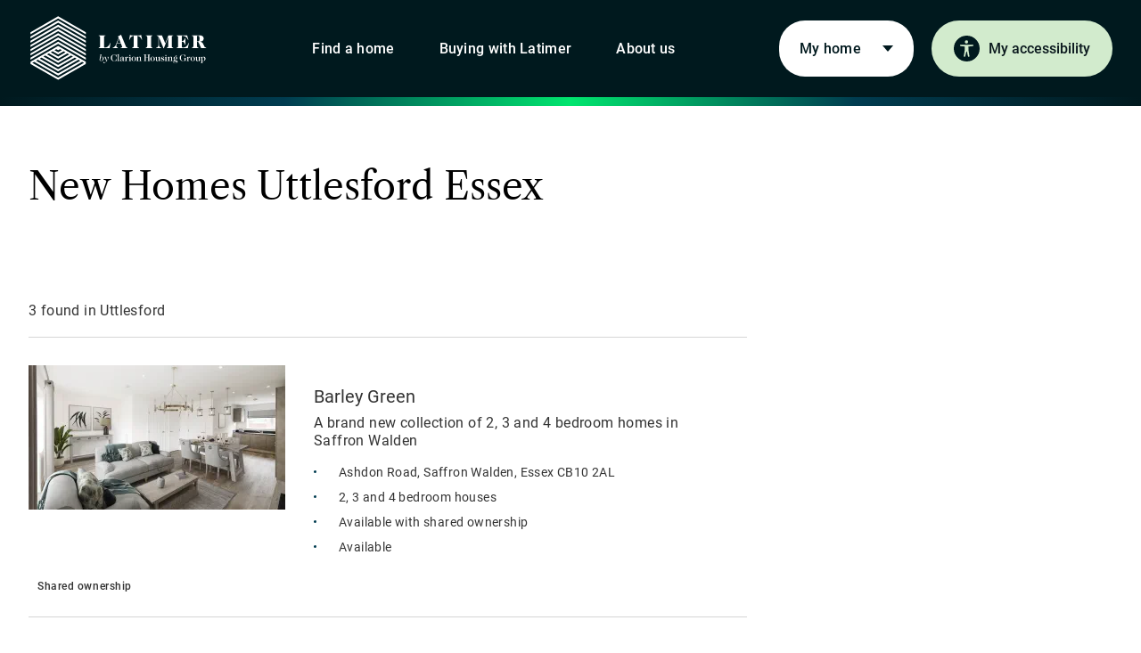

--- FILE ---
content_type: text/html; charset=utf-8
request_url: https://www.latimerhomes.com/new-build-homes/essex/uttlesford
body_size: 17753
content:
<!doctype html><html lang="en"><head><title data-react-helmet="true">New Build Homes Uttlesford | Essex | Latimer homes</title><meta data-react-helmet="true" name="description" content="Browse our range of developments in Uttlesford, Essex."/><meta data-react-helmet="true" name="robots" content="index, follow"/><meta data-react-helmet="true" property="og:title" content="New Homes Uttlesford Essex"/><meta data-react-helmet="true" property="og:description" content="Browse our range of developments in Uttlesford, Essex."/><meta data-react-helmet="true" name="facebook-domain-verification" content="l9uubogix4zab15pixfkaurhjx2o0d"/><meta data-react-helmet="true" name="twitter:title" content="New Homes Uttlesford Essex"/><meta data-react-helmet="true" name="twitter:description" content="Browse our range of developments in Uttlesford, Essex."/><script data-react-helmet="true" type="application/ld+json">[{"@type":"WebSite","@context":"http://schema.org","url":"https://www.latimerhomes.com/","name":"Latimer Homes"},{"@type":"Organization","@context":"http://schema.org","logo":"https://cdn.latimerhomes.com/-/jssmedia/Images/ClarionHousing/logos/latimer.png?h=165&iar=0&w=363&rev=2d83250ce8974cbd9807f5215e7e0385","url":"https://www.latimerhomes.com/","name":"Latimer Homes"}]</script><meta charset="utf-8"/><meta name="viewport" content="width=device-width,initial-scale=1,shrink-to-fit=no"/><meta name="theme-color" content="#000000"/><link rel="icon" href="[data-uri]"/><meta name="google-site-verification" content="d4gr9lACX3SZX6mgGCTqC6EunkkhrmbaPBWAhqUkpwQ"/><script defer="defer" src="/dist/latimer/d452c962415117a935c2.js"></script><link href="/dist/latimer/1833a856933e25d4e5b3.css" rel="stylesheet"></head><body><noscript>You need to enable JavaScript to run this app.</noscript><div id="root"><a class="qa-skip-to-content skip-to-content" href="#main-content">Skip to content</a><div style="height:100vh;width:100vw;position:fixed;top:0;left:0;background:#ffffff;z-index:1"></div><div class="latimer "><header id="header" class="header"><div class="header__reciteme header__reciteme--mobile"><button class="recite-me btn"><span class="recite-me__icon-container"><svg class="recite-me__icon" width="15" height="19" viewBox="0 0 17 21" fill="none" xmlns="http://www.w3.org/2000/svg"><path class="recite-me__icon-path" fill="#000000" d="M8.18 4.133a2.076 2.076 0 0 0 2.084-2.066A2.076 2.076 0 0 0 8.18 0a2.076 2.076 0 0 0-2.085 2.067c0 1.141.934 2.066 2.085 2.066ZM17 6.505c0-.25-.1-.489-.278-.665a.954.954 0 0 0-.671-.276H.949c-.251 0-.493.1-.67.276a.937.937 0 0 0 .523 1.595l4.811.461a.512.512 0 0 1 .46.521l-.139 4.054c0 .1-.008.201-.024.3L4.787 19.95a.91.91 0 0 0 .166.671.925.925 0 0 0 .591.366.942.942 0 0 0 .68-.134.927.927 0 0 0 .401-.561l1.328-5.666a.408.408 0 0 1 .401-.318.415.415 0 0 1 .401.318l1.33 5.668c.056.23.2.432.401.561.201.13.445.177.681.133a.923.923 0 0 0 .591-.365.908.908 0 0 0 .165-.671l-1.154-7.365c-.016-.1-.024-.2-.024-.3l-.143-3.86a.505.505 0 0 1 .464-.524l5.132-.476a.952.952 0 0 0 .571-.315.936.936 0 0 0 .231-.606Z"></path></svg></span>My accessibility</button></div><div class="header__wrapper wrapper wrapper--edge"><a class="header__logo" href="/"><img alt="Latimer by Clarion Housing Group logo" width="202" height="77" fetchpriority="high" src="https://cdn.latimerhomes.com/-/jssmedia/latimer/images/logos/latimer-logo-white.svg?w=202&amp;h=auto&amp;mw=202&amp;rev=7333e91f349040698c31a9e89a6873eb"/></a><nav class="navigation is-tablet"><button type="button" class="navigation__search-btn" aria-label="[object Object]"><svg xmlns="http://www.w3.org/2000/svg" width="24" height="25" viewBox="0 0 24 25"><path d="M.188 24.5V9.837L12 .875l11.813 8.962v10.801H22.54V10.461L12 2.464 1.46 10.46v12.776H19.8L16.106 19.8a6.412 6.412 0 01-3.875 1.473l-.231.004a6.443 6.443 0 115.019-2.402l4.646 4.298-.003 1.326H.188zM12 9.71a5.126 5.126 0 100 10.252A5.126 5.126 0 0012 9.71z" fill="#003C50" fill-rule="nonzero"></path></svg></button><button type="button" class="navigation__open" aria-label="[object Object]"><svg class="navigation__open-svg" xmlns="http://www.w3.org/2000/svg" width="43" height="43" viewBox="0 0 43 43"><g fill="none"><circle cx="21.5" cy="21.825" r="21" fill="#fff"></circle><path d="M11 15.582h18m-18 6.75h23.625M11 29.082h18" stroke="#00191e"></path></g></svg></button></nav><nav class="navigation  not-tablet"><ul class="navigation__primary"><li class="navigation__primary-item navigation__primary-item--find"><a href="/new-build-homes" tabindex="0" class="navigation__primary-link " data-id="180913ba-90f8-480e-b225-20adb673fd27" data-index="0" data-level="1">Find a home</a></li><li class="navigation__primary-item "><a href="/buying-with-latimer" tabindex="-1" class="navigation__primary-link " data-id="2f03cfaa-466e-4284-af10-87e1c88e35c3" data-index="1" data-level="1">Buying with Latimer</a></li><li class="navigation__primary-item "><a href="/about-us" tabindex="-1" class="navigation__primary-link " data-id="d1eacd8c-79c3-4991-bca4-f5f8a050708c" data-index="2" data-level="1">About us</a></li><li class="navigation__primary-item navigation__primary-item--home"><a href="/my-home" tabindex="-1" class="navigation__primary-link " data-id="ea6f0557-419d-4542-8e30-4eed5db2f8ab" data-index="3" data-level="1">My home</a></li></ul></nav><div class="header__reciteme"><button class="recite-me btn"><span class="recite-me__icon-container"><svg class="recite-me__icon" width="15" height="19" viewBox="0 0 17 21" fill="none" xmlns="http://www.w3.org/2000/svg"><path class="recite-me__icon-path" fill="#000000" d="M8.18 4.133a2.076 2.076 0 0 0 2.084-2.066A2.076 2.076 0 0 0 8.18 0a2.076 2.076 0 0 0-2.085 2.067c0 1.141.934 2.066 2.085 2.066ZM17 6.505c0-.25-.1-.489-.278-.665a.954.954 0 0 0-.671-.276H.949c-.251 0-.493.1-.67.276a.937.937 0 0 0 .523 1.595l4.811.461a.512.512 0 0 1 .46.521l-.139 4.054c0 .1-.008.201-.024.3L4.787 19.95a.91.91 0 0 0 .166.671.925.925 0 0 0 .591.366.942.942 0 0 0 .68-.134.927.927 0 0 0 .401-.561l1.328-5.666a.408.408 0 0 1 .401-.318.415.415 0 0 1 .401.318l1.33 5.668c.056.23.2.432.401.561.201.13.445.177.681.133a.923.923 0 0 0 .591-.365.908.908 0 0 0 .165-.671l-1.154-7.365c-.016-.1-.024-.2-.024-.3l-.143-3.86a.505.505 0 0 1 .464-.524l5.132-.476a.952.952 0 0 0 .571-.315.936.936 0 0 0 .231-.606Z"></path></svg></span>My accessibility</button></div></div></header><main id="main-content"><div class="search-page"><div class="development-search-listing development-search-listing--region"><div class="development-search-listing__inner"><div class="development-search-listing__main"><div class="development-search__heading"><h1 class="development-search-listing__heading h2">New Homes Uttlesford Essex</h1></div></div></div></div></div></main><footer id="footer" class="footer"><div class="footer__primary"><div class="qa-footer__primary-wrapper footer__primary-wrapper wrapper"><div class="footer__logo"><img alt="The Latimer logo of stripes making up a 3D square in white" width="140" height="52" class="qa-footer-img" loading="lazy" src="https://cdn.latimerhomes.com/-/jssmedia/Images/latimer/test-images/latimer-logo-white.svg?w=200&amp;h=auto&amp;mw=200&amp;rev=b268fb8a601145f4af5ff0e1b9e2aaa6"/></div><div class="footer__primary-container"><div class="qa-footer__links-container footer__links-container"><ul class="footer__links"><li class="qa-footer__item footer__item"><a href="/new-build-homes" class="footer__link" title="" target="">Explore all our developments<svg xmlns="http://www.w3.org/2000/svg" class="footer__chevron" width="32" height="32" viewBox="0 0 32 32"><path fill-rule="evenodd" d="M13.495 27.294l-2.828-2.828 8.485-8.486-8.485-8.485 2.828-2.828L24.81 15.98z"></path></svg></a></li><li class="qa-footer__item footer__item"><a href="/about-us" class="footer__link" title="" target="">About Latimer and Clarion Housing Group<svg xmlns="http://www.w3.org/2000/svg" class="footer__chevron" width="32" height="32" viewBox="0 0 32 32"><path fill-rule="evenodd" d="M13.495 27.294l-2.828-2.828 8.485-8.486-8.485-8.485 2.828-2.828L24.81 15.98z"></path></svg></a></li><li class="qa-footer__item footer__item"><a href="https://careers.clarionhg.com/" class="footer__link" target="_blank" rel="noopener noreferrer"> Jobs at Latimer and Clarion Housing<svg xmlns="http://www.w3.org/2000/svg" class="footer__chevron" width="32" height="32" viewBox="0 0 32 32"><path fill-rule="evenodd" d="M13.495 27.294l-2.828-2.828 8.485-8.486-8.485-8.485 2.828-2.828L24.81 15.98z"></path></svg></a></li><li class="qa-footer__item footer__item"><a href="/about-us/news-and-updates" class="footer__link" title="" target="">Latest news<svg xmlns="http://www.w3.org/2000/svg" class="footer__chevron" width="32" height="32" viewBox="0 0 32 32"><path fill-rule="evenodd" d="M13.495 27.294l-2.828-2.828 8.485-8.486-8.485-8.485 2.828-2.828L24.81 15.98z"></path></svg></a></li></ul></div><div class="qa-footer__social footer__social"><span class="qa-footer__social-header footer__social-header">Our social media</span><ul class="footer__social-list"><li class="footer__social-item"><a href="https://bit.ly/LatimerWeb_FB" class="footer__social-link" target="_blank" rel="noopener noreferrer"><img alt="Facebook" width="24" height="24" class="footer__icon" loading="lazy" src="https://cdn.latimerhomes.com/-/jssmedia/latimer/images/icons/latimer-facebook.png?w=40&amp;h=auto&amp;mw=40&amp;rev=5d85d5294b9d43cca447e9766f61d1af"/><span class="visually-hidden">Facebook</span></a></li><li class="footer__social-item"><a href="https://bit.ly/LatimerWeb_IG" class="footer__social-link" target="_blank" rel="noopener noreferrer"><img alt="Instagram" width="24" height="24" class="footer__icon" loading="lazy" src="https://cdn.latimerhomes.com/-/jssmedia/latimer/images/icons/latimer-instagram.png?w=40&amp;h=auto&amp;mw=40&amp;rev=8060714fb6ad4c26b078e83d53976b29"/><span class="visually-hidden">Instagram</span></a></li></ul></div></div></div></div><div class="footer__secondary"><div class="qa-footer__secondary-wrapper footer__secondary-wrapper wrapper"><div class="footer__sites"><span class="qa-footer__sites-header footer__sites-header">Our Group sites</span><ul class="footer__sites-list"><li class="qa-footer__sites-item"><a href="https://www.myclarionhousing.com" class="footer__sites-link" target="_blank" rel="noopener noreferrer"><img alt="Clarion Housing logo" class="footer__sites-logo" width="60" height="60" loading="lazy" src="https://cdn.latimerhomes.com/-/jssmedia/latimer/images/logos/clarion-housing-stacked-white.svg?h=60&amp;w=auto&amp;mh=60&amp;rev=3aebb2acea944e3aa393edc6737980a8"/><span class="visually-hidden">Clarion Housing</span></a></li><li class="qa-footer__sites-item"><a href="https://www.clarionhg.com" class="footer__sites-link" target="_blank" rel="noopener noreferrer"><img alt="Clarion Housing Group logo" class="footer__sites-logo" width="60" height="60" loading="lazy" src="https://cdn.latimerhomes.com/-/jssmedia/latimer/images/logos/clarion-housing-group-stacked-white.svg?h=60&amp;w=auto&amp;mh=60&amp;rev=aa265a9e7332462b99d5686566d3d7e4"/><span class="visually-hidden">Clarion Housing Group</span></a></li></ul></div><div class="rich-text qa-footer__info copy-small footer__info"><p>Latimer by Clarion Housing Group is the development arm of Clarion Housing Association Limited and Latimer Developments Limited. Clarion Housing Association Limited is registered with Regulator of Social Housing (4865); and is a charitable Community Benefit Society under the Co-operative and Community Benefit Societies Act 2014 (7686) VAT no 675646394. Clarion Housing Association Limited&rsquo;s registered office is at Greater London House, Fifth floor, Hampstead Road, London NW1 7QX.</p></div><ul class="footer__policy"><li class="qa-footer__policy-item footer__policy-item"><a href="/cookie-policy" class="footer__policy-link general-link" title="" target="">Cookie policy</a></li><li class="qa-footer__policy-item footer__policy-item"><a href="/accessibility" class="footer__policy-link general-link" title="" target="">Accessibility</a></li><li class="qa-footer__policy-item footer__policy-item"><a href="/privacy-notice" class="footer__policy-link general-link" title="" target="">Privacy notice</a></li><li class="qa-footer__policy-item footer__policy-item"><a href="/website-terms-and-conditions" class="footer__policy-link general-link" title="" target="">Website terms and conditions</a></li><li class="qa-footer__policy-item footer__policy-item"><a href="/acceptable-use-policy" class="footer__policy-link general-link" title="" target="">Acceptable use policy</a></li><li class="qa-footer__policy-item footer__policy-item"><button class="footer__policy-link general-link">Manage cookies</button></li></ul></div></div></footer></div></div><script type="application/json" id="__JSS_STATE__">{"sitecore":{"context":{"pageEditing":false,"site":{"name":"latimer"},"pageState":"normal","language":"en","itemPath":"\u002Fnew-build-homes\u002Fessex\u002Futtlesford","siteSettings":{"siteId":"d5569962-e110-4572-935d-edd625e25775","targetHostname":"www.latimerhomes.com"},"formsSettings":{"maxFileSizeInMegaBytes":10},"modalSettings":{"ModalBackgroundImage":{"value":{}},"ModalLogo":{"value":{"src":"https:\u002F\u002Fcdn.latimerhomes.com\u002F-\u002Fjssmedia\u002FImages\u002Flatimer\u002Ftest-images\u002Flatimer-logo.png?h=192&iar=0&w=420&rev=8282ff721dce44b184ec71e3002dc603","alt":"Logo","width":"420","height":"192"}}},"contentSecurityPolicySettings":{"featureToggle":true,"policySettings":"upgrade-insecure-requests; default-src 'none'; script-src 'self' 'unsafe-inline' 'unsafe-eval' https:\u002F\u002Fcc.cdn.civiccomputing.com\u002F https:\u002F\u002Fwww.googletagmanager.com\u002F https:\u002F\u002Fconnect.facebook.net\u002F https:\u002F\u002Fwww.clarity.ms\u002F https:\u002F\u002Fwww.google-analytics.com\u002F https:\u002F\u002Fmaps.googleapis.com\u002F https:\u002F\u002Fmomento360.com\u002F https:\u002F\u002Ftagmanager.google.com\u002F https:\u002F\u002Fssl.google-analytics.com\u002F https:\u002F\u002Fwww.googleadservices.com\u002F https:\u002F\u002Fdoubleclick.net\u002F https:\u002F\u002Ftd.doubleclick.net\u002F https:\u002F\u002Fg.doubleclick.net\u002F https:\u002F\u002Fgoogleads.g.doubleclick.net https:\u002F\u002Fb.clarity.ms\u002F https:\u002F\u002Fgoogleads.g.doubleclick.net\u002F https:\u002F\u002F*.googletagmanager.com www.google.com https:\u002F\u002Ffls.doubleclick.net\u002F https:\u002F\u002Fcontent.hotjar.io; style-src 'self' 'unsafe-inline' https:\u002F\u002Ffonts.googleapis.com\u002F https:\u002F\u002Ftagmanager.google.com\u002F https:\u002F\u002Ffls.doubleclick.net\u002F; img-src 'self' https:\u002F\u002Fcdn.latimerhomes.com https:\u002F\u002Fwww.facebook.com\u002F https:\u002F\u002Fmaps.gstatic.com\u002F https:\u002F\u002Fmaps.googleapis.com\u002F https:\u002F\u002Fc.clarity.ms\u002F https:\u002F\u002Fc.bing.com\u002F data: https:\u002F\u002Fapi.reciteme.com\u002F https:\u002F\u002Fwww.google.co.uk\u002F https:\u002F\u002Fad.doubleclick.net\u002F https:\u002F\u002Fpx.ads.linkedin.com\u002F https:\u002F\u002Ftags.srv.stackadapt.com\u002F https:\u002F\u002Fcdn.linkedin.oribi.io\u002F https:\u002F\u002Fwww.google-analytics.com\u002F https:\u002F\u002Fwww.google.com\u002F https:\u002F\u002Fgoogleads.g.doubleclick.net\u002F www.googletagmanager.com\u002F https:\u002F\u002Fssl.gstatic.com\u002F https:\u002F\u002Fwww.gstatic.com\u002F https:\u002F\u002Fgoogleads.g.doubleclick.net\u002F https:\u002F\u002Fad.doubleclick.net\u002F https:\u002F\u002Fad.doubleclick.net\u002F https:\u002F\u002F*.google-analytics.com https:\u002F\u002F*.googletagmanager.com https:\u002F\u002F*.google-analytics.com https:\u002F\u002F*.analytics.google.com https:\u002F\u002F*.googletagmanager.com https:\u002F\u002F*.g.doubleclick.net https:\u002F\u002F*.google.com www.google.com googleads.g.doubleclick.net https:\u002F\u002Ffls.doubleclick.net\u002F https:\u002F\u002Fe98f7e681c764beda2b4d26fbb0e49a1.svc.dynamics.com https:\u002F\u002F*.bing.com\u002F; connect-src 'self' https:\u002F\u002F*.civiccomputing.com\u002F https:\u002F\u002Fmaps.googleapis.com\u002F https:\u002F\u002F*.clarity.ms\u002F https:\u002F\u002Fwww.facebook.com\u002F https:\u002F\u002F*.reciteme.com\u002F https:\u002F\u002F*.linkedin.com\u002F https:\u002F\u002Ftags.srv.stackadapt.com\u002F https:\u002F\u002F*.googlesyndication.com\u002F https:\u002F\u002F*.doubleclick.net\u002F https:\u002F\u002F*.googletagmanager.com\u002F https:\u002F\u002F*.google-analytics.com\u002F https:\u002F\u002F*.analytics.google.com\u002F https:\u002F\u002Fe98f7e681c764beda2b4d26fbb0e49a1.svc.dynamics.com\u002Fhttps:\u002F\u002Fuat-account.stairpay.com\u002F https:\u002F\u002Faccount.stairpay.com\u002F https:\u002F\u002F*.google.com\u002F https:\u002F\u002Fgoogle.com\u002F https:\u002F\u002F*.bing.com\u002F https:\u002F\u002F*.pinimg.com\u002F https:\u002F\u002F*.pinterest.com\u002F wss:\u002F\u002Fws.hotjar.com\u002F https:\u002F\u002F*.hotjar.com\u002F https:\u002F\u002Fwww.google.co.uk\u002F https:\u002F\u002Fvc.hotjar.io\u002F https:\u002F\u002Fcontent.hotjar.io https:\u002F\u002Fmetrics.hotjar.io\u002F; font-src 'self' https:\u002F\u002Ffonts.googleapis.com\u002F https:\u002F\u002Ffonts.gstatic.com\u002F https:\u002F\u002Fapi.reciteme.com\u002F data:; media-src 'self' https:\u002F\u002Fcdn.latimerhomes.com https:\u002F\u002Fapi.reciteme.com\u002F; frame-src https:\u002F\u002Fkuula.co\u002F https:\u002F\u002Fwww.facebook.com\u002F https:\u002F\u002Fwww.youtube.com\u002F https:\u002F\u002F11712021.fls.doubleclick.net\u002F https:\u002F\u002Ftd.doubleclick.net\u002F https:\u002F\u002F10164000.fls.doubleclick.net\u002F https:\u002F\u002Fbid.g.doubleclick.net\u002F https:\u002F\u002Fdoubleclick.net\u002F https:\u002F\u002Ftd.doubleclick.net\u002F https:\u002F\u002Fg.doubleclick.net\u002F https:\u002F\u002Fgoogleads.g.doubleclick.net https:\u002F\u002Fb.clarity.ms\u002F https:\u002F\u002Fgoogleads.g.doubleclick.net\u002F https:\u002F\u002Fbid.g.doubleclick.net https:\u002F\u002Ffls.doubleclick.net\u002F https:\u002F\u002Fe98f7e681c764beda2b4d26fbb0e49a1.svc.dynamics.com\u002F https:\u002F\u002Fwww.googletagmanager.com\u002F https:\u002F\u002Fuat-account.stairpay.com https:\u002F\u002Faccount.stairpay.com https:\u002F\u002F*.pinterest.com\u002F; frame-ancestors https:\u002F\u002Fkuula.co\u002F; script-src-attr 'self' 'unsafe-inline'; script-src-elem 'self' 'unsafe-inline' https:\u002F\u002Fmaps.googleapis.com\u002F https:\u002F\u002Fcc.cdn.civiccomputing.com\u002F https:\u002F\u002Fwww.googletagmanager.com\u002F https:\u002F\u002Fconnect.facebook.net\u002F https:\u002F\u002Fwww.clarity.ms\u002F https:\u002F\u002Fwww.google-analytics.com\u002F https:\u002F\u002Fmktdplp102cdn.azureedge.net https:\u002F\u002Fapi.reciteme.com\u002F https:\u002F\u002Fgoogleads.g.doubleclick.net\u002F https:\u002F\u002Ftags.srv.stackadapt.com\u002F https:\u002F\u002Fsnap.licdn.com\u002F https:\u002F\u002Fqvdt3feo.com\u002F https:\u002F\u002Ftags.srv.stackadapt.com\u002F https:\u002F\u002Fwww.googleadservices.com\u002F https:\u002F\u002Fuat-account.stairpay.com https:\u002F\u002Faccount.stairpay.com https:\u002F\u002F*.bing.com\u002F https:\u002F\u002F*.pinimg.com\u002F https:\u002F\u002F*.pinterest.com\u002F https:\u002F\u002F*.hotjar.com\u002F; style-src-attr 'self' 'unsafe-inline'; style-src-elem 'self' 'unsafe-inline' https:\u002F\u002Ffonts.googleapis.com\u002F https:\u002F\u002Fapi.reciteme.com\u002F https:\u002F\u002Ftags.srv.stackadapt.com\u002F; "}},"route":{"name":"uttlesford","displayName":"uttlesford","fields":{"RegionSelector":[{"id":"50e685d5-98b4-4384-9052-944f62700ae9","url":"\u002FGlobal\u002FTaxonomy\u002FRegion\u002FUttlesford","name":"Uttlesford","displayName":"Uttlesford","fields":{"Value":{"value":"Uttlesford"}}}],"RegionSummary":{"value":""},"RegionThumbnail":{"value":{}},"RegionName":{"value":"uttlesford"},"GoogleMapsSettings":null,"FilterOptions":null,"NoResultsMessage":{"value":"No results found"},"ResultsTabLabel":{"value":"List view"},"ResultsFoundMessage":{"value":"{totalResults} found in Uttlesford"},"ApiErrorMessage":{"value":"An error occurred, please try again."},"LoaderLabel":{"value":"Loading"},"MapTabLabel":{"value":"Map view"},"BreadcrumbTitle":{"value":"uttlesford"},"ReciteMeFeatureToggle":{"value":true},"BrowserTitle":{"value":"New Build Homes Uttlesford | Essex | Latimer homes"},"MetaDescription":{"value":"Browse our range of developments in Uttlesford, Essex."},"MetaKeywords":{"value":""},"Title":{"value":"New Homes Uttlesford Essex"},"Robots":{"id":"84fb8acd-e445-45d6-9577-a06b81d076d7","url":"\u002Fsitecore\u002Fcontent\u002FGlobal\u002FSettings\u002FRobotsDirectives\u002FIndex-Follow","name":"Index Follow","displayName":"Index Follow","fields":{"Directive":{"value":"index, follow"}}},"ChangeFreq":{"value":"monthly"},"Include":{"value":true},"Priority":{"value":"0.5"},"CanonicalUrl":{"value":{"href":"","linktype":"internal"}},"twitterCard":null,"ogUrl":{"value":""},"ogType":{"value":""},"ogImage":{"value":{}},"ogTitle":{"value":""},"ogDescription":{"value":""}},"databaseName":"web","deviceId":"fe5d7fdf-89c0-4d99-9aa3-b5fbd009c9f3","itemId":"ebf58c18-c710-4615-8385-8a1c3cb18561","itemLanguage":"en","itemVersion":3,"layoutId":"755c7972-025b-4a2c-abf0-83ef6ce0fe6f","templateId":"729f8cf5-8700-4077-ab84-1141452f263f","templateName":"RegionPage","placeholders":{"header":[{"uid":"fba09078-8ae1-4146-b4ab-9be4a6231379","componentName":"HeaderBar","dataSource":"","params":{},"fields":{"Logo":{"value":{"src":"https:\u002F\u002Fcdn.latimerhomes.com\u002F-\u002Fjssmedia\u002Flatimer\u002Fimages\u002Flogos\u002Flatimer-logo-white.svg?iar=0&rev=7333e91f349040698c31a9e89a6873eb&extension=webp","alt":"Latimer by Clarion Housing Group logo"}},"EnableReciteMe":{"value":true},"ReciteMeLabel":{"value":"My accessibility"}},"placeholders":{"navigation":[{"uid":"42316dfa-837c-4152-a4af-0f12077e2d0a","componentName":"NavigationCurtain","dataSource":"","params":{},"fields":{"navigation":{"OpenNavigationLabel":{"value":"Open navigation"},"FindAHomeMobileModalLabel":{"value":"Find a home"},"CloseNavigationLabel":{"value":"Close navigation"},"FindAHomeRedirectLink":{"value":{"href":"\u002Fnew-build-homes\u002Fdevelopments","id":"{3881184A-DC3E-4EC9-99A2-A33EAE70890A}","querystring":"","linktype":"internal","text":"Find a home","anchor":"","url":"\u002FLatimer\u002FHome\u002Fnew-build-homes\u002Fdevelopments","title":"","class":"","target":""}},"OpenFindAHomeLabel":{"value":"Open development search"},"items":[{"id":"180913ba-90f8-480e-b225-20adb673fd27","name":"Find a home","displayName":"Find a home","templateId":"{5947F4E0-3019-4E07-90DC-DB5BDAB1A00E}","fields":{"SubmitButtonLabel":{"value":"Submit"},"PanelLink":{"value":{"href":"\u002Fnew-build-homes","text":"Find a home","anchor":"","linktype":"internal","class":"","title":"","target":"","querystring":"","id":"{8FBF03DD-D72E-43C3-BB68-D48103EAC9A6}"}},"FindAHomeMobileLabel":{"value":"Find a home"},"FormAccessibilityLabel":{"value":"Use arrow keys to continue navigating through \"find a home\" links. Use tab to enter and tab through \"find a home\" form elements."},"FilterOptions":{"id":"10e0400e-85c9-41e6-9eb3-dc0889cbbc8b","url":"\u002FSettings\u002FFilterOptions","name":"FilterOptions","displayName":"FilterOptions","fields":{"PropertyTypeDefaultValueLabel":{"value":"All"},"ApplyFiltersLabel":{"value":"Apply filters"},"FilterOwnershipType":[{"id":"c3f1c47b-ac8e-4df3-b5a6-a2e09971413b","url":"\u002FGlobal\u002FTaxonomy\u002FOwnershipType\u002FOutrightSales","name":"OutrightSales","displayName":"OutrightSales","fields":{"Colour":{"value":"light-green"},"MetaName":{"value":""},"Value":{"value":"Outright sales"}}},{"id":"93490da7-9f81-4540-9fa3-a6cfb513ddc3","url":"\u002FGlobal\u002FTaxonomy\u002FOwnershipType\u002FSharedOwnership","name":"SharedOwnership","displayName":"SharedOwnership","fields":{"Colour":{"value":"light-blue"},"MetaName":{"value":""},"Value":{"value":"Shared ownership"}}}],"MinimumBedroomsLabel":{"value":"Minimum bedrooms"},"OwnershipTypeLabel":{"value":"Ownership type"},"PropertyType":[{"id":"8b88e5bb-8412-4f79-ad99-6f70f0954618","url":"\u002FGlobal\u002FHomeTypes\u002FApartment","name":"Apartment","displayName":"Apartment","fields":{"HomeType":{"value":"Apartment"},"AssociatedTaxonomy":{"id":"0430ac0f-1f02-4069-8605-4929e6b6f0d0","url":"\u002FGlobal\u002FTaxonomy\u002FHomeType\u002FApartment","name":"Apartment","displayName":"Apartment","fields":{"Value":{"value":"Apartment"}}}}},{"id":"772fcba0-5ab4-40bb-9230-b7b93f2e15e4","url":"\u002FGlobal\u002FHomeTypes\u002FBungalow","name":"Bungalow","displayName":"Bungalow","fields":{"HomeType":{"value":"Bungalow"},"AssociatedTaxonomy":{"id":"40ffc22a-0235-4c99-bf8d-02097bfb678f","url":"\u002FGlobal\u002FTaxonomy\u002FHomeType\u002FBungalow","name":"Bungalow","displayName":"Bungalow","fields":{"Value":{"value":"Bungalow"}}}}},{"id":"c3476c1d-f828-4a30-8052-32e4141a3e31","url":"\u002FGlobal\u002FHomeTypes\u002FCoach-house","name":"Coach house","displayName":"Coach house","fields":{"HomeType":{"value":"Coach house"},"AssociatedTaxonomy":{"id":"37e974e0-39dd-4c67-ba4b-6d5cc9d993f6","url":"\u002FGlobal\u002FTaxonomy\u002FHomeType\u002FCoachHouse","name":"CoachHouse","displayName":"CoachHouse","fields":{"Value":{"value":"Coach house"}}}}},{"id":"87a7a5aa-0a3e-443b-ac3e-e64b59db0a0c","url":"\u002FGlobal\u002FHomeTypes\u002FCottage","name":"Cottage","displayName":"Cottage","fields":{"HomeType":{"value":"Cottage"},"AssociatedTaxonomy":{"id":"04a83f31-ae25-4947-84ae-36d546e9f88e","url":"\u002FGlobal\u002FTaxonomy\u002FHomeType\u002FCottage","name":"Cottage","displayName":"Cottage","fields":{"Value":{"value":"Cottage"}}}}},{"id":"d4de09a3-9f82-4094-aa76-3313981b6f70","url":"\u002FGlobal\u002FHomeTypes\u002FDetached","name":"Detached","displayName":"Detached","fields":{"HomeType":{"value":"Detached"},"AssociatedTaxonomy":{"id":"cfe232e3-f81a-4201-a65c-813af678919a","url":"\u002FGlobal\u002FTaxonomy\u002FHomeType\u002FDetached","name":"Detached","displayName":"Detached","fields":{"Value":{"value":"Detached"}}}}},{"id":"6f8f3922-9e4f-4a0b-9db5-4c2e8b8944a7","url":"\u002FGlobal\u002FHomeTypes\u002FDuplex","name":"Duplex","displayName":"Duplex","fields":{"HomeType":{"value":"Duplex"},"AssociatedTaxonomy":{"id":"a72be9af-ca2c-4f45-a04c-13521f57a583","url":"\u002FGlobal\u002FTaxonomy\u002FHomeType\u002FDuplex","name":"Duplex","displayName":"Duplex","fields":{"Value":{"value":"Duplex"}}}}},{"id":"1db7a47d-ac0b-4500-a5b6-e9dba01c04c9","url":"\u002FGlobal\u002FHomeTypes\u002FEnd-terrace","name":"End-terrace","displayName":"End-terrace","fields":{"HomeType":{"value":"End-terrace"},"AssociatedTaxonomy":{"id":"c40ff1f2-7147-40c9-9204-fe2b0cab79df","url":"\u002FGlobal\u002FTaxonomy\u002FHomeType\u002FEndTerrace","name":"EndTerrace","displayName":"EndTerrace","fields":{"Value":{"value":"End-terrace"}}}}},{"id":"c32021cb-f744-4f46-ba4f-1f0b912d9894","url":"\u002FGlobal\u002FHomeTypes\u002FLoft","name":"Loft","displayName":"Loft","fields":{"HomeType":{"value":"Loft"},"AssociatedTaxonomy":{"id":"729cb9e9-3915-482b-ba52-afa4ddc121bd","url":"\u002FGlobal\u002FTaxonomy\u002FHomeType\u002FLoft","name":"Loft","displayName":"Loft","fields":{"Value":{"value":"Loft"}}}}},{"id":"38dac3d6-798d-4d2a-932e-0bd3eb9abd37","url":"\u002FGlobal\u002FHomeTypes\u002FMid-terrace","name":"Mid-terrace","displayName":"Mid-terrace","fields":{"HomeType":{"value":"Mid-terrace"},"AssociatedTaxonomy":{"id":"21f58b1b-2907-4213-8397-fcd9f6816939","url":"\u002FGlobal\u002FTaxonomy\u002FHomeType\u002FMidTerrace","name":"MidTerrace","displayName":"MidTerrace","fields":{"Value":{"value":"Mid-terrace"}}}}},{"id":"f9bf6b76-bc2a-4e57-8e3a-d5bcffba12c6","url":"\u002FGlobal\u002FHomeTypes\u002FPenthouse","name":"Penthouse","displayName":"Penthouse","fields":{"HomeType":{"value":"Penthouse"},"AssociatedTaxonomy":{"id":"23610174-d8f7-433e-8365-ac266a6b8774","url":"\u002FGlobal\u002FTaxonomy\u002FHomeType\u002FPenthouse","name":"Penthouse","displayName":"Penthouse","fields":{"Value":{"value":"Penthouse"}}}}},{"id":"0bd6a494-6164-4c54-a74e-a26af6789ae3","url":"\u002FGlobal\u002FHomeTypes\u002FSemi-detached","name":"Semi-detached","displayName":"Semi-detached","fields":{"HomeType":{"value":"Semi-detached"},"AssociatedTaxonomy":{"id":"6f16a00f-9078-47d4-b76f-b8117be313b9","url":"\u002FGlobal\u002FTaxonomy\u002FHomeType\u002FSemiDetached","name":"SemiDetached","displayName":"SemiDetached","fields":{"Value":{"value":"Semi-detached"}}}}},{"id":"c7d159ca-7ad6-4792-ba50-238037591e56","url":"\u002FGlobal\u002FHomeTypes\u002FStudio","name":"Studio","displayName":"Studio","fields":{"HomeType":{"value":"Studio"},"AssociatedTaxonomy":{"id":"1f3473ef-d515-4aa9-9e17-2c9a786922dd","url":"\u002FGlobal\u002FTaxonomy\u002FHomeType\u002FStudio","name":"Studio","displayName":"Studio","fields":{"Value":{"value":"Studio"}}}}},{"id":"da4becf1-a748-41d9-90ac-ab7a7116d243","url":"\u002FGlobal\u002FHomeTypes\u002FTerrace","name":"Terrace","displayName":"Terrace","fields":{"HomeType":{"value":"Terrace"},"AssociatedTaxonomy":{"id":"89e11bda-032a-4f6d-8e3f-235ff6b41656","url":"\u002FGlobal\u002FTaxonomy\u002FHomeType\u002FTerrace","name":"Terrace","displayName":"Terrace","fields":{"Value":{"value":"Terrace"}}}}}],"MaximumPriceDefaultValueLabel":{"value":"No maximum"},"MinimumBedroomsDefaultValueLabel":{"value":"No minimum"},"FilterMinimumBedrooms":[{"id":"364f4ce1-d01a-4c11-bceb-bcccfedb9282","url":"\u002FGlobal\u002FFilterOptions\u002FMinimumBedrooms\u002FOne","name":"One","displayName":"One","fields":{"Text":{"value":"One Bedroom"},"Value":{"value":"1"}}},{"id":"9b665b5e-d650-4d00-b014-d85bd30b861e","url":"\u002FGlobal\u002FFilterOptions\u002FMinimumBedrooms\u002FTwo","name":"Two","displayName":"Two","fields":{"Text":{"value":"Two Bedrooms"},"Value":{"value":"2"}}},{"id":"a4c58f00-ce4d-4e0a-92c6-ee6944debc15","url":"\u002FGlobal\u002FFilterOptions\u002FMinimumBedrooms\u002FThree","name":"Three","displayName":"Three","fields":{"Text":{"value":"Three Bedrooms"},"Value":{"value":"3"}}},{"id":"81aac3dd-2914-4f93-811b-b5d0466020c3","url":"\u002FGlobal\u002FFilterOptions\u002FMinimumBedrooms\u002FFour","name":"Four","displayName":"Four","fields":{"Text":{"value":"Four Bedrooms"},"Value":{"value":"4"}}}],"FilterPrice":[{"id":"036782ba-e73d-4491-8443-9914366c2953","url":"\u002FGlobal\u002FFilterOptions\u002FPrice\u002FPrice2","name":"Price2","displayName":"Increase in £50,000 increments up to 400K","fields":{"From":{"value":50000},"Increment":{"value":50000},"Text":{"value":"Increase in £50,000 increments up to 400K"},"To":{"value":400000}}},{"id":"62cf5cf4-1791-4dd9-a5ef-3aa90395922c","url":"\u002FGlobal\u002FFilterOptions\u002FPrice\u002FPrice3","name":"Price3","displayName":"In 100k increments up to 1Mil","fields":{"From":{"value":400000},"Increment":{"value":100000},"Text":{"value":"In 100k increments up to 1Mil"},"To":{"value":1000000}}},{"id":"9a654f61-69a8-4a67-944c-53baba98fae2","url":"\u002FGlobal\u002FFilterOptions\u002FPrice\u002FPrice4","name":"Price4","displayName":"In 250K increments up to 2Mil","fields":{"From":{"value":1000000},"Increment":{"value":250000},"Text":{"value":"In 250K increments up to 2Mil"},"To":{"value":2000000}}}],"MobileFiltersLabel":{"value":"Filters"},"PriceLabel":{"value":"Maximum price"},"PropertyTypeLabel":{"value":"Property type"}}},"PanelLinkLabel":{"value":"Explore all developments"},"RegionSectionLabel":{"value":"Developments by area"},"SearchInputContent":{"id":"78e03b5c-5e4d-44eb-87f8-de3fed861505","url":"\u002FGlobal\u002FDevelopment-Search-Input","name":"Development Search Input","displayName":"Development Search Input","fields":{"DevelopmentsLabel":{"value":"Developments"},"ClearButtonLabel":{"value":"Clear"},"HintMessage":{"value":"Type in 3 characters or more for results"},"LocationsLabel":{"value":"Locations"},"SearchButtonLabel":{"value":"Search"},"SearchInputPlaceholderText":{"value":"Enter a post code, area or development"},"NoSuggestionsMessage":{"value":"No suggestions"},"ResultsAvailableMessage":{"value":"{totalResults} results available. {location} {currentSelectedIndex} of {totalResults} is highlighted."}}},"SearchPanelSectionLabel":{"value":"Location"}},"items":[{"id":"ddc62c32-65b2-4a24-b2f3-2a604a06910b","name":"Cambridgeshire","displayName":"Cambridgeshire","templateId":"{832618EF-6DDF-41A2-9F62-8654F78071E1}","fields":{"Link":{"value":{"href":"\u002Fnew-build-homes\u002Fcambridgeshire","text":"Cambridgeshire","anchor":"","linktype":"internal","class":"","title":"","target":"","querystring":"","id":"{E9BB3DF5-AFF3-4DA0-907F-4D38FEA39E3B}"}}}},{"id":"035847d3-df4a-49a2-b719-aae323d3167c","name":"Cheshire","displayName":"Cheshire","templateId":"{832618EF-6DDF-41A2-9F62-8654F78071E1}","fields":{"Link":{"value":{"href":"\u002Fnew-build-homes\u002Fcheshire","text":"Cheshire","anchor":"","linktype":"internal","class":"","title":"","target":"","querystring":"","id":"{C861AC7C-6B7C-478E-8A99-A24374250C97}"}}}},{"id":"4d54f85c-29eb-495b-8d73-a7fc6a062ef3","name":"Devon","displayName":"Devon","templateId":"{832618EF-6DDF-41A2-9F62-8654F78071E1}","fields":{"Link":{"value":{"href":"\u002Fnew-build-homes\u002Fdevon","text":"Devon","anchor":"","linktype":"internal","class":"","title":"","target":"","querystring":"","id":"{90352D54-51DA-4EFE-A14A-E0629E98ADA7}"}}}},{"id":"bb968352-f7e9-4965-83cd-745eb5c2d8d8","name":"East Sussex","displayName":"East Sussex","templateId":"{832618EF-6DDF-41A2-9F62-8654F78071E1}","fields":{"Link":{"value":{"href":"\u002Fnew-build-homes\u002Feast-sussex","text":"East Sussex","anchor":"","linktype":"internal","class":"","title":"","target":"","querystring":"","id":"{593AAE62-66DC-49B6-82E8-8900CB87DE6D}"}}}},{"id":"cf81849b-dfcd-4372-be89-2e89e6ff575c","name":"Essex","displayName":"Essex","templateId":"{832618EF-6DDF-41A2-9F62-8654F78071E1}","fields":{"Link":{"value":{"href":"\u002Fnew-build-homes\u002Fessex","text":"Essex","anchor":"","linktype":"internal","class":"","title":"","target":"","querystring":"","id":"{7B666530-4B42-42AF-A31A-F991E5FFDDAF}"}}}},{"id":"c03edb11-3e2c-43b5-96be-7a0849a1be26","name":"Kent","displayName":"Kent","templateId":"{832618EF-6DDF-41A2-9F62-8654F78071E1}","fields":{"Link":{"value":{"href":"\u002Fnew-build-homes\u002Fkent","text":"Kent","anchor":"","linktype":"internal","class":"","title":"","target":"","querystring":"","id":"{A417E5FC-E830-4F40-BF33-CB45889BAD8C}"}}}},{"id":"e7c31e03-43bb-4126-bd0f-a4cefc95cd33","name":"London","displayName":"London","templateId":"{832618EF-6DDF-41A2-9F62-8654F78071E1}","fields":{"Link":{"value":{"href":"\u002Fnew-build-homes\u002Flondon","text":"London","anchor":"","linktype":"internal","class":"","title":"","target":"","querystring":"","id":"{CE53BDC4-00B8-43BB-9F31-C2F85794C7C1}"}}}},{"id":"4842a558-c894-4875-8ab8-9e67279d99cb","name":"Manchester","displayName":"Manchester","templateId":"{832618EF-6DDF-41A2-9F62-8654F78071E1}","fields":{"Link":{"value":{"href":"\u002Fnew-build-homes\u002Fmanchester","text":"Manchester","anchor":"","linktype":"internal","class":"","title":"","target":"","querystring":"","id":"{6BC8B5DD-A500-482F-9012-F2F8B506BB0F}"}}}},{"id":"5520a8a5-51e1-41c5-b3e9-947efd5cceda","name":"Norfolk","displayName":"Norfolk","templateId":"{832618EF-6DDF-41A2-9F62-8654F78071E1}","fields":{"Link":{"value":{"href":"\u002Fnew-build-homes\u002Fnorfolk","text":"Norfolk","anchor":"","linktype":"internal","class":"","title":"","target":"","querystring":"","id":"{A63E453D-CD95-49E5-A5B3-A699E901DCBD}"}}}},{"id":"7f112665-7b7d-4c9b-a8be-0de34d5aee1c","name":"West Midlands","displayName":"West Midlands","templateId":"{832618EF-6DDF-41A2-9F62-8654F78071E1}","fields":{"Link":{"value":{"href":"","id":"{EC4B2D25-7326-4569-9F8F-BB8CA81D3EE6}","querystring":"","target":"","text":"West Midlands","anchor":"","title":"","class":"","url":"\u002FLatimer\u002FHome\u002Fnew-build-homes\u002Funpublished-west-midlands","linktype":"internal"}}}},{"id":"a8434094-4b99-4543-9250-e0a2226b64d2","name":"West Sussex","displayName":"West Sussex","templateId":"{832618EF-6DDF-41A2-9F62-8654F78071E1}","fields":{"Link":{"value":{"href":"\u002Fnew-build-homes\u002Fwest-sussex","text":"West Sussex","anchor":"","linktype":"internal","class":"","title":"","target":"","querystring":"","id":"{E891F9DE-A4DE-4E50-BAFE-353CA0D09238}"}}}},{"id":"bf408b6b-d806-466f-b01b-331a419ac050","name":"Yorkshire","displayName":"Yorkshire","templateId":"{832618EF-6DDF-41A2-9F62-8654F78071E1}","fields":{"Link":{"value":{"href":"\u002Fnew-build-homes\u002Fyorkshire","text":"Yorkshire","anchor":"","linktype":"internal","class":"","title":"","target":"","querystring":"","id":"{207C1EFC-FC4B-47DF-AF1E-17F2E360CBAE}"}}}}]},{"id":"2f03cfaa-466e-4284-af10-87e1c88e35c3","name":"Buying with Latimer","displayName":"Buying with Latimer","templateId":"{3533AE6B-ED99-446C-B812-EC4C517ADD42}","fields":{"PanelLink":{"value":{"href":"\u002Fbuying-with-latimer","text":"Buying with Latimer","anchor":"","linktype":"internal","class":"","title":"","target":"","querystring":"","id":"{EAC9BD52-2441-4BFE-953E-02B51CB03DA3}"}},"PanelLinkLabel":{"value":"A guide to buying with Latimer"},"PanelText":{"value":"Buying a home is one of life's milestones. You'll find helpful advice here, guiding you through the steps towards collecting keys to your own front door."}},"items":[{"id":"1f948b46-1f96-4b05-b0f1-c5fda6221c89","name":"How to buy","displayName":"How to buy","templateId":"{6F56C873-C165-4FB0-85C9-EC4E2036C56F}","fields":{"Title":{"value":"How to buy"}},"items":[{"id":"b0def513-d9bc-4d98-b133-7d62226180f8","name":"Buy outright","displayName":"Buy outright","templateId":"{13E24EAA-E92D-4ED7-B31B-51ED2E8A3D7E}","fields":{"Link":{"value":{"href":"\u002Fbuying-with-latimer\u002Fbuy-outright","text":"Buy outright","anchor":"","linktype":"internal","class":"","title":"","target":"","querystring":"","id":"{76A2955A-E50F-4A7D-957F-84536EC43D8B}"}}}},{"id":"59d255dd-7fcf-4f9c-8f27-de0656ebe3f1","name":"Shared ownership","displayName":"Shared ownership","templateId":"{13E24EAA-E92D-4ED7-B31B-51ED2E8A3D7E}","fields":{"Link":{"value":{"href":"\u002Fbuying-with-latimer\u002Fshared-ownership","text":"Shared ownership","anchor":"","linktype":"internal","class":"","title":"","target":"","querystring":"","id":"{CC0A5D1B-87F1-4B35-A8DC-C60C21B504FA}"}}}},{"id":"fdbbbe70-ea0c-46c2-bca7-88d0d94ae78b","name":"Help to own","displayName":"Help to own","templateId":"{13E24EAA-E92D-4ED7-B31B-51ED2E8A3D7E}","fields":{"Link":{"value":{"href":"\u002Fbuying-with-latimer\u002Ffamily-help-to-own","text":"Help to own","anchor":"","linktype":"internal","class":"","title":"","target":"","querystring":"","id":"{0DACFD2C-40DD-4D60-A787-26252DD7F6B3}"}}}},{"id":"c29ff550-49d8-4074-a90c-a29ccfa31b85","name":"Buying off plan","displayName":"Buying off plan","templateId":"{13E24EAA-E92D-4ED7-B31B-51ED2E8A3D7E}","fields":{"Link":{"value":{"href":"\u002Fbuying-with-latimer\u002Fbuying-off-plan","text":"Buying off plan","anchor":"","linktype":"internal","class":"","title":"","target":"","querystring":"","id":"{093171C9-0CF9-4072-A521-346B7CFE8922}"}}}},{"id":"94286e0d-8cfa-49ed-bf5f-71739e825e69","name":"The buying process","displayName":"The buying process","templateId":"{13E24EAA-E92D-4ED7-B31B-51ED2E8A3D7E}","fields":{"Link":{"value":{"href":"\u002Fbuying-with-latimer\u002Fbuying-process","text":"The buying process","anchor":"","linktype":"internal","class":"","title":"","target":"","querystring":"","id":"{E504F89C-B933-476D-B18E-167E85477E2B}"}}}},{"id":"8940b9c4-c302-4c38-a8e9-475864d8833e","name":"Home buying FAQs","displayName":"Home buying FAQs","templateId":"{13E24EAA-E92D-4ED7-B31B-51ED2E8A3D7E}","fields":{"Link":{"value":{"href":"\u002Fbuying-with-latimer\u002Fhome-buying-faqs","text":"Homebuying FAQs","anchor":"","linktype":"internal","class":"","title":"","target":"","querystring":"","id":"{994D31F7-0011-4684-9523-1C922E54C1BD}"}}}}]},{"id":"3b3e9a9a-27e0-4528-a7ae-8a759e871e5b","name":"Offers and promotions","displayName":"Offers and promotions","templateId":"{6F56C873-C165-4FB0-85C9-EC4E2036C56F}","fields":{"Title":{"value":"Offers and promotions"}},"items":[{"id":"d1fdc2ef-f4d1-436b-b20d-2d055c664ffa","name":"Assisted move","displayName":"Assisted move","templateId":"{13E24EAA-E92D-4ED7-B31B-51ED2E8A3D7E}","fields":{"Link":{"value":{"href":"\u002Fbuying-with-latimer\u002Fassisted-move","text":"Assisted Move scheme","anchor":"","linktype":"internal","class":"","title":"","target":"","querystring":"","id":"{0703F6B2-EE21-4514-A73F-31FF1ED12D43}"}}}},{"id":"a5708c54-779d-4cc2-bb04-bc53ec96c3a8","name":"Shared ownership mortgage deposits","displayName":"Shared ownership mortgage deposits","templateId":"{13E24EAA-E92D-4ED7-B31B-51ED2E8A3D7E}","fields":{"Link":{"value":{"href":"\u002Fabout-us\u002Fnews-and-updates\u002Fmortgage-deposit-shared-ownership","text":"Shared ownership mortgage deposit","anchor":"","linktype":"internal","class":"","title":"","target":"","querystring":"","id":"{194DBF97-57DC-4BA3-8837-C41181F84C2E}"}}}},{"id":"8b2b8114-b3e2-46f1-9a2e-4620d28914c8","name":"Turn rent into an investment","displayName":"Turn rent into an investment","templateId":"{13E24EAA-E92D-4ED7-B31B-51ED2E8A3D7E}","fields":{"Link":{"value":{"href":"\u002Fabout-us\u002Fnews-and-updates\u002Fturn-rent-into-an-investment","text":"Turn rent into an investment","anchor":"","linktype":"internal","class":"","title":"","target":"","querystring":"","id":"{02992089-3445-4EAD-A801-1CAC6073FEFB}"}}}}]},{"id":"f81a0a04-8bd7-4da1-8bfc-a6c60d072036","name":"Developments in focus","displayName":"Developments in focus","templateId":"{6F56C873-C165-4FB0-85C9-EC4E2036C56F}","fields":{"Title":{"value":"Developments in focus"}},"items":[{"id":"17834932-57a4-43ce-adb3-988a41f0bd00","name":"Alta at Consort Place","displayName":"Alta at Consort Place","templateId":"{13E24EAA-E92D-4ED7-B31B-51ED2E8A3D7E}","fields":{"Link":{"value":{"href":"\u002Fnew-build-homes\u002Flondon\u002Fcanary-wharf\u002Falta-at-consort-place","text":"Alta at Consort Place","anchor":"","linktype":"internal","class":"","title":"","target":"","querystring":"","id":"{9E6C054C-B2F6-4F6B-987B-B6743A231517}"}}}},{"id":"86c9dc1f-2964-439d-be9e-25d7dfcf90ef","name":"Crescent Gardens","displayName":"Crescent Gardens","templateId":"{13E24EAA-E92D-4ED7-B31B-51ED2E8A3D7E}","fields":{"Link":{"value":{"href":"\u002Fnew-build-homes\u002Flondon\u002Fcroydon\u002Fcrescent-gardens","text":"Crescent Gardens","anchor":"","linktype":"internal","class":"","title":"","target":"","querystring":"","id":"{30882252-1330-4AE6-B147-B1B9D69F4431}"}}}},{"id":"8b5fea8a-6d5c-457e-a60b-117993f4ba7e","name":"Furness Quay","displayName":"Furness Quay","templateId":"{13E24EAA-E92D-4ED7-B31B-51ED2E8A3D7E}","fields":{"Link":{"value":{"href":"\u002Fnew-build-homes\u002Fmanchester\u002Fhomes-salford\u002Ffurness-quay","text":"Furness Quay","anchor":"","linktype":"internal","class":"","title":"","target":"","querystring":"","id":"{2AD83B0A-052B-4440-A730-DB4A09C7B06C}"}}}},{"id":"e2959273-41c8-429e-b676-5380445b5edb","name":"Highcross","displayName":"Highcross","templateId":"{13E24EAA-E92D-4ED7-B31B-51ED2E8A3D7E}","fields":{"Link":{"value":{"href":"\u002Fnew-build-homes\u002Flondon\u002Fcroydon\u002Fhighcross","text":"Highcross","anchor":"","linktype":"internal","class":"","title":"","target":"","querystring":"","id":"{544DF5A8-66AD-43C4-8F89-9B2A02A7CB74}"}}}},{"id":"aac408aa-8f27-49aa-a934-efee118457a3","name":"Islington Wharf","displayName":"Islington Wharf","templateId":"{13E24EAA-E92D-4ED7-B31B-51ED2E8A3D7E}","fields":{"Link":{"value":{"href":"\u002Fnew-build-homes\u002Fmanchester\u002Fmanchester-city-centre\u002Fislington-wharf","text":"Islington Wharf","anchor":"","linktype":"internal","class":"","title":"","target":"","querystring":"","id":"{A85A9FC7-740F-4CAC-85DE-6DBD5FE74215}"}}}},{"id":"a755e289-8b7c-4979-9c18-d9f1369ca8eb","name":"One Goodmayes","displayName":"One Goodmayes","templateId":"{13E24EAA-E92D-4ED7-B31B-51ED2E8A3D7E}","fields":{"Link":{"value":{"href":"\u002Fnew-build-homes\u002Flondon\u002Fredbridge\u002Fgoodmayes","text":"One Goodmayes","anchor":"","linktype":"internal","class":"","title":"","target":"","querystring":"","id":"{93E7AD53-A13C-4FAB-9C20-22E6B5257445}"}}}}]}]},{"id":"d1eacd8c-79c3-4991-bca4-f5f8a050708c","name":"About us","displayName":"About us","templateId":"{3533AE6B-ED99-446C-B812-EC4C517ADD42}","fields":{"PanelLink":{"value":{"href":"\u002Fabout-us","text":"About us","anchor":"","linktype":"internal","class":"","title":"","target":"","querystring":"","id":"{4F91499C-4BCC-4F6E-A260-9526E8786A02}"}},"PanelLinkLabel":{"value":"All about us"},"PanelText":{"value":"Latimer is committed to delivering a positive future. If you're looking for a career with us or to do business with us, find out more here."}},"items":[{"id":"905f9756-30f5-4162-afef-2bafb822453d","name":"About Latimer","displayName":"About Latimer","templateId":"{6F56C873-C165-4FB0-85C9-EC4E2036C56F}","fields":{"Title":{"value":"About Latimer"}},"items":[{"id":"0505f5bc-1cb3-4824-9662-0a4e67d95c83","name":"Contact Latimer","displayName":"Contact Latimer","templateId":"{13E24EAA-E92D-4ED7-B31B-51ED2E8A3D7E}","fields":{"Link":{"value":{"href":"\u002Fabout-us\u002Fcontact-latimer","text":"Contact Latimer","anchor":"","linktype":"internal","class":"","title":"","target":"","querystring":"","id":"{1F5AFABD-6024-468D-B7F1-D5F7316EB17D}"}}}},{"id":"501384e4-e2cf-49fe-bec6-3c61a07d7011","name":"Latimer and Clarion Housing Group","displayName":"Latimer and Clarion Housing Group","templateId":"{13E24EAA-E92D-4ED7-B31B-51ED2E8A3D7E}","fields":{"Link":{"value":{"href":"\u002Fabout-us","text":"Latimer and Clarion Housing Group","anchor":"","linktype":"internal","class":"","title":"","target":"","querystring":"","id":"{4F91499C-4BCC-4F6E-A260-9526E8786A02}"}}}},{"id":"6b9e8001-f559-447e-a6c1-f6b4556a33ec","name":"Land opportunities","displayName":"Land opportunities","templateId":"{13E24EAA-E92D-4ED7-B31B-51ED2E8A3D7E}","fields":{"Link":{"value":{"href":"\u002Fabout-us\u002Fland-opportunities","text":"Land opportunities","anchor":"","linktype":"internal","class":"","title":"","target":"","querystring":"","id":"{E914E6DB-540F-418A-AF0C-BD8E11119DAD}"}}}}]},{"id":"41b6438c-563c-4e23-93c2-b7a70cfc1a95","name":"News and updates","displayName":"News and updates","templateId":"{6F56C873-C165-4FB0-85C9-EC4E2036C56F}","fields":{"Title":{"value":"News and updates"}},"items":[{"id":"25e46ed0-77ea-4b7a-9c1c-26df9950c9bd","name":"Current promotions and offers","displayName":"Current promotions and offers","templateId":"{13E24EAA-E92D-4ED7-B31B-51ED2E8A3D7E}","fields":{"Link":{"value":{"href":"\u002Fabout-us\u002Fnews-and-updates\u002Fpromotions-from-latimer","text":"Current promotions and offers","anchor":"","linktype":"internal","class":"","title":"","target":"","querystring":"","id":"{23DD7EEA-DCB3-4BB3-A7BD-C32170640C77}"}}}},{"id":"77f8cefe-e74e-43cb-8987-24c5ed982ec2","name":"Showcase High Definition MediaCityUK","displayName":"Showcase High Definition MediaCityUK","templateId":"{13E24EAA-E92D-4ED7-B31B-51ED2E8A3D7E}","fields":{"Link":{"value":{"href":"","class":"","querystring":"","id":"{1C0B26BB-EEDF-44DA-93DA-E73F34A580C2}","anchor":"","target":"","title":"Media City apartments showcase","linktype":"internal","text":"Showcase: High Definition MediaCityUK","url":"\u002FLatimer\u002FHome\u002Farchive-sold\u002Fabout-us-news\u002Funpublished-high-definition-mediacityuk-showcase"}}}},{"id":"03d3810e-5642-4912-af26-2c7541017519","name":"All Latimer news and updates","displayName":"All Latimer news and updates","templateId":"{13E24EAA-E92D-4ED7-B31B-51ED2E8A3D7E}","fields":{"Link":{"value":{"href":"\u002Fabout-us\u002Fnews-and-updates","text":"All Latimer news and updates","anchor":"","linktype":"internal","class":"","title":"","target":"","querystring":"","id":"{EF3FCFD1-18CF-4836-B4A7-1BD324F1846E}"}}}}]},{"id":"51cbeb0b-a12f-4c82-b9ad-c6c37d9afed5","name":"Careers at Clarion Housing Group","displayName":"Careers at Clarion Housing Group","templateId":"{6F56C873-C165-4FB0-85C9-EC4E2036C56F}","fields":{"Title":{"value":"Careers at Clarion Housing Group"}},"items":[{"id":"5c19dd6f-c196-428a-874f-1bc3b652b37d","name":"Find a job at Latimer","displayName":"Find a job at Latimer","templateId":"{13E24EAA-E92D-4ED7-B31B-51ED2E8A3D7E}","fields":{"Link":{"value":{"href":"\u002Fabout-us\u002Fcareers-and-opportunities","text":"Careers and opportunities with Clarion","anchor":"","linktype":"internal","class":"","title":"","target":"","querystring":"","id":"{9673E5B7-DFBE-4BEE-8DBB-2EBA4DB0CF19}"}}}}]}]},{"id":"ea6f0557-419d-4542-8e30-4eed5db2f8ab","name":"My home","displayName":"My home","templateId":"{39374CD8-8EA9-4669-8C18-68C90369CCB0}","fields":{"PanelLink":{"value":{"href":"\u002Fmy-home","id":"{DBAB3F3E-558B-4A8C-9918-B4D345912DF9}","querystring":"","target":"","text":"My home","anchor":"","title":"","class":"","url":"\u002FLatimer\u002FHome\u002Fmy-home","linktype":"internal"}},"PanelLinkLabel":{"value":"Homeowners"},"PanelText":{"value":"This is the hub for Latimer homeowners. If you own one of our homes, outright or shared ownership, you can find information and support here."}},"items":[{"id":"8715b5d0-a399-41fd-be9c-54a68aa2b6c0","name":"Troubleshooting and repairs","displayName":"Troubleshooting and repairs","templateId":"{6F56C873-C165-4FB0-85C9-EC4E2036C56F}","fields":{"Title":{"value":"Troubleshooting and repairs"}},"items":[{"id":"1508ee9c-0680-495e-8e72-e97768168467","name":"Troubleshooting in your home","displayName":"Troubleshooting in your home","templateId":"{13E24EAA-E92D-4ED7-B31B-51ED2E8A3D7E}","fields":{"Link":{"value":{"href":"\u002Fmy-home\u002Ftroubleshooting","text":"Troubleshooting in your home","anchor":"","linktype":"internal","class":"","title":"","target":"","querystring":"","id":"{965D144F-3531-4837-8437-A854E2C89DE3}"}}}},{"id":"eb5bc217-23ea-4a8b-8e9c-6bbe7abde2cb","name":"Reporting an urgent issue","displayName":"Reporting an urgent issue","templateId":"{13E24EAA-E92D-4ED7-B31B-51ED2E8A3D7E}","fields":{"Link":{"value":{"href":"\u002Fmy-home\u002Ftroubleshooting\u002Furgent-issues","text":"Reporting an urgent issue","anchor":"","linktype":"internal","class":"","title":"","target":"","querystring":"","id":"{BEC1EE48-D4D0-44CA-BC94-D24D17C0E062}"}}}},{"id":"4a128e9a-0fa9-448d-b2fe-c20302d67bac","name":"Reporting non-urgent issues","displayName":"Reporting non-urgent issues","templateId":"{13E24EAA-E92D-4ED7-B31B-51ED2E8A3D7E}","fields":{"Link":{"value":{"href":"\u002Fmy-home\u002Ftroubleshooting\u002Fnon-urgent-issues","text":"Reporting non-urgent issues","anchor":"","linktype":"internal","class":"","title":"","target":"","querystring":"","id":"{4DCADC46-EA11-44EB-B13A-A06D3B637D8A}"}}}},{"id":"ea637b3c-5baf-465d-917f-fe9638c5d9f3","name":"Updating a reported issue","displayName":"Updating a reported issue","templateId":"{13E24EAA-E92D-4ED7-B31B-51ED2E8A3D7E}","fields":{"Link":{"value":{"href":"\u002Fmy-home\u002Ftroubleshooting\u002Fupdating-a-reported-issue","text":"Updating a reported issue","anchor":"","linktype":"internal","class":"","title":"","target":"","querystring":"","id":"{A8B1CC92-6DFD-452E-AB25-0603C34328F5}"}}}}]},{"id":"c1c3aca7-ab8f-4804-85f9-0b75f575189f","name":"Managing your home","displayName":"Managing your home","templateId":"{6F56C873-C165-4FB0-85C9-EC4E2036C56F}","fields":{"Title":{"value":"Managing your home"}},"items":[{"id":"dae9b847-ed21-49a5-9686-1a06c9cbe850","name":"Staircasing - own more of your home","displayName":"Staircasing - own more of your home","templateId":"{13E24EAA-E92D-4ED7-B31B-51ED2E8A3D7E}","fields":{"Link":{"value":{"href":"\u002Fmy-home\u002Fstaircasing","text":"Staircasing - own more of your home","anchor":"","linktype":"internal","class":"","title":"","target":"","querystring":"","id":"{EF052F63-19FE-4C17-B2F4-3F9DE8D04785}"}}}},{"id":"4084637e-88d8-4c98-9854-1774ceb6e73c","name":"Selling your home","displayName":"Selling your home","templateId":"{13E24EAA-E92D-4ED7-B31B-51ED2E8A3D7E}","fields":{"Link":{"value":{"href":"\u002Fmy-home\u002Fselling-your-shared-ownership-home","id":"{FE5463CF-310E-4892-A290-62FE6185438F}","querystring":"","linktype":"internal","text":"Selling your home","anchor":"","url":"\u002FLatimer\u002FHome\u002Fmy-home\u002Fselling-your-shared-ownership-home","title":"","class":"","target":""}}}},{"id":"67b2117e-78c3-4c14-a19b-c93cb4980646","name":"Your responsibilities and rights as a homeowner","displayName":"Your responsibilities and rights as a homeowner","templateId":"{13E24EAA-E92D-4ED7-B31B-51ED2E8A3D7E}","fields":{"Link":{"value":{"href":"\u002Fmy-home\u002Flease-responsibilities-and-rights","text":"Your responsibilities and rights as a homeowner","anchor":"","linktype":"internal","class":"","title":"","target":"","querystring":"","id":"{DF9D73C8-B012-47FC-B1DE-7B55334DCEB0}"}}}},{"id":"c8120c0c-01f5-49b2-afe3-7f1531810c35","name":"Home improvements and alterations","displayName":"Home improvements and alterations","templateId":"{13E24EAA-E92D-4ED7-B31B-51ED2E8A3D7E}","fields":{"Link":{"value":{"href":"\u002Fmy-home\u002Fhome-improvements-and-alterations","text":"Home improvements and alterations","anchor":"","linktype":"internal","class":"","title":"","target":"","querystring":"","id":"{83BBE85B-14C0-4630-9E18-07A25BDAED4C}"}}}},{"id":"bed220b0-2e7f-4365-bffc-6ef27dcca702","name":"Service charges fees and rent","displayName":"Service charges fees and rent","templateId":"{13E24EAA-E92D-4ED7-B31B-51ED2E8A3D7E}","fields":{"Link":{"value":{"href":"\u002Fmy-home\u002Fservice-charges-fees-and-rent","text":"Service charges, fees and rent","anchor":"","linktype":"internal","class":"","title":"","target":"","querystring":"","id":"{67F4D461-986C-4E71-A9F4-82052DEA3CC7}"}}}}]},{"id":"562abffd-f6aa-4a0a-a63e-a0e7ac3f3884","name":"Home ownership guides","displayName":"Home ownership guides","templateId":"{6F56C873-C165-4FB0-85C9-EC4E2036C56F}","fields":{"Title":{"value":"Home ownership guides"}},"items":[{"id":"daa8bb27-bf60-4dc5-9f97-e4dc72cdbc4f","name":"Staircasing and resale FAQs","displayName":"Staircasing and resale FAQs","templateId":"{13E24EAA-E92D-4ED7-B31B-51ED2E8A3D7E}","fields":{"Link":{"value":{"href":"\u002Fmy-home\u002Fstaircasing-and-resale-faq","text":"Staircasing and resale FAQs","anchor":"","linktype":"internal","class":"","title":"","target":"","querystring":"","id":"{BD527678-DD3C-4D85-9460-9A43955596D3}"}}}},{"id":"fbf85a1a-f06e-42e6-bcb5-0f2888d91303","name":"Home ownership FAQs","displayName":"Home ownership FAQs","templateId":"{13E24EAA-E92D-4ED7-B31B-51ED2E8A3D7E}","fields":{"Link":{"value":{"href":"\u002Fmy-home\u002Fhome-ownership-questions","text":"Home ownership FAQs","anchor":"","linktype":"internal","class":"","title":"","target":"","querystring":"","id":"{2DADA33D-4500-49F0-827F-E8FC754C1CAA}"}}}},{"id":"34647cc4-e336-4d8e-b4b0-995d12b67b4e","name":"Home ownership with Latimer","displayName":"Home ownership with Latimer","templateId":"{13E24EAA-E92D-4ED7-B31B-51ED2E8A3D7E}","fields":{"Link":{"value":{"href":"\u002Fmy-home\u002Fhome-ownership","text":"Home ownership with Latimer","anchor":"","linktype":"internal","class":"","title":"Home ownership with Latimer","target":"","querystring":"","id":"{73931479-9C6E-479B-BD22-38E929E98F20}"}}}},{"id":"16bcd226-f420-4425-bd1a-90f359bedf9f","name":"Clarion Futures","displayName":"Clarion Futures","templateId":"{13E24EAA-E92D-4ED7-B31B-51ED2E8A3D7E}","fields":{"Link":{"value":{"href":"https:\u002F\u002Fwww.myclarionhousing.com\u002Fhelp-and-guidance\u002Fclarion-futures-support","text":"Clarion Futures charitable foundation","linktype":"external","url":"https:\u002F\u002Fwww.myclarionhousing.com\u002Fhelp-and-guidance\u002Fclarion-futures-support","anchor":"","title":"Clarion Futures","target":"_blank"}}}}]}]}]},"search":null}}]}},{"uid":"31389f08-6557-47f1-b3ac-557504c78ed8","componentName":"SiteMetaData","dataSource":"","params":{},"fields":{"SchemaLogo":{"value":{"src":"https:\u002F\u002Fcdn.latimerhomes.com\u002F-\u002Fjssmedia\u002FImages\u002FClarionHousing\u002Flogos\u002Flatimer.png?h=165&iar=0&w=363&rev=2d83250ce8974cbd9807f5215e7e0385","alt":"The Latimer Homes logo of lime, grey and navy stripes making up a 3D box","width":"363","height":"165"}},"SchemaWebsiteUrl":{"value":"https:\u002F\u002Fwww.latimerhomes.com\u002F"},"SchemaWebsiteName":{"value":"Latimer Homes"},"SchemaWebsiteUrlTemplate":{"value":""},"SchemaWebsiteValueRequired":{"value":""},"SchemaWebsiteEntrypoint":{"value":""},"SchemaWebsitePropertyValueSpecification":{"value":""},"SchemaWebsiteValueName":{"value":""},"SchemaWebsiteQueryInput":{"value":""},"SchemaSameAs":{"value":""},"TwitterSite":{"value":""},"TwitterCreator":{"value":""},"FacebookDomainVerification":{"value":"l9uubogix4zab15pixfkaurhjx2o0d"}}}],"main":[{"uid":"4b793903-cc42-4939-89d7-a38df93bef04","componentName":"SearchPage","dataSource":"","params":{},"placeholders":{"search":[{"uid":"ed771963-d572-4adc-9b78-8862afbdd4ba","componentName":"DevelopmentRegionListing","dataSource":"","params":{}}]}},{"uid":"422016f5-d1af-4bff-9e50-c053af7577f5","componentName":"CookieBanner","dataSource":"","params":{},"fields":{"AnalyticsDescription":{"value":"We use these cookies to track and analyse how you use our website. For example, which pages you visit, or whether you view content or download documents. We use this information to improve our online services and give you the best website experience possible through more relevant and personalised content. You can switch these cookies on or off at any time."},"AnalyticsName":{"value":"Analytics cookies"},"AcceptCookiesLabel":{"value":"Accept all cookies"},"Body":{"value":"We use necessary cookies to make our site work. We would also like to use optional cookies to improve our online services, give you the best website experience possible and deliver tailored content and advertising to you, on and off our site. We will not set any optional cookies unless you enable them. \u003Cbr \u002F\u003E\n\u003Cbr \u002F\u003E\nYou can find out more and manage your cookie preferences by selecting 'Manage cookie preferences'. You can change your preferences at any time by selecting 'Manage Cookies' in the footer of the website.\u003Cbr \u002F\u003E\n\u003Cbr \u002F\u003E"},"Heading":{"value":"Cookies and your privacy"},"ManageCookiesLabel":{"value":"Manage cookie preferences"},"CloseButton":{"value":"Save and close"},"PrivacyPolicyDescription":{"value":"For more detailed information about the cookies we use, see our "},"LandmarkLabel":{"value":"Cookies and your privacy"},"SlideTitle":{"value":"Cookie consent"},"PrivacyPolicyUrl":{"value":{"href":"\u002Fcookie-policy","text":"Cookie policy","anchor":"","linktype":"internal","class":"","title":"","target":"","querystring":"","id":"{3CF43C1D-A8D1-4AA1-87F1-20584E09047D}"}},"AcceptButtonLabel":{"value":"Accept all cookies"},"SlideDescription":{"value":"\u003Cp\u003EWe use necessary cookies to make our site work. We would also like to use optional cookies to improve our online services, give you the best website experience possible and deliver tailored content and advertising to you, on and off our site. We will not set any optional cookies unless you enable them.\u003C\u002Fp\u003E\n\u003Cp\u003EFor information about how we process your personal data see the \u003Ca href=\"\u002Fprivacy-notice\"\u003ELatimer Privacy Notice\u003C\u002Fa\u003E.&nbsp;\u003C\u002Fp\u003E"},"PrivacyPolicyUpdated":{"value":"2023-11-30T00:00:00Z"},"PrivacyPolicyName":{"value":"Cookie Policy"},"RejectButtonLabel":{"value":""},"EnableRejectButton":{"value":false},"NecessaryName":{"value":"Necessary cookies"},"NecessaryDescription":{"value":"Some cookies are needed for the website to work – eg to remember your cookie preferences so you aren't asked to accept cookies each time you visit the site. You can’t switch these cookies off."},"ThirdPartyName":{"value":"Third-party cookies"},"ThirdPartyDescription":{"value":"We use these cookies to enable third-party services. If you don’t turn these cookies on, you may not be able to see or use elements such as Google Maps, virtual viewings and YouTube videos on our website. If you do, we will share your cookie information with the relevant third-party service providers – this then means they can use your cookie information to provide you with personalised content and advertising  on other websites. You can switch these cookies on or off at any time by selecting 'Manage cookies' in the footer of this website."},"OptOutLinkOne":{"value":{"href":"https:\u002F\u002Fwww.linkedin.com\u002Fmypreferences\u002Fg\u002Fguest-cookies","text":"LinkedIn","linktype":"external","url":"https:\u002F\u002Fwww.linkedin.com\u002Fmypreferences\u002Fg\u002Fguest-cookies","anchor":"","target":""}},"OptOutLinkSeven":{"value":{"href":""}},"OptOutLinkTwo":{"value":{"href":"https:\u002F\u002Foptout.networkadvertising.org\u002F?c=1","text":"Network advertising","linktype":"external","url":"https:\u002F\u002Foptout.networkadvertising.org\u002F?c=1","anchor":"","target":""}},"OptOutLinkEight":{"value":{"href":""}},"OptOutLinkFour":{"value":{"href":""}},"OptOutLinkNine":{"value":{"href":""}},"OptOutLinkSix":{"value":{"href":""}},"OptOutLinkTen":{"value":{"href":""}},"OptOutLinkThree":{"value":{"href":""}},"OptOutLinkFive":{"value":{"href":""}},"MarketingDescription":{"value":"We use these cookies to remember your choices in relation to marketing and advertising services. They may be set through our site by our marketing and advertising partners. They may be used by those companies to build a profile of your interests and show you relevant adverts on other sites. These cookies may uniquely identify your browser and internet device. If you don't allow these cookies, you will experience less targeted advertising. You can switch these cookies on or off at any time by selecting 'Manage cookies' in the footer of this website.  "},"MarketingName":{"value":"Marketing and Advertising cookies"}}}],"content-latimer":[],"footer":[{"uid":"5761a5da-9eac-4558-8d00-d23ccfaa0975","componentName":"Footer","dataSource":"","params":{},"fields":{"Logo":{"value":{"src":"https:\u002F\u002Fcdn.latimerhomes.com\u002F-\u002Fjssmedia\u002FImages\u002Flatimer\u002Ftest-images\u002Flatimer-logo-white.svg?h=52&iar=0&w=140&rev=b268fb8a601145f4af5ff0e1b9e2aaa6&extension=webp","alt":"The Latimer logo of stripes making up a 3D square in white","width":"140","height":"52"}},"Links":{"value":{"href":"\u002F","text":"home","anchor":"","linktype":"internal","class":"","title":"","querystring":"","id":"{871DBBD6-1109-4940-B4C8-0194EDD967B9}"}},"SocialMediaTitle":{"value":"Our social media"},"CookieManagerLabel":{"value":"Manage cookies"},"GroupSitesTitle":{"value":"Our Group sites"},"Body":{"value":"\u003Cp\u003ELatimer by Clarion Housing Group is the development arm of Clarion Housing Association Limited and Latimer Developments Limited. Clarion Housing Association Limited is registered with Regulator of Social Housing (4865); and is a charitable Community Benefit Society under the Co-operative and Community Benefit Societies Act 2014 (7686) VAT no 675646394. Clarion Housing Association Limited&rsquo;s registered office is at Greater London House, Fifth floor, Hampstead Road, London NW1 7QX.\u003C\u002Fp\u003E"},"items":[{"id":"f11e7de1-dd8d-491d-a715-d8139461f5c9","name":"Clarion Housing","displayName":"Clarion Housing","templateId":"{F03E3E0B-B746-4098-A93C-2A3C09019DFA}","fields":{"Description":{"value":"Clarion Housing"},"Link":{"value":{"href":"https:\u002F\u002Fwww.myclarionhousing.com","text":"Clarion Housing","linktype":"external","url":"https:\u002F\u002Fwww.myclarionhousing.com","anchor":"","target":"_blank"}},"Logo":{"value":{"src":"https:\u002F\u002Fcdn.latimerhomes.com\u002F-\u002Fjssmedia\u002Flatimer\u002Fimages\u002Flogos\u002Fclarion-housing-stacked-white.svg?iar=0&rev=3aebb2acea944e3aa393edc6737980a8&extension=webp","alt":"Clarion Housing logo"}}}},{"id":"234eb824-f883-42e7-b4a2-b92a914a07b6","name":"Clarion Housing Group","displayName":"Clarion Housing Group","templateId":"{F03E3E0B-B746-4098-A93C-2A3C09019DFA}","fields":{"Description":{"value":"Clarion Housing Group"},"Link":{"value":{"href":"https:\u002F\u002Fwww.clarionhg.com","text":"Clarion Housing Group","linktype":"external","url":"https:\u002F\u002Fwww.clarionhg.com","anchor":"","target":"_blank"}},"Logo":{"value":{"src":"https:\u002F\u002Fcdn.latimerhomes.com\u002F-\u002Fjssmedia\u002Flatimer\u002Fimages\u002Flogos\u002Fclarion-housing-group-stacked-white.svg?iar=0&rev=aa265a9e7332462b99d5686566d3d7e4&extension=webp","alt":"Clarion Housing Group logo"}}}},{"id":"65b4b89f-c274-4589-baea-12e642f64623","name":"Explore all our developments","displayName":"Explore all our developments","templateId":"{0E641D8F-FA6C-49F8-8FA2-C693C3EB2CA4}","fields":{"Link":{"value":{"href":"\u002Fnew-build-homes","text":"Explore all our developments","anchor":"","linktype":"internal","class":"","title":"","target":"","querystring":"","id":"{8FBF03DD-D72E-43C3-BB68-D48103EAC9A6}"}}}},{"id":"e44bd353-1e24-4ff4-98e4-8cb4e73e7d6c","name":"About Latimer and Clarion Housing Group","displayName":"About Latimer and Clarion Housing Group","templateId":"{0E641D8F-FA6C-49F8-8FA2-C693C3EB2CA4}","fields":{"Link":{"value":{"href":"\u002Fabout-us","text":"About Latimer and Clarion Housing Group","anchor":"","linktype":"internal","class":"","title":"","target":"","querystring":"","id":"{4F91499C-4BCC-4F6E-A260-9526E8786A02}"}}}},{"id":"46f7f401-7f8f-4a56-bb2d-0b5a01c1c563","name":"Jobs at Latimer and Clarion Housing Group","displayName":"Jobs at Latimer and Clarion Housing Group","templateId":"{0E641D8F-FA6C-49F8-8FA2-C693C3EB2CA4}","fields":{"Link":{"value":{"href":"https:\u002F\u002Fcareers.clarionhg.com\u002F","text":" Jobs at Latimer and Clarion Housing","linktype":"external","url":"https:\u002F\u002Fcareers.clarionhg.com\u002F","anchor":"","target":"_blank"}}}},{"id":"95afa32d-b3b9-4467-97dc-d2b002c17436","name":"Latest news","displayName":"Latest news","templateId":"{0E641D8F-FA6C-49F8-8FA2-C693C3EB2CA4}","fields":{"Link":{"value":{"href":"\u002Fabout-us\u002Fnews-and-updates","text":"Latest news","anchor":"","linktype":"internal","class":"","title":"","target":"","querystring":"","id":"{EF3FCFD1-18CF-4836-B4A7-1BD324F1846E}"}}}},{"id":"26741a68-9722-4bab-bf28-325585cd465f","name":"Cookie policy","displayName":"Cookie policy","templateId":"{8CC4D042-C263-4D3F-91A6-294EAB4FF3DA}","fields":{"Link":{"value":{"href":"\u002Fcookie-policy","text":"Cookie policy","anchor":"","linktype":"internal","class":"","title":"","target":"","querystring":"","id":"{3CF43C1D-A8D1-4AA1-87F1-20584E09047D}"}}}},{"id":"3a29857f-5d7f-4f48-b1e5-0620b181b821","name":"Accessibility","displayName":"Accessibility","templateId":"{8CC4D042-C263-4D3F-91A6-294EAB4FF3DA}","fields":{"Link":{"value":{"href":"\u002Faccessibility","text":"Accessibility","anchor":"","linktype":"internal","class":"","title":"","target":"","querystring":"","id":"{49BE6151-404A-48B1-BCF0-9725A33E6774}"}}}},{"id":"7b1f07a5-0811-4c6f-8659-c6fb8af4da0a","name":"Privacy notice","displayName":"Privacy notice","templateId":"{8CC4D042-C263-4D3F-91A6-294EAB4FF3DA}","fields":{"Link":{"value":{"href":"\u002Fprivacy-notice","text":"Privacy notice","anchor":"","linktype":"internal","class":"","title":"","target":"","querystring":"","id":"{FF81ADCF-CCA4-4027-B142-94B29B2F7CD9}"}}}},{"id":"3c3307e4-0d68-43b2-82ab-5a41a03cb0bb","name":"Website terms and conditions","displayName":"Website terms and conditions","templateId":"{8CC4D042-C263-4D3F-91A6-294EAB4FF3DA}","fields":{"Link":{"value":{"href":"\u002Fwebsite-terms-and-conditions","text":"Website terms and conditions","anchor":"","linktype":"internal","class":"","title":"","target":"","querystring":"","id":"{37C4EB09-3C09-4A90-8497-B69D5BE9BB48}"}}}},{"id":"ee2e04cc-03ad-4017-8c03-805acb413d92","name":"Acceptable use policy","displayName":"Acceptable use policy","templateId":"{8CC4D042-C263-4D3F-91A6-294EAB4FF3DA}","fields":{"Link":{"value":{"href":"\u002Facceptable-use-policy","text":"Acceptable use policy","anchor":"","linktype":"internal","class":"","title":"","target":"","querystring":"","id":"{314DEB2C-D108-4DE5-BDCC-9BABE4D7FBEB}"}}}},{"id":"5e694a21-dbde-416a-80fa-4ce03a267f72","name":"SocialMediaFooter1","displayName":"SocialMediaFooter1","templateId":"{C5A5E6A3-DFCF-47D5-B95D-B37FE66182E5}","fields":{"Link":{"value":{"href":"https:\u002F\u002Fbit.ly\u002FLatimerWeb_FB","text":"Facebook","linktype":"external","url":"https:\u002F\u002Fbit.ly\u002FLatimerWeb_FB","anchor":"","target":"_blank"}},"Logo":{"value":{"src":"https:\u002F\u002Fcdn.latimerhomes.com\u002F-\u002Fjssmedia\u002Flatimer\u002Fimages\u002Ficons\u002Flatimer-facebook.png?h=64&iar=0&w=64&rev=5d85d5294b9d43cca447e9766f61d1af&extension=webp","alt":"Facebook","width":"64","height":"64"}},"Description":{"value":"Facebook"}}},{"id":"86da5086-d93d-4533-ac14-5fea835ab1b1","name":"SocialMediaFooter2","displayName":"SocialMediaFooter2","templateId":"{C5A5E6A3-DFCF-47D5-B95D-B37FE66182E5}","fields":{"Link":{"value":{"href":"https:\u002F\u002Fbit.ly\u002FLatimerWeb_IG","text":"Instagram","linktype":"external","url":"https:\u002F\u002Fbit.ly\u002FLatimerWeb_IG","anchor":"","target":"_blank"}},"Logo":{"value":{"src":"https:\u002F\u002Fcdn.latimerhomes.com\u002F-\u002Fjssmedia\u002Flatimer\u002Fimages\u002Ficons\u002Flatimer-instagram.png?h=64&iar=0&w=64&rev=8060714fb6ad4c26b078e83d53976b29&extension=webp","alt":"Instagram","width":"64","height":"64"}},"Description":{"value":"Instagram"}}}]}}]}}}}</script></body></html>

--- FILE ---
content_type: text/css; charset=UTF-8
request_url: https://www.latimerhomes.com/dist/latimer/1833a856933e25d4e5b3.css
body_size: 6537
content:
*{-webkit-tap-highlight-color:rgba(255,255,255,0);box-sizing:border-box}article,aside,details,figcaption,figure,footer,header,hgroup,main,nav,section{display:block}audio,canvas,video{display:inline-block}[hidden],audio:not([controls]){display:none}html{-webkit-text-size-adjust:100%;-moz-text-size-adjust:100%;text-size-adjust:100%}button,html,input,select,textarea{font-family:inherit}body{line-height:1.4;margin:0}abbr[title]{border-bottom:1px dotted}b,strong{font-weight:700}dfn{font-style:italic}code,kbd,pre,samp{font-family:monospace;font-size:1em}pre{word-wrap:break-word;white-space:pre-wrap}q{quotes:none}q:after,q:before{content:"";content:none}small{font-size:85%}sub,sup{font-size:75%;line-height:0;position:relative;vertical-align:baseline}sup{top:-.5em}sub{bottom:-.25em}nav ol,nav ul{list-style:none;margin:0;padding:0}svg:not(:root){overflow:hidden}fieldset,figure,form{border:0;margin:0;padding:0}label[for]{cursor:pointer}legend{border:0;padding:0;white-space:normal}button,input,select,textarea{font-size:100%;margin:0;vertical-align:baseline}button,input{line-height:normal}button,input[type="reset], input[type=submit"],input[type=button]{-webkit-appearance:button;cursor:pointer}button[disabled],input[disabled]{cursor:default}input[type=checkbox],input[type=radio]{padding:0}textarea{overflow:auto;resize:vertical;vertical-align:top}table{border-collapse:collapse;border-spacing:0}td{vertical-align:top}button,input,select,textarea{border-radius:0}input[type=search]::-webkit-search-cancel-button,input[type=search]::-webkit-search-decoration{-webkit-appearance:none}a:active,a:hover,input,input:focus,select,select:focus,textarea,textarea:focus{outline:0}.cf:after,.cf:before{content:"";display:table}.cf:after{clear:both}html{font-size:62.5%;min-height:100%}ol,ul{list-style:none;margin:0;padding:0}img{display:block;height:auto;max-width:100%;width:100%}.wrapper{margin:0 auto;max-width:1099px;padding:0 32px;width:100%}.wrapper--edge{max-width:1248px;padding:0}.wrapper--wide{max-width:1248px;padding:0 16px}.wrapper--narrow{max-width:778px}.skip-to-content{background:#f3f9fc;border:2px solid #003a56;color:#003a56;padding:2px 13px;position:absolute;transform:translateX(calc(-100% - 1px));z-index:3}.skip-to-content:focus{transform:none}.visually-hidden{clip:rect(1px,1px,1px,1px);height:1px;overflow:hidden;position:absolute!important;white-space:nowrap;width:1px}.bg{background:#fff}.bg--pastel-blue{background:#f3f9fc}.bg--light-grey{background:#f5f5f5}.bg--coral{background:#ffecef}.bg--cream{background:#faf7f2}.bg--orange{background:#ffb45f}.bg+.bg{border-top:1px solid #ccc}.bg+.bg--coral,.bg+.bg--cream,.bg+.bg--light-grey,.bg+.bg--lime,.bg+.bg--orange,.bg+.bg--pastel-blue,.bg--coral+.bg,.bg--cream+.bg,.bg--light-grey+.bg,.bg--orange+.bg,.bg--pastel-blue+.bg{border-top:none}.card-panel{background:#fff;border-radius:6px;box-shadow:0 1px 0 rgba(0,49,92,.15)}.card-panel--link{transition:box-shadow .2s ease-in-out}.card-panel--link:active,.card-panel--link:focus,.card-panel--link:hover{box-shadow:0 2px 4px rgba(0,49,92,.2)}.scChromeData,.scpm{display:none!important}.scChromeControls img,.scChromeDropDown img{display:inline;display:initial;width:auto}.scEnabledChrome .btn:after{content:none!important;display:none!important}.scEmptyPlaceholder{min-width:100px}@media screen and (min-width:769px){.is-mobile{display:none!important}}@media screen and (max-width:768px){.not-mobile{display:none!important}}@media screen and (min-width:1025px){.is-tablet{display:none!important}}@media screen and (max-width:1024px){.not-tablet{display:none!important}}@font-face{font-display:swap;font-family:Libre Caslon;font-style:normal;font-weight:400;src:url(/dist/latimer/static/media/LibreCaslonText-Regular.968e7bc8ca53e1bea75a.woff2) format("woff2"),url(/dist/latimer/static/media/LibreCaslonText-Regular.9115136467deddd40055.woff) format("woff")}@font-face{font-display:swap;font-family:Roboto;font-style:normal;font-weight:400;src:url(/dist/latimer/static/media/Roboto-Regular.176f8f5bd5f02b3abfcf.woff2) format("woff2"),url(/dist/latimer/static/media/Roboto-Regular.b5a0a0df312d3423493b.woff) format("woff")}@font-face{font-display:swap;font-family:Roboto;font-style:italic;font-weight:400;src:url(/dist/latimer/static/media/Roboto-Italic.5ed4cf182892091e3b75.woff2) format("woff2"),url(/dist/latimer/static/media/Roboto-Italic.63782d1445ad031af14d.woff) format("woff")}@font-face{font-display:swap;font-family:Roboto;font-style:normal;font-weight:500;src:url(/dist/latimer/static/media/Roboto-Medium.869888415d0b1a99ae5c.woff2) format("woff2"),url(/dist/latimer/static/media/Roboto-Medium.a840be90c1e1a807c179.woff) format("woff")}@font-face{font-display:swap;font-family:Roboto;font-style:italic;font-weight:500;src:url(/dist/latimer/static/media/Roboto-MediumItalic.0d8bb5b3ee5f5dac9e44.woff2) format("woff2"),url(/dist/latimer/static/media/Roboto-MediumItalic.6c71ca9b7ea24c6bfad9.woff) format("woff")}body{background-color:var(--page-fill-neutral-light);color:var(--text-paragraph-dark);font-family:Roboto,sans-serif;font-size:1.8rem;font-weight:400;line-height:2.85rem}.nav-open,.search-open{position:fixed;width:100%}.h1,.h2,h1,h2{font-family:Libre Caslon,serif}.h1,.h2,.h3,.h4,.h5,.h6,h1,h2,h3,h4,h5,h6{color:var(--text-heading-dark-600);font-weight:400;letter-spacing:0;margin:0;padding:0}.h3,.h4,.h5,.h6,h3,h4,h5,h6{font-family:Roboto,sans-serif}.h1,h1{font-size:4.8rem;line-height:5.9rem}.h1--hero{font-size:6.4rem;line-height:7.9rem}.h2,h2{font-size:4.2rem;letter-spacing:.08px;line-height:5.6rem}.h3,h3{font-size:3.2rem;line-height:4.2rem}.h3,.h4,h3,h4{letter-spacing:.04rem}.h4,h4{color:#000;font-size:2.6rem;line-height:3.4rem}.h5,h5{font-size:2rem;line-height:2.6rem}.h6,h6{color:#000;font-size:1.6rem;letter-spacing:.04rem;line-height:2rem}.subhead{font-family:Roboto,sans-serif;font-size:3.8rem;font-weight:500;letter-spacing:.74rem;line-height:4.8rem;text-transform:uppercase}p{font-size:1.8rem;font-weight:400;line-height:2.8rem;margin:0;padding:0}.copy-lead{font-size:2rem;letter-spacing:.04rem;line-height:2.6rem}.copy-small,.copy-small p{font-size:1.6rem;line-height:2rem}.copy-micro{font-size:1.4rem;letter-spacing:.04rem;line-height:1.8rem}.search-page .wrapper,.wider-page .wrapper,.wrapper--edge{max-width:1312px;padding:0 32px}.wider-page .wrapper--full,.wrapper--full{max-width:1920px;padding:0}.column{padding:60px 0}a,button{cursor:pointer}button:disabled{pointer-events:none}.general-link{color:var(--text-hyperlink-unclicked-bg)}.general-link:hover{color:var(--text-hyperlink-visited-bg)}.general-link:focus{color:var(--text-hyperlink-unclicked-bg)}.general-link--white,.general-link--white:focus,.general-link--white:hover{color:var(--text-hyperlink-light)}.general-link--blue,.general-link--blue:focus,.general-link--blue:hover{color:var(--text-hyperlink-unclicked-bg)}a.btn{text-decoration:none}.btn{background:var(--interaction-primary-dark-default);border:2px solid transparent;border-radius:50px;color:var(--text-hyperlink-light);display:inline-block;font-size:1.6rem;line-height:1.8rem;outline:none;padding:12px 31px}.btn a{color:inherit;text-decoration:none}.btn:hover{background:var(--interaction-primary-dark-hover)}.btn:active,.btn:hover{color:var(--text-hyperlink-light)}.btn:active{background:var(--interaction-primary-dark-default);font-weight:500}.btn:focus{border-color:var(--interaction-primary-dark-focus)}.btn:disabled{background:var(--content-width-fill-cool-light);color:var(--text-hyperlink-disabled)}.btn--secondary{background:var(--interaction-secondary-default);border-color:var(--content-width-fill-border-dark);border-width:1px;padding:13px 32px}.btn--secondary,.btn--secondary:hover{color:var(--text-hyperlink-unclicked-bg)}.btn--secondary:hover{background:var(--interaction-secondary-hover)}.btn--secondary:active{background:var(--interaction-secondary-active);color:var(--text-hyperlink-unclicked-bg)}.btn--secondary:disabled{background:var(--interaction-secondary-active);background:var(--interaction-secondary-disabled,var(--interaction-secondary-active));border-color:transparent;border-color:var(--content-width-fill-border-disabled,transparent)}.btn--tertiary{background:var(--interaction-tertiary-default);border:1px solid var(--content-width-fill-border-dark);color:var(--text-hyperlink-unclicked-bg);padding:13px 32px}.btn--tertiary:hover{background:var(--interaction-tertiary-hover)}.btn--tertiary:active,.btn--tertiary:hover{border:1px solid var(--content-width-fill-border-primary);color:var(--text-hyperlink-unclicked-bg)}.btn--tertiary:active{background:var(--interaction-tertiary-active);font-weight:500}.btn--tertiary:focus{background:var(--interaction-tertiary-focus);border:2px solid var(--content-width-fill-border-default);padding:12px 31px}.btn--tertiary:disabled{background:transparent;background:var(--interaction-tertiary-disabled,transparent);border:1px solid var(--content-width-fill-border-disabled);color:var(--text-hyperlink-disabled)}.btn--white{background:var(--interaction-primary-light-default);color:var(--text-hyperlink-unclicked-bg)}.btn--white:hover{background:var(--interaction-primary-light-hover)}.btn--white:active,.btn--white:hover{color:var(--text-hyperlink-primary-dark)}.btn--white:active{background:var(--interaction-primary-light-default);font-weight:500}.btn--outline{background:transparent;border:1px solid var(--content-width-fill-border-light);color:var(--text-hyperlink-light);padding:13px 32px}.btn--outline:active,.btn--outline:hover{background:var(--content-width-fill-neutral-light-20);color:var(--text-hyperlink-light)}.btn--outline:active{font-weight:500}.btn--outline:focus{border:2px solid var(--content-width-fill-border-light);outline:none;padding:12px 31px}.btn--outline:disabled{background:transparent;border:1px solid var(--content-width-fill-border-light);color:var(--text-hyperlink-disabled);opacity:.6}.form__submit--loading{background:var(--content-width-fill-neutral-light);border:2px solid var(--content-width-fill-border-default);color:var(--text-hyperlink-primary-dark);padding:12px 16px}.form__spinner{background-image:url(/dist/latimer/static/media/spinner.85a3051ec911ff3a3edf.gif)}.tooltip__container .tooltip__header{font-weight:500}.icon-btn{background:none;border:none;cursor:pointer;overflow:visible;padding:0}.icon-btn__inner{align-items:center;background:var(--content-width-fill-neutral-light);border-radius:50%;display:flex;height:45px;justify-content:center;position:relative;width:45px}.icon-btn .icon-btn__svg{height:16px;width:16px}.icon-btn:hover .icon-btn__svg{fill:var(--text-hyperlink-primary-dark)}.icon-btn:hover .icon-btn__svg path{stroke:var(--text-hyperlink-primary-dark)}.icon-btn:hover .icon-btn__inner{background:var(--content-width-fill-cool-light)}.icon-btn:focus{outline:none}.icon-btn:focus .icon-btn__inner{border:2px solid var(--content-width-fill-border-default)}.icon-btn--large .icon-btn__inner{height:54px;width:54px}.icon-btn--large .icon-btn__svg{height:32px;width:32px}.icon-btn:disabled .icon-btn__inner{background:var(--page-fill-surface-disabled);border:1px solid var(--content-width-fill-border-disabled)}.icon-btn:disabled .icon-btn__svg{fill:var(--text-hyperlink-disabled)}.icon-btn:disabled .icon-btn__svg path{stroke:var(--text-hyperlink-disabled)}.icon-btn--rev .icon-btn__inner{transform:rotate(180deg)}.cta{border-bottom:4px solid var(--text-hyperlink-primary-dark);color:var(--text-hyperlink-primary-dark);font-size:1.6rem;font-weight:500;letter-spacing:.03rem;line-height:2rem;padding-bottom:5px;text-decoration:none}.cta:focus,.cta:hover{border-color:var(--text-hyperlink-primary-dark-80)}.cta:active{border-color:var(--text-hyperlink-primary-dark)}.cta--white{color:var(--text-hyperlink-light)}.cta--white:focus,.cta--white:hover{border-bottom:4px solid var(--content-width-fill-border-default)}.cta--white:active{border-bottom:4px solid var(--text-accent-success);color:var(--text-accent-success)}.rich-text b,.rich-text strong{font-weight:500}.rich-text p{padding:0 0 29px}.rich-text p:last-child{padding-bottom:0}.rich-text h2{padding:29px 0 28px}.rich-text h3{padding:18px 0 27px}.rich-text h4{padding:20px 0 15px}.rich-text h5{padding:21px 0 11px}.rich-text h6{padding:24px 0 12px}.rich-text .copy-lead{font-size:2rem;letter-spacing:.04rem;padding-bottom:14px}.rich-text .copy-small,.rich-text .copy-small p{font-size:1.6rem;letter-spacing:normal;line-height:2rem;padding-bottom:16px}.rich-text a.btn{margin:7px 0 8px}.rich-text a:not(.btn){color:var(--text-hyperlink-unclicked-bg);font-size:1.6rem;font-weight:500}.rich-text h2 a:not(.btn),.rich-text h3 a:not(.btn),.rich-text h4 a:not(.btn),.rich-text h5 a:not(.btn),.rich-text h6 a:not(.btn),.rich-text sup a:not(.btn){font-size:inherit;letter-spacing:inherit;line-height:inherit}.copy-lead a:not(.btn){font-size:2rem}.copy-small a:not(.btn){font-size:1.6rem}.rich-text a:not(.btn):hover{color:var(--text-hyperlink-visited-bg)}.rich-text a:not(.btn):focus{color:var(--text-hyperlink-unclicked-bg)}.rich-text-table{margin:10px 0;overflow-x:auto;text-align:left}.rich-text-table table{border-collapse:separate;color:var(--text-label-dark);font-size:1.6rem;font-weight:400;line-height:2.2rem;width:100%}.rich-text-table th{background:var(--content-width-fill-warm-500-light);font-weight:400}.rich-text-table td,.rich-text-table th{padding:19px 44px 20px}.rich-text-table td:first-child,.rich-text-table th:first-child{padding:19px 20px 20px}.rich-text-table tr:nth-child(odd){background:var(--content-width-fill-warm-400)}.rich-text-table tr:nth-child(2n){background:var(--content-width-fill-warm-500-light)}.list{color:var(--text-paragraph-dark);font-size:2rem;letter-spacing:.033rem;line-height:3rem;list-style-type:none;padding-bottom:38px}.list li{font-size:1.8rem;line-height:2.8rem;margin-bottom:18px;margin-left:26px;position:relative}.list li:before{background-color:var(--content-width-fill-bullet-icon-dark);border-radius:50%;box-sizing:border-box;content:"";display:block;height:4px;left:-26px;position:absolute;top:12px;width:4px}.list li:last-child{margin-bottom:0}.list--lead{font-size:2rem;line-height:2.8rem}.list--tick{font-weight:400;list-style-type:none}.list--tick li:before{background:url(/dist/latimer/static/media/tick.ae78aa084033af104804.svg);background-position:50%;background-size:cover;height:13px;left:-27px;top:8px;width:17px}.list--tick.list--lead li:before{top:3px}.list--clock{font-weight:400}.list--clock li:before{background:url(/dist/latimer/static/media/clock.123512b724cd990ef7ce.svg);height:19px;left:-28px;top:4px;width:19px}.list--clock.list--lead li:before{top:5px}.list--ordered{font-weight:400;list-style-type:none}.list--ordered li{counter-increment:count}.list--ordered li:before{background:none;color:var(--content-width-fill-bullet-icon-dark);content:counter(count);font-size:1.8rem;left:-28px;top:0}.list:last-child{padding-bottom:0}.tag{color:var(--text-label-dark);font-size:1.2rem;font-weight:500;letter-spacing:.055rem;line-height:1.4rem;padding:8px 10px}.bg{background:var(--theme-bg)}.bg--blue{background:var(--theme-bg--blue)!important}.bg--green{background:var(--theme-bg--green)!important}.bg--light-grey{background:var(--theme-bg--light-grey)!important}.bg--orange{background:var(--theme-bg--orange)!important}.bg--light-orange{background:var(--theme-bg--light-orange)!important}.bg--light-green{background:var(--theme-bg--light-green)!important}.bg--light-blue{background:var(--theme-bg--light-blue)!important}.bg--deep-blue{background:var(--theme-bg--deep-blue)!important}.bg+.bg{border-top:1px solid var(--content-width-fill-border-disabled)}.bg+.bg--blue,.bg+.bg--deep-blue,.bg+.bg--green,.bg+.bg--light-blue,.bg+.bg--light-green,.bg+.bg--light-grey,.bg+.bg--light-orange,.bg+.bg--orange,.bg--blue+.bg,.bg--deep-blue+.bg,.bg--green+.bg,.bg--light-blue+.bg,.bg--light-green+.bg,.bg--light-grey+.bg,.bg--light-orange+.bg,.bg--orange+.bg{border-top:none}.bg--blue,.bg--deep-blue{color:var(--text-paragraph-light)}.bg--green,.bg--light-grey{color:var(--text-paragraph-dark)}.bg--deep-blue h1,.bg--deep-blue h2,.bg--deep-blue h3,.bg--deep-blue h4,.bg--deep-blue h5,.bg--deep-blue h6{color:var(--text-heading-accent)}.bg--blue h1,.bg--blue h2,.bg--blue h3,.bg--blue h4,.bg--blue h5,.bg--blue h6{color:var(--text-paragraph-light)}.bg--green h1,.bg--green h2,.bg--green h3,.bg--green h4,.bg--green h5,.bg--green h6,.bg--light-grey h1,.bg--light-grey h2,.bg--light-grey h3,.bg--light-grey h4,.bg--light-grey h5,.bg--light-grey h6,.bg--orange h1,.bg--orange h2,.bg--orange h3,.bg--orange h4,.bg--orange h5,.bg--orange h6{color:var(--text-heading-dark-600)}.bg--blue .btn,.bg--blue .rich-text .btn,.bg--deep-blue .btn,.bg--deep-blue .rich-text .btn{background-color:var(--interaction-primary-light-default);color:var(--text-hyperlink-unclicked-bg)}.bg--blue .btn:hover,.bg--blue .rich-text .btn:hover,.bg--deep-blue .btn:hover,.bg--deep-blue .rich-text .btn:hover{background-color:var(--interaction-primary-light-hover);color:var(--text-hyperlink-unclicked-bg)}.bg--blue .btn:focus,.bg--blue .rich-text .btn:focus,.bg--deep-blue .btn:focus,.bg--deep-blue .rich-text .btn:focus{color:var(--text-hyperlink-unclicked-bg);outline:none}.bg--blue .btn:active,.bg--blue .rich-text .btn:active,.bg--deep-blue .btn:active,.bg--deep-blue .rich-text .btn:active{border-color:var(--content-width-fill-border-default)}.bg--blue .btn:disabled,.bg--blue .rich-text .btn:disabled,.bg--deep-blue .btn:disabled,.bg--deep-blue .rich-text .btn:disabled{border-color:var(--content-width-fill-border-disabled);opacity:.6}.bg--deep-blue .btn--secondary,.bg--deep-blue .rich-text .btn--secondary{background-color:var(--primary-deep-blue-500);border-color:var(--interaction-primary-light-default);color:var(--interaction-primary-light-default)}.bg--blue .btn--secondary,.bg--blue .rich-text .btn--secondary{background-color:var(--primary-blue-200);border-color:var(--interaction-primary-light-default);color:var(--interaction-primary-light-default)}.bg--blue .btn--secondary:hover,.bg--blue .rich-text .btn--secondary:hover,.bg--deep-blue .btn--secondary:hover,.bg--deep-blue .rich-text .btn--secondary:hover{background-color:var(--content-width-fill-border-default);color:var(--interaction-primary-light-default)}.bg--blue .btn--secondary:focus,.bg--blue .rich-text .btn--secondary:focus,.bg--deep-blue .btn--secondary:focus,.bg--deep-blue .rich-text .btn--secondary:focus{border-color:var(--interaction-primary-light-default);color:var(--interaction-primary-light-default);outline:none}.bg--blue .btn--secondary:active,.bg--blue .rich-text .btn--secondary:active,.bg--deep-blue .btn--secondary:active,.bg--deep-blue .rich-text .btn--secondary:active{border-color:var(--interaction-primary-light-default);color:var(--interaction-primary-light-default)}.bg--blue .btn--secondary:disabled,.bg--blue .rich-text .btn--secondary:disabled,.bg--deep-blue .btn--secondary:disabled,.bg--deep-blue .rich-text .btn--secondary:disabled{border-color:var(--interaction-primary-light-default)}.bg--green .btn,.bg--green .rich-text .btn,.bg--light-grey .btn,.bg--light-grey .rich-text .btn,.bg--orange .btn,.bg--orange .rich-text .btn{background:var(--interaction-primary-dark-default);color:var(--text-paragraph-light)}.bg--green .btn:hover,.bg--green .rich-text .btn:hover,.bg--light-grey .btn:hover,.bg--light-grey .rich-text .btn:hover,.bg--orange .btn:hover,.bg--orange .rich-text .btn:hover{background:var(--interaction-primary-dark-hover);color:var(--text-paragraph-light)}.bg--green .btn:focus,.bg--green .rich-text .btn:focus,.bg--light-grey .btn:focus,.bg--light-grey .rich-text .btn:focus,.bg--orange .btn:focus,.bg--orange .rich-text .btn:focus{border-color:var(--content-width-fill-border-default);color:var(--text-paragraph-light);outline:none}.bg--green .btn:active,.bg--green .rich-text .btn:active,.bg--light-grey .btn:active,.bg--light-grey .rich-text .btn:active,.bg--orange .btn:active,.bg--orange .rich-text .btn:active{background:var(--interaction-primary-dark-default);color:var(--text-paragraph-light)}.bg--green .btn:disabled,.bg--green .rich-text .btn:disabled,.bg--light-grey .btn:disabled,.bg--light-grey .rich-text .btn:disabled,.bg--orange .btn:disabled,.bg--orange .rich-text .btn:disabled{background:#eeefef;color:var(--text-hyperlink-disabled);opacity:.6}.bg--green .btn--secondary,.bg--green .rich-text .btn--secondary,.bg--light-grey .btn--secondary,.bg--light-grey .rich-text .btn--secondary,.bg--orange .btn--secondary,.bg--orange .rich-text .btn--secondary{background:var(--interaction-primary-light-default);color:var(--text-hyperlink-unclicked-bg)}.bg--green .btn--secondary:hover,.bg--green .rich-text .btn--secondary:hover,.bg--light-grey .btn--secondary:hover,.bg--light-grey .rich-text .btn--secondary:hover,.bg--orange .btn--secondary:hover,.bg--orange .rich-text .btn--secondary:hover{background:var(--interaction-primary-light-hover);color:var(--text-hyperlink-primary-dark)}.bg--green .btn--secondary:focus,.bg--green .rich-text .btn--secondary:focus,.bg--light-grey .btn--secondary:focus,.bg--light-grey .rich-text .btn--secondary:focus,.bg--orange .btn--secondary:focus,.bg--orange .rich-text .btn--secondary:focus{border-color:var(--content-width-fill-border-default);color:var(--text-hyperlink-primary-dark)}.bg--green .btn--secondary:active,.bg--green .rich-text .btn--secondary:active,.bg--light-grey .btn--secondary:active,.bg--light-grey .rich-text .btn--secondary:active,.bg--orange .btn--secondary:active,.bg--orange .rich-text .btn--secondary:active{background:var(--interaction-primary-light-default);color:var(--interaction-primary-dark-default)}.bg--green .btn--secondary:disabled,.bg--green .rich-text .btn--secondary:disabled,.bg--light-grey .btn--secondary:disabled,.bg--light-grey .rich-text .btn--secondary:disabled,.bg--orange .btn--secondary:disabled,.bg--orange .rich-text .btn--secondary:disabled{border-color:var(--content-width-fill-border-disabled)}.bg--blue .list,.bg--deep-blue .list{color:var(--text-paragraph-light)}.bg--blue .list--clock li:before,.bg--deep-blue .list--clock li:before{background:url(/dist/latimer/static/media/clock-white.9f398129d2bcb8846dbe.svg)}.bg--blue .list--tick li:before,.bg--deep-blue .list--tick li:before{background:url(/dist/latimer/static/media/tick-white.84b533572cee8e1f338c.svg)}.bg--green .list,.bg--light-grey .list{color:var(--primary-deep-blue-500)}.bg--orange .list{color:var(--neutrals-grey-400)}.bg--green .list--tick li:before,.bg--light-grey .list--tick li:before,.bg--orange .list--tick li:before{background:url(/dist/latimer/static/media/tick-blue.954283b263b5e27fd0dc.svg)}.bg--blue .rich-text a,.bg--blue a,.bg--deep-blue .rich-text a,.bg--deep-blue a{color:var(--text-paragraph-light);text-decoration-color:var(--text-paragraph-light)}.bg--blue .rich-text a:hover,.bg--blue a:hover,.bg--deep-blue .rich-text a:hover,.bg--deep-blue a:hover{color:var(--text-paragraph-light);text-decoration-color:var(--content-width-fill-border-default)}.bg--blue .rich-text a:focus,.bg--blue a:focus,.bg--deep-blue .rich-text a:focus,.bg--deep-blue a:focus{color:var(--text-paragraph-light);outline:var(--text-paragraph-light) auto 1px}.bg--green .rich-text a,.bg--green a,.bg--light-grey .rich-text a,.bg--light-grey a,.bg--orange .rich-text a,.bg--orange a{color:var(--text-hyperlink-unclicked-bg);text-decoration-color:var(--text-hyperlink-unclicked-bg)}.bg--green .rich-text a:hover,.bg--green a:hover,.bg--light-grey .rich-text a:hover,.bg--light-grey a:hover,.bg--orange .rich-text a:hover,.bg--orange a:hover{color:var(--text-hyperlink-unclicked-bg);text-decoration-color:var(--content-width-fill-border-default)}.bg--green .rich-text a:focus,.bg--green a:focus,.bg--light-grey .rich-text a:focus,.bg--light-grey a:focus,.bg--orange .rich-text a:focus,.bg--orange a:focus{color:var(--text-hyperlink-unclicked-bg);outline:var(--text-hyperlink-unclicked-bg) auto 1px}@media screen and (max-width:768px){.h1,.h1--hero,h1{font-size:3rem;line-height:3.7rem}.h2,h2{font-size:2.4rem}.h2,.h3,h2,h3{letter-spacing:.04rem;line-height:3rem}.h3,h3{font-size:2.2rem}.h4,h4{font-size:2rem;line-height:2.6rem}.h5,h5{font-size:1.8rem;letter-spacing:.03rem;line-height:2rem}.subhead{font-size:2rem;letter-spacing:.28rem;line-height:2.6rem}p{font-size:1.6rem;line-height:2.4rem}.copy-small,.copy-small p{font-size:1.6rem;line-height:1.8rem}.copy-micro{letter-spacing:.05rem;line-height:1.6rem}.search-page .wrapper,.wider-page .wrapper,.wrapper,.wrapper--edge{padding:0 16px}.wider-page .wrapper--full,.wrapper--full{padding:0}.btn,.btn--outline:focus,.btn--tertiary:focus{font-size:1.4rem;padding:12px 34px}.btn--outline,.btn--tertiary{padding:13px 35px}.icon-btn__inner{border:1px solid var(--content-width-fill-border-dark)}.icon-btn--large .icon-btn__inner{height:42px;width:42px}.cta{line-height:1.8rem}.rich-text p{padding:0 0 20px}.rich-text h2{padding:26px 0 20px}.rich-text h3{padding:19px 0 13px}.rich-text h4{letter-spacing:.03rem;padding:19px 0 11px}.rich-text h5{padding:22px 0 6px}.rich-text h6{padding:25px 0 15px}.rich-text .copy-lead{padding-bottom:13px}.rich-text .copy-small,.rich-text .copy-small p{font-size:1.6rem;line-height:2rem;padding-bottom:12px}.rich-text a.btn{margin:5px 0 7px}.rich-text-table td,.rich-text-table th{padding:19px 16px 20px}.rich-text-table td:first-child,.rich-text-table th:first-child{padding:19px 12px 20px}.list{padding-bottom:27px}.list li,.list--clock li,.list--ordered li,.list--tick li{margin-bottom:10px}.list li{font-size:1.6rem;line-height:2.6rem}.list li:before{top:10px}.list--clock li:before{top:3px}.list--tick li:before{top:6px}.list--ordered li:before{font-size:1.6rem;line-height:2.4rem;top:2px}}:root{--color-black:#000;--color-grey-900:#050505;--color-grey-800:#333;--color-grey-700:#6e8791;--color-grey-600:#aaafaf;--color-grey-500:#dadfe1;--color-grey-100:#f5f5f5;--color-blue-900:#00171f;--color-blue-800:#00191e;--color-blue-700:#003045;--color-blue-600:#003a56;--color-blue-500:#003c50;--color-blue-400:#003d4f;--color-light-900:#f2f5f6;--color-light-800:#e2e9ec;--color-light-700:#fff;--color-orange-700:#ffb45f;--color-orange-600:#ffe1bf;--color-orange-500:#fbebdb;--color-orange-300:#ffe1bf;--color-cream-500:#fff8f0;--color-green-700:#007d5a;--color-green-500:#00e56e;--color-green-500-80:rgba(0,229,110,.8);--color-green-100:#d7eacf;--color-deep-green-600:#072916;--color-deep-green-500:#134a2c;--color-deep-green-400:#426e56;--color-deep-green-300:#719280;--color-deep-green-300-60:#a1b7ab;--color-deep-green-200:#d0dbd5;--color-pale-green-500:#5a8256;--color-pale-blue-100:#f2f5f6;--color-pale-blue-200:#dadfe1;--color-pale-blue-300:#e2e9ec;--color-pale-blue-600:#6e8791;--color-pink-500:#f6b4b5;--color-pink-500-80:rgba(246,180,181,.8);--color-pink-500-70:rgba(246,180,181,.7);--color-pink-500-60:rgba(246,180,181,.6);--color-pink-500-20:rgba(246,180,181,.2);--color-pink-400:#f6b4b5;--color-pink-50:#fff9f2;--opacity-black-60:rgba(5,5,5,.6);--opacity-black-20:rgba(5,5,5,.2);--opacity-blue-800-20:rgba(0,25,30,.2);--opacity-blue-500-60:rgba(0,58,86,.6);--opacity-blue-500-05:rgba(0,60,80,.05);--opacity-deep-green-500-20:rgba(19,74,44,.2);--opacity-white-60:hsla(0,0%,100%,.6);--opacity-white-40:hsla(0,0%,100%,.4);--opacity-white-20:hsla(0,0%,100%,.2)}:root:has(.latimer){--interaction-primary-dark-default:var(--color-blue-600);--interaction-primary-dark-hover:var(--color-blue-700);--interaction-primary-dark-focus:var(--color-grey-700);--interaction-primary-dark-disabled:var(--color-grey-700);--interaction-primary-light-default:var(--color-light-700);--interaction-primary-light-hover:var(--color-grey-500);--interaction-secondary-default:var(--color-light-700);--interaction-secondary-hover:var(--color-grey-500);--interaction-secondary-active:var(--color-light-800);--interaction-secondary-disabled:var(--color-light-800);--interaction-tertiary-default:var(--color-light-700);--interaction-tertiary-hover:var(--color-light-900);--interaction-tertiary-focus:var(--color-light-900);--interaction-background-default:var(--opacity-black-60);--primary-deep-blue-600:var(--color-blue-900);--primary-deep-blue-500:var(--color-blue-800);--primary-blue-400:var(--color-blue-700);--primary-blue-300:var(--color-blue-600);--primary-blue-300-60:var(--opacity-blue-500-60);--primary-blue-200:var(--color-blue-500);--primary-blue-100:var(--color-blue-500);--primary-blue-100-05:var(--opacity-blue-500-05);--primary-light-500:var(--color-light-900);--primary-light-400:var(--color-grey-500);--primary-light-300:var(--color-light-800);--secondary-blue-500:var(--color-blue-400);--secondary-blue-200:var(--color-grey-700);--secondary-blue-100:var(--color-grey-500);--accent-neon-green-500:var(--color-green-500);--accent-pale-green-500:var(--color-green-100);--neutrals-orange-200:var(--color-orange-500);--neutrals-orange-300:var(--color-orange-600);--neutrals-orange-400:var(--color-orange-700);--neutrals-cream-500:var(--color-cream-500);--neutrals-cream-400:var(--color-orange-600);--neutrals-pale-green-500:var(--color-green-100);--neutrals-grey-600:var(--color-black);--neutrals-grey-500:var(--color-grey-900);--neutrals-grey-400:var(--color-grey-800);--neutrals-grey-300:var(--color-grey-600);--neutrals-grey-200:var(--color-grey-500);--neutrals-grey-100:var(--color-grey-100);--neutrals-white-500:var(--color-light-700);--neutrals-white-500-60:var(--opacity-white-60);--neutrals-white-500-40:var(--opacity-white-40);--text-display-light:var(--color-light-700);--text-display-dark:var(--color-blue-900);--text-display-accent:var(--color-green-100);--text-heading-light-600:var(--color-light-700);--text-heading-dark-600:var(--color-blue-900);--text-heading-dark-500:var(--color-blue-500);--text-heading-accent:var(--color-green-500);--text-heading-grey-400:var(--color-grey-800);--text-label-light:var(--color-light-700);--text-label-dark:var(--color-grey-800);--text-label-accent:var(--color-green-500);--text-paragraph-light:var(--color-light-700);--text-paragraph-dark:var(--color-grey-800);--text-hyperlink-unclicked-bg:var(--color-blue-500);--text-hyperlink-visited-bg:var(--color-green-700);--text-hyperlink-light:var(--color-light-700);--text-hyperlink-dark:var(--color-grey-900);--text-hyperlink-disabled:var(--color-grey-700);--text-hyperlink-primary-dark:var(--color-blue-700);--content-width-fill-warm-400:var(--color-orange-300);--content-width-fill-primary-light:var(--color-green-100);--content-width-fill-cool-light:var(--color-grey-100);--content-width-fill-warm-500-light:var(--color-cream-500);--content-width-fill-warm-400-light:var(--color-orange-600);--content-width-fill-neutral-light:var(--color-light-700);--content-width-fill-accent-primary-light:var(--color-green-100);--content-width-fill-accent-secondary-light:var(--color-orange-600);--content-width-fill-highlight-light:var(--color-orange-700);--content-width-fill-grey-light:var(--color-grey-100);--content-width-fill-primary-800-dark:var(--color-blue-900);--content-width-fill-primary-700-dark:var(--color-blue-800);--content-width-fill-primary-500-dark:var(--color-blue-600);--content-width-fill-primary-400-dark:var(--color-blue-500);--content-width-fill-primary-800-dark-20:var(--opacity-blue-800-20);--content-width-fill-neutral-light-20:var(--opacity-white-20);--content-width-fill-border-default:var(--color-grey-700);--content-width-fill-border-selected:var(--color-blue-900);--content-width-fill-border-pressed:var(--color-blue-900);--content-width-fill-border-primary:var(--color-blue-500);--content-width-fill-border-primary-dark:var(--color-blue-600);--content-width-fill-border-dark:var(--color-grey-800);--content-width-fill-border-light:var(--color-light-700);--content-width-fill-border-disabled:var(--color-grey-600);--content-width-fill-brand-moment-highlight-base:var(--color-green-500);--content-width-fill-brand-moment-highlight-white:var(--color-light-700);--content-width-fill-brand-moment-gradient-light:var(--color-green-500);--content-width-fill-brand-moment-gradient-base:var(--color-deep-green-500);--content-width-fill-brand-moment-gradient-dark:var(--color-blue-900);--content-width-fill-tag-dark:var(--color-light-800);--content-width-fill-bullet-icon-dark:var(--color-grey-700);--content-width-fill-shadow-dark:var(--opacity-black-20);--content-width-fill-button-primary-dark-default:var(--color-blue-600);--content-width-fill-button-primary-dark-hover:var(--color-blue-700);--content-width-fill-button-primary-light-default:var(--color-light-700);--content-width-fill-button-primary-light-hover:var(--color-grey-500);--content-width-fill-button-secondary-light-default:var(--color-light-700);--content-width-fill-button-secondary-light-hover:var(--color-grey-500);--content-width-fill-button-secondary-grey:var(--color-grey-800);--page-fill-cool-grey-light:var(--color-grey-100);--page-fill-warm-blue-light:var(--opacity-blue-500-05);--page-fill-warm-light:var(--color-cream-500);--page-fill-neutral-light:var(--color-light-700);--page-fill-primary-500-dark:var(--color-blue-900);--page-fill-primary-400-dark:var(--color-blue-500);--page-fill-disabled:var(--opacity-black-60);--theme-bg:#fff;--theme-bg--blue:#003c50;--theme-bg--green:#e4f1e1;--theme-bg--light-grey:#f5f5f5;--theme-bg--orange:#f5ddc1;--theme-bg--light-orange:#ffead2;--theme-bg--light-green:#e4f3e1;--theme-bg--light-blue:#e2e9ec;--theme-bg--deep-blue:#00191e}:root:has(.latimer.theme-twyford){--interaction-primary-dark-default:var(--color-deep-green-500);--interaction-primary-dark-hover:var(--color-deep-green-600);--interaction-primary-dark-focus:var(--color-grey-700);--interaction-primary-dark-disabled:var(--color-grey-700);--interaction-primary-light-default:var(--color-light-700);--interaction-primary-light-hover:var(--color-pink-500-60);--interaction-secondary-default:var(--color-light-700);--interaction-secondary-hover:var(--color-pink-500-60);--interaction-secondary-active:var(--color-light-800);--interaction-secondary-disabled:var(--color-light-800);--interaction-tertiary-default:var(--color-light-700);--interaction-tertiary-hover:var(--color-light-900);--interaction-tertiary-focus:var(--color-light-900);--interaction-background-default:var(--opacity-black-60);--primary-deep-blue-600:var(--color-blue-900);--primary-deep-blue-500:var(--color-blue-800);--primary-blue-400:var(--color-blue-700);--primary-blue-300:var(--color-blue-600);--primary-blue-300-60:var(--opacity-blue-500-60);--primary-blue-200:var(--color-blue-500);--primary-blue-100:var(--color-blue-500);--primary-blue-100-05:var(--opacity-blue-500-05);--primary-light-500:var(--color-light-900);--primary-light-400:var(--color-grey-500);--primary-light-300:var(--color-light-800);--secondary-blue-500:var(--color-blue-400);--secondary-blue-200:var(--color-grey-700);--secondary-blue-100:var(--color-grey-500);--accent-neon-green-500:var(--color-green-500);--accent-pale-green-500:var(--color-green-100);--neutrals-orange-200:var(--color-pink-500-20);--neutrals-orange-300:var(--color-pink-500-70);--neutrals-orange-400:var(--color-pink-500);--neutrals-cream-500:var(--color-pink-50);--neutrals-cream-400:var(--color-orange-600);--neutrals-pale-green-500:var(--color-deep-green-200);--neutrals-grey-600:var(--color-black);--neutrals-grey-500:var(--color-grey-900);--neutrals-grey-400:var(--color-grey-800);--neutrals-grey-300:var(--color-grey-600);--neutrals-grey-200:var(--color-grey-500);--neutrals-grey-100:var(--color-grey-100);--neutrals-white-500:var(--color-light-700);--neutrals-white-500-60:var(--opacity-white-60);--neutrals-white-500-40:var(--opacity-white-40);--text-display-light:var(--color-light-700);--text-display-dark:var(--color-grey-900);--text-display-accent:var(--color-pink-500);--text-heading-light-600:var(--color-light-700);--text-heading-dark-600:var(--color-blue-900);--text-heading-dark-500:var(--color-blue-500);--text-heading-accent:var(--color-pink-500);--text-heading-grey-400:var(--color-grey-800);--text-label-light:var(--color-light-700);--text-label-dark:var(--color-grey-800);--text-label-accent:var(--color-pink-500);--text-paragraph-light:var(--color-light-700);--text-paragraph-dark:var(--color-grey-800);--text-hyperlink-unclicked-bg:var(--color-blue-500);--text-hyperlink-visited-bg:var(--color-green-700);--text-hyperlink-light:var(--color-light-700);--text-hyperlink-dark:var(--color-grey-900);--text-hyperlink-disabled:var(--color-grey-700);--text-hyperlink-primary-dark:var(--color-blue-700);--content-width-fill-warm-400:var(--color-pink-400);--content-width-fill-primary-light:var(--color-deep-green-200);--content-width-fill-cool-light:var(--color-grey-100);--content-width-fill-warm-500-light:var(--color-pink-500-20);--content-width-fill-warm-400-light:var(--color-pink-400);--content-width-fill-neutral-light:var(--color-light-700);--content-width-fill-accent-primary-light:var(--color-pink-500-80);--content-width-fill-accent-secondary-light:var(--color-pink-500-70);--content-width-fill-highlight-light:var(--color-pink-500);--content-width-fill-grey-light:var(--color-grey-100);--content-width-fill-primary-800-dark:var(--color-deep-green-600);--content-width-fill-primary-700-dark:var(--color-deep-green-500);--content-width-fill-primary-500-dark:var(--color-deep-green-500);--content-width-fill-primary-400-dark:var(--color-deep-green-500);--content-width-fill-primary-800-dark-20:var(--opacity-deep-green-500-20);--content-width-fill-neutral-light-20:var(--opacity-white-20);--content-width-fill-border-default:var(--color-deep-green-200);--content-width-fill-border-selected:var(--color-deep-green-600);--content-width-fill-border-pressed:var(--color-deep-green-600);--content-width-fill-border-primary:var(--color-deep-green-600);--content-width-fill-border-primary-dark:var(--color-deep-green-600);--content-width-fill-border-dark:var(--color-grey-800);--content-width-fill-border-light:var(--color-light-700);--content-width-fill-border-disabled:var(--color-grey-600);--content-width-fill-brand-moment-highlight-base:var(--color-pink-500-80);--content-width-fill-brand-moment-highlight-white:var(--color-light-700);--content-width-fill-brand-moment-gradient-light:var(--color-green-500-80);--content-width-fill-brand-moment-gradient-base:var(--color-deep-green-500);--content-width-fill-brand-moment-gradient-dark:var(--color-blue-900);--content-width-fill-tag-dark:var(--color-deep-green-200);--content-width-fill-bullet-icon-dark:var(--color-grey-700);--content-width-fill-shadow-dark:var(--opacity-black-20);--content-width-fill-button-primary-dark-default:var(--color-deep-green-500);--content-width-fill-button-primary-dark-hover:var(--color-deep-green-600);--content-width-fill-button-primary-light-default:var(--color-light-700);--content-width-fill-button-primary-light-hover:var(--color-grey-500);--content-width-fill-button-secondary-light-default:var(--color-light-700);--content-width-fill-button-secondary-light-hover:var(--color-grey-500);--content-width-fill-button-secondary-grey:var(--color-grey-800);--page-fill-cool-grey-light:var(--color-grey-100);--page-fill-warm-blue-light:var(--color-light-700);--page-fill-warm-light:var(--color-pink-50);--page-fill-neutral-light:var(--color-light-700);--page-fill-primary-500-dark:var(--color-deep-green-500);--page-fill-primary-400-dark:var(--color-deep-green-500);--page-fill-disabled:var(--opacity-black-60);--theme-bg:#fff;--theme-bg--blue:#5a8256;--theme-bg--green:#d0dbd5;--theme-bg--light-grey:#f5f5f5;--theme-bg--orange:#fad9da;--theme-bg--light-orange:#fcecec;--theme-bg--light-green:#e7ecea;--theme-bg--light-blue:#d5dfd4;--theme-bg--deep-blue:#134a2c}
/*# sourceMappingURL=main.425b7b17.css.map*/

--- FILE ---
content_type: text/css; charset=UTF-8
request_url: https://www.latimerhomes.com/dist/latimer/static/css/HeaderBar.2645dc38.chunk.css
body_size: 463
content:
.recite-me{align-items:center;background-color:#d2ebcd;border-radius:49px;color:#0b191e;display:flex;font-size:1.6rem;font-weight:500;justify-content:center;margin-left:20px;min-height:63px;padding:11px 23px}.recite-me:hover{background-color:#00e56e;color:#0b191e}.recite-me__icon-container{background-color:#00191e;border-radius:50%;height:29px;margin-right:10px;padding-top:2px;width:29px}.recite-me__icon{position:relative;top:3px}.recite-me__icon-path{fill:#d2ebcd}.recite-me:hover .recite-me__icon-path{fill:#00e56e}@media screen and (max-width:1024px){.recite-me{border-radius:0;font-size:2rem;height:49px;margin:0;width:100%}.recite-me__icon-container{margin-right:14px}.recite-me--hide{display:none}}.header{background:#00191e;position:relative;z-index:2}.header:after{background:linear-gradient(90deg,#00191e,#003c50,#00e56e,#003c50,#00191e);content:"";display:block;height:10px}.header__wrapper{align-items:center;display:flex;height:109px}.header__logo{align-self:center;flex-shrink:0;margin:auto 0;width:202px}.header__logo,.header__logo img{max-height:77px}.latimer .header__wrapper{justify-content:space-between}.header__reciteme--mobile{display:none}@media screen and (max-width:1024px){.header__wrapper{align-items:center;height:80px}.header__logo{max-height:46px;width:100px}.header__reciteme{display:none}.header__reciteme--mobile{display:block}}
/*# sourceMappingURL=HeaderBar.2645dc38.chunk.css.map*/

--- FILE ---
content_type: text/css; charset=UTF-8
request_url: https://www.latimerhomes.com/dist/latimer/static/css/CookieBanner.9072fe88.chunk.css
body_size: 1637
content:
.rendering-error__inner{background:#ffc;padding:35px}.rendering-error__msg{padding:10px 0}#ccc #ccc-notify.ccc-notify__notify{background:#fff;border-radius:6px 6px 0 0;font-family:Rubik,sans-serif;margin:0 auto;max-width:calc(100% - 32px);padding:35px 55px 35px 62px;width:1248px}#ccc #ccc-notify .ccc-notify-text h3{color:#003a56;font-size:2rem;font-weight:600;line-height:2.6rem;margin-bottom:10px}#ccc #ccc-notify .ccc-notify-text p{color:#575756;font-size:1.4rem;font-weight:400;line-height:1.8rem}#ccc .ccc-content--light .ccc-notify-buttons .ccc-notify-button{background:#fff;border:1px solid #003a56;color:#003a56;font-size:1.6rem;font-weight:600;margin-bottom:0;position:relative;transition:background .3s}#ccc .ccc-content--light .ccc-notify-buttons .ccc-notify-button:hover{background:#c8dde8;color:#003a56;text-decoration:underline}#ccc .ccc-content--light .ccc-notify-buttons .ccc-notify-button.ccc-accept-button{background:#003a56;margin-bottom:13px}#ccc .ccc-content--light .ccc-notify-buttons .ccc-notify-button.ccc-accept-button span{color:#fff;font-weight:600}#ccc .ccc-content--light .ccc-notify-buttons .ccc-notify-button.ccc-accept-button:hover,#ccc .ccc-content--light .ccc-notify-buttons .ccc-notify-button:hover{background:#c8dde8;border-color:#c8dde8}#ccc .ccc-content--light .ccc-notify-buttons .ccc-notify-button span,#ccc .ccc-content--light .ccc-notify-buttons .ccc-notify-button.ccc-accept-button:hover span{color:#003a56}#ccc .ccc-content--light .ccc-link .ccc-statement-name{color:#003a56;text-decoration:none}#ccc .ccc-content--light .ccc-link .ccc-svg-element{fill:#003a56}#ccc .ccc-content--light .ccc-notify-buttons{display:flex;flex-direction:column;margin-left:86px;min-width:288px}#ccc .ccc-content--light a,#ccc .ccc-intro a{background-color:transparent;background-image:linear-gradient(#003a56,#003a56),linear-gradient(#003a56,#003a56);background-position:50% calc(100% - 2px),50% calc(100% - 2px);background-repeat:no-repeat,no-repeat;background-size:100% 1px,100% 1px;border:1px solid transparent;color:#003a56!important;font-weight:400;position:relative;text-decoration:none}#ccc .ccc-content--light a:focus{background:none;border-color:#003a56;border-radius:5px;outline:none;text-decoration:none}#ccc .ccc-content--light a:hover{background-image:linear-gradient(#003a56,#003a56),linear-gradient(#003a56,#003a56);background-position:50% calc(100% - 2px),50% 100%;background-size:100% 1px,100% 1px}#ccc .ccc-content--light a:focus:hover{background-image:none}#ccc .ccc-content--light .ccc-notify-buttons .ccc-notify-button:focus{background:#fff!important;border-color:#003a56!important}#ccc .ccc-content--light .ccc-notify-buttons .ccc-notify-button:active:after,#ccc .ccc-content--light .ccc-notify-buttons .ccc-notify-button:focus:after{border:2px solid #003a56;border-radius:7px;content:"";display:block;height:calc(100% + 6px);left:50%;position:absolute;top:50%;transform:translate(-50%,-50%);width:calc(100% + 6px)}#ccc .ccc-content--light .ccc-notify-buttons .ccc-notify-button.ccc-link.ccc-tabbable.ccc-accept-button:focus{background:#003a56!important}#ccc .ccc-content--highlight.ccc-content--light .ccc-notify-button.ccc-link.ccc-tabbable:focus{background-color:#fff!important;border:1px solid #003a56!important;filter:none}#ccc .ccc-content--light .ccc-notify-buttons .ccc-notify-button.ccc-link.ccc-tabbable.ccc-accept-button:focus:hover,#ccc .ccc-content--light .ccc-notify-buttons .ccc-notify-button.ccc-link.ccc-tabbable.ccc-accept-button:focus:hover span{color:#fff}#ccc .ccc-content--light .ccc-notify-buttons .ccc-notify-button.ccc-link.ccc-tabbable.ccc-accept-button:active:hover span{color:#003a56;text-decoration:underline}#ccc .ccc-content--highlight.ccc-content--light .ccc-notify-button.ccc-link.ccc-tabbable:active,#ccc .ccc-content--light .ccc-notify-buttons .ccc-notify-button.ccc-link.ccc-tabbable.ccc-accept-button:active{background:#ebf8ff!important;border-color:#ebf8ff;color:#003a56;text-decoration:underline}#ccc .ccc-content--highlight.ccc-content--light .ccc-notify-button.ccc-link.ccc-tabbable:active span{color:#003a56}#ccc #ccc-content a.ccc-link.ccc-tabbable:focus{background:none!important;border-color:#003a56!important;box-shadow:none;filter:none;padding:0}@media screen and (max-width:1024px){#ccc .ccc-svg-element{height:12px!important;top:5px!important;width:12px!important}}@media screen and (max-width:768px){#ccc #ccc-notify .ccc-notify-text h3{font-size:1.6rem;line-height:2rem}#ccc #ccc-notify .ccc-notify-text p{color:#3d3d3d;font-size:1.3rem;line-height:1.6rem}#ccc #ccc-notify.ccc-notify__notify{flex-direction:column;padding:28px 19px 31px}#ccc .ccc-content--light .ccc-notify-buttons{margin:16px 0 0;min-width:250px;padding:0;width:100%}#ccc .ccc-content--light .ccc-notify-buttons .ccc-notify-button{margin-right:0}#ccc .ccc-content--light .ccc-notify-buttons .ccc-notify-button.ccc-accept-button{margin-bottom:12px}}.ccc-notify__notify{margin:0;width:100px}#ccc #ccc-notify.ccc-notify__notify{background:var(--content-width-fill-primary-400-dark);border-radius:0;flex-direction:column;margin:0 0 0 auto;max-width:472px;padding:31px 40px 40px}#ccc #ccc-notify .ccc-notify-text h1{color:var(--text-heading-light-600);font-size:4.2rem;font-weight:400;margin-bottom:41px}#ccc #ccc-notify .ccc-notify-text{width:100%}#ccc #ccc-notify .ccc-notify-text h3{color:var(--text-heading-light-600);font-family:Libre Caslon,serif;font-size:4.2rem;font-weight:500;letter-spacing:.08rem;line-height:5.6rem;margin-bottom:32px}#ccc #ccc-notify .ccc-notify-text p{color:var(--text-heading-light-600);font-family:Roboto,Arial,Helvetica,sans-serif;font-size:1.6rem;line-height:2rem;opacity:1}#ccc .ccc-content--light .ccc-notify-text a{color:var(--text-heading-light-600)!important;font-weight:300;text-decoration:underline}#ccc .ccc-content--light .ccc-panel a{font-weight:300;text-decoration:underline}#ccc .ccc-content--light a:focus{border-color:var(--text-heading-light-600);border-radius:0}#ccc .ccc-content--light a:hover{background-image:none}#ccc .ccc-intro a{background:none;color:var(--text-hyperlink-unclicked-bg)!important}#ccc .ccc-intro a:hover{background:none;color:var(--text-heading-accent)!important}#ccc .ccc-intro a:active,#ccc .ccc-intro a:focus{border-color:var(--text-hyperlink-unclicked-bg);color:var(--text-hyperlink-unclicked-bg)!important}#ccc .ccc-content--light .ccc-notify-buttons{flex-flow:row wrap;margin:19px auto auto;width:100%}#ccc .ccc-content--light .ccc-notify-buttons .ccc-notify-button{background:var(--content-width-fill-button-primary-dark-default);border:1px solid var(--content-width-fill-border-light);border-radius:50px;display:inline-block;font-weight:500;margin-top:20px;outline:none;padding:9px 25px!important}#ccc .ccc-content--light .ccc-notify-buttons .ccc-notify-button span{color:var(--text-heading-light-600);text-decoration:none}#ccc .ccc-content--light .ccc-notify-buttons .ccc-notify-button.ccc-link.ccc-tabbable:focus{background:var(--content-width-fill-button-primary-dark-default)!important;border:2px solid var(--content-width-fill-border-light)!important;box-shadow:none}#ccc .ccc-content--light .ccc-notify-buttons .ccc-notify-button.ccc-accept-button{background:var(--content-width-fill-button-primary-light-default);border:2px solid transparent;margin-bottom:0;margin-right:20px}#ccc .ccc-content--light .ccc-notify-buttons .ccc-notify-button.ccc-accept-button span{color:var(--text-hyperlink-unclicked-bg);font-weight:500}#ccc .ccc-content--light .ccc-notify-buttons .ccc-notify-button.ccc-accept-button:hover span{color:var(--text-hyperlink-unclicked-bg)}#ccc .ccc-content--light .ccc-notify-buttons .ccc-notify-button.ccc-link.ccc-tabbable.ccc-accept-button:focus:hover,#ccc .ccc-content--light .ccc-notify-buttons .ccc-notify-button.ccc-link.ccc-tabbable.ccc-accept-button:focus:hover span,#ccc .ccc-content--light .ccc-notify-buttons .ccc-notify-button:hover{background:var(--opacity-white-20);color:var(--text-hyperlink-unclicked-bg);text-decoration:none}#ccc .ccc-content--light .ccc-notify-buttons .ccc-notify-button.ccc-accept-button:hover{background:var(--content-width-fill-border-disabled)}#ccc .ccc-content--light .ccc-notify-buttons .ccc-notify-button.ccc-link.ccc-tabbable.ccc-accept-button:focus{background:var(--content-width-fill-button-primary-light-default)!important;border:2px solid var(--interaction-primary-dark-focus)!important;box-shadow:none;text-decoration:none}#ccc .ccc-content--light .ccc-notify-buttons .ccc-notify-button.ccc-link.ccc-tabbable.ccc-accept-button:active:hover span{text-decoration:none}#ccc .ccc-content--light .ccc-notify-buttons .ccc-notify-button.ccc-link.ccc-tabbable.ccc-accept-button:active{background:var(--content-width-fill-button-primary-light-default)!important;color:var(--text-hyperlink-unclicked-bg);text-decoration:none}#ccc .ccc-content--highlight.ccc-content--light .ccc-notify-button.ccc-link.ccc-tabbable:active{background:var(--opacity-white-20)!important;text-decoration:none}#ccc .ccc-content--highlight.ccc-content--light .ccc-notify-button.ccc-link.ccc-tabbable:active span{color:var(--text-heading-light-600)}#ccc .ccc-content--highlight.ccc-content--light .ccc-notify-button.ccc-link.ccc-tabbable.ccc-accept-button:active span{color:var(--text-hyperlink-unclicked-bg)}#ccc .ccc-content--light .ccc-notify-buttons .ccc-notify-button:active:after,#ccc .ccc-content--light .ccc-notify-buttons .ccc-notify-button:focus:after{border-color:var(--content-width-fill-border-light);border-radius:50px}@media (max-width:768px){#ccc #ccc-notify.ccc-notify__notify{max-width:none;padding:25px 16px 32px;width:100%}#ccc #ccc-notify .ccc-notify-text h1{font-size:2.4rem;margin-bottom:20px}#ccc #ccc-notify .ccc-notify-text h3{font-size:2.4rem;letter-spacing:.044rem;line-height:3rem}#ccc #ccc-notify .ccc-notify-text p{font-size:1.4rem;line-height:1.8rem}#ccc .ccc-content--light .ccc-notify-buttons{flex-flow:column}#ccc .ccc-content--light .ccc-notify-buttons .ccc-notify-button span{font-size:1.4rem}#ccc .ccc-content--light .ccc-notify-buttons .ccc-notify-button{border-radius:5px;flex:1 1;line-height:1.5rem;margin:0 0 5px;padding:8px 16px!important}#ccc .ccc-content--light .ccc-notify-buttons .ccc-notify-button.ccc-accept-button{margin-bottom:12px;margin-right:0;padding-bottom:10px!important;padding-top:10px!important}#ccc .ccc-content--light .ccc-notify-buttons .ccc-notify-button:active:after,#ccc .ccc-content--light .ccc-notify-buttons .ccc-notify-button:focus:after{border-radius:7px}}
/*# sourceMappingURL=CookieBanner.9072fe88.chunk.css.map*/

--- FILE ---
content_type: text/css; charset=UTF-8
request_url: https://www.latimerhomes.com/dist/latimer/static/css/Footer.711d5463.chunk.css
body_size: 1318
content:
.footer{background-color:#f9f9f9;border-top:1px solid #ccc}.footer:after{background-color:#f1627d;background-image:url(/dist/latimer/static/media/desktopStrip.e2a412912c445d091d69.svg);background-position:50%;background-repeat:no-repeat;content:"";display:block;height:12px;width:100%}@media screen and (max-width:768px){.footer:after{background-image:url(/dist/latimer/static/media/mobileStrip.35e29e1a55cf50c32b17.svg);height:6px}}@media print{.footer{display:none}}.footer__logo{margin-bottom:50px;max-height:55px;max-width:128px}.footer__primary-wrapper{padding:42px 32px}.footer__primary-container{display:flex;justify-content:space-between}.footer__chevron{fill:#c54d61;height:16px;margin-left:auto;width:16px}.footer__links-container{max-width:732px;width:100%}.footer__links{display:flex;flex-wrap:wrap;justify-content:space-between}.footer__link{align-items:center;color:#575756;display:flex;padding:16px;text-decoration:none;width:100%}.footer__item{border-bottom:1px solid #ccc;color:#575756;font-size:1.4rem;position:relative;width:calc(50% - 30px)}.footer__item:first-child,.footer__item:nth-child(2){border-top:1px solid #ccc}.footer__item .right-arrow{position:absolute;right:16px;top:50%;transform:translateY(-50%)}.footer__link:focus,.footer__link:hover{background:#f5f5f5;outline:none;text-decoration:underline}.footer__social{margin-top:26px;max-width:230px;padding-left:40px;width:100%}.footer__social-header{color:#003a56;display:block;font-size:1.4rem;font-weight:600;line-height:1.6rem;margin-bottom:11px}.footer__social-link{display:block;margin-bottom:11px;margin-right:20px;min-width:24px}.footer__social-list{display:flex;flex-wrap:wrap}.footer__icon{height:24px;width:24px}@media screen and (max-width:768px){.footer__logo{margin-bottom:17px}.footer__sites-header{margin-right:0}.footer__primary-wrapper{padding:40px 16px 28px}.footer__primary-container{flex-direction:column}.footer__links-container{width:100%}.footer__link{font-size:1.3rem;line-height:1.6rem;padding:18px 0 14px}.footer__item{margin-right:0;width:100%}.footer__item:nth-child(2){border-top:0}.footer__social{align-items:center;display:flex;margin-top:46px;max-width:none;padding-left:0}.footer__social-header{display:inline-block;padding-right:42px}}.footer__secondary{background-color:#f5f5f5}.footer__secondary-wrapper{padding:37px 32px 48px}.footer__sites{margin-bottom:54px}.footer__sites,.footer__sites-list{align-items:center;display:flex}.footer__sites-header{color:#003a56;font-size:1.6rem;font-weight:600;line-height:1.6rem;margin-right:33px}.footer__sites-logo{max-height:80px;width:auto}.footer__sites-link{display:block;margin-right:31px}.footer__policy{display:flex;flex-wrap:wrap;margin-top:21px}.footer__policy-item{margin-right:25px}.footer__policy-link{display:inline-block;font-size:1.4rem;line-height:1.6rem;text-decoration:underline}.footer__info{color:#575756}.footer__info p{color:#575756;font-weight:500;margin:24px 0 0}@media screen and (max-width:768px){.footer__info p{color:#575756;margin-top:17px}.footer__secondary-wrapper{padding:34px 16px 22px}.footer__sites{display:block;margin-bottom:25px}.footer__sites-link{margin-right:20px}.footer__sites-list{margin-top:17px}.footer__policy{flex-direction:column;margin-top:28px}.footer__policy-item{margin:0 0 18px}}.footer{background:var(--primary-deep-blue-500);border-top:none;position:relative;z-index:1}.footer:before{background:linear-gradient(to right,var(--primary-deep-blue-500),var(--primary-blue-200),var(--accent-neon-green-500),var(--primary-blue-200),var(--primary-deep-blue-500));content:"";display:block;height:10px}.footer__logo{margin-bottom:72px;max-height:87px;max-width:191px}.footer:after{content:none;display:none}.footer__primary-wrapper{padding:65px 32px 42px}.footer__secondary-wrapper{padding:22px 32px 47px}.footer__secondary{background:none}.footer__social{margin-top:0}.footer__social-header{font-weight:500}.footer__policy-link,.footer__sites-header,.footer__social-header{background:none;border:none;color:var(--text-heading-light-600)}.footer__policy-link:hover{color:var(--accent-pale-green-500)}.footer__sites-header{font-size:1.4rem;font-weight:500;margin-right:83px}.footer__item,.footer__item:first-child,.footer__item:nth-child(2){border-color:var(--neutrals-white-500-40)}.footer__link{color:var(--text-heading-light-600);font-size:1.6rem;padding:11px 16px 11px 0}.footer__link:focus,.footer__link:hover{background:none}.footer__chevron{display:none}.footer__sites{margin-bottom:78px}.footer__social-link{margin-right:30px}.footer__social-item:last-child .footer__social-link{margin-right:0}.footer__info p{color:var(--text-heading-light-600);font-size:1.4rem;font-weight:400;line-height:1.8rem;padding:0}@media screen and (max-width:768px){.footer__logo{margin-bottom:28px;max-height:59px;max-width:124px}.footer__link{font-size:1.3rem;padding:17px 16px 17px 0}.footer__primary-wrapper{padding:27px 16px 33px}.footer__secondary-wrapper{padding:22px 16px 47px}.footer__sites{margin-bottom:38px}.footer__policy{margin-top:40px}.footer__policy-item{margin-bottom:15px}.footer__social{margin-top:46px}.footer__social-link{margin-right:25px}.footer__social-header{padding-right:50px}.footer__policy-link{font-size:1.3rem;padding:0}.footer__info p{font-size:1.3rem;line-height:1.6rem}}
/*# sourceMappingURL=Footer.711d5463.chunk.css.map*/

--- FILE ---
content_type: text/css; charset=UTF-8
request_url: https://www.latimerhomes.com/dist/latimer/static/css/8658.9c71cd55.chunk.css
body_size: 3342
content:
.search-input,.search-input__form{position:relative;z-index:1}.search-input__form{align-items:center;background:#fff;border:1px solid rgba(0,58,86,.5);border-radius:30px;display:flex;height:60px;max-height:60px;padding:8px 9px 7px 24px}.search-input--focus-highlight .search-input__form{border-radius:31px;border-width:2px;height:62px;margin:-1px;max-height:62px}.search-input__hint,.search-input__input{font-size:1.8rem;height:100%;letter-spacing:.03rem}.search-input__hint{color:#5c5c5c;line-height:60px;max-width:calc(100% - 190px);overflow:hidden;position:absolute;text-overflow:ellipsis;top:0;white-space:nowrap}input[type=search].search-input__input{background:none;border:0;flex:1 1;line-height:2.8rem;padding:0;position:relative}input[type=search].search-input__input:focus,input[type=search].search-input__input:hover{background:none;border:none}.search-input__input:-moz-placeholder-shown{text-overflow:ellipsis}.search-input__input:placeholder-shown{text-overflow:ellipsis}.search-input__input::-moz-placeholder{color:#5c5c5c}.search-input__input::placeholder{color:#5c5c5c}.search-input__input::-ms-clear{display:none}.search-input__clear{background:none;border:0;height:36px;padding:0}.search-input__submit{margin-left:17px;padding-left:24px;padding-right:24px}.search-input__submit.btn{background:#003a56;border:2px solid transparent;color:#fff}.search-input__submit.btn:hover{background:#003045;color:#fff}.search-input__submit.btn:active{background:#003a56;color:#fff}.search-input__submit.btn:focus{border:2px solid #6e8791;color:#fff}.search-input__drawer{background:#fff;border:1px solid rgba(0,58,86,.5);border-radius:0 0 30px 30px;left:0;overflow:hidden;padding:30px 0 15px;position:absolute;text-align:left;top:30px;width:100%}.search-input__group{margin-top:30px}.search-input__group-label{color:#003c50;font-size:1.6rem;letter-spacing:.03rem;line-height:1.6rem;padding:0 24px}.search-input__option{color:#333;cursor:pointer;padding:8.75px 24px}.search-input__option--selected,.search-input__option:hover{background:#e2e9ec}.search-filters .search-filters__dropdown__option{border-bottom:1px solid hsla(0,0%,80%,.5);color:#003c50;font-size:1.6rem;text-align:left}.search-filters .search-filters__dropdown__option:last-child{border:none}.search-filters .search-filters__dropdown__option--is-focused,.search-filters .search-filters__dropdown__option--is-selected{background:#e2e9ec;text-decoration:underline}.navigation .search-input__group{max-height:150px;overflow:auto}@media screen and (max-width:768px){.search-input__form{height:46px;max-height:46px}.search-input--focus-highlight .search-input__form{height:48px;max-height:48px}.search-input__hint,.search-input__input{font-size:1.6rem;letter-spacing:.027rem}.search-input__hint{line-height:46px}.search-input__clear,.search-input__submit{display:none}.search-input__drawer{top:23px}.search-input__group{margin-top:17px}.search-input__group-label{font-size:1.4rem}.search-input__option{font-size:1.6rem;line-height:2.4rem}.search-fields--modal .search-input{margin-bottom:20px;width:100%}.navigation .search-input__group{max-height:90vh}}.tooltip{position:absolute;right:0;top:-10px}.tooltip__container{background-color:#fff;border-radius:4px;box-shadow:0 4px 8px 0 rgba(5,5,5,.1);padding:22px 25px;position:absolute;right:-280px;top:-9px;width:272px;z-index:1}.tooltip__container:before{border-bottom:8px solid transparent;border-right:8px solid #fff;border-top:8px solid transparent;content:"";display:block;left:-8px;position:absolute;top:22px}.tooltip__content{max-height:168px;overflow:hidden}.tooltip__header{color:#003a56;display:inline-block;font-size:1.8rem;font-weight:700;line-height:2.6rem;margin-bottom:5px;padding-right:20px}.tooltip__text{color:#575756;font-size:1.4rem;font-weight:400;line-height:1.8rem}.tooltip__close{height:44px;padding:10px;position:absolute;right:2px;top:2px;width:44px}.tooltip__icon{height:24px;width:24px}.tooltip__icon circle{fill:#fff}.tooltip__icon path{fill:#003a56}.tooltip__icon:hover path{fill:#004c8f}.tooltip .icon-btn__svg{height:12px;width:12px}.tooltip .icon-btn__inner,.tooltip__button--small .icon-btn__inner{height:16px;width:16px}.tooltip__teaser{color:#c54d61;font-size:1.4rem;text-decoration:underline}.tooltip__trigger{align-items:center;background:none;border:none;display:flex;padding:0}.tooltip__trigger:focus{outline:none}.tooltip__trigger:focus .icon-btn .icon-btn__inner:after{border:2px solid #003a56;border-radius:50%;content:"";display:block;height:calc(100% + 4px);left:50%;position:absolute;top:50%;transform:translate(-50%,-50%);width:calc(100% + 4px)}.tooltip__button{padding:10px}.modal__content .tooltip{top:-16px}.modal__content .tooltip__container{left:-280px;right:0}.modal__content .tooltip__container:before{border-left:8px solid #fff;border-right:0;left:auto;right:-8px}.modal__content .tooltip__button .icon-btn__inner,.modal__content .tooltip__icon{height:16px;width:16px}.modal__content .tooltip__button{padding:14px}.form__field .tooltip{right:-8px}@media screen and (max-width:1200px){.tooltip__container{left:-280px;right:0}.tooltip__container:before{border-left:8px solid #fff;border-right:0;left:auto;right:-8px}}@media screen and (max-width:400px){.tooltip__container{left:-252px;padding:22px 20px;width:250px}.tooltip__content{max-width:190px}.modal__content .tooltip__container{left:auto;right:40px;top:-13px}}.form__checkbox-item{background-color:#f2f5f7;border:1px solid rgba(0,49,92,.5);border-radius:6px;display:inline-block;margin:0 27px 6px 0;padding:12px 0;position:relative;width:290px}.form__checkbox-item:nth-child(2n){margin-right:0}.form__checkbox-item:hover{background-color:#ebf8ff}.form__checkbox-text{color:#575756;display:inline-block;font-size:1.6rem;letter-spacing:.5px;line-height:2rem;margin-left:15px;max-width:200px;padding-left:35px;position:relative}.form__checkbox-text:after,.form__checkbox-text:before{content:"";display:inline-block;position:absolute}.form__checkbox-text:before{border:2px solid #003a56;border-radius:2px;height:20px;left:0;top:-1px;width:20px}.form__checkbox-text:after{border-bottom:3px solid rgba(0,49,92,.3);border-left:3px solid rgba(0,49,92,.3);height:5px;left:5px;top:6px;transform:rotate(-45deg);width:12px}.form__checkbox-item input[type=checkbox]{opacity:0}.form__checkbox-item input[type=checkbox]:checked+.form__checkbox-text{color:#003a56}.form__checkbox-item input[type=checkbox]:checked+.form__checkbox-text:before{background-color:#003a56}.form__checkbox-item input[type=checkbox]:checked+.form__checkbox-text:after{border-bottom:3px solid #fff;border-left:3px solid #fff}.form__checkbox-item input[type=checkbox]:focus+.form__checkbox-text:before{outline:1px solid #3b99fc}.form__field--tooltip .form__checkbox-item{margin-top:40px}@media screen and (max-width:768px){.form__checkbox-text{font-size:1.4rem;line-height:1.6rem}}.form__field-container{position:relative}.form__field--dropdown .form__dropdown{border-radius:6px;color:#003a56}.form__field--dropdown .form__dropdown:focus{border:none;outline:none}.form__field--dropdown .form__dropdown__control{background-color:#f2f5f7;border:1px solid rgba(0,49,92,.5);cursor:pointer;min-height:50px}.form__field--dropdown .form__dropdown__control:hover{background-color:#ebf8ff;border-color:rgba(0,49,92,.5)}.form__field--dropdown .form__dropdown__control--is-focused,.form__field--dropdown .form__dropdown__control:focus,.form__field--dropdown.form__field--error .form__dropdown__control--is-focused{border:2px solid #003a56;box-shadow:none;outline:none}.form__field--dropdown .form__dropdown__single-value{color:#003a56}.form__field--dropdown .form__dropdown__placeholder{color:#575756}.form__field--dropdown .form__dropdown__indicator svg{color:#003a56}.form__field--dropdown .form__dropdown__indicator-separator{display:none}.form__field--dropdown .form__dropdown__value-container{padding:14px}.form__field--error .form__dropdown__control{border:2px solid #ff4564}.form__field--error .form__dropdown__indicator svg{color:#ff4564}.form__field--dropdown .form__dropdown__control--menu-is-open,.form__field--dropdown .form__dropdown__control--menu-is-open:hover{background-color:#003a56}.form__field--dropdown .form__dropdown__control--menu-is-open .form__dropdown__indicator svg,.form__field--dropdown .form__dropdown__control--menu-is-open .form__dropdown__placeholder,.form__field--dropdown .form__dropdown__control--menu-is-open .form__dropdown__single-value{color:#fff}.form__dropdown .form__dropdown__menu{margin:0}.form__dropdown .form__dropdown__menu-list{border-radius:4px;box-shadow:0 4px 8px 0 rgba(5,5,5,.1);padding:0}.form__dropdown .form__dropdown__option{border-bottom:1px solid rgba(5,5,5,.1);cursor:pointer;padding:14px 9px}.form__dropdown .form__dropdown__option:hover{background-color:#e6f9fb;color:#003a56;text-decoration:underline}.form__dropdown .form__dropdown__option--is-selected,.form__dropdown .form__dropdown__option--is-selected:hover{background-color:#003a56;color:#fff}.form__dropdown-list{background:#fff;border:1px solid #000;display:none;left:0;list-style:none;max-height:100px;overflow:auto;padding:0;position:absolute;top:100%;width:100%}.form__dropdown-list--open{display:block}.form__dropdown-item{border-bottom:1px solid #d3d3d3;padding:5px 10px}.form__dropdown-item:first-child{border-top:none}.form__dropdown-item:focus{background:#d3d3d3}.form__dropdown-item:hover{background:#d3d3d3;cursor:pointer}@media screen and (max-width:768px){.form__field--dropdown .form__dropdown__single-value{font-size:1.4rem;padding-top:4px}.form__dropdown--mobile,.form__dropdown--mobile option{padding:13px 35px 13px 15px}.form__dropdown--mobile{-webkit-appearance:none;-moz-appearance:none;background:url(/dist/latimer/static/media/chevronNavy.007e8cfd568e28394861.svg) no-repeat top 50% right 10px,#f2f5f7;border:1px solid rgba(0,49,92,.2);border-radius:4px;color:#003a56;display:block;font-weight:400;height:56px;margin-bottom:8px;width:100%}.form__field--error .form__dropdown--mobile{border:2px solid #ff4564}}.modal__overlay{background-color:rgba(0,49,92,0);bottom:0;left:0;padding-top:75px;position:fixed;right:0;top:0;transition:background-color .5s cubic-bezier(0,0,.2,1);z-index:2}.modal__overlay--open{background-color:rgba(0,49,92,.9)}.modal__overlay--close{background-color:rgba(0,49,92,0);transition:background-color .5s cubic-bezier(.8,0,1,1)}.modal__overlay--gallery-helper{background:#000}.modal__content{background:#fff;border-radius:12px;bottom:0;display:inline-block;left:50%;max-height:calc(100vh - 100px);max-width:500px;opacity:0;outline:none;overflow:auto;position:absolute;transform:translate(-50%,50%);transition:.5s cubic-bezier(0,0,.2,1);width:100%}.modal__content--open{bottom:50%;opacity:1}.modal__content--close{bottom:0;opacity:0;transition:.5s cubic-bezier(.8,0,1,1)}.modal__content--gallery-helper{background:none;max-width:1600px;overflow:visible;transition:none}.modal__content--gallery{background:#fff;height:100%;max-height:calc(100% - 40px);max-width:1248px}@media screen and (max-width:768px){.modal__overlay--gallery-helper{background:#000}.modal__content{background:#fff;border-radius:12px 12px 0 0;bottom:0;height:calc(100% - 16px);max-height:calc(100% - 16px);max-width:none;transform:translate(-50%)}.modal__content--open{bottom:0}.modal__content--close{bottom:-100%}.modal__content--gallery-helper{background:none;overflow:visible;transition:none}.modal__content--gallery{background:none;max-height:100%;top:0}.modal__overlay--gallery{background:rgba(5,5,5,.9)}}@media screen and (max-height:450px) and (orientation:landscape){.modal__content--gallery-helper{max-height:100vh;overflow:auto;padding-bottom:15px}}.search-filters{padding-top:40px}.search-filters__dropdown-list{display:flex;margin-bottom:42px}.search-filters__dropdown-item{flex:1 1;margin-right:22px}.search-filters__dropdown-item:last-child{margin-right:0}.search-filters__checkbox-list{display:flex;justify-content:flex-start}.search-filters__checkbox-item{margin-right:43px}.search-filters__checkbox-item:last-child{margin-right:0}.search-filters__checkbox{position:absolute}.search-filters .form__label,.search-filters__label{display:block;font-size:1.6rem;letter-spacing:.03rem;line-height:1.6rem;margin-bottom:12px;text-align:left}.search-filters__open{display:none}.search-filters .form__field--dropdown{position:static}.search-filters .search-filters__dropdown__control{background:#e2e9ec;border-color:rgba(0,60,80,.5);border-radius:29px;cursor:pointer;transition:none}.search-filters .search-filters__dropdown__control--is-focused,.search-filters .search-filters__dropdown__control:focus,.search-filters .search-filters__dropdown__control:hover{border:2px solid rgba(0,61,82,.6);box-shadow:none;margin:-1px;transition:none}.search-filters .search-filters__dropdown__option{cursor:pointer}.search-filters .search-filters__dropdown__placeholder{color:#003c50;font-size:1.6rem;letter-spacing:.03rem}.search-filters .search-filters__dropdown__value-container{padding:11px 8px 12px 19px}.search-filters .search-filters__dropdown__indicator svg,.search-filters .search-filters__dropdown__indicator-separator{display:none}.search-filters .search-filters__dropdown__indicator{padding-right:23px}.search-filters .search-filters__dropdown__indicator:after{border-left:6px solid transparent;border-right:6px solid transparent;border-top:7px solid #003c50;content:"";display:block;height:0;margin-left:24px;order:1;width:0}.search-filters .search-filters__dropdown__single-value{font-size:1.6rem}.search-filters .form__checkbox-item{background:none;border:none;margin:0;padding:0;width:100%}.search-filters .form__checkbox-text{margin:0}.search-filters .form__checkbox-text:before{border-radius:6px;top:-3px}.search-filters .form__checkbox-text:after{border-bottom:none;border-left:none;top:4px}.bg--blue .search-filters__list .form__checkbox-item input[type=checkbox]+.form__checkbox-text:before,.bg--deep-blue .search-filters__list .form__checkbox-item input[type=checkbox]+.form__checkbox-text:before{background:#fff;border-color:#6e8791}.bg--blue .search-filters__list .form__checkbox-item input[type=checkbox]:checked+.form__checkbox-text:before,.bg--deep-blue .search-filters__list .form__checkbox-item input[type=checkbox]:checked+.form__checkbox-text:before{background:#d2ebcd;border-color:#6e8791}.bg--blue .search-filters__list .form__checkbox-item input[type=checkbox]:checked+.form__checkbox-text:after,.bg--deep-blue .search-filters__list .form__checkbox-item input[type=checkbox]:checked+.form__checkbox-text:after{border-color:#003a56}.bg--blue .form__text,.bg--deep-blue .form__text{color:#fff}.navigation .search-filters__dropdown{position:inherit}.navigation .search-filters__dropdown__menu{top:auto;width:190px}@media screen and (max-width:1024px){.search-filters .form__field .form__dropdown--mobile{-webkit-appearance:none;-moz-appearance:none;appearance:none;background:url(/dist/latimer/static/media/chevronFull.c73bfc2662fecef443a9.svg) no-repeat top 50% right 10px,#f2f5f7;border:1px solid rgba(0,49,92,.2);border-radius:29px;color:#003a56;font-size:1.4rem;height:auto;margin-bottom:10px;padding:11px 35px 11px 15px;width:100%}}@media screen and (max-width:768px){.search-filters{padding-top:16px}.search-filters__dropdown-list{flex-direction:column;margin-bottom:24px}.search-filters__dropdown-item{margin-right:0}.search-filters__checkbox-list{align-items:flex-start;flex-direction:column}.search-filters__checkbox-item{margin:0 0 19px}.search-filters__label{font-size:1.4rem;margin-bottom:19px}.search-filters__open{display:block;width:100%}.search-filters__apply{margin-top:auto;width:100%}.search-filters--modal{margin-right:16px;padding-top:0;width:calc(50% - 8px)}.search-filters--modal .search-filters__list{display:none}.modal__content--filters .search-filters{display:flex;flex-direction:column;height:100%;padding:67px 16px 72px}.search-filters .form__checkbox-text{font-size:1.4rem}.modal__overlay--filters.modal__overlay--open{background:rgba(51,51,51,.9)}.search-filters__close{align-items:center;display:flex;height:44px;justify-content:center;position:absolute;right:12px;top:12px;width:44px}.search-filters__close .icon-btn__inner{background:none;border:1px solid #fff;height:32px;width:32px}.search-filters__close .icon-btn__svg{stroke:none;fill:#fff}.development-search-listing--region .search-filters{margin:30px 0 0;width:100%}}.search-fields__submit{display:none}@media screen and (max-width:768px){.search-fields__submit{display:block;margin-top:auto;width:100%}.search-fields--modal{display:flex;flex-wrap:wrap}.search-fields--modal .search-fields__submit{width:calc(50% - 8px)}.modal__content--search .search-fields{display:flex;flex-direction:column;height:100%}}
/*# sourceMappingURL=8658.9c71cd55.chunk.css.map*/

--- FILE ---
content_type: text/css; charset=UTF-8
request_url: https://www.latimerhomes.com/dist/latimer/static/css/NavigationCurtain.9362e78b.chunk.css
body_size: 1921
content:
.navigation__regions{display:flex;flex-direction:column;max-width:380px}.navigation__region-list{display:flex;flex-wrap:wrap;margin-bottom:10px}.navigation__region-item{width:calc(50% - 10px)}.navigation__region-item:nth-child(2n){margin-right:20px}.navigation__section--form{pointer-events:none}.navigation__section-inner{pointer-events:all}.navigation__section--regions{display:flex;justify-content:center}.navigation__primary-item--find .navigation__section{background-color:transparent!important;border:none;padding:0;width:50%}.navigation__primary-item--find .navigation__section:first-child{margin-right:25px;padding:0 1px}.navigation__primary-item--find .navigation__section-link{margin:auto 0 15px}.navigation{flex-grow:1}.navigation__primary{align-items:center;display:flex;height:100%}.navigation__primary-item{margin-right:50px}.navigation__primary-item:first-child{margin-left:auto}.navigation__primary-item:nth-last-child(2){margin-right:0}.navigation__primary-item:last-child:not(.navigation__primary-item--home){margin:0 auto 0 50px}.navigation__primary-link{color:#fff;font-size:1.6rem;font-weight:500;letter-spacing:.03rem;padding:10px 0;position:relative;text-decoration:none}.navigation__curtain{background:#00191e;color:#fff;display:flex;left:0;position:absolute;top:109px;transform-origin:0 0;width:100%;z-index:1}.navigation__wrapper{position:relative}.navigation__sections{display:flex;height:100%;max-height:calc(100vh - 110px);min-height:380px;overflow-x:hidden;overflow-y:auto;padding:30px 2px}.navigation__section{border-left:1px solid hsla(0,0%,59%,.5);padding:0 50px;width:25%}.navigation__section--info{padding:0 50px 0 35px}.navigation__section:first-child{border:none}.navigation__section-title{color:#00e56e;display:block;font-family:Libre Caslon,serif;letter-spacing:.03rem;margin-bottom:23px}.navigation__section-text{letter-spacing:.03rem;line-height:2.8rem}.navigation__section-link{color:#fff;display:inline-block;font-size:1.6rem;letter-spacing:.03rem;margin-top:29px;position:relative;text-decoration:none}.navigation__link-text{border-bottom:4px solid #fff;padding-bottom:2px}.navigation__secondary-link{color:#fff;display:block;font-size:1.6rem;letter-spacing:.09rem;margin-bottom:12px;text-decoration:none}.navigation__close-curtain{background:none;border:none;position:absolute;right:-20px;top:15px}.navigation__primary-item--home{margin:0 0 0 auto;order:1}.navigation__primary-link,.navigation__secondary-link,.navigation__section-link{text-decoration:none}.navigation__secondary-link:hover,.navigation__section-link:hover{color:#d2ebcd}.navigation__section-link:hover .navigation__link-text{border-color:#d2ebcd}.navigation__primary-link:focus,.navigation__secondary-link:focus,.navigation__section-link:focus{color:#ffb45f;outline:none}.navigation__section-link:focus .navigation__link-text{border-color:#ffb45f}.navigation__primary-link:active,.navigation__secondary-link:active,.navigation__section-link:active{color:#00e56e}.navigation__section-link:active .navigation__link-text{border-color:#00e56e}.navigation__primary-link--active:after,.navigation__primary-link:hover:after{background:#00e56e;bottom:-3px;content:"";display:block;height:4px;left:0;position:absolute;width:100%}.navigation__secondary-link--current:after{background:#00e56e;border-radius:50%;content:"";display:inline-block;height:5px;margin:0 0 2px 10px;width:5px}.navigation__primary-item--home .navigation__primary-link{align-items:center;background:#fff;border-radius:29px;color:#00191e;display:flex;line-height:1.8rem;min-height:63px;padding:11px 23px;text-align:center}.navigation__primary-item--home .navigation__primary-link:before{border-left:6px solid transparent;border-right:6px solid transparent;border-top:7px solid #00191e;content:"";display:block;height:0;margin-left:24px;order:1;width:0}.navigation__primary-item--home .navigation__primary-link--active:after,.navigation__primary-item--home .navigation__primary-link:hover:after{content:none;display:none}.navigation__primary-item--home .navigation__primary-link--active:before,.navigation__primary-item--home .navigation__primary-link:hover:before{border-top:7px solid #00e56e}.navigation__primary-item--home .navigation__primary-link:focus{color:#ffb45f}.navigation__primary-item--home .navigation__primary-link:focus:before{border-top:7px solid #ffb45f}.slide-nav-enter{transform:scaleY(0)}.slide-nav-enter-active{transform:scaleY(1);transition:transform .5s}.slide-nav-enter .navigation__sections{opacity:0}.slide-nav-enter-active .navigation__sections{opacity:1;transition:opacity .2s .5s}.slide-nav-exit{transform:scaleY(1)}.slide-nav-exit-active{transform:scaleY(0);transition:transform .5s .2s}.slide-nav-exit .navigation__sections{opacity:1}.slide-nav-exit-active .navigation__sections{opacity:0;transition:opacity .2s}.navigation--active .navigation__curtain,.navigation--active .navigation__sections{transition:none}.accordion__title{font-weight:700}.accordion__title-text{font-weight:600}@media screen and (max-width:1024px){.navigation{display:flex;flex-grow:0;margin-left:auto}.navigation__logo{height:47px;width:101px}.navigation__primary{background:#00191e;display:block;height:100%;left:0;overflow:auto;padding:17px 32px 0;position:fixed;top:0;width:100%}.navigation__open{background:none;border:none;height:44px;margin-left:6px;padding:0;width:44px}.navigation__open:focus{outline:none}.navigation__close{display:flex;margin-bottom:80px}.navigation__close-btn{background:none;border:none;height:44px;margin-left:auto;padding:0;width:44px}.navigation__close-btn:focus{outline:none}.navigation__close-svg{height:43px;width:43px}.navigation__search-btn{background:#d2ebcd;border:none;border-radius:50%;height:44px;padding:0;width:44px}.navigation__search-btn:focus{outline:none}.navigation__primary-item{border-bottom:1px solid hsla(0,0%,100%,.2);margin-right:0}.navigation__primary-link{align-items:center;background:none;border:none;display:flex;justify-content:space-between;letter-spacing:.09rem;width:100%}.navigation__primary-link:focus{color:#fff}.navigation__secondary-link{margin-bottom:10px}.navigation__curtain{border:none;height:0;left:auto;max-height:inherit;min-height:inherit;overflow:hidden;padding:0;position:relative;top:auto;transition:height .5s}.navigation__section-title{font-family:Roboto,sans-serif;font-size:1.2rem;letter-spacing:.03rem;margin:10px 0 5px}.navigation__sections{flex-wrap:wrap;max-height:none;min-height:auto;overflow:visible;padding:0;width:100%}.navigation__section{border:none;padding:0;width:100%}.navigation__section:nth-child(2){padding-left:0}.navigation__section:first-child{padding-top:10px}.navigation__section:last-child{border:none;padding-bottom:20px}.navigation__section--info{margin-bottom:10px;padding:0;width:100%}.navigation__section-link{align-items:center;display:flex;margin-top:0}.navigation__link-text{border:none}.navigation__primary-link:hover:after{content:none;display:none}.navigation__primary-item--home .navigation__primary-link{background:none;color:#fff;padding:10px 0}.navigation__primary-item--home .navigation__primary-link:focus{color:#fff}.navigation__primary-item--home .navigation__primary-link:before{content:none;display:none}.navigation__primary-item--home .navigation__section-title{display:none}.navigation__primary-item--active .navigation__primary-link,.navigation__primary-item--active .navigation__primary-link:focus{color:#00e56e}.navigation__modal{height:100%;padding-top:20px}.navigation__find-home-title{color:#00e56e}.navigation__submit{display:none}.navigation__search{padding-top:17px}.navigation__search-close{align-items:center;display:flex;height:44px;justify-content:center;position:absolute;right:12px;top:12px;width:44px}.navigation__search-close .icon-btn__inner{background:none;border:1px solid #fff;height:32px;width:32px}.navigation__search-close .icon-btn__svg{stroke:none;fill:#fff}.modal__overlay--search.modal__overlay--open{background:rgba(51,51,51,.9)}.modal__content--search.modal__content--open{background:#00191e;border-radius:12px 12px 0 0;bottom:0;height:calc(100% - 16px);max-height:calc(100% - 16px);max-width:none;transform:translate(-50%)}.modal__content--close{bottom:-100%}.fade-nav-enter{opacity:0}.fade-nav-enter-active{opacity:1;transition:opacity .2s}.fade-nav-enter .navigation__primary-item{opacity:0}.fade-nav-enter-active .navigation__primary-item{opacity:1;transition:opacity .2s .2s}.fade-nav-exit{opacity:1}.fade-nav-exit-active{opacity:0;transition:opacity .2s .2s}.fade-nav-exit .navigation__primary-item{opacity:1}.fade-nav-exit-active .navigation__primary-item{opacity:0;transition:opacity .2s}}@media screen and (max-width:768px){.navigation__logo{display:none}.navigation__close{margin-bottom:38px}.navigation__modal{display:flex;flex-direction:column}.navigation__search{flex-grow:1;padding-bottom:72px}.navigation__primary{padding:19px 16px 0}.navigation__section{border:0;padding:0;width:100%}.navigation__section-title{margin:10px 0 5px}.navigation__section--info{margin-bottom:7px}.navigation__submit{display:block;margin-top:auto;width:100%}}
/*# sourceMappingURL=NavigationCurtain.9362e78b.chunk.css.map*/

--- FILE ---
content_type: text/css; charset=UTF-8
request_url: https://www.latimerhomes.com/dist/latimer/static/css/DevelopmentRegionListing.b11e8682.chunk.css
body_size: 1938
content:
.rendering-error__inner{background:#ffc;padding:35px}.rendering-error__msg{padding:10px 0}.tabs__controls{align-items:center;border-bottom:1px solid #aaafaf;display:flex}.tabs__scroller-container{height:66px;overflow:hidden;position:relative}.tabs__scroller-container:after,.tabs__scroller-container:before{background:linear-gradient(270deg,#fff 33%,hsla(0,0%,100%,.21));content:"";display:block;height:100%;opacity:1;pointer-events:none;position:absolute;right:0;top:0;transition:opacity .2s;width:30px;z-index:1}.tabs__scroller-container:before{left:0;right:auto;transform:scale(-1)}.tabs__scroller{display:flex;overflow-x:auto;position:relative;scroll-behavior:smooth;scroll-snap-type:x mandatory}.tabs__btn{background:none;border:none;border-bottom:4px solid transparent;color:#003a56;color:var(--text-label-dark,#003a56);flex-shrink:0;font-size:2.6rem;margin-right:60px;padding:15px 0;position:relative;scroll-snap-align:start}.tabs__btn:focus{outline-color:#003a56;outline-color:var(--text-label-dark,#003a56)}.tabs__btn:hover:after{background:#003a56;background:var(--text-label-dark,#003a56);bottom:-4px;content:"";display:block;height:4px;left:0;position:absolute;width:100%}.tabs__btn:last-of-type{margin-right:0}.tabs__body{padding-top:40px}.tabs__next{margin-left:30px}.tabs__prev{margin-right:30px;transform:scale(-1)}.tabs__highlight{background:#003a56;background:var(--text-label-dark,#003a56);bottom:0;display:block;height:4px;left:0;position:absolute;transition:width .35s,left .35s;width:0}.tabs--scroll .tabs__btn{margin-right:49px}.tabs--scroll .tabs__btn:last-of-type{margin-right:0}.tabs__scroller-container--no-fade-next:after,.tabs__scroller-container--no-fade-prev:before{opacity:0}.tabs .icon-btn__svg{width:24px}.tabs path{stroke:#003a56;stroke:var(--text-label-dark,#003a56)}.tabs .icon-btn__inner{border:1px solid #003a56;border:1px solid var(--text-label-dark,#003a56)}.tabs .icon-btn:hover .icon-btn__inner{border:1px solid #6e8791}.tabs .icon-btn:hover path{stroke:#6e8791}@media screen and (max-width:768px){.tabs__body{padding-top:23px}.tabs__scroller-container{height:37px}.tabs__btn{font-size:1.6rem;margin-right:32px;padding:7px 0}.tabs__btn:hover:after{content:none;display:none}.tabs__next,.tabs__prev{display:none}.tabs--scroll .tabs__btn{margin-right:18px}}.development-search-map{height:100vh;position:sticky;right:0;top:0;width:calc(-231px + 50%);z-index:1}.development-search-map__map{height:100%;left:0;position:absolute;top:0;width:100%}.development-search-map__cluster{align-items:center;background:#00191e;border-radius:14px;color:#fff;display:flex;font-size:1.8rem;font-weight:500;height:auto!important;justify-content:center;letter-spacing:.03rem;line-height:2.8rem;min-height:28px;min-width:28px;padding:0 6px;width:auto!important}.development-search-map__cluster div{position:relative!important;width:auto!important}.gm-style .gm-style-iw-c{border-radius:0!important;box-shadow:0 2px 8px 0 rgba(0,0,0,.35)!important;max-width:none!important;padding:0!important;width:288px}.gm-style-iw-d{overflow:auto!important}.gm-style .gm-style-iw-t:after,.gm-style-iw-d+button{display:none!important}.map-tooltip{text-decoration:none}.map-tooltip__content{padding:20px 20px 0}.map-tooltip__title{color:#333;font-size:1.6rem;line-height:2rem;margin-bottom:13px}.map-tooltip__tag{display:inline-block;margin-bottom:10px;margin-left:10px}.map-tooltip__list-item{color:#333;font-weight:400;margin-bottom:10px;padding-left:28px;position:relative}.map-tooltip__list-item:before{background:#6e8791;border-radius:50%;content:"";display:block;height:3px;left:0;position:absolute;top:7px;width:3px}.map-tooltip__list-item:last-child{margin-bottom:20px}@media screen and (max-width:1024px){.development-search-map{height:500px;width:100%}.map-tooltip__img{display:none}.map-tooltip__list-item{font-size:1.4rem;line-height:1.8rem}}@media screen and (max-width:768px){.development-search-map{height:394px}}.development-search-tile{border-bottom:1px solid hsla(0,0%,59%,.4);color:#333;display:block;margin-bottom:29px;padding-bottom:19px;text-decoration:none;transition:box-shadow .2s}.development-search-tile:hover{box-shadow:0 1px 10px 0 rgba(0,0,0,.4)}.development-search-tile__promo{background:#003c50;color:#fff;font-size:1.4rem;letter-spacing:.04rem;line-height:1.8rem;padding:7px 15px 5px}.development-search-tile__inner{align-items:flex-start;display:flex}.development-search-tile__image{margin-right:32px;max-width:288px}.development-search-tile__text{padding:22px 16px 0 0}.development-search-tile__heading{display:block;margin-bottom:7px}.development-search-tile__description{letter-spacing:.04rem;margin-bottom:16px}.development-search-tile__item{margin-bottom:10px;padding-left:28px;position:relative}.development-search-tile__item:before{background:#003c50;border-radius:50%;content:"";display:block;height:3px;left:0;position:absolute;top:7px;width:3px}.development-search-tile__tags{display:flex;flex-wrap:wrap;margin-top:10px}.development-search-tile__tag{flex-shrink:0;margin-right:11px}@media screen and (max-width:500px){.development-search-tile{margin-bottom:20px;padding-bottom:10px}.development-search-tile__inner{flex-direction:column}.development-search-tile__image{max-width:100%}.development-search-tile__heading{margin-bottom:13px}.development-search-tile__description{display:none}.development-search-tile__text{padding:22px 17px 0;width:100%}.development-search-tile__item{font-size:1.4rem;letter-spacing:.035rem;line-height:1.8rem}.development-search-tile__tags{margin-top:0;padding:0 9px}.development-search-tile__tag{margin:11px 11px 0 0}}.pagination{align-items:center;display:flex;justify-content:center}.pagination__text{font-size:1.8rem;letter-spacing:.03rem;line-height:2.4rem;order:1}.pagination__next .icon-btn__inner,.pagination__prev .icon-btn__inner{border:1px solid #333}.pagination__next{margin-left:22px;order:1}.pagination__prev{margin-right:22px;order:0;transform:scaleX(-1)}.pagination__next--hide,.pagination__prev--hide{visibility:hidden}.pagination__next .icon-btn__svg,.pagination__prev .icon-btn__svg{width:22px}@media screen and (max-width:768px){.pagination__text{font-size:1.6rem;letter-spacing:.027rem;line-height:2.4rem}.pagination__prev{height:45px;margin-right:19px;width:45px}.pagination__next{height:45px;margin-left:19px;width:45px}.pagination__next .icon-btn__inner,.pagination__prev .icon-btn__inner{height:42px;width:42px}}.development-search-results{margin-top:40px}.development-search-results__message{color:#333;font-size:1.6rem;letter-spacing:.04rem;line-height:2rem}.development-search-results__list{border-top:1px solid hsla(0,0%,59%,.4);margin-top:19px;padding-top:31px}@media screen and (max-width:1024px){.development-search-results{margin:0}.development-search-results__message{font-size:1.4rem;line-height:1.8rem}.development-search-results__list{border:none;margin:0;padding-top:20px}}.development-search-listing{display:flex}.development-search-listing__heading{margin-bottom:10px}.development-search-listing__inner{padding-bottom:120px;padding-top:62px;width:calc(231px + 50%)}.development-search-listing__main{flex:1 1;margin-left:auto;max-width:887px;min-height:100vh;padding:0 33px 0 32px}.development-search-listing__loader{align-items:center;display:flex;justify-content:flex-start;margin-top:40px}.development-search-listing__spinner{height:17px;margin-right:6px;width:17px}.development-search-listing__description{min-height:52px}.development-search-listing__description,.development-search-listing__description p{font-size:2rem;line-height:2.6rem}.development-search__heading{min-height:118px}.development-search-listing .search-input{margin-top:46px}@media screen and (max-width:1024px){.development-search-listing__heading{margin-bottom:0}.development-search-listing__inner{padding-bottom:30px;padding-top:30px;width:100%}.development-search-listing__main{max-width:100%;min-height:auto;padding:0 16px}.development-search-listing .tabs,.development-search-listing__loader{margin-top:13px}.development-search-listing__description{min-height:auto}.development-search-listing__description,.development-search-listing__description p{font-size:1.6rem;letter-spacing:.04rem;line-height:2rem}.development-search__heading{min-height:auto}.development-search-listing .search-input{margin-top:30px}}
/*# sourceMappingURL=DevelopmentRegionListing.b11e8682.chunk.css.map*/

--- FILE ---
content_type: image/svg+xml
request_url: https://www.latimerhomes.com/dist/latimer/static/media/desktopStrip.e2a412912c445d091d69.svg
body_size: 804
content:
<?xml version="1.0" encoding="UTF-8"?>
<svg width="1280px" height="12px" viewBox="0 0 1280 12" version="1.1" xmlns="http://www.w3.org/2000/svg" xmlns:xlink="http://www.w3.org/1999/xlink">
    <!-- Generator: Sketch 62 (91390) - https://sketch.com -->
    <title>Strip</title>
    <desc>Created with Sketch.</desc>
    <defs>
        <rect id="path-1" x="0" y="0" width="1280" height="12"></rect>
    </defs>
    <g id="--Symbols" stroke="none" stroke-width="1" fill="none" fill-rule="evenodd">
        <g id="CH/Navigation/Desktop/Logged-Out">
            <g id="Group-3">
                <g id="Strip">
                    <mask id="mask-2" fill="white">
                        <use xlink:href="#path-1"></use>
                    </mask>
                    <use id="Rectangle" fill="#FF637D" xlink:href="#path-1"></use>
                    <g id="Clarion-Pattern" mask="url(#mask-2)">
                        <g transform="translate(655.500000, 914.500000) rotate(-360.000000) translate(-655.500000, -914.500000) translate(31.000000, -119.000000)">
                            <polygon id="Fill-25" fill="#F38197" points="141.584643 0.0509829028 3.01243922 206.320207 3.01243922 618.830475 141.584643 412.561251"></polygon>
                            <polygon id="Fill-26" fill="#F1627D" points="3.01243922 0.0509829028 3.01243922 206.310814 141.584643 0.0509829028"></polygon>
                            <polygon id="Fill-28" fill="#F38197" points="418.729052 0.0509829028 280.156847 206.320207 280.156847 618.830475 418.729052 412.561251"></polygon>
                            <polygon id="Fill-29" fill="#F1627D" points="141.584643 0.0509829028 280.156847 206.310814 418.729052 0.0509829028"></polygon>
                            <polygon id="Fill-30" fill="#F38197" points="141.584643 0.0509829028 141.584643 412.561251 280.156847 618.830475 280.156847 206.320207"></polygon>
                            <polygon id="Fill-31" fill="#F38197" points="694.36724 0.0509829028 555.795036 206.320207 555.795036 618.830475 694.36724 412.561251"></polygon>
                            <polygon id="Fill-32" fill="#F38197" points="417.222832 0.0509829028 555.795036 206.310814 694.36724 0.0509829028"></polygon>
                            <polygon id="Fill-33" fill="#F1627D" points="417.222832 0.0509829028 417.222832 412.561251 555.795036 618.830475 555.795036 206.320207"></polygon>
                            <polygon id="Fill-34" fill="#F69FB0" points="971.511648 0.0509829028 832.939444 206.320207 832.939444 618.830475 971.511648 412.561251"></polygon>
                            <polygon id="Fill-35" fill="#F1627D" opacity="0.900000036" points="694.36724 0.0509829028 832.942177 206.310814 971.511648 0.0509829028"></polygon>
                            <polygon id="Fill-35-Copy" fill="#F9C0CB" points="971.511648 0.0509829028 1110.08659 206.310814 1248.65606 0.0509829028"></polygon>
                            <polygon id="Fill-36" fill="#F1627D" points="694.36724 0.0509829028 694.36724 412.561251 832.939444 618.830475 832.939444 206.320207"></polygon>
                            <polygon id="Fill-37" fill="#F1627D" points="1248.65606 0.0509829028 1110.08385 206.320207 1110.08385 618.830475 1248.65606 412.561251"></polygon>
                            <polygon id="Fill-38" fill="#F38197" points="971.511648 0.0509829028 971.511648 412.561251 1110.08385 618.830475 1110.08385 206.320207"></polygon>
                        </g>
                    </g>
                </g>
            </g>
        </g>
    </g>
</svg>

--- FILE ---
content_type: image/svg+xml
request_url: https://cdn.latimerhomes.com/-/jssmedia/latimer/images/logos/latimer-logo-white.svg?w=202&h=auto&mw=202&rev=7333e91f349040698c31a9e89a6873eb
body_size: 15719
content:
<svg xmlns="http://www.w3.org/2000/svg" width="220" height="82" viewBox="0 0 220 82">
    <g fill="none" fill-rule="evenodd">
        <g>
            <g>
                <path fill="#FFF" d="M36.196 1.5L2.358 21.035 2.358 23.669 36.196 4.133 70.035 23.669 70.035 21.035z" transform="translate(-104 -1019) translate(104 1019)"/>
                <path fill="#FFF" d="M2.358 26.242L2.358 28.874 36.196 9.338 70.035 28.874 70.035 26.242 36.196 6.706z" transform="translate(-104 -1019) translate(104 1019)"/>
                <path fill="#FFF" d="M2.358 31.447L2.358 34.08 36.196 14.544 70.035 34.08 70.035 31.447 36.196 11.911z" transform="translate(-104 -1019) translate(104 1019)"/>
                <path fill="#FFF" d="M2.358 36.653L2.358 39.286 36.196 19.75 70.035 39.286 70.035 36.653 36.196 17.117z" transform="translate(-104 -1019) translate(104 1019)"/>
                <path fill="#FFF" d="M2.358 41.859L2.358 44.492 36.196 24.955 70.035 44.492 70.035 41.859 36.196 22.323z" transform="translate(-104 -1019) translate(104 1019)"/>
                <path fill="#FFF" d="M2.358 47.065L2.358 49.697 36.196 30.16 70.035 49.697 70.035 47.065 36.196 27.529z" transform="translate(-104 -1019) translate(104 1019)"/>
                <path fill="#FFF" d="M2.358 52.27L2.358 54.903 36.196 35.366 70.035 54.903 70.035 52.27 36.196 32.735z" transform="translate(-104 -1019) translate(104 1019)"/>
                <path fill="#FFF" d="M65.525 57.505l2.229 1.287-31.558 18.22-31.558-18.22 2.229-1.287L36.196 74.44l29.329-16.934zm-4.508-2.603l2.229 1.287-27.05 15.617L9.146 56.19l2.229-1.287 24.82 14.332 24.822-14.332zM56.509 52.3l2.229 1.286L36.196 66.6 13.654 53.586l2.228-1.287 20.314 11.728L56.509 52.3zm-4.507-2.602l2.227 1.287-18.033 10.411-18.033-10.41 2.229-1.288 15.804 9.124 15.806-9.124zm-4.51-2.603l2.229 1.286-13.525 7.81-13.525-7.81 2.229-1.286 11.296 6.522 11.297-6.522zm-4.507-2.604l2.227 1.288-9.016 5.206-9.017-5.206 2.229-1.288 6.788 3.92 6.789-3.92zm-4.51-2.6l2.23 1.285-4.51 2.603-4.507-2.603 2.228-1.286 2.28 1.315 2.279-1.315zM2.358 57.475v2.633l33.838 19.536L70.035 60.11v-2.633L36.195 37.94 2.359 57.476zM93.452 24.842c.326 0 .49.07.49.327 0 .421-.536.281-1.05.56-.651.35-.7.98-.7 1.96v10.42c0 1.235.027 1.84 1.424 1.84 1.7 0 3.87-1.258 5.105-3.449.839-1.492.699-2.309 1.095-2.309.164 0 .282.164.282.256v.024l-.958 6.084H86.226c-.327 0-.491-.046-.491-.304 0-.42.49-.279 1.028-.557.65-.35.699-1.003.699-1.984V27.104c0-.722-.281-1.21-.816-1.444-.465-.21-.911-.093-.911-.49 0-.258.164-.328.49-.328h7.227zM135.95 24.842c1.188 0 1.308-.466 1.492-.466.046 0 .164.116.164.164l1.072 5.525v.046c0 .118-.093.257-.233.257-.373 0-.281-.699-.91-1.748-1.024-1.7-2.54-2.82-4.357-3.17v12.26c0 1.051.068 1.728.673 1.96.747.302 1.26.184 1.26.581 0 .28-.186.304-.513.304h-7.6c-.35 0-.512-.025-.512-.304 0-.397.489-.279 1.259-.58.582-.233.676-.91.676-1.96V25.45c-1.82.35-3.311 1.443-4.36 3.17-.63 1.026-.536 1.747-.91 1.747-.14 0-.231-.139-.231-.257v-.046l1.07-5.525c0-.048.118-.164.163-.164.188 0 .305.466 1.492.466h10.306zM151.018 24.842c.326 0 .491.07.491.327 0 .421-.537.281-1.051.56-.651.35-.699.98-.699 1.96V37.71c0 .981.048 1.634.699 1.984.537.278 1.051.137 1.051.557 0 .258-.165.304-.491.304h-7.226c-.326 0-.489-.046-.489-.304 0-.42.489-.279 1.024-.557.653-.35.701-1.003.701-1.984V27.104c0-.722-.281-1.21-.816-1.444-.465-.21-.909-.093-.909-.49 0-.258.163-.328.489-.328h7.226zM162.99 24.842l4.103 9.956 3.824-9.956h5.29c.327 0 .49.07.49.327 0 .421-.535.281-1.047.56-.655.35-.68.98-.68 1.96V37.71c0 .981.025 1.634.68 1.984.535.278 1.047.137 1.047.557 0 .258-.163.304-.49.304h-6.783c-.326 0-.49-.046-.49-.304 0-.42.49-.279 1.026-.557.65-.35.699-1.003.699-1.984V27.22l-5.221 13.31c-.07.187-.094.35-.256.35-.212 0-.257-.092-.326-.279l-5.48-13.38v8.438c0 2.24.374 3.497 1.514 4.011.676.302 1.238.161 1.238.581 0 .258-.163.304-.491.304h-5.105c-.327 0-.49-.046-.49-.304 0-.42.538-.279 1.214-.58 1.142-.515 1.514-1.773 1.514-4.012v-9.067c-.676-1.494-2.096-.77-2.096-1.423 0-.257.16-.327.488-.327h5.828zM193.802 24.842l1.446 5.131c.023.046.023.092.023.138 0 .164-.116.257-.258.257-.418 0-.44-.885-1.21-1.934-1.447-1.984-3.476-2.984-6.017-2.984h-.465v6.481h.233c1.166 0 2.447-.747 3.1-1.983.514-.977.301-1.63.721-1.63.12 0 .234.14.234.255v7.623c0 .187-.139.327-.279.327-.395 0-.233-.582-.559-1.493-.583-1.607-1.935-2.518-3.24-2.518h-.21v5.597c0 1.258.093 1.863 1.562 1.863 2.422 0 4.451-1.28 5.69-3.566.698-1.304.675-2.215 1.071-2.215.161 0 .28.164.28.256v.024l-1.238 6.084H181.54c-.327 0-.489-.046-.489-.304 0-.42.512-.279 1.051-.557.651-.35.7-1.003.7-1.984V27.69c0-.306-.026-.493-.026-.586 0-.722-.279-1.21-.816-1.444-.466-.21-.909-.093-.909-.49 0-.258.162-.328.49-.328h12.262zM215.975 39.74c-.443-.116-.699-.466-.979-1.027l-1.678-3.355c-.893-1.786-1.93-2.376-3.749-2.597 2.952-.392 4.45-1.707 4.45-3.7 0-.042-.006-.083-.008-.125l.006-.001v-.19h-.004c0-.02.004-.036.004-.055 0-2.332-1.818-3.846-5.246-3.846h-8.625c-.324 0-.489.07-.489.327 0 .396.443.28.909.488.535.235.815.722.815 1.445 0 .094.024.28.024.583v10.025c0 .979-.046 1.63-.7 1.98-.534.28-1.048.14-1.048.56 0 .259.165.303.489.303h7.017c.327 0 .49-.044.49-.303 0-.42-.514-.28-1.049-.56-.653-.35-.677-1.001-.677-1.98v-4.826h.49c.746 0 1.025.093 1.446 1l3.03 6.669h5.665c.326 0 .49-.044.49-.303 0-.37-.397-.326-1.073-.512zm-10.048-7.437V25.45h1.074c1.444 0 2.003.815 2.003 3.379 0 2.494-.584 3.473-2.238 3.473h-.839zM120.156 39.81c-.631-.21-.91-.558-1.281-1.445l-5.69-13.943c-.035-.068-.07-.128-.114-.17-.005-.008-.013-.009-.02-.014-.016-.012-.03-.024-.046-.032-.023-.009-.046-.013-.061-.017l-.01.002h-.006s-.003.004-.005.004c-.016 0-.031 0-.046.01l-3.65 2.085.003.002c-.134.082-.202.178-.202.29 0 .328.72.187 1.047 1 .03.095.076.202.126.33l-3.426 8.448c-.746 1.817-1.75 2.961-3.077 3.45-.396.14-.77.071-.77.441 0 .258.166.306.49.306h5.432c.327 0 .466-.048.466-.306 0-.37-.396-.3-.77-.44-.91-.35-1.352-1.028-1.352-2.1 0-.349.07-.77.233-1.188l.583-1.586h4.918l1.19 3.24c.162.443.28.795.28 1.005 0 .907-1.655.441-1.655 1.07 0 .257.164.305.49.305h7.228c.326 0 .465-.048.465-.306 0-.347-.35-.3-.77-.44zm-11.911-5.455l2.259-5.64 2.123 5.64h-4.382zM89.827 51.557c-.385 0-.734.197-1.084.617-.232.28-.454.664-.662 1.165-.338.802-.478 1.49-.478 1.965 0 .734.444 1.2 1.106 1.2.534 0 1-.312 1.374-.92.43-.71.744-1.804.744-2.713 0-.836-.384-1.314-1-1.314zm-1.678 1.187c.536-1.023 1.177-1.526 1.934-1.526.989 0 1.779.873 1.779 2.108 0 .804-.278 1.558-.836 2.248-.605.745-1.385 1.118-2.271 1.118-1.186 0-1.98-.828-1.98-1.852 0-.28.025-.548.083-.804l.93-4.367c.048-.218.06-.37.06-.418 0-.509-.734-.407-.734-.58 0-.188.756-.037 2.013-.512l-.978 4.585zM95.76 56.167c.92-1.256 1.455-2.108 1.455-2.736 0-.407-.104-.731-.29-.964-.164-.21-.36-.396-.36-.713 0-.311.254-.546.546-.546.406 0 .745.42.745 1.072 0 1.081-.745 2.466-2.176 4.273-1.293 1.614-2.342 2.442-3.33 2.442-.688 0-1.096-.325-1.096-.767 0-.28.281-.547.631-.547.23 0 .464.116.64.337.128.161.198.466.617.466.196 0 .604-.186 1.058-.584.512-.44.758-.81.758-1.07 0-.08-.036-.21-.094-.371l-1.21-3.809c-.117-.383-.29-.58-.456-.58-.184 0-.372.22-.535.663-.15.397-.104.653-.244.653-.046 0-.093-.047-.093-.114 0-.178.105-.667.383-1.19.305-.584.711-.874.99-.874.386 0 .63.303.828.943l1.233 4.016zM106.809 49.124c.478 0 .268-.593.5-.593.129 0 .14.209.14.663v.875c0 .895.011 1.398.011 1.5 0 .152-.034.221-.128.221-.209 0-.093-.56-.489-1.361-.522-1.07-1.43-1.69-2.362-1.69-1.455 0-2.398 1.386-2.398 3.992 0 2.4.918 3.715 2.364 3.715 1.023 0 1.944-.603 2.478-1.616.396-.77.234-1.305.467-1.305.081 0 .116.081.116.221v1.314c0 1.108-.012 1.584-.176 1.584-.15 0-.15-.545-.523-.545-.338 0-1.095.582-2.399.582-2.164 0-3.83-1.703-3.83-3.994 0-.99.292-1.875.85-2.608.77-1 1.888-1.559 3.027-1.559 1.223 0 1.968.604 2.352.604M108.673 48.82c-.21-.08-.384-.06-.384-.161 0-.196.723-.106 2.108-.71v7.437c0 .583.174.898.698.898.047 0 .117.058.117.128 0 .092-.105.103-.28.103H108.475c-.08 0-.153-.055-.153-.114 0-.06.082-.117.128-.117.512 0 .688-.315.688-.898V49.66c0-.488-.105-.7-.466-.84M114.196 53.944c-.827.36-1.106.65-1.106 1.338 0 .593.21.898.617.898.315 0 .79-.212 1.279-.63v-1.945l-.79.339zm2 1.757c0 .315.072.466.223.466.349 0 .535-.374.652-.374.047 0 .07.027.07.07 0 .21-.663.816-1.282.816-.487 0-.813-.314-.873-.848-.744.557-1.385.837-1.932.837-.732 0-1.221-.488-1.221-1.083 0-.63.443-1.071 1.407-1.477l1.746-.735v-1.211c0-.464-.022-.708-.36-.708-.524 0-1.047.28-1.164.777-.14.608-.267 1.235-.932 1.235-.324 0-.513-.208-.513-.523 0-.325.222-.686.688-1.013.664-.465 1.457-.721 2.2-.721.792 0 1.292.419 1.292 1.185V55.7zM120.36 56.284c.046 0 .117.06.117.128 0 .094-.105.105-.28.105h-2.444c-.082 0-.151-.057-.151-.117 0-.056.069-.116.116-.116.512 0 .7-.315.7-.896V52.92c0-.49-.108-.7-.466-.837-.21-.082-.386-.05-.386-.154 0-.186.698-.116 2.084-.721v1.595c.338-1.05.909-1.595 1.549-1.595.466 0 .767.279.767.71 0 .36-.29.617-.56.617-.451 0-.557-.374-.872-.374-.43 0-.861.653-.861 1.934v1.292c0 .58.164.896.687.896M124.641 49.72c0 .418-.36.744-.745.744-.396 0-.734-.36-.734-.745 0-.384.314-.745.734-.745.407 0 .745.336.745.745zm-1.944 6.795c-.083 0-.152-.055-.152-.114 0-.059.07-.117.117-.117.512 0 .697-.315.697-.898V52.92c0-.49-.105-.699-.466-.838-.208-.082-.382-.048-.382-.15 0-.199.722-.119 2.107-.725v4.18c0 .582.162.897.686.897.045 0 .116.058.116.128 0 .092-.105.103-.279.103h-2.444zM127.15 53.944c0 1.663.524 2.526 1.457 2.526.94 0 1.455-.85 1.455-2.526 0-1.664-.525-2.527-1.455-2.527-.933 0-1.456.85-1.456 2.527m4.248 0c0 1.57-1.151 2.735-2.792 2.735-1.63 0-2.783-1.165-2.783-2.735 0-1.572 1.153-2.735 2.783-2.735 1.629 0 2.792 1.163 2.792 2.735M137.29 55.387c0 .582.174.896.698.896.046 0 .117.06.117.13 0 .092-.105.103-.28.103h-2.41c-.082 0-.153-.057-.153-.114 0-.06.07-.119.118-.119.513 0 .698-.314.698-.896v-2.652c0-.62-.256-.922-.79-.922-.374 0-.886.208-1.41.665v2.91c0 .581.176.895.699.895.046 0 .117.06.117.13 0 .092-.105.103-.28.103h-2.41c-.081 0-.151-.057-.151-.114 0-.06.08-.119.129-.119.512 0 .686-.314.686-.896v-2.466c0-.49-.106-.699-.466-.839-.21-.082-.383-.049-.383-.152 0-.188.686-.126 2.06-.722v.952c.815-.626 1.49-.952 2.142-.952.862 0 1.269.491 1.269 1.491v2.688zM143.123 52.477v2.68c0 .463.012.767.302.965.302.196.664.045.664.28 0 .08-.059.113-.175.113h-2.91c-.115 0-.175-.033-.175-.114 0-.209.291-.095.594-.247.339-.162.373-.487.373-.998v-5.124c0-.464-.023-.779-.302-.964-.304-.199-.666-.048-.666-.268 0-.094.06-.13.177-.13h2.909c.117 0 .175.048.175.13 0 .208-.292.082-.606.23-.338.164-.36.49-.36 1.002v2.21h3.19v-2.21c0-.464-.023-.779-.303-.964-.302-.199-.663-.048-.663-.268 0-.094.058-.13.172-.13h2.912c.117 0 .173.048.173.13 0 .208-.29.082-.603.23-.338.164-.36.49-.36 1.002v5.124c0 .464.01.768.3.966.303.196.663.045.663.28 0 .08-.056.113-.173.113h-2.912c-.114 0-.173-.033-.173-.114 0-.209.291-.095.594-.247.339-.162.373-.487.373-.998v-2.679h-3.19zM150.225 53.944c0 1.663.523 2.526 1.456 2.526.943 0 1.455-.85 1.455-2.526 0-1.664-.523-2.527-1.455-2.527-.933 0-1.456.85-1.456 2.527m4.248 0c0 1.57-1.149 2.735-2.792 2.735-1.629 0-2.78-1.165-2.78-2.735 0-1.572 1.151-2.735 2.78-2.735 1.63 0 2.792 1.163 2.792 2.735M155.232 52.083c-.208-.082-.396-.048-.396-.152 0-.188.7-.127 2.073-.723v3.936c0 .627.243.942.767.942.362 0 .885-.21 1.422-.676v-2.488c0-.491-.105-.7-.466-.84-.211-.081-.383-.047-.383-.151 0-.188.685-.127 2.058-.723v3.759c0 .49.094.687.466.828.21.08.397.058.397.163 0 .186-.7.128-2.072.723v-.967c-.816.628-1.492.977-2.132.977-.872 0-1.266-.5-1.266-1.512v-2.258c0-.49-.108-.699-.468-.838M165.575 52.965c0 .117-.034.174-.105.174-.162 0-.103-.336-.35-.778-.335-.619-.848-.93-1.361-.93-.522 0-.883.311-.883.721 0 .56.569.755 1.594 1.21.943.416 1.478.71 1.478 1.573 0 1-.84 1.745-2.246 1.745-.641 0-1.258-.118-1.794-.328-.012-.988-.045-1.58-.045-1.792 0-.104.033-.15.104-.15.15 0 .139.278.325.721.384.873.933 1.316 1.679 1.316.615 0 1.01-.36 1.01-.873 0-.525-.405-.78-1.21-1.118-1.07-.453-1.851-.769-1.851-1.699 0-.85.744-1.549 1.922-1.549.499 0 1.059.105 1.687.302.012.804.046 1.293.046 1.455M168.564 49.72c0 .418-.361.744-.745.744-.396 0-.734-.36-.734-.745 0-.384.316-.745.734-.745.409 0 .745.336.745.745zm-1.944 6.795c-.081 0-.152-.055-.152-.114 0-.059.07-.117.118-.117.51 0 .698-.315.698-.898V52.92c0-.49-.105-.699-.466-.838-.208-.082-.384-.048-.384-.15 0-.199.722-.119 2.107-.725v4.18c0 .582.165.897.688.897.045 0 .116.058.116.128 0 .092-.105.103-.281.103h-2.444zM175.404 55.387c0 .582.176.896.699.896.048 0 .116.06.116.13 0 .092-.105.103-.28.103H173.53c-.08 0-.151-.057-.151-.114 0-.06.07-.119.115-.119.514 0 .699-.314.699-.896v-2.652c0-.62-.256-.922-.791-.922-.37 0-.884.208-1.407.665v2.91c0 .581.173.895.698.895.046 0 .115.06.115.13 0 .092-.103.103-.28.103h-2.407c-.083 0-.154-.057-.154-.114 0-.06.083-.119.128-.119.514 0 .689-.314.689-.896v-2.466c0-.49-.106-.699-.467-.839-.21-.082-.384-.049-.384-.152 0-.188.689-.126 2.062-.722v.952c.813-.626 1.487-.952 2.14-.952.862 0 1.269.491 1.269 1.491v2.688zM178.457 53.061c0 1 .244 1.465.918 1.465.688 0 .935-.524.935-1.629 0-1-.258-1.48-.922-1.48-.675 0-.931.513-.931 1.644m-1.2 4.586c0 .697.654 1.14 1.862 1.14 1.375 0 2.072-.409 2.072-1.108 0-.404-.335-.639-1.035-.674-1.154-.069-1.942-.013-2.363-.173-.36.198-.537.465-.537.815m4.345-4.716c0 1-.758 1.665-2.26 1.828-.849.094-1.34.176-1.34.594 0 .406.514.477 1.478.477 1.655 0 2.633.21 2.633 1.374 0 1.072-1.082 1.792-3.002 1.792-1.585 0-2.459-.56-2.459-1.305 0-.443.315-.779.91-.953-.328-.208-.49-.512-.49-.896 0-.756.559-1.142 1.736-1.214-1.107-.23-1.664-.79-1.664-1.604 0-.953.846-1.734 2.208-1.805.118-.977.62-1.524 1.212-1.524.35 0 .594.233.594.501 0 .372-.209.594-.547.594-.245 0-.43-.153-.583-.153-.231 0-.417.222-.451.595 1.29.104 2.025.78 2.025 1.7M192.8 52.92c.117 0 .173.032.173.103 0 .185-.232.105-.498.2-.269.093-.398.301-.398.628l-.009 2.664h-.457l-.36-.605c-.778.511-1.617.77-2.536.77-2.225 0-4.006-1.7-4.006-3.982 0-1.129.348-2.097 1.047-2.85.805-.875 1.842-1.329 2.948-1.329 1.172 0 2.047.603 2.443.603.361 0 .233-.532.441-.532.094 0 .128.057.128.21 0 1.734.036 2.664.036 2.815 0 .151-.036.234-.128.234-.197 0-.116-.49-.466-1.26-.547-1.197-1.478-1.849-2.43-1.849-1.539 0-2.529 1.431-2.529 3.945 0 2.41.99 3.762 2.572 3.762 1.317 0 1.934-.675 1.934-2.04 0-.58-.094-.907-.374-1.09-.325-.212-.709-.085-.709-.294 0-.057.058-.103.175-.103h3.002zM196.013 56.284c.046 0 .117.06.117.128 0 .094-.105.105-.28.105h-2.444c-.082 0-.153-.057-.153-.117 0-.056.071-.116.116-.116.513 0 .7-.315.7-.896V52.92c0-.49-.106-.7-.466-.837-.21-.082-.384-.05-.384-.154 0-.186.698-.116 2.084-.721v1.595c.336-1.05.907-1.595 1.55-1.595.463 0 .766.279.766.71 0 .36-.292.617-.559.617-.454 0-.558-.374-.873-.374-.43 0-.86.653-.86 1.934v1.292c0 .58.163.896.686.896M199.293 53.944c0 1.663.523 2.526 1.455 2.526.941 0 1.456-.85 1.456-2.526 0-1.664-.525-2.527-1.456-2.527-.932 0-1.455.85-1.455 2.527m4.248 0c0 1.57-1.15 2.735-2.793 2.735-1.63 0-2.782-1.165-2.782-2.735 0-1.572 1.151-2.735 2.782-2.735 1.63 0 2.793 1.163 2.793 2.735M204.29 52.083c-.21-.082-.397-.048-.397-.152 0-.188.7-.127 2.072-.723v3.936c0 .627.248.942.77.942.361 0 .884-.21 1.42-.676v-2.488c0-.491-.106-.7-.468-.84-.207-.081-.383-.047-.383-.151 0-.188.689-.127 2.061-.723v3.759c0 .49.093.687.464.828.213.08.398.058.398.163 0 .186-.7.128-2.072.723v-.967c-.816.628-1.49.977-2.13.977-.874 0-1.269-.5-1.269-1.512v-2.258c0-.49-.105-.699-.465-.838M212.376 54.782c0 1.095.267 1.677 1.048 1.677.906 0 1.571-.896 1.571-2.445 0-1.374-.65-2.178-1.49-2.178-.384 0-.756.186-1.129.535v2.41zM210.5 58.89c-.08 0-.15-.057-.15-.114 0-.153.233-.105.454-.187.293-.117.361-.35.361-.828v-4.84c0-.49-.104-.69-.489-.838-.198-.082-.362-.05-.362-.153 0-.187.687-.126 2.062-.721v.862c.675-.56 1.234-.862 1.886-.862 1.152 0 1.978.93 1.978 2.385 0 1.828-1.267 3.086-2.922 3.086-.3 0-.617-.05-.942-.14v1.22c0 .479.082.712.373.829.22.093.441.034.441.197 0 .047-.057.104-.162.104H210.5z" transform="translate(-104 -1019) translate(104 1019)"/>
                <path d="M0 0H220V82H0z" transform="translate(-104 -1019) translate(104 1019)"/>
            </g>
        </g>
    </g>
</svg>


--- FILE ---
content_type: application/javascript; charset=UTF-8
request_url: https://www.latimerhomes.com/dist/latimer/static/js/HeaderBar.4cdd5169.chunk.js
body_size: 3828
content:
(self.webpackChunklatimer=self.webpackChunklatimer||[]).push([[4623],{88588:function(e,t,r){"use strict";r.r(t),r.d(t,{default:function(){return p}});var n=r(31681),a=r(13628),i=r(54660),l=r(69217),o=r(71367),c=r(21362);var s=({className:e})=>n.createElement("svg",{className:e,width:"15",height:"19",viewBox:"0 0 17 21",fill:"none",xmlns:"http://www.w3.org/2000/svg"},n.createElement("path",{className:e?`${e}-path`:"",fill:"#000000",d:"M8.18 4.133a2.076 2.076 0 0 0 2.084-2.066A2.076 2.076 0 0 0 8.18 0a2.076 2.076 0 0 0-2.085 2.067c0 1.141.934 2.066 2.085 2.066ZM17 6.505c0-.25-.1-.489-.278-.665a.954.954 0 0 0-.671-.276H.949c-.251 0-.493.1-.67.276a.937.937 0 0 0 .523 1.595l4.811.461a.512.512 0 0 1 .46.521l-.139 4.054c0 .1-.008.201-.024.3L4.787 19.95a.91.91 0 0 0 .166.671.925.925 0 0 0 .591.366.942.942 0 0 0 .68-.134.927.927 0 0 0 .401-.561l1.328-5.666a.408.408 0 0 1 .401-.318.415.415 0 0 1 .401.318l1.33 5.668c.056.23.2.432.401.561.201.13.445.177.681.133a.923.923 0 0 0 .591-.365.908.908 0 0 0 .165-.671l-1.154-7.365c-.016-.1-.024-.2-.024-.3l-.143-3.86a.505.505 0 0 1 .464-.524l5.132-.476a.952.952 0 0 0 .571-.315.936.936 0 0 0 .231-.606Z"}));var u=({fields:e})=>((0,n.useEffect)((()=>{let e=document.getElementById("reciteme-script");e||(e=document.createElement("script"),e.src="/scripts/reciteme.js",e.async=!0,e.id="reciteme-script",document.body.appendChild(e))}),[]),n.createElement("button",{className:"recite-me btn",onClick:()=>{window.loadService&&window.loadService()}},n.createElement("span",{className:"recite-me__icon-container"},n.createElement(s,{className:"recite-me__icon"})),n.createElement(c.E,{field:e.ReciteMeLabel})));var d=(0,l.S)()((({fields:e,rendering:t,sitecoreContext:r})=>{const l=(0,o.fL)(r),c={w:202,h:"auto",mw:202},s=e.EnableReciteMe.value&&r.route.fields.ReciteMeFeatureToggle?.value;return n.createElement("header",{id:"header",className:"header"},s&&n.createElement("div",{className:"header__reciteme header__reciteme--mobile"},n.createElement(u,{fields:e})),n.createElement("div",{className:"header__wrapper wrapper wrapper--edge"},n.createElement(n.Fragment,null,l?n.createElement("span",{className:"header__logo"},n.createElement(a._,{field:e.Logo,width:"202",height:"77",imageParams:c})):n.createElement("a",{className:"header__logo",href:"/"},n.createElement(a._,{field:e.Logo,width:"202",height:"77",imageParams:c,fetchpriority:"high"}))),n.createElement(i.O,{name:"navigation",rendering:t,logo:e.Logo}),s&&n.createElement("div",{className:"header__reciteme"},n.createElement(u,{fields:e}))))})),f=r(39877);var p=e=>(0,f.jsx)(d,{...e})},13628:function(e,t,r){"use strict";r.d(t,{_:function(){return d}});var n=r(42964),a=r(85507),i=r.n(a),l=r(31681),o=r(78585),c=function(e,t){var r={};for(var n in e)Object.prototype.hasOwnProperty.call(e,n)&&t.indexOf(n)<0&&(r[n]=e[n]);if(null!=e&&"function"===typeof Object.getOwnPropertySymbols){var a=0;for(n=Object.getOwnPropertySymbols(e);a<n.length;a++)t.indexOf(n[a])<0&&Object.prototype.propertyIsEnumerable.call(e,n[a])&&(r[n[a]]=e[n[a]])}return r};const s=(e,...t)=>l.createElement("span",Object.assign({className:"sc-image-wrapper"},t,{dangerouslySetInnerHTML:{__html:e}})),u=(e,t,r)=>{var{src:a,srcSet:i}=e,l=c(e,["src","srcSet"]);if(!a)return null;(0,o.B$)(l);const s=Object.assign({},l),u=n.mediaApi.updateImageUrl(a,t,r);return i&&(s.srcSet=n.mediaApi.getSrcSet(u,i,t,r)),s.src=u,s},d=e=>{var{media:t,editable:r,imageParams:a,field:i,mediaUrlPrefix:d}=e,f=c(e,["media","editable","imageParams","field","mediaUrlPrefix"]);i&&!t&&(t=i);const p=t;if(!t||!p.editable&&!p.value&&!p.src)return null;const m=p;if(r&&m.editable)return((e,t,r,a)=>{const i=n.mediaApi.findEditorImageTag(e.editable);if(!i)return s(e.editable);const l=(0,o.f_)(i.attrs),c=u(Object.assign(Object.assign({},l),a),t,r);if(!c)return s(e.editable);const d=`<img ${(0,o.ns)(c)} />`,f=e.editable.replace(i.imgTag,d);return s(f)})(m,a,d,f);const g=p.src?t:p.value;if(!g)return null;const b=u(Object.assign(Object.assign({},g),f),a,d);return b?l.createElement("img",Object.assign({},b)):null};d.propTypes={media:i().oneOfType([i().shape({src:i().string}),i().shape({value:i().object,editable:i().string})]),field:i().oneOfType([i().shape({src:i().string}),i().shape({value:i().object,editable:i().string})]),editable:i().bool,mediaUrlPrefix:i().instanceOf(RegExp),imageParams:i().objectOf(i().oneOfType([i().number.isRequired,i().string.isRequired]).isRequired)},d.defaultProps={editable:!0},d.displayName="Image"},21362:function(e,t,r){"use strict";r.d(t,{E:function(){return o}});var n=r(31681),a=r(85507),i=r.n(a),l=function(e,t){var r={};for(var n in e)Object.prototype.hasOwnProperty.call(e,n)&&t.indexOf(n)<0&&(r[n]=e[n]);if(null!=e&&"function"===typeof Object.getOwnPropertySymbols){var a=0;for(n=Object.getOwnPropertySymbols(e);a<n.length;a++)t.indexOf(n[a])<0&&Object.prototype.propertyIsEnumerable.call(e,n[a])&&(r[n[a]]=e[n[a]])}return r};const o=e=>{var{field:t,tag:r,editable:a,encode:i}=e,o=l(e,["field","tag","editable","encode"]);if(!t||!t.editable&&(void 0===t.value||""===t.value))return null;i||(a=!1);const c=t.editable&&a;let s=c?t.editable||"":void 0===t.value?"":t.value;if(!t.editable&&"string"===typeof s){const e=String(s).split("\n");if(e.length){const t=[];e.forEach(((r,a)=>{const i=a===e.length-1;t.push(r),i||t.push(n.createElement("br",{key:a}))})),s=t}}const u=c||!i;let d=null;const f=Object.assign({},o);return u?f.dangerouslySetInnerHTML={__html:s}:d=s,r||u?n.createElement(r||"span",f,d):n.createElement(n.Fragment,null,d)};o.propTypes={field:i().shape({value:i().oneOfType([i().string,i().number]),editable:i().string}),tag:i().string,editable:i().bool,encode:i().bool},o.defaultProps={editable:!0,encode:!0},o.displayName="Text"},42964:function(e,t,r){"use strict";var n=this&&this.__createBinding||(Object.create?function(e,t,r,n){void 0===n&&(n=r);var a=Object.getOwnPropertyDescriptor(t,r);a&&!("get"in a?!t.__esModule:a.writable||a.configurable)||(a={enumerable:!0,get:function(){return t[r]}}),Object.defineProperty(e,n,a)}:function(e,t,r,n){void 0===n&&(n=r),e[n]=t[r]}),a=this&&this.__setModuleDefault||(Object.create?function(e,t){Object.defineProperty(e,"default",{enumerable:!0,value:t})}:function(e,t){e.default=t}),i=this&&this.__importStar||function(e){if(e&&e.__esModule)return e;var t={};if(null!=e)for(var r in e)"default"!==r&&Object.prototype.hasOwnProperty.call(e,r)&&n(t,e,r);return a(t,e),t};Object.defineProperty(t,"__esModule",{value:!0}),t.mediaApi=void 0;const l=i(r(53181));t.mediaApi=l},53181:function(e,t,r){"use strict";var n=this&&this.__importDefault||function(e){return e&&e.__esModule?e:{default:e}};Object.defineProperty(t,"__esModule",{value:!0}),t.getSrcSet=t.updateImageUrl=t.replaceMediaUrlPrefix=t.getRequiredParams=t.findEditorImageTag=void 0;const a=n(r(16411)),i=n(r(95145)),l=/<img([^>]+)\/>/i,o=/([^=\s]+)(="([^"]*)")?/gi,c=/\/([-~]{1})\/media\//i;t.findEditorImageTag=e=>{const t=e.match(l);if(!t||t.length<2)return null;const r={};let n=o.exec(t[1]);for(;null!==n;)r[n[1]]=(0,a.default)(n[3]),n=o.exec(t[1]);return{imgTag:t[0],attrs:r}};t.getRequiredParams=e=>{const{rev:t,db:r,la:n,vs:a,ts:i}=e;return{rev:t,db:r,la:n,vs:a,ts:i}};t.replaceMediaUrlPrefix=(e,t=c)=>{const r=(0,i.default)(e,{},!0),n=t.exec(r.pathname);return n&&n.length>1&&r.set("pathname",r.pathname.replace(t,`/${n[1]}/jssmedia/`)),r.toString()};t.updateImageUrl=(e,r,n=c)=>{if(!r||0===Object.keys(r).length)return e;"undefined"===typeof window||window.global||(window.global={});const a=(0,i.default)((0,t.replaceMediaUrlPrefix)(e,n),{},!0),l=(0,t.getRequiredParams)(a.query),o=Object.assign({},r);return Object.entries(l).forEach((([e,t])=>{t&&(o[e]=t)})),a.set("query",o),a.toString()};t.getSrcSet=(e,r,n,a)=>r.map((r=>{const i=Object.assign(Object.assign({},n),r),l=i.w||i.mw;return l?`${(0,t.updateImageUrl)(e,i,a)} ${l}w`:null})).filter((e=>e)).join(", ")},16411:function(e,t,r){var n=1/0,a="[object Symbol]",i=/&(?:amp|lt|gt|quot|#39|#96);/g,l=RegExp(i.source),o="object"==typeof r.g&&r.g&&r.g.Object===Object&&r.g,c="object"==typeof self&&self&&self.Object===Object&&self,s=o||c||Function("return this")();var u,d=(u={"&amp;":"&","&lt;":"<","&gt;":">","&quot;":'"',"&#39;":"'","&#96;":"`"},function(e){return null==u?void 0:u[e]}),f=Object.prototype.toString,p=s.Symbol,m=p?p.prototype:void 0,g=m?m.toString:void 0;function b(e){if("string"==typeof e)return e;if(function(e){return"symbol"==typeof e||function(e){return!!e&&"object"==typeof e}(e)&&f.call(e)==a}(e))return g?g.call(e):"";var t=e+"";return"0"==t&&1/e==-n?"-0":t}e.exports=function(e){var t;return(e=null==(t=e)?"":b(t))&&l.test(e)?e.replace(i,d):e}},71367:function(e,t,r){"use strict";r.d(t,{HJ:function(){return n},Z9:function(){return l},eu:function(){return a},fL:function(){return i},gx:function(){return o}});const n=(e,t)=>{let r;if("undefined"===typeof e)return!1;if("undefined"!==typeof e[t])try{r=JSON.parse(e[t])}catch{return!1}if("undefined"!==typeof r&&"undefined"!==typeof r.Name)return r.Name.toLowerCase();if("undefined"!==typeof r)return r;switch(t){case"BackgroundColour":return"white";case"DecorationColour":return"lime-tint";case"Alignment":return"left";case"Theme":return"pastel-coral";case"ComponentBackground":return"navy";default:return!1}},a=(e,t,r)=>{let n;return"undefined"!==typeof e&&(n=e[t],"undefined"!==typeof n?n:"undefined"!==typeof r&&r)},i=e=>e&&e.pageEditing,l=(e,t,r)=>{if("undefined"===typeof e||"undefined"===typeof t||"undefined"===typeof r||"undefined"===typeof r.language)return!1;const n=t.toLowerCase(),a=r.language;let i=e.toLowerCase();-1===i.indexOf(a)&&-1!==n.indexOf(a)&&(i="/"+a+i);const l=i.split(n);if(l.length<2)return!1;return""===l[1].replace(/[^\w\s]/gi,"")},o=(e,t)=>{let r=e;if(!e||!t)return"";for(let n=0;n<t.length;n+=1){if(!t[n].token)continue;const e=new RegExp(t[n].token,"g");let a="";("string"===typeof t[n].value||"number"===typeof t[n].value&&!isNaN(t[n].value))&&(a=t[n].value),r=r.replace(e,a)}return r}}}]);
//# sourceMappingURL=HeaderBar.4cdd5169.chunk.js.map

--- FILE ---
content_type: application/javascript; charset=UTF-8
request_url: https://www.latimerhomes.com/dist/latimer/static/js/7627.8fb45f0d.chunk.js
body_size: 3458
content:
"use strict";(self.webpackChunklatimer=self.webpackChunklatimer||[]).push([[7627],{32005:function(e,t,n){var r=n(31681);t.A=e=>{const t=e.errors.length;return e.errors.message?r.createElement("p",{id:e.id?e.id+"-error":null,className:"form__field-error"},e.errors.message):r.createElement(r.Fragment,null,(e.errors||[]).map(((n,o)=>r.createElement("p",{key:o,id:0===o&&e.id?e.id+"-error":null,className:"form__field-error "+(t>1?"form__field-error--stacked":"")},n))))}},68433:function(e,t,n){var r=n(31681);const o=(0,n(31e3).C)()((e=>{const t=e.t("RequiredField"),n=e.errors&&(e.errors.type||e.errors.length>0);return e.labelName?r.createElement("label",{className:`form__label ${e.labelClassName?e.labelClassName:""}`,htmlFor:e.id},r.createElement("span",{className:"form__text "+(e.isRequired?"form__text--required":"")},e.labelName),e.isRequired&&r.createElement("span",{className:"form__required-label visually-hidden"},t),e.includeError&&n&&r.createElement("span",{className:"visually-hidden"},e.errors.message||e.errors[0])):null}));t.A=o},15212:function(e,t,n){n.d(t,{A:function(){return c}});var r=n(31681),o=n(21362),l=n(31e3);var a=({title:e,className:t})=>r.createElement("svg",{xmlns:"http://www.w3.org/2000/svg",className:t,width:"16",height:"16",viewBox:"0 0 16 16"},e&&r.createElement("title",null,e),r.createElement("g",{fill:"none",fillRule:"evenodd"},r.createElement("circle",{cx:"8",cy:"8",r:"8"}),r.createElement("path",{d:"M8 0c4.418 0 8 3.582 8 8s-3.582 8-8 8-8-3.582-8-8 3.582-8 8-8zm.663 6.31h-1.33c-.071 0-.133.024-.187.074-.053.05-.08.114-.08.192v5.002c0 .07.027.133.08.186.054.053.116.08.187.08h1.33c.078 0 .144-.025.197-.075.053-.05.08-.113.08-.191V6.576c0-.078-.027-.142-.08-.192-.053-.05-.119-.074-.197-.074zm0-2.31h-1.33c-.071 0-.133.027-.187.08-.053.053-.08.119-.08.197v.99c0 .078.026.143.075.196.05.054.114.08.192.08h1.33c.078 0 .144-.026.197-.08.053-.053.08-.118.08-.196v-.99c0-.078-.027-.144-.08-.197-.053-.053-.119-.08-.197-.08z"}))),s=n(51223);var c=(0,l.C)()((({className:e,teaser:t,title:n,description:l,isSmall:c,t:i})=>{const[u,m]=(0,r.useState)(!1),d=(0,r.useRef)(null),f=(0,r.useRef)(null);let p=!1;const y=()=>{m(!1),f.current.focus(),p&&(document.removeEventListener("click",g),p=!1)},g=e=>{d&&!d.current.contains(e.target)&&(m(!1),document.removeEventListener("click",g))};return n||l?r.createElement(r.Fragment,null,(l||n)&&r.createElement("div",{ref:d,className:"tooltip",onKeyDown:e=>{"Escape"===e.key&&u&&y()}},r.createElement("button",{className:"tooltip__trigger "+(e?e+"__button":""),type:"button","aria-label":t||i("OpenTooltip"),onClick:()=>{u||(p=!0,document.addEventListener("click",g)),m(!0)},ref:f},t&&r.createElement(o.E,{tag:"span",className:"tooltip__teaser",field:{value:t}}),r.createElement("span",{className:`icon-btn tooltip__button ${e?e+"__button":""} ${c?"tooltip__button--small":""}`},r.createElement("span",{className:"icon-btn__inner"},r.createElement(a,{className:"tooltip__icon"})))),r.createElement("div",{role:"status"},u&&r.createElement("div",{className:"tooltip__container",onBlur:()=>{u&&m(!1)}},r.createElement("p",{className:"tooltip__header"},n),r.createElement("p",{className:"tooltip__text"},l),r.createElement("button",{className:"icon-btn tooltip__close","aria-label":i("CloseTooltip"),type:"button",onClick:y},r.createElement("span",{className:"icon-btn__inner"},r.createElement(s.A,{className:"icon-btn__svg"}))))))):null}))},76254:function(e,t,n){n.d(t,{A:function(){return c}});var r=n(31681),o=n(31e3),l=n(54461),a=n.n(l),s=n(51223);var c=(0,o.C)()((e=>{const[t,n]=(0,r.useState)(0);a().setAppElement("#root");return r.createElement(r.Fragment,null,r.createElement(a(),{isOpen:e.isOpen,onRequestClose:e.onRequestClose,contentLabel:e.contentLabel,className:{base:`modal__content ${e.contentClassName||""} ${e.gtmClassName||""}`,afterOpen:"modal__content--open",beforeClose:"modal__content--close"},overlayClassName:{base:`modal__overlay ${e.overlayClassName||""}`,afterOpen:"modal__overlay--open",beforeClose:"modal__overlay--close"},closeTimeoutMS:"undefined"!==typeof e.closeTimeoutMS?e.closeTimeoutMS:500,onAfterOpen:()=>{const e=document.querySelector("body"),t=window.pageYOffset;n(t),e.style.overflow="hidden",e.style.position="fixed",e.style.top=`-${t}px`,e.style.width="100%"},onAfterClose:()=>{const n=document.querySelector("body");n.style.removeProperty("overflow"),n.style.removeProperty("position"),n.style.removeProperty("top"),n.style.removeProperty("width"),window.scrollTo(0,t),e.afterClose&&e.afterClose()}},e.children,r.createElement("button",{type:"button",className:`icon-btn ${e.closeClassName||""}`,"aria-label":e.t("Close"),onClick:e.onClose},r.createElement("div",{className:"icon-btn__inner"},r.createElement(s.A,{className:"icon-btn__svg"})))))}))},18490:function(e,t,n){var r=n(31681);t.A=()=>r.createElement("svg",{xmlns:"http://www.w3.org/2000/svg",viewBox:"0 0 36 36",width:"36",height:"36"},r.createElement("g",{fill:"none",fillRule:"evenodd"},r.createElement("circle",{cx:"18",cy:"18",r:"18",fill:"#AAAFAF",opacity:".3"}),r.createElement("path",{fill:"#333",d:"M25.5 12.167L19.667 18l5.833 5.833-1.667 1.667L18 19.667 12.167 25.5 10.5 23.833 16.333 18 10.5 12.167l1.667-1.667L18 16.333l5.833-5.833z"})))},51223:function(e,t,n){var r=n(31681);t.A=({title:e,className:t})=>r.createElement("svg",{xmlns:"http://www.w3.org/2000/svg",className:t,width:"16",height:"16",viewBox:"0 0 16 16"},e&&r.createElement("title",null,e),r.createElement("path",{fillRule:"evenodd",d:"M14.667 2.815L9.48 8l5.186 5.185-1.482 1.482L8 9.48l-5.185 5.186-1.482-1.482L6.52 8 1.333 2.815l1.482-1.482L8 6.52l5.185-5.186z"}))},50477:function(e,t,n){n.d(t,{mt:function(){return l},pu:function(){return a}});var r=n(61724),o=n(67246);const l=(e,t,n={})=>{const{antiForgeryToken:l}=t;return"undefined"===typeof l?Promise.reject("Anti-forgery field not present."):(n[l.name]=l.value,fetch(e,{headers:{Accept:"application/json","Content-Type":"application/x-www-form-urlencoded"},credentials:"include",method:"POST",body:(0,r.z)(n)}).then((e=>e.status!==o.$g?Promise.reject(e):e.json())).catch((e=>Promise.reject(e.status))))},a=(e,t={})=>fetch(e,{headers:{Accept:"application/json","Content-Type":"application/json"},method:"POST",body:JSON.stringify(t)}).then((e=>e.status!==o.$g?Promise.reject(`${e.status} - ${e.statusText}`):e.json()))},1842:function(e,t,n){n.d(t,{ER:function(){return o},ej:function(){return r},id:function(){return s},jy:function(){return a},xV:function(){return l}});n(48052);const r=(e,t=!0,n=!0,r=!1)=>{let o,l,a=e,s=a<0;return"number"===typeof a&&(s&&(a=Math.abs(a)),a=n?(Math.round(100*a)/100).toFixed(2):Math.round(100*a)/100,l=a.toString().split("."),l[0].length>=4&&(l[0]=l[0].replace(/(\d)(?=(\d{3})+$)/g,"$1,")),o=l.join("."),r&&(o=((e,t)=>{const n=["k","m","b","t"];let r,o;const l=Math.pow(10,t);for(let a=n.length-1;a>=0;--a)if(r=Math.pow(10,3*(a+1)),r<=e){o=Math.round(e*l/r)/l,1e3===o&&a<n.length-1&&(o=1,a+=1),o+=n[a];break}return o})(parseInt(a),2)),t&&(o="\xa3"+o),s&&(o="-"+o),o)},o=(e,t,n)=>{const r=new RegExp(t,"g");return e.replace(r,n)},l=e=>{const t={"[":"","]":"","<":"",">":"","{":"","}":"","/":"","`":"","\xac":""};return e.replace(/[\[\]<>{}`\xac/]/g,(e=>t[e]))},a=e=>{let t=e;return t=t.replace(/-/g," "),t=t.charAt(0).toUpperCase()+t.slice(1),t},s=e=>"string"!==typeof e||null===e?null:e.split(" ").join("-")},61724:function(e,t,n){n.d(t,{O:function(){return o},z:function(){return r}});const r=e=>{let t=[];if(!e||!Object.keys(e).length)return!1;for(let n in e)if(e.hasOwnProperty(n))if(null!==e[n]&&"undefined"!==typeof e[n]&&"Object"===e[n].constructor.name&&Object.keys(e[n]).length)for(let r in e[n])t.push(encodeURIComponent(r)+"="+encodeURIComponent(e[n][r]));else t.push(encodeURIComponent(n)+"="+encodeURIComponent(e[n]));return t.join("&")},o=e=>{let t;return"undefined"!==typeof e&&""!==e&&(t=e.slice(e.indexOf("?")+1).split("&"),t.reduce(((e,t)=>{let[n,r]=t.split("=");return"undefined"===typeof n||"undefined"===typeof r?e:Object.assign(e,{[n]:decodeURIComponent(r.replace(/\+/g," "))})}),{}))}},71367:function(e,t,n){n.d(t,{HJ:function(){return r},Z9:function(){return a},eu:function(){return o},fL:function(){return l},gx:function(){return s}});const r=(e,t)=>{let n;if("undefined"===typeof e)return!1;if("undefined"!==typeof e[t])try{n=JSON.parse(e[t])}catch{return!1}if("undefined"!==typeof n&&"undefined"!==typeof n.Name)return n.Name.toLowerCase();if("undefined"!==typeof n)return n;switch(t){case"BackgroundColour":return"white";case"DecorationColour":return"lime-tint";case"Alignment":return"left";case"Theme":return"pastel-coral";case"ComponentBackground":return"navy";default:return!1}},o=(e,t,n)=>{let r;return"undefined"!==typeof e&&(r=e[t],"undefined"!==typeof r?r:"undefined"!==typeof n&&n)},l=e=>e&&e.pageEditing,a=(e,t,n)=>{if("undefined"===typeof e||"undefined"===typeof t||"undefined"===typeof n||"undefined"===typeof n.language)return!1;const r=t.toLowerCase(),o=n.language;let l=e.toLowerCase();-1===l.indexOf(o)&&-1!==r.indexOf(o)&&(l="/"+o+l);const a=l.split(r);if(a.length<2)return!1;return""===a[1].replace(/[^\w\s]/gi,"")},s=(e,t)=>{let n=e;if(!e||!t)return"";for(let r=0;r<t.length;r+=1){if(!t[r].token)continue;const e=new RegExp(t[r].token,"g");let o="";("string"===typeof t[r].value||"number"===typeof t[r].value&&!isNaN(t[r].value))&&(o=t[r].value),n=n.replace(e,o)}return n}}}]);
//# sourceMappingURL=7627.8fb45f0d.chunk.js.map

--- FILE ---
content_type: application/javascript; charset=UTF-8
request_url: https://www.latimerhomes.com/dist/latimer/static/js/4386.2e36dae7.chunk.js
body_size: 7756
content:
/*! For license information please see 4386.2e36dae7.chunk.js.LICENSE.txt */
"use strict";(self.webpackChunklatimer=self.webpackChunklatimer||[]).push([[4386],{21362:function(e,t,r){r.d(t,{E:function(){return i}});var n=r(31681),s=r(85507),c=r.n(s),u=function(e,t){var r={};for(var n in e)Object.prototype.hasOwnProperty.call(e,n)&&t.indexOf(n)<0&&(r[n]=e[n]);if(null!=e&&"function"===typeof Object.getOwnPropertySymbols){var s=0;for(n=Object.getOwnPropertySymbols(e);s<n.length;s++)t.indexOf(n[s])<0&&Object.prototype.propertyIsEnumerable.call(e,n[s])&&(r[n[s]]=e[n[s]])}return r};const i=e=>{var{field:t,tag:r,editable:s,encode:c}=e,i=u(e,["field","tag","editable","encode"]);if(!t||!t.editable&&(void 0===t.value||""===t.value))return null;c||(s=!1);const a=t.editable&&s;let o=a?t.editable||"":void 0===t.value?"":t.value;if(!t.editable&&"string"===typeof o){const e=String(o).split("\n");if(e.length){const t=[];e.forEach(((r,s)=>{const c=s===e.length-1;t.push(r),c||t.push(n.createElement("br",{key:s}))})),o=t}}const l=a||!c;let f=null;const d=Object.assign({},i);return l?d.dangerouslySetInnerHTML={__html:o}:f=o,r||l?n.createElement(r||"span",d,f):n.createElement(n.Fragment,null,f)};i.propTypes={field:c().shape({value:c().oneOfType([c().string,c().number]),editable:c().string}),tag:c().string,editable:c().bool,encode:c().bool},i.defaultProps={editable:!0,encode:!0},i.displayName="Text"},36873:function(e,t,r){var n;r.d(t,{mN:function(){return Ve},xI:function(){return Fe}});var s=r(31681),c=e=>void 0===e,u=e=>null===e||c(e),i=e=>Array.isArray(e);const a=e=>"object"===typeof e;var o=e=>!u(e)&&!i(e)&&a(e),l=e=>o(e)&&e.nodeType===Node.ELEMENT_NODE;const f={onBlur:"onBlur",onChange:"onChange",onSubmit:"onSubmit"},d="value",g="undefined",m={BLUR:"blur",CHANGE:"change",INPUT:"input"},b="max",v="min",h="maxLength",p="minLength",y="pattern",O="required",j="validate",E=/\.|\[(?:[^[\]]*|(["'])(?:(?!\1)[^\\]|\\.)*?\1)\]/,w=/^\w*$/,S=/[^.[\]]+|\[(?:(-?\d+(?:\.\d+)?)|(["'])((?:(?!\2)[^\\]|\\.)*?)\2)\]|(?=(?:\.|\[\])(?:\.|\[\]|$))/g,V=/\\(\\)?/g;var R=e=>!i(e)&&(w.test(e)||!E.test(e)),B=e=>{const t=[];return e.replace(S,((e,r,n,s)=>{t.push(n?s.replace(V,"$1"):r||e)})),t};function C(e,t,r){let n=-1;const s=R(t)?[t]:B(t),c=s.length,u=c-1;for(;++n<c;){const t=s[n];let c=r;if(n!==u){const r=e[t];c=o(r)||i(r)?r:isNaN(s[n+1])?{}:[]}e[t]=c,e=e[t]}return e}var k=e=>Object.entries(e).reduce(((e,[t,r])=>R(t)?Object.assign(Object.assign({},e),{[t]:r}):(C(e,t,r),e)),{}),N=(e,t,r)=>{const n=t.split(/[,[\].]+?/).filter(Boolean).reduce(((e,t)=>u(e)?e:e[t]),e);return c(n)||n===e?e[t]||r:n},L=(e,t)=>{for(const r in e)if(N(t,r)){const t=e[r];if(t){if(l(t.ref)&&t.ref.focus){t.ref.focus();break}if(t.options){t.options[0].ref.focus();break}}}},x=(e,t)=>{l(e)&&e.removeEventListener&&(e.removeEventListener(m.INPUT,t),e.removeEventListener(m.CHANGE,t),e.removeEventListener(m.BLUR,t))},F=e=>!!e&&"radio"===e.type,P=e=>!!e&&"checkbox"===e.type;function M(e){return!e||e instanceof HTMLElement&&e.nodeType!==Node.DOCUMENT_NODE&&M(e.parentNode)}var T=e=>o(e)&&!Object.keys(e).length;function $(e){return i(e)?e:B(e)}function A(e,t){return 1==t.length?e:function(e,t){const r=R(t)?[t]:$(t),n=t.length;let s=0;for(;s<n;)e=c(e)?s++:e[r[s++]];return s==n?e:void 0}(e,function(e,t,r){let n=-1,s=e.length;t<0&&(t=-t>s?0:s+t),(r=r>s?s:r)<0&&(r+=s),s=t>r?0:r-t;const c=Array(s);for(;++n<s;)c[n]=e[n+t];return c}(t,0,-1))}function W(e,t){return t.forEach((t=>{!function(e,t){const r=R(t)?[t]:$(t),n=A(e,r),s=r[r.length-1],c=!(null!=n)||delete n[s];let u;for(let a=0;a<r.slice(0,-1).length;a++){let t,n=-1;const s=r.slice(0,-(a+1)),c=s.length-1;for(a>0&&(u=e);++n<s.length;){const r=s[n];t=t?t[r]:e[r],c===n&&(o(t)&&T(t)?u?delete u[r]:delete e[r]:i(t)&&!t.filter((e=>o(e)&&!T(e))).length&&delete u[r]),u=t}}}(e,t)})),e}const D={isValid:!1,value:""};var I=e=>i(e)?e.reduce(((e,{ref:{checked:t,value:r}})=>t?{isValid:!0,value:r}:e),D):D,U=e=>[...e].filter((({selected:e})=>e)).map((({value:e})=>e)),H=e=>!!e&&"file"===e.type,z=e=>!!e&&"select-multiple"===e.type,_=e=>""===e;const G={value:!1,isValid:!1},q={value:!0,isValid:!0};var J=e=>{if(i(e)){if(e.length>1){const t=e.filter((({ref:{checked:e}})=>e)).map((({ref:{value:e}})=>e));return{value:t,isValid:!!t.length}}const{checked:t,value:r,attributes:n}=e[0].ref;return t?n&&!c(n.value)?c(r)||_(r)?q:{value:r,isValid:!0}:q:G}return G};function K(e,t){const{name:r,value:n}=t,s=e[r];return H(t)?t.files:F(t)?s?I(s.options).value:"":z(t)?U(t.options):P(t)?!!s&&J(s.options).value:n}var Q=e=>"string"===typeof e,X=(e,t)=>{const r={},n=Q(t),s=i(t),u=t&&t.nest;for(const i in e)(c(t)||u||n&&i.startsWith(t)||s&&t.find((e=>i.startsWith(e))))&&(r[i]=K(e,e[i].ref));return r},Y=(e,{type:t,types:r,message:n})=>o(e)&&e.type===t&&e.message===n&&((e={},t={})=>Object.entries(e).reduce(((e,[r,n])=>!!e&&t[r]&&t[r]===n),!0))(e.types,r);var Z=e=>e instanceof RegExp,ee=e=>{const t=o(e)&&!Z(e);return{value:t?e.value:e,message:t?e.message:""}},te=e=>"function"===typeof e,re=e=>"boolean"===typeof e;function ne(e,t,r="validate"){const n=Q(e);if(n||re(e)&&!e){return{type:r,message:n?e:"",ref:t}}}var se=(e,t,r,n,s)=>{if(!t)return{};const c=r[e];return Object.assign(Object.assign({},c),{types:Object.assign(Object.assign({},c&&c.types?c.types:{}),{[n]:s||!0})})},ce=async(e,t,{ref:r,ref:{type:n,value:s,name:c},options:i,required:a,maxLength:l,minLength:f,min:d,max:g,pattern:m,validate:E})=>{const w=e.current,S={},V=F(r),R=P(r),B=V||R,C=_(s),k=se.bind(null,c,t,S),N=(e,n,s,u=h,i=p)=>{const a=e?n:s;if(S[c]=Object.assign({type:e?u:i,message:a,ref:r},k(e?u:i,a)),!t)return S};if(a&&(!V&&!R&&(C||u(s))||re(s)&&!s||R&&!J(i).isValid||V&&!I(i).isValid)){const{value:e,message:n}=Q(a)?{value:!!a,message:a}:ee(a);if(e&&(S[c]=Object.assign({type:O,message:n,ref:B?w[c].options[0].ref:r},k(O,n)),!t))return S}if(!u(d)||!u(g)){let e,c;const{value:i,message:a}=ee(g),{value:o,message:l}=ee(d);if("number"===n||!n&&!isNaN(s)){const t=r.valueAsNumber||parseFloat(s);u(i)||(e=t>i),u(o)||(c=t<o)}else{const t=r.valueAsDate||new Date(s);Q(i)&&(e=t>new Date(i)),Q(o)&&(c=t<new Date(o))}if((e||c)&&(N(!!e,a,l,b,v),!t))return S}if(Q(s)&&!C&&(l||f)){const{value:e,message:r}=ee(l),{value:n,message:c}=ee(f),u=s.toString().length,i=l&&u>e;if((i||f&&u<n)&&(N(!!i,r,c),!t))return S}if(m&&!C){const{value:e,message:n}=ee(m);if(Z(e)&&!e.test(s)&&(S[c]=Object.assign({type:y,message:n,ref:r},k(y,n)),!t))return S}if(E){const e=K(w,r),n=B&&i?i[0].ref:r;if(te(E)){const r=ne(await E(e),n);if(r&&(S[c]=Object.assign(Object.assign({},r),k(j,r.message)),!t))return S}else if(o(E)){const r=Object.entries(E),s=await new Promise((s=>{r.reduce((async(u,[i,a],o)=>{if(!T(await u)&&!t||!te(a))return s(u);let l;const f=ne(await a(e),n,i);return f?(l=Object.assign(Object.assign({},f),k(i,f.message)),t&&(S[c]=l)):l=u,r.length-1===o?s(l):l}),{})}));if(!T(s)&&(S[c]=Object.assign({ref:n},s),!t))return S}}return S};const ue=(e,t)=>i(e.inner)?e.inner.reduce(((e,{path:r,message:n,type:s})=>Object.assign(Object.assign({},e),e[r]&&t?{[r]:se(r,t,e,s,n)}:{[r]:e[r]||Object.assign({message:n,type:s},t?{types:{[s]:n||!0}}:{})})),{}):{[e.path]:{message:e.message,type:e.type}};async function ie(e,t,r,n,s){if(n)return n(r,s);try{return{values:await e.validate(r,{abortEarly:!1,context:s}),errors:{}}}catch(c){return{values:{},errors:k(ue(c,t))}}}var ae=(e,t,r)=>c(e[t])?N(e,t,r):e[t];function oe(e){return e.reduce(((e,t)=>e.concat(i(t)?oe(t):t)),[])}var le=e=>u(e)||!a(e);const fe=(e,t)=>{const r=(t,r,n)=>{const s=n?`${e}.${r}`:`${e}[${r}]`;return le(t)?s:fe(s,t)};return i(t)?t.map(((e,t)=>r(e,t))):Object.entries(t).map((([e,t])=>r(t,e,!0)))};var de=(e,t)=>oe(fe(e,t)),ge=(e,t,r,n,s)=>{let u;return r.add(t),T(e)?u=s||void 0:c(e[t])?(u=N(k(e),t),i(s)&&i(u)&&u.length!==s.length&&(u=s),c(u)||de(t,u).forEach((e=>r.add(e)))):(u=e[t],r.add(t)),c(u)?o(n)?ae(n,t):n:u},me=({hasError:e,isBlurEvent:t,isOnSubmit:r,isReValidateOnSubmit:n,isOnBlur:s,isReValidateOnBlur:c,isSubmitted:u})=>r&&n||r&&!u||s&&!t&&!e||c&&!t&&e||n&&u,be=(e,t)=>{const r=k(X(e));return t?N(r,t,r):r};function ve(e,t){let r=!1;if(!i(e)||!i(t)||e.length!==t.length)return!0;for(let n=0;n<e.length&&!r;n++){const s=e[n],u=t[n];if(c(u)||Object.keys(s).length!==Object.keys(u).length){r=!0;break}for(const e in s)if(s[e]!==u[e]){r=!0;break}}return r}const he=(e,t)=>e.startsWith(`${t}[`);var pe=(e,t)=>[...e].reduce(((e,r)=>!!he(t,r)||e),!1),ye=e=>typeof FileList!==g&&e instanceof FileList;var Oe=e=>({isOnSubmit:!e||e===f.onSubmit,isOnBlur:e===f.onBlur,isOnChange:e===f.onChange});const{useRef:je,useState:Ee,useCallback:we,useEffect:Se}=n||(n=r.t(s,2));function Ve({mode:e=f.onSubmit,reValidateMode:t=f.onChange,validationSchema:r,validationResolver:n,validationContext:s,defaultValues:a={},submitFocusError:d=!0,validateCriteriaMode:b}={}){const v=je({}),h="all"===b,p=je({}),y=je({}),O=je({}),j=je(new Set),E=je(new Set),w=je(new Set),S=je(new Set),V=je(!0),B=je({}),$=je(a),A=je(!1),D=je(!1),I=je(!1),U=je(!1),G=je(0),q=je(!1),J=je(),Z=je({}),ee=je(s),ne=je(new Set),[,se]=Ee(),{isOnBlur:ue,isOnSubmit:oe}=je(Oe(e)).current,fe=typeof window===g,de=!(!r&&!n),he=typeof document!==g&&!fe&&!c(window.HTMLElement),Ve=he&&"Proxy"in window,Re=je({dirty:!Ve,dirtyFields:!Ve,isSubmitted:oe,submitCount:!Ve,touched:!Ve,isSubmitting:!Ve,isValid:!Ve}),{isOnBlur:Be,isOnSubmit:Ce}=je(Oe(t)).current,ke=we((()=>{A.current||se({})}),[]),Ne=we(((e,t,r,n)=>{let s=r||function({errors:e,name:t,error:r,validFields:n,fieldsWithValidation:s}){const c=T(r),u=T(e),i=N(r,t),a=N(e,t);return!(c&&n.has(t)||a&&a.isManual)&&(!!(u!==c||!u&&!a||c&&s.has(t)&&!n.has(t))||i&&!Y(a,i))}({errors:p.current,error:t,name:e,validFields:S.current,fieldsWithValidation:w.current});if(T(t)?((w.current.has(e)||de)&&(S.current.add(e),s=s||N(p.current,e)),p.current=W(p.current,[e])):(S.current.delete(e),s=s||!N(p.current,e),C(p.current,e,t[e])),s&&!n)return ke(),!0}),[ke,de]),Le=we(((e,t)=>{const r=e.ref,n=e.options,{type:s}=r,c=he&&l(r)&&u(t)?"":t;return F(r)&&n?n.forEach((({ref:e})=>e.checked=e.value===c)):H(r)?_(c)||ye(c)?r.files=c:r.value=c:z(r)?[...r.options].forEach((e=>e.selected=c.includes(e.value))):P(r)&&n?n.length>1?n.forEach((({ref:e})=>e.checked=c.includes(e.value))):n[0].ref.checked=!!c:r.value=c,!!s}),[he]),xe=e=>{if(!v.current[e]||!Re.current.dirty&&!Re.current.dirtyFields)return!1;const t=pe(ne.current,e),r=E.current.size;let n=B.current[e]!==K(v.current,v.current[e].ref);if(t){const t=e.substring(0,e.indexOf("["));n=ve(be(v.current,t),N($.current,t))}const s=(t?U.current:E.current.has(e))!==n;return n?E.current.add(e):E.current.delete(e),U.current=t?n:!!E.current.size,Re.current.dirty?s:r!==E.current.size},Fe=we((e=>{if(xe(e)||!N(y.current,e)&&Re.current.touched)return!!C(y.current,e,!0)}),[]),Pe=we(((e,t,r)=>{const n=i(t);for(const s in t){const c=`${r||e}${n?`[${s}]`:`.${s}`}`;o(t[s])&&Pe(e,t[s],c);const u=v.current[c];u&&(Le(u,t[s]),Fe(c))}}),[Le,Fe]),Me=we(((e,t)=>{const r=v.current[e];if(r){Le(r,t);const n=Fe(e);if(re(n))return n}else le(t)||Pe(e,t)}),[Fe,Le,Pe]),Te=we((async(e,t)=>{const r=v.current[e];if(!r)return!1;const n=await ce(v,h,r);return Ne(e,n,!1,t),T(n)}),[Ne,h]),$e=we((async e=>{const{errors:t}=await ie(r,h,be(v.current),n,ee.current),s=V.current;return V.current=T(t),i(e)?(e.forEach((e=>{const r=N(t,e);r?C(p.current,e,r):W(p.current,[e])})),ke()):Ne(e,N(t,e)?{[e]:N(t,e)}:{},s!==V.current),T(p.current)}),[ke,Ne,h,n,r]),Ae=we((async e=>{const t=e||Object.keys(v.current);if(de)return $e(t);if(i(t)){const e=await Promise.all(t.map((async e=>await Te(e,!0))));return ke(),e.every(Boolean)}return await Te(t)}),[$e,Te,ke,de]),We=e=>{const t=(e.match(/\w+/)||[])[0];return D.current||j.current.has(e)||j.current.has(t)&&!R(e)&&ne.current.has(t)};function De(e,t,r){let n=!1;const s=i(e);(s?e:[e]).forEach((e=>{const r=Q(e);n=!(!Me(r?e:Object.keys(e)[0],r?t:Object.values(e)[0])&&!s)||We(e)})),(n||s)&&ke(),(r||s&&t)&&Ae(s?void 0:e)}J.current=J.current?J.current:async({type:e,target:t})=>{const s=t?t.name:"",c=v.current,u=p.current,i=c[s],a=N(u,s);let o;if(!i)return;const l=e===m.BLUR,f=me({hasError:!!a,isBlurEvent:l,isOnSubmit:oe,isReValidateOnSubmit:Ce,isOnBlur:ue,isReValidateOnBlur:Be,isSubmitted:I.current}),d=xe(s);let g=We(s)||d;if(l&&!N(y.current,s)&&Re.current.touched&&(C(y.current,s,!0),g=!0),f)return g&&ke();if(de){const{errors:e}=await ie(r,h,be(c),n,ee.current),t=V.current;V.current=T(e),o=N(e,s)?{[s]:N(e,s)}:{},t!==V.current&&(g=!0)}else o=await ce(v,h,i);!Ne(s,o)&&g&&ke()};const Ie=we(((e={})=>{const t=T($.current)?X(v.current):$.current;ie(r,h,k(Object.assign(Object.assign({},t),e)),n,ee.current).then((({errors:e})=>{const t=V.current;V.current=T(e),t!==V.current&&ke()}))}),[ke,h,n]),Ue=(e,t)=>{!c(J.current)&&e&&function(e,t,r,n){if(!r)return;const{ref:s,ref:{name:c,type:u},mutationWatcher:a}=r;if(!u)return void delete e[c];const o=e[c];if((F(s)||P(s))&&o){const{options:r}=o;i(r)&&r.length?(r.forEach((({ref:e,mutationWatcher:s},c)=>{(e&&M(e)||n)&&(x(e,t),s&&s.disconnect(),W(r,[`[${c}]`]))})),r&&!r.filter(Boolean).length&&delete e[c]):delete e[c]}else(M(s)||n)&&(x(s,t),a&&a.disconnect(),delete e[c])}(v.current,J.current,e,t)},He=we(((e,t)=>{if(!e||e&&pe(ne.current,e.ref.name)&&!t)return;Ue(e,t);const{name:r}=e.ref;p.current=W(p.current,[r]),y.current=W(y.current,[r]),B.current=W(B.current,[r]),[E,w,S,j].forEach((e=>e.current.delete(r))),(Re.current.isValid||Re.current.touched)&&(ke(),de&&Ie())}),[ke,de,Ie]);const ze=({name:e,type:t,types:r,message:n,preventRender:s})=>{const c=v.current[e];Y(p.current[e],{type:t,message:n,types:r})||(C(p.current,e,{type:t,types:r,message:n,ref:c?c.ref:{},isManual:!0}),s||ke())};function _e(e){T(v.current)||(i(e)?e:[e]).forEach((e=>He(v.current[e],!0)))}function Ge(e,t={}){if(!e.name)return console.warn("Missing name @",e);const{name:r,type:n,value:s}=e,u=Object.assign({ref:e},t),a=v.current,o=F(e)||P(e);let f,d=a[r],g=!0,b=!1;if(o?d&&i(d.options)&&d.options.find((({ref:e})=>s===e.value)):d)return void(a[r]=Object.assign(Object.assign({},d),t));if(n){const s=function(e,t){const r=new MutationObserver((()=>{M(e)&&(r.disconnect(),t())}));return r.observe(window.document,{childList:!0,subtree:!0}),r}(e,(()=>He(u)));d=o?Object.assign({options:[...d&&d.options||[],{ref:e,mutationWatcher:s}],ref:{type:n,name:r}},t):Object.assign(Object.assign({},u),{mutationWatcher:s})}else d=u;if(a[r]=d,T($.current)||(f=ae($.current,r),g=c(f),b=pe(ne.current,r),g||b||Le(d,f)),de&&!b&&Re.current.isValid?Ie():T(t)||(w.current.add(r),!oe&&Re.current.isValid&&ce(v,h,d).then((e=>{const t=V.current;T(e)?S.current.add(r):V.current=!1,t!==V.current&&ke()}))),B.current[r]||b&&g||(B.current[r]=g?K(a,d.ref):f),!n)return;!function({field:e,handleChange:t,isRadioOrCheckbox:r}){const{ref:n}=e;l(n)&&n.addEventListener&&t&&(n.addEventListener(r?m.CHANGE:m.INPUT,t),n.addEventListener(m.BLUR,t))}({field:o&&d.options?d.options[d.options.length-1]:d,isRadioOrCheckbox:o,handleChange:J.current})}function qe(e,t){if(!fe)if(Q(e))Ge({name:e},t);else{if(!o(e)||!("name"in e))return t=>t&&Ge(t,e);Ge(e,t)}}const Je=we((e=>async t=>{let s,c;t&&(t.preventDefault(),t.persist());const u=v.current;Re.current.isSubmitting&&(q.current=!0,ke());try{if(de){c=X(u);const{errors:e,values:t}=await ie(r,h,k(c),n,ee.current);p.current=e,s=e,c=t}else{const{errors:e,values:t}=await Object.values(u).reduce((async(e,t)=>{if(!t)return e;const r=await e,{ref:n,ref:{name:s}}=t;if(!u[s])return Promise.resolve(r);const c=await ce(v,h,t);return c[s]?(C(r.errors,s,c[s]),S.current.delete(s),Promise.resolve(r)):(w.current.has(s)&&S.current.add(s),r.values[s]=K(u,n),Promise.resolve(r))}),Promise.resolve({errors:{},values:{}}));s=e,c=t}T(s)?(p.current={},await e(k(c),t)):(d&&he&&L(u,s),p.current=s)}finally{I.current=!0,q.current=!1,G.current=G.current+1,ke()}}),[he,ke,de,d,h,n,r]),Ke=e=>{const t=X(v.current),r=T(t)?$.current:t;return e&&e.nest?k(r):r};Se((()=>()=>{A.current=!0,v.current&&Object.values(v.current).forEach((e=>He(e,!0)))}),[He]),de||(V.current=S.current.size>=w.current.size&&T(p.current));const Qe={dirty:U.current,dirtyFields:E.current,isSubmitted:I.current,submitCount:G.current,touched:y.current,isSubmitting:q.current,isValid:oe?I.current&&T(p.current):V.current};return{watch:function(e,t){const r=c(t)?c($.current)?{}:$.current:t,n=X(v.current,e),s=j.current;if(Q(e))return ge(n,e,s,r,ne.current.has(e)?O.current[e]:void 0);if(i(e))return e.reduce(((e,t)=>{let c;return c=T(v.current)&&o(r)?ae(r,t):ge(n,t,s,r),Object.assign(Object.assign({},e),{[t]:c})}),{});D.current=!0;const u=!T(n)&&n||t||$.current;return e&&e.nest?k(u):u},control:Object.assign(Object.assign({register:qe,unregister:_e,removeFieldEventListener:Ue,getValues:Ke,setValue:De,reRender:ke,triggerValidation:Ae},de?{validateSchemaIsValid:Ie}:{}),{formState:Qe,mode:{isOnBlur:ue,isOnSubmit:oe},reValidateMode:{isReValidateOnBlur:Be,isReValidateOnSubmit:Ce},errorsRef:p,touchedFieldsRef:y,fieldsRef:v,resetFieldArrayFunctionRef:Z,validFieldsRef:S,fieldsWithValidationRef:w,watchFieldArrayRef:O,fieldArrayNamesRef:ne,isDirtyRef:U,readFormStateRef:Re,defaultValuesRef:$}),handleSubmit:Je,setValue:we(De,[ke,Me,Ae]),triggerValidation:Ae,getValues:we(Ke,[]),reset:we((e=>{if(he)for(const r of Object.values(v.current))if(r&&l(r.ref)&&r.ref.closest)try{r.ref.closest("form").reset();break}catch(t){}e&&($.current=e),Object.values(Z.current).forEach((e=>te(e)&&e())),p.current={},v.current={},y.current={},S.current=new Set,w.current=new Set,B.current={},j.current=new Set,E.current=new Set,D.current=!1,I.current=!1,U.current=!1,V.current=!0,G.current=0,ke()}),[]),register:we(qe,[$.current,B.current,O.current]),unregister:we(_e,[]),clearError:we((function(e){c(e)?p.current={}:W(p.current,i(e)?e:[e]),ke()}),[]),setError:we((function(e,t="",r){Q(e)?ze(Object.assign({name:e},o(t)?{types:t,type:""}:{type:t,message:r})):i(e)&&(e.forEach((e=>ze(Object.assign(Object.assign({},e),{preventRender:!0})))),ke())}),[]),errors:p.current,formState:Ve?new Proxy(Qe,{get:(e,t)=>t in e?(Re.current[t]=!0,e[t]):{}}):Qe}}function Re(e,t){var r={};for(var n in e)Object.prototype.hasOwnProperty.call(e,n)&&t.indexOf(n)<0&&(r[n]=e[n]);if(null!=e&&"function"===typeof Object.getOwnPropertySymbols){var s=0;for(n=Object.getOwnPropertySymbols(e);s<n.length;s++)t.indexOf(n[s])<0&&Object.prototype.propertyIsEnumerable.call(e,n[s])&&(r[n[s]]=e[n[s]])}return r}const Be=(0,s.createContext)(null);function Ce(){const e=(0,s.useContext)(Be);if(!c(e))return e;throw new Error("Missing FormContext")}const{useEffect:ke,useCallback:Ne,useRef:Le,useState:xe}=n||(n=r.t(s,2));const Fe=e=>{var{name:t,rules:r,as:n,onBlur:u,onChange:i,onChangeName:a=f.onChange,onBlurName:l=f.onBlur,valueName:g,defaultValue:m,control:b}=e,v=Re(e,["name","rules","as","onBlur","onChange","onChangeName","onBlurName","valueName","defaultValue","control"]);const h=Ce(),{defaultValuesRef:p,setValue:y,register:O,unregister:j,errorsRef:E,removeFieldEventListener:w,triggerValidation:S,mode:{isOnSubmit:V,isOnBlur:R},reValidateMode:{isReValidateOnBlur:B,isReValidateOnSubmit:C},formState:{isSubmitted:k},fieldsRef:L,fieldArrayNamesRef:x}=b||h.control,[F,P]=(0,s.useState)(c(m)?N(p.current,t):m),M=(0,s.useRef)(F),T=re(F),$=()=>!me({hasError:!!N(E.current,t),isOnBlur:R,isOnSubmit:V,isReValidateOnBlur:B,isReValidateOnSubmit:C,isSubmitted:k}),A=e=>{const t=((e,t)=>le(e)||!o(e.target)||o(e.target)&&!e.type?e:t||c(e.target.value)?e.target.checked:e.target.value)(e,T);return P(t),M.current=t,t},W=()=>{pe(x.current,t)&&L.current[t]&&w(L.current[t],!0),O(Object.defineProperty({name:t},d,{set(e){P(e),M.current=e},get(){return M.current}}),Object.assign({},r))};(0,s.useEffect)((()=>{L.current[t]||(W(),P(c(m)?N(p.current,t):m))})),(0,s.useEffect)((()=>(W(),()=>{pe(x.current,t)||j(t)})),[t]);const D=R||B,I=Object.assign(Object.assign(Object.assign(Object.assign({name:t},v),i?{[a]:(U=i,(...e)=>y(t,A(U(e)),$()))}:{[a]:e=>{const r=A(e);y(t,r,$())}}),u||D?{[l]:(...e)=>{u&&u(e),D&&S(t)}}:{}),{[g||(T?"checked":d)]:F});var U;return(0,s.isValidElement)(n)?(0,s.cloneElement)(n,I):(0,s.createElement)(n,I)}}}]);
//# sourceMappingURL=4386.2e36dae7.chunk.js.map

--- FILE ---
content_type: application/javascript; charset=UTF-8
request_url: https://www.latimerhomes.com/dist/latimer/static/js/NavigationCurtain.7ccf03f7.chunk.js
body_size: 4183
content:
"use strict";(self.webpackChunklatimer=self.webpackChunklatimer||[]).push([[2421],{4104:function(e,t,n){n.r(t),n.d(t,{default:function(){return C}});var a=n(31681),i=n(61724),l=n(13628),s=n(21362),r=n(54456),c=n(76254),o=n(3530),m=n(51525),u=n(69217),d=n(71367);var v=()=>a.createElement("svg",{xmlns:"http://www.w3.org/2000/svg",width:"25",height:"25",viewBox:"0 0 25 25"},a.createElement("path",{d:"M13.67 11.33h9.681v2.34H13.67v9.681h-2.34V13.67H1.65v-2.34h9.681V1.65h2.34z",fill:"#fff"}));var f=()=>a.createElement("svg",{xmlns:"http://www.w3.org/2000/svg",width:"25",height:"25",viewBox:"0 0 25 25"},a.createElement("path",{d:"M23.351 11.33v2.34H1.65v-2.34z",fill:"#FFF"}));var g=(0,u.S)()((({primaryItem:e,sitecoreContext:t})=>{const[n,i]=(0,a.useState)(null),[l,r]=(0,a.useState)(!0),[c,o]=(0,a.useState)(null),[u,g]=(0,a.useState)(""),E=(0,a.useRef)(),_="{5947F4E0-3019-4E07-90DC-DB5BDAB1A00E}"===e.templateId,k="{39374CD8-8EA9-4669-8C18-68C90369CCB0}"===e.templateId;return(0,a.useEffect)((()=>{let e=null;const t=n=>{let a;e||(e=n),a=n-e,o(l?a>10?"":E.current.scrollHeight:a<500?E.current.scrollHeight:"auto"),a<500&&i(window.requestAnimationFrame(t))};i(window.requestAnimationFrame(t))}),[l]),(0,a.useEffect)((()=>{""===u&&g(window.location.pathname)}),[]),a.createElement("li",{className:`navigation__primary-item ${l?"":"navigation__primary-item--active"} ${k?"navigation__primary-item--home":""}`,key:e.id},e.items?a.createElement(a.Fragment,null,e.fields.PanelLink.value.href&&a.createElement("button",{type:"button",className:"navigation__primary-link",onClick:()=>{window.cancelAnimationFrame(n),r(!l)},"data-id":e.id},e.fields.PanelLink.value.text,l?a.createElement(v,null):a.createElement(f,null))):a.createElement(m.N,{className:"navigation__section-link",field:e.fields.PanelLink}),a.createElement("div",{ref:E,style:{height:c},className:"navigation__curtain"},a.createElement("div",{className:"navigation__sections"},a.createElement("div",{className:"navigation__section navigation__section--info"},e.fields.PanelLink.value.href&&a.createElement("a",{href:e.fields.PanelLink.value.href,className:"navigation__section-link"},a.createElement("span",null,e.fields.PanelLinkLabel.value?e.fields.PanelLinkLabel.value:e.fields.PanelLink.value.text))),_?a.createElement("div",{className:"navigation__section"},a.createElement(s.E,{tag:"span",className:"navigation__section-title",field:e.fields.RegionSectionLabel}),a.createElement("ul",{className:"navigation__secondary-list"},(e.items||[]).map((e=>{const n=(0,d.Z9)(u,e.fields.Link.value.href,t);return a.createElement("li",{key:e.id},e.fields.Link.value.href&&a.createElement("a",{href:e.fields.Link.value.href,className:"navigation__secondary-link "+(n?"navigation__secondary-link--current":"")},e.fields.Link.value.text))})))):a.createElement(a.Fragment,null,(e.items||[]).map((e=>a.createElement("div",{key:e.id,className:"navigation__section"},a.createElement(s.E,{tag:"span",className:"navigation__section-title",field:e.fields.Title}),a.createElement("ul",{className:"navigation__secondary-list"},(e.items||[]).map((e=>{const n=(0,d.Z9)(u,e.fields.Link.value.href,t);return a.createElement("li",{key:e.id},e.fields.Link.value.href&&a.createElement("a",{href:e.fields.Link.value.href,className:"navigation__secondary-link "+(n?"navigation__secondary-link--current":"")},e.fields.Link.value.text))}))))))))))}));var E=()=>a.createElement("svg",{className:"navigation__open-svg",xmlns:"http://www.w3.org/2000/svg",width:"43",height:"43",viewBox:"0 0 43 43"},a.createElement("g",{fill:"none"},a.createElement("circle",{cx:"21.5",cy:"21.825",r:"21",fill:"#fff"}),a.createElement("path",{d:"M11 15.582h18m-18 6.75h23.625M11 29.082h18",stroke:"#00191e"})));var _=()=>a.createElement("svg",{xmlns:"http://www.w3.org/2000/svg",width:"24",height:"25",viewBox:"0 0 24 25"},a.createElement("path",{d:"M.188 24.5V9.837L12 .875l11.813 8.962v10.801H22.54V10.461L12 2.464 1.46 10.46v12.776H19.8L16.106 19.8a6.412 6.412 0 01-3.875 1.473l-.231.004a6.443 6.443 0 115.019-2.402l4.646 4.298-.003 1.326H.188zM12 9.71a5.126 5.126 0 100 10.252A5.126 5.126 0 0012 9.71z",fill:"#003C50",fillRule:"nonzero"}));var k=()=>a.createElement("svg",{className:"navigation__close-svg",xmlns:"http://www.w3.org/2000/svg",width:"32",height:"32",viewBox:"0 0 32 32"},a.createElement("g",{fill:"none"},a.createElement("circle",{cx:"16",cy:"16",r:"15.5",stroke:"#FFF"}),a.createElement("path",{fill:"#FFF",d:"M22.667 10.815L17.481 16l5.186 5.185-1.482 1.482L16 17.481l-5.185 5.186-1.482-1.482L14.519 16l-5.186-5.185 1.482-1.482L16 14.519l5.185-5.186z"})));var p=({logo:e,fields:t,submitAction:n})=>{const i=t.navigation,[m,u]=(0,a.useState)(!1),[d,v]=(0,a.useState)(!1);return(0,a.useEffect)((()=>(d?document.documentElement.classList.add("nav-open"):document.documentElement.classList.remove("nav-open"),()=>{document.documentElement.classList.remove("nav-open")})),[d]),a.createElement("nav",{className:"navigation is-tablet"},a.createElement("button",{type:"button",className:"navigation__search-btn",onClick:()=>{u(!0)},"aria-label":i.OpenFindAHomeLabel},a.createElement(_,null)),a.createElement("button",{type:"button",className:"navigation__open",onClick:()=>{v(!0)},"aria-label":i.OpenNavigationLabel},a.createElement(E,null)),a.createElement(r.A,{in:d,classNames:"fade-nav",timeout:400,unmountOnExit:!0},a.createElement("ul",{className:"navigation__primary"},a.createElement("li",{className:"navigation__close"},a.createElement(l._,{className:"navigation__logo",field:e,width:"101",height:"48",imageParams:{w:101,h:"auto",mw:101},loading:"lazy"}),a.createElement("button",{type:"button",className:"navigation__close-btn",onClick:()=>{v(!1)},"aria-label":t.CloseNavigationLabel},a.createElement(k,null))),(i.items||[]).map((e=>a.createElement(g,{key:e.id,primaryItem:e}))))),a.createElement(c.A,{isOpen:m,contentLabel:i.FindAHomeMobileModalLabel.value,onClose:()=>{u(!1)},contentClassName:"modal__content--search",overlayClassName:"modal__overlay--search",closeClassName:"navigation__search-close"},a.createElement("div",{className:"navigation__modal wrapper bg bg--deep-blue"},(i.items||[]).map((e=>"{5947F4E0-3019-4E07-90DC-DB5BDAB1A00E}"===e.templateId?a.createElement(a.Fragment,{key:e.id},a.createElement(s.E,{tag:"span",className:"navigation__find-home-title",field:e.fields.FindAHomeMobileLabel}),a.createElement("div",{className:"navigation__search"},a.createElement(o.A,{searchTerm:"",submitAction:n,fields:e.fields}))):null)))))};const h=(e,t,n)=>{e?"undefined"!==typeof t&&null!==t&&t.focus():"undefined"!==typeof n&&null!==n&&n.focus()},L=e=>{const t=document.getElementById("find-a-home"),n=t.getElementsByTagName("form")[0].elements;e.stopPropagation(),"Tab"!==e.key||e.shiftKey||e.currentTarget.isSameNode(n[n.length-1])&&(e.preventDefault(),t.focus())};var y=(0,u.S)()((({primaryItem:e,index:t,fields:n,primaryLinks:i,isActive:l,sectionsRef:c,secondaryLink:m,findAHomeRef:u,desktopAnimationTimeout:v,onMouseEnterTimeout:f,isTouchDevice:g,handleKeyPress:E,triggerCurtain:_,closeOnMouseOut:p,onCurtainEntered:h,onCurtainExited:y,submitAction:w,sitecoreContext:b})=>{const[N,x]=(0,a.useState)(""),C=e=>{if(e){const t=parseInt(e.dataset.mapindex);c.current[0].sectionLinks[t]=e}};return(0,a.useEffect)((()=>{""===N&&x(window.location.pathname)}),[]),e.fields.PanelLink&&e.fields.PanelLink.value.href&&e.fields.PanelLink.value.text?a.createElement("li",{className:"navigation__primary-item navigation__primary-item--find",key:e.id},a.createElement("a",{ref:e=>{e&&(i.current[t]=e)},href:e.fields.PanelLink.value.href,tabIndex:0===t?"0":"-1",className:"navigation__primary-link "+(l?"navigation__primary-link--active":""),onKeyDown:E,onClick:_,onMouseEnter:e=>{const t={...e};clearTimeout(f.current),f.current=setTimeout((()=>{_(t)}),50)},onMouseLeave:p,"data-id":e.id,"data-index":t,"data-level":"1"},e.fields.PanelLink.value.text),a.createElement(r.A,{in:l,classNames:"slide-nav",timeout:v.current,unmountOnExit:!0,onEntered:h,onExited:y},a.createElement("div",{onMouseEnter:_,onMouseLeave:p,"data-id":e.id,className:"navigation__curtain"},a.createElement("a",{ref:m,href:e.fields.PanelLink.value.href,onKeyDown:E,className:"skip-to-content","data-allowtab":"true","data-index":"0","data-level":"2",tabIndex:"-1"},a.createElement("span",{className:"navigation__link-text"},e.fields.PanelLink.value.text)),a.createElement("div",{className:"navigation__wrapper wrapper wrapper--edge"},a.createElement("div",{className:"navigation__sections"},e.fields.SearchInputContent&&a.createElement("div",{id:"find-a-home",ref:u,onKeyDown:E,tabIndex:"0","data-index":"1","data-level":"2","data-allowtab":"true",className:"navigation__section navigation__section--form bg bg--deep-blue","aria-label":e.fields.FormAccessibilityLabel.value},a.createElement("div",{className:"navigation__section-inner"},a.createElement(s.E,{tag:"span",className:"navigation__section-title",field:e.fields.SearchPanelSectionLabel}),a.createElement(o.A,{searchTerm:"",submitAction:w,fields:e.fields,searchPanelKeyDown:L}))),a.createElement("div",{className:"navigation__section navigation__section--regions"},a.createElement("div",{className:"navigation__regions"},a.createElement(s.E,{tag:"span",className:"navigation__section-title",field:e.fields.RegionSectionLabel}),a.createElement("ul",{className:"navigation__region-list"},(e.items||[]).map(((t,n)=>{const i=(0,d.Z9)(N,t.fields.Link.value.href,b);return t.fields.Link.value.href?a.createElement("li",{key:t.id,className:"navigation__region-item"},a.createElement("a",{ref:C,onKeyDown:E,href:t.fields.Link.value.href,className:"navigation__secondary-link "+(i?"navigation__secondary-link--current":""),"data-index":e.fields.SearchInputContent?n+2:n+1,"data-mapindex":n,"data-level":"2",tabIndex:"-1"},t.fields.Link.value.text)):null}))),a.createElement("a",{ref:e=>{if(e){const t=parseInt(e.dataset.itemslength);c.current[0].sectionLinks[t]=e}},href:e.fields.PanelLink.value.href,onKeyDown:E,className:"navigation__section-link","data-index":e.fields.SearchInputContent?e.items.length+2:e.items.length+1,"data-itemslength":e.items.length,"data-level":"2",tabIndex:"-1"},a.createElement("span",{className:"navigation__link-text"},e.fields.PanelLinkLabel.value?e.fields.PanelLinkLabel.value:e.fields.PanelLink.value.text)))),g&&a.createElement("button",{onClick:p,className:"navigation__close-curtain","aria-label":n.navigation.CloseNavigationLabel},a.createElement(k,null))))))):null}));var w=(0,u.S)()((({primaryItem:e,index:t,linkIndex:n,fields:i,primaryLinks:l,sectionsRef:c,secondaryLink:o,isActive:m,desktopAnimationTimeout:u,onMouseEnterTimeout:v,isTouchDevice:f,handleKeyPress:g,triggerCurtain:E,closeOnMouseOut:_,onCurtainEntered:p,onCurtainExited:h,closeNavAndReset:L,sitecoreContext:y})=>{const w=i.navigation,b="{39374CD8-8EA9-4669-8C18-68C90369CCB0}"===e.templateId,[N,x]=(0,a.useState)(""),C=e=>{e&&(l.current[t]=e)},A=e=>{if(e){const t=parseInt(e.dataset.itemindex),n=parseInt(e.dataset.sectionindex);c.current[n].sectionLinks[t]=e}};(0,a.useEffect)((()=>{""===N&&x(window.location.pathname)}),[]);return a.createElement(a.Fragment,null,a.createElement("li",{className:"navigation__primary-item "+(b?"navigation__primary-item--home":"")},e.items?a.createElement(a.Fragment,null,e.fields.PanelLink.value.href&&a.createElement("a",{ref:C,href:e.fields.PanelLink.value.href,tabIndex:0===t?"0":"-1",className:"navigation__primary-link "+(m?"navigation__primary-link--active":""),onKeyDown:g,onClick:E,onMouseEnter:e=>{const t={...e};clearTimeout(v.current),v.current=setTimeout((()=>{E(t)}),50)},onMouseLeave:_,"data-id":e.id,"data-index":t,"data-level":"1"},e.fields.PanelLink.value.text)):a.createElement("a",{ref:C,href:e.fields.PanelLink.value.href,tabIndex:0===t?"0":"-1",className:"navigation__primary-link",onKeyDown:g,onMouseEnter:L,"data-id":e.id,"data-index":t,"data-level":"1"},e.fields.PanelLink.value.text),a.createElement(r.A,{in:m,classNames:"slide-nav",timeout:u.current,unmountOnExit:!0,onEntered:p,onExited:h},a.createElement("div",{onMouseEnter:E,onMouseLeave:_,"data-id":e.id,className:"navigation__curtain"},a.createElement("div",{className:"navigation__wrapper wrapper wrapper--edge"},a.createElement("div",{className:"navigation__sections"},a.createElement("div",{className:"navigation__section navigation__section--info"},a.createElement(s.E,{tag:"p",className:"navigation__section-text",field:e.fields.PanelText}),e.fields.PanelLink.value.href&&a.createElement("a",{ref:o,href:e.fields.PanelLink.value.href,onKeyDown:g,className:"navigation__section-link","data-index":"0","data-level":"2",tabIndex:"-1"},a.createElement("span",{className:"navigation__link-text"},e.fields.PanelLinkLabel.value?e.fields.PanelLinkLabel.value:e.fields.PanelLink.value.text))),(e.items||[]).map(((e,t)=>t>2?null:a.createElement("div",{key:e.id,className:"navigation__section"},a.createElement(s.E,{tag:"span",className:"navigation__section-title",field:e.fields.Title}),a.createElement("ul",{className:"navigation__secondary-list"},(e.items||[]).map(((e,i)=>{const l=(0,d.Z9)(N,e.fields.Link.value.href,y);return n+=1,a.createElement("li",{key:e.id},e.fields.Link.value.href&&a.createElement("a",{ref:A,onKeyDown:g,href:e.fields.Link.value.href,className:"navigation__secondary-link "+(l?"navigation__secondary-link--current":""),"data-index":n,"data-level":"2","data-sectionindex":t,"data-itemindex":i,tabIndex:"-1"},e.fields.Link.value.text))})))))),f&&a.createElement("button",{onClick:_,className:"navigation__close-curtain","aria-label":w.CloseNavigationLabel},a.createElement(k,null))))))))}));var b=({fields:e,submitAction:t})=>{const n=e.navigation,[i,l]=(0,a.useState)(null),[s,r]=(0,a.useState)(null),[c,o]=(0,a.useState)(null),[m,u]=(0,a.useState)(!1),[d,v]=(0,a.useState)(!0),[f,g]=(0,a.useState)(!1),E=(0,a.useRef)(700),_=(0,a.useRef)(),k=(0,a.useRef)(),p=(0,a.useRef)([]),L=(0,a.useRef)(null),b=(0,a.useRef)(null),N=(0,a.useRef)([{sectionLinks:[]},{sectionLinks:[]},{sectionLinks:[]}]),x=n.items.length,C=(e,t)=>{if(i!==e.currentTarget.dataset.id&&(null!==i&&u(!0),l(e.currentTarget.dataset.id),r(parseInt(e.currentTarget.dataset.index)),o(t),E.current=700,b.current=null,L.current=null,N.current=[{sectionLinks:[]},{sectionLinks:[]},{sectionLinks:[]}]),clearTimeout(_.current),f)return e.preventDefault(),!1},A=()=>{u(!0)},P=()=>{clearTimeout(k.current),_.current=setTimeout((()=>{o(null),l(null),u(!1)}),500)},T=()=>{v(!0)},I=e=>{b.current=null,L.current=null,N.current=[{sectionLinks:[]},{sectionLinks:[]},{sectionLinks:[]}],E.current=0,e||v(!1),l(null),r(null),u(!1)},D=e=>{((e,t,n,a,i,l,s,r,c,o)=>{const m=parseInt(e.currentTarget.dataset.index),u=e.currentTarget.dataset.level,d=m+1,v=m-1;let f=[];if(r)switch(null!==a.current&&(f=f.concat(a.current)),null!==i.current&&(f=f.concat(i.current)),f=f.concat(l.current[0].sectionLinks).concat(l.current[1].sectionLinks).concat(l.current[2].sectionLinks),e.stopPropagation(),e.key){case"ArrowRight":"1"===u&&h(d>=t,n.current[0],n.current[d]),"2"===u&&(h(s>=t-1,n.current[0],n.current[s+1]),o());break;case"ArrowLeft":"1"===u&&h(v<0,n.current[t-1],n.current[v]),"2"===u&&(h(0===s,n.current[t-1],n.current[s-1]),o());break;case"ArrowDown":e.preventDefault(),"1"===u&&c(e,"down"),"2"===u&&h(d>=f.length,f[0],f[d]);break;case"ArrowUp":e.preventDefault(),"1"===u&&c(e,"up"),"2"===u&&h(v<0,f[f.length-1],f[v]);break;case"Enter":"1"===u&&(e.preventDefault(),c(e,"down"));break;case"End":"1"===u&&n.current[t-1].focus(),"2"===u&&f[f.length-1].focus();break;case"Home":"1"===u&&n.current[0].focus(),"2"===u&&f[0].focus();break;case"Tab":"true"!==e.currentTarget.dataset.allowtab&&o(!0);break;case"Escape":"2"===u&&(n.current[s].focus(),o())}})(e,x,p,b,L,N,s,d,C,I)};return(0,a.useEffect)((()=>{((e,t,n,a,i)=>{let l=[];null!==t.current&&(l=l.concat(t.current)),null!==n.current&&(l=l.concat(n.current)),l=l.concat(a.current[0].sectionLinks).concat(a.current[1].sectionLinks).concat(a.current[2].sectionLinks),null!==i&&("down"===e&&l[0].focus(),"up"===e&&l[l.length-1].focus())})(c,b,L,N,i)}),[i,c]),(0,a.useEffect)((()=>{g("ontouchstart"in window||navigator.msMaxTouchPoints>0)}),[]),a.createElement("nav",{className:`navigation ${m?"navigation--active":""} not-tablet`},a.createElement("ul",{className:"navigation__primary"},(n.items||[]).map(((n,l)=>{const s=i===n.id;let r;return"{5947F4E0-3019-4E07-90DC-DB5BDAB1A00E}"===n.templateId?a.createElement(y,{key:n.id,primaryItem:n,index:l,fields:e,primaryLinks:p,isActive:s,sectionsRef:N,secondaryLink:b,findAHomeRef:L,desktopAnimationTimeout:E,onMouseEnterTimeout:k,isTouchDevice:f,handleKeyPress:D,triggerCurtain:C,closeOnMouseOut:P,onCurtainEntered:A,onCurtainExited:T,submitAction:t}):(r=n.fields.PanelLink.value.href?0:-1,a.createElement(w,{key:n.id,primaryItem:n,index:l,linkIndex:r,fields:e,primaryLinks:p,sectionsRef:N,secondaryLink:b,isActive:s,desktopAnimationTimeout:E,onMouseEnterTimeout:k,isTouchDevice:f,handleKeyPress:D,triggerCurtain:C,closeOnMouseOut:P,onCurtainEntered:A,onCurtainExited:T,closeNavAndReset:I}))}))))};var N=({fields:e,logo:t})=>{const n=t=>{window.location=e.navigation.FindAHomeRedirectLink.value.href+"?"+(0,i.z)(t)};return a.createElement(a.Fragment,null,a.createElement(p,{logo:t,fields:e,submitAction:n}),a.createElement(b,{fields:e,submitAction:n}))},x=n(39877);var C=e=>(0,x.jsx)(N,{...e})}}]);
//# sourceMappingURL=NavigationCurtain.7ccf03f7.chunk.js.map

--- FILE ---
content_type: application/javascript; charset=UTF-8
request_url: https://www.latimerhomes.com/dist/latimer/static/js/DevelopmentRegionListing.988c48d2.chunk.js
body_size: 1266
content:
"use strict";(self.webpackChunklatimer=self.webpackChunklatimer||[]).push([[9418],{21954:function(e,t,l){l.r(t),l.d(t,{default:function(){return E}});var a=l(31681),i=l(21362),n=l(69217),s=l(50477),r=l(63275),c=l(71367),o=l(7677),d=l(35799),m=l(3530),u=l(48697),f=l(41988),p=l(99293),g=l(56666);const v=(0,r.A)((({sitecoreContext:e})=>{const t=e.route.fields,[l,n]=(0,a.useState)(null),[r,v]=(0,a.useState)(null),[b,h]=(0,a.useState)(!1),[E,A]=(0,a.useState)(!0),y=(0,c.fL)(e),S=t.GoogleMapsSettings,_=S&&S.fields&&S.fields.MapsApiKey&&S.fields.MapsApiKey.value,{isTablet:N}=(0,g.k)(),O=e=>{v(e)};return(0,a.useEffect)((()=>{const e=t.RegionSelector.map((e=>e.id));y||(0,s.pu)("/api/development/search",{regionIds:e}).then((e=>{n(e)})).catch((()=>{n(null),h(!0)})).finally((()=>{A(!1)}))}),[]),a.createElement("div",{className:"development-search-listing development-search-listing--region"},a.createElement("div",{className:"development-search-listing__inner"},a.createElement("div",{className:"development-search-listing__main"},a.createElement("div",{className:"development-search__heading"},a.createElement(i.E,{tag:"h1",className:"development-search-listing__heading h2",field:t.Title}),a.createElement(u.A,{className:"development-search-listing__description",text:t.RegionSummary})),a.createElement(m.A,{searchTerm:"",filterAction:O,filterMobileAction:O,submitAction:O,fields:t}),l&&a.createElement(a.Fragment,null,a.createElement("div",{className:"is-tablet"},a.createElement(o.A,null,a.createElement(d.A,{title:t.ResultsTabLabel.value},a.createElement(p.A,{allResultsData:l,fields:t,showError:b,isLoading:E,filters:r})),a.createElement(d.A,{title:t.MapTabLabel.value},N&&_&&a.createElement(f.A,{allResultsData:l,googleMapsApiSettings:S,filters:r,isSearchListing:!1})))),a.createElement("div",{className:"not-tablet"},a.createElement(p.A,{allResultsData:l,fields:t,showError:b,isLoading:E,filters:r}))))),!N&&l&&_&&a.createElement(f.A,{allResultsData:l,googleMapsApiSettings:S,filters:r,isSearchListing:!1}))}),{routeField:"ResultsTabLabel"});var b=(0,n.S)()(v),h=l(39877);var E=e=>(0,h.jsx)(b,{...e})},20068:function(e,t,l){l.d(t,{s:function(){return r}});var a=l(31681),i=l(85507),n=l.n(i),s=function(e,t){var l={};for(var a in e)Object.prototype.hasOwnProperty.call(e,a)&&t.indexOf(a)<0&&(l[a]=e[a]);if(null!=e&&"function"===typeof Object.getOwnPropertySymbols){var i=0;for(a=Object.getOwnPropertySymbols(e);i<a.length;i++)t.indexOf(a[i])<0&&Object.prototype.propertyIsEnumerable.call(e,a[i])&&(l[a[i]]=e[a[i]])}return l};const r=(0,a.forwardRef)(((e,t)=>{var{field:l,tag:i,editable:n}=e,r=s(e,["field","tag","editable"]);if(!l||!l.editable&&!l.value)return null;const c=Object.assign({dangerouslySetInnerHTML:{__html:l.editable&&n?l.editable:l.value},ref:t},r);return a.createElement(i||"div",c)})),c={field:n().shape({value:n().string,editable:n().string}),tag:n().string,editable:n().bool};r.propTypes=c,r.defaultProps={tag:"div",editable:!0},r.displayName="RichText"},48697:function(e,t,l){var a=l(31681),i=l(20068);t.A=({className:e,text:t,id:l})=>a.createElement(a.Fragment,null,t&&a.createElement(i.s,{id:l,className:`rich-text ${"undefined"!==typeof e?e:""}`,field:t}))}}]);
//# sourceMappingURL=DevelopmentRegionListing.988c48d2.chunk.js.map

--- FILE ---
content_type: image/svg+xml
request_url: https://cdn.latimerhomes.com/-/jssmedia/latimer/images/logos/clarion-housing-group-stacked-white.svg?h=60&w=auto&mh=60&rev=aa265a9e7332462b99d5686566d3d7e4
body_size: 11357
content:
<svg xmlns="http://www.w3.org/2000/svg" width="61" height="80" viewBox="0 0 61 80">
    <g fill="none" fill-rule="evenodd">
        <g>
            <g>
                <g>
                    <g>
                        <path fill="#FFF" d="M9.844 64.573c.345 0 .196-.438.392-.438.121 0 .13.084.13.299v.185c.01 1.223.038 1.894.038 1.997 0 .121-.047.187-.121.187-.187 0-.094-.41-.523-1.11-.55-.895-1.315-1.39-1.95-1.39-.876 0-1.351 1.129-1.351 3.348 0 1.857.372 2.714 1.352 2.714.644 0 1.334-.42 1.94-1.23.466-.617.373-1.017.56-1.017.074 0 .102.055.102.176 0 1.194.01 1.848.01 1.969 0 .15-.02.215-.13.215-.16 0-.057-.364-.365-.364-.336 0-1.091.493-2.09.493-1.995 0-3.413-1.36-3.413-3.198 0-1.95 1.474-3.34 3.358-3.34 1.082 0 1.763.504 2.061.504M14.998 64.19c.13 0 .196.029.196.132 0 .167-.214.111-.42.223-.261.14-.28.392-.28.784v4.17c0 .493.01.736.57.736.68 0 1.548-.504 2.042-1.38.336-.597.28-.924.438-.924.066 0 .113.065.113.103v.009l-.383 2.434h-5.168c-.13 0-.195-.018-.195-.121 0-.168.195-.112.41-.224.262-.14.28-.4.28-.792v-4.244c0-.29-.112-.485-.326-.579-.187-.084-.364-.037-.364-.195 0-.103.065-.131.195-.131h2.892zM38.994 64.19c.13 0 .196.029.196.132 0 .167-.215.111-.42.223-.261.14-.28.392-.28.784v4.01c0 .392.019.653.28.793.215.112.42.056.42.224 0 .103-.066.121-.196.121h-2.892c-.13 0-.196-.018-.196-.121 0-.168.196-.112.41-.224.262-.14.28-.4.28-.792v-4.244c0-.29-.111-.485-.326-.579-.186-.084-.364-.037-.364-.195 0-.103.066-.131.196-.131h2.892zM42.544 67.334c0 2.024.475 3.031 1.427 3.031.95 0 1.418-1.007 1.418-3.03 0-2.025-.467-3.032-1.418-3.032-.952 0-1.427 1.007-1.427 3.031m4.878 0c0 1.893-1.418 3.273-3.451 3.273-2.033 0-3.46-1.38-3.46-3.273 0-1.893 1.417-3.264 3.46-3.264s3.451 1.38 3.451 3.264M50.966 64.19l3.06 3.676v-2.024c0-.802-.225-1.166-.83-1.343-.188-.056-.346-.028-.346-.177 0-.103.065-.131.195-.131h2.025c.13 0 .196.028.196.13 0 .16-.178.112-.373.196-.43.196-.616.616-.625 1.334l-.029 4.626c0 .084-.019.131-.084.131-.037 0-.055 0-.074-.018l-4.393-5.252v3.181c0 .895.15 1.399.606 1.604.27.121.495.065.495.233 0 .103-.065.121-.197.121H48.55c-.13 0-.196-.018-.196-.121 0-.168.215-.112.485-.233.457-.205.606-.709.606-1.604l.02-3.349-.346-.373c-.42-.466-.849-.233-.849-.475 0-.103.066-.131.196-.131h2.5zM29.965 67.176v-2.742h.429c.578 0 .802.326.802 1.352 0 .998-.233 1.39-.896 1.39h-.335zm4.02 2.975c-.178-.047-.28-.187-.392-.41l-.672-1.343c-.356-.714-.77-.95-1.5-1.04 1.183-.156 1.78-.682 1.78-1.479l-.002-.051h.002v-.076H33.2l.001-.022c0-.932-.727-1.539-2.098-1.539h-3.451c-.131 0-.196.028-.196.13 0 .159.177.113.364.196.214.094.326.29.326.579 0 .037.01.112.01.233v4.01c0 .392-.02.653-.28.794-.215.111-.42.055-.42.223 0 .103.065.122.196.122h2.807c.13 0 .196-.019.196-.122 0-.168-.205-.112-.42-.223-.261-.14-.27-.402-.27-.794v-1.93h.196c.298 0 .41.037.579.401l1.212 2.668h2.266c.13 0 .196-.019.196-.122 0-.149-.159-.13-.429-.205zM20.907 67.996l.905-2.256.849 2.256h-1.754zm4.766 2.183c-.251-.084-.363-.224-.512-.579l-2.276-5.577c-.015-.029-.029-.052-.046-.068l-.008-.006c-.006-.005-.012-.01-.019-.013-.01-.003-.018-.006-.025-.006h-.003-.002l-.003.001c-.006 0-.012 0-.018.004l-1.46.834.002.001c-.054.033-.082.071-.082.117 0 .13.288.075.42.4.012.038.03.08.05.132l-1.371 3.379c-.299.728-.7 1.185-1.231 1.38-.16.057-.308.03-.308.178 0 .103.065.122.196.122h2.173c.13 0 .187-.019.187-.122 0-.149-.159-.121-.308-.177-.364-.14-.541-.41-.541-.84 0-.14.028-.307.093-.475l.233-.635h1.968l.476 1.297c.065.177.112.317.112.4 0 .365-.662.178-.662.43 0 .103.065.122.196.122h2.89c.132 0 .187-.019.187-.122 0-.14-.14-.121-.308-.177zM9.048 73.693c.067 0 .095.014.095.06 0 .076-.113.043-.216.1-.141.075-.15.201-.15.404v.872h1.187v-.989c0-.151-.061-.255-.178-.301-.09-.033-.189-.014-.189-.085 0-.047.034-.06.1-.06h1.19c.067 0 .1.013.1.06 0 .075-.118.042-.22.099-.142.075-.15.201-.15.404v2.04c0 .197.008.328.15.403.102.052.22.024.22.099 0 .052-.033.056-.1.056h-1.19c-.066 0-.1-.004-.1-.056 0-.075.118-.047.222-.099.14-.07.145-.201.145-.403v-1.065H8.777v1.065c0 .197.009.328.15.403.103.052.216.024.216.099 0 .052-.028.056-.095.056H7.853c-.067 0-.1-.004-.1-.056 0-.075.119-.047.222-.099.14-.07.15-.201.15-.403V74.14c0-.151-.066-.255-.183-.301-.09-.033-.188-.014-.188-.085 0-.047.032-.06.099-.06h1.195zM12.33 75.274c0 1.019.333 1.544.915 1.544.582 0 .91-.525.91-1.544 0-1.018-.333-1.544-.91-1.544-.582 0-.915.526-.915 1.544m2.562 0c0 .948-.69 1.647-1.647 1.647-.394 0-.737-.113-1.023-.333-.399-.305-.628-.77-.628-1.314 0-.947.69-1.642 1.65-1.642.958 0 1.648.695 1.648 1.642M16.85 73.693c.065 0 .095.014.095.06 0 .076-.118.043-.221.1-.141.075-.146.201-.146.404v1.726c0 .497.31.793.751.793.582 0 .863-.333.863-1v-1.154c0-.399-.075-.651-.277-.759-.112-.062-.253-.03-.253-.11 0-.046.033-.06.098-.06h.962c.066 0 .098.014.098.06 0 .08-.135.048-.248.11-.207.108-.281.36-.281.759v1.192c0 .732-.394 1.107-1.108 1.107-.802 0-1.285-.342-1.285-.98V74.14c0-.151-.06-.255-.179-.301-.088-.033-.187-.014-.187-.085 0-.047.033-.06.099-.06h1.22zM21.244 73.806c.117 0 .084-.15.15-.15.056 0 .052.085.066.263.032.389.065.656.065.807 0 .056-.009.083-.042.083-.061 0-.066-.131-.174-.365-.216-.47-.516-.713-.853-.713-.33 0-.54.22-.54.474 0 .286.244.44.694.61.648.238 1.112.413 1.112 1.037 0 .591-.516 1.069-1.215 1.069-.427 0-.727-.183-.878-.183-.159 0-.13.15-.21.15-.052 0-.057-.235-.057-.756v-.515c0-.066.014-.103.047-.103.085 0 .056.187.193.51.22.526.524.794.91.794.361 0 .638-.268.638-.591 0-.46-.347-.601-.916-.802-.562-.197-.844-.502-.844-.901 0-.483.446-.897 1.07-.897.395 0 .67.179.784.179M23.793 73.693c.065 0 .094.014.094.06 0 .076-.118.043-.221.1-.14.075-.145.201-.145.404v2.04c0 .197.005.328.145.403.103.052.22.024.22.099 0 .052-.028.056-.093.056h-1.22c-.066 0-.098-.004-.098-.056 0-.075.112-.047.216-.099.14-.07.15-.201.15-.403V74.14c0-.151-.06-.255-.18-.301-.088-.033-.186-.014-.186-.085 0-.047.032-.06.098-.06h1.22zM25.891 73.693l1.66 2.186.005-1.224c0-.436-.078-.684-.323-.802-.127-.061-.235-.043-.235-.113 0-.028.024-.047.071-.047h1.036c.048 0 .071.019.071.047 0 .066-.108.052-.22.113-.221.112-.296.37-.296.807l-.01 2.205c0 .033-.013.056-.032.056-.019 0-.037-.01-.047-.023l-2.036-2.637.005 1.557c0 .48.047.747.286.873.121.066.258.038.258.117 0 .037-.023.047-.076.047h-1.055c-.052 0-.074-.013-.074-.047 0-.075.125-.051.243-.112.244-.131.296-.403.3-.878l.01-1.642-.17-.197c-.196-.23-.408-.126-.408-.234 0-.038.028-.052.085-.052h.952zM31.95 75.377c.052 0 .075.024.075.052 0 .075-.09.047-.183.08-.103.033-.154.112-.154.243l-.01 1.103h-.206l-.146-.249c-.319.212-.657.315-1.032.315-.933 0-1.646-.68-1.646-1.604 0-.976.717-1.685 1.67-1.685.492 0 .82.24.956.24.17 0 .103-.221.193-.221.042 0 .056.028.056.09.014.75.019 1.134.019 1.144 0 .065-.014.098-.052.098-.08 0-.051-.196-.211-.53-.23-.47-.563-.717-.962-.717-.6 0-.938.553-.938 1.609 0 .957.347 1.469.934 1.469.488 0 .713-.268.713-.808 0-.263-.033-.4-.16-.469-.126-.07-.258-.033-.258-.108 0-.028.024-.052.066-.052h1.276zM37.17 75.377c.052 0 .075.024.075.051 0 .075-.089.047-.183.08-.103.033-.154.112-.154.244l-.01 1.102h-.206l-.145-.249c-.32.212-.657.315-1.032.315-.933 0-1.646-.68-1.646-1.604 0-.976.717-1.684 1.67-1.684.492 0 .82.24.956.24.169 0 .103-.221.192-.221.043 0 .056.028.056.089.015.75.02 1.135.02 1.144 0 .066-.014.099-.052.099-.08 0-.052-.197-.212-.53-.23-.47-.562-.717-.96-.717-.6 0-.939.553-.939 1.608 0 .956.347 1.468.933 1.468.488 0 .714-.267.714-.807 0-.262-.034-.398-.16-.468-.127-.071-.258-.034-.258-.109 0-.027.024-.051.066-.051h1.275zM38.864 75.213h.23c.441 0 .656-.23.656-.7 0-.473-.201-.716-.6-.716h-.286v1.416zm.455-1.52c.75 0 1.144.328 1.144.788 0 .45-.412.774-1.158.774h-.06v.02c.6.018.829.153 1.059.628l.276.557c.174.357.47.234.47.347 0 .032-.029.047-.08.047h-.906l-.557-1.168c-.132-.276-.235-.37-.545-.37h-.098v.98c0 .197.009.328.15.403.103.051.216.024.216.099 0 .052-.028.056-.094.056h-1.195c-.067 0-.1-.004-.1-.056 0-.075.118-.048.221-.099.14-.07.15-.201.15-.403V74.14c0-.15-.065-.253-.182-.3-.09-.033-.188-.014-.188-.085 0-.046.032-.06.099-.06h1.378zM42.194 75.274c0 1.017.333 1.543.915 1.543.581 0 .91-.526.91-1.543 0-1.018-.333-1.544-.91-1.544-.582 0-.915.526-.915 1.544m2.56 0c0 .947-.689 1.645-1.645 1.645-.394 0-.737-.112-1.023-.332-.398-.305-.628-.769-.628-1.313 0-.947.69-1.641 1.65-1.641.957 0 1.647.694 1.647 1.641M46.74 73.693c.065 0 .093.014.093.062 0 .074-.117.041-.22.098-.141.075-.145.201-.145.404v1.725c0 .497.309.792.75.792.581 0 .863-.332.863-.998v-1.154c0-.399-.076-.651-.277-.76-.113-.06-.253-.028-.253-.107 0-.048.033-.062.098-.062h.962c.065 0 .098.014.098.062 0 .08-.136.046-.248.107-.207.109-.282.361-.282.76v1.191c0 .731-.393 1.107-1.107 1.107-.802 0-1.284-.343-1.284-.98V74.139c0-.15-.06-.254-.179-.3-.089-.033-.187-.014-.187-.084 0-.048.033-.062.098-.062h1.22zM50.365 75.344c.061.005.118.005.17.005.501 0 .688-.225.688-.783 0-.6-.215-.77-.688-.77h-.17v1.548zm.343-1.65c.802 0 1.228.356 1.228.876 0 .545-.459.882-1.341.882-.07 0-.145 0-.23-.005v.854c0 .206.01.342.146.403.126.056.29.005.29.094 0 .047-.028.056-.084.056h-1.275c-.066 0-.099-.004-.099-.056 0-.075.117-.047.22-.099.141-.07.15-.201.15-.403v-2.157c0-.15-.065-.254-.182-.3-.09-.033-.188-.014-.188-.084 0-.048.033-.062.099-.062h1.266zM29.845 29.645L31.437 30.564 29.843 31.484zM32.993 31.462L34.585 32.381 29.843 35.119 29.843 33.281zM36.141 33.279L37.732 34.199 29.843 38.754 29.843 36.915zM39.288 35.097L40.88 36.016 29.843 42.388 29.843 40.55zM42.436 36.914L44.028 37.833 29.843 46.023 29.843 44.185zM45.584 38.731L47.175 39.65 29.842 49.657 29.842 47.819zM48.732 40.549L50.323 41.468 29.843 53.292 29.843 51.454zM29.843 55.089L51.879 42.366 53.471 43.285 29.845 56.926 29.843 56.925z" transform="translate(-438 -773) translate(56 387) translate(202 386) translate(180)"/>
                        <path fill="#FFF" d="M34.585 26.908L34.585 32.382 32.993 31.462 32.993 27.827zM37.732 25.091L37.732 34.198 36.141 33.279 36.141 26.01zM40.88 23.274L40.88 36.016 39.288 35.097 39.288 24.193zM44.028 21.456L44.028 37.833 42.436 36.914 42.436 22.376zM47.175 19.639L47.175 39.65 45.584 38.731 45.584 20.559zM50.323 17.821L50.323 41.468 48.732 40.549 48.732 18.741zM53.471 16.005L53.471 43.285 51.879 42.366 51.879 16.923zM31.437 28.726L31.437 30.563 29.845 29.645zM7.811 44.204L7.811 16.923 7.107 16.417 6.219 16.005 6.219 43.285zM10.959 46.021L10.959 18.74 10.275 18.246 9.367 17.822 9.367 45.103zM14.106 47.839L14.106 20.558 13.397 20.048 12.515 19.639 12.515 46.92zM17.254 49.656L17.254 22.375 16.719 21.699 15.663 21.457 15.663 48.737zM20.402 51.474L20.402 24.192 19.715 23.696 18.81 23.274 18.81 50.555zM23.55 53.291L23.55 26.01 22.815 25.486 21.958 25.091 21.958 52.372zM26.698 55.108L26.698 27.827 25.94 27.29 25.106 26.909 25.106 54.189zM29.845 56.926L29.845 29.645 29.131 29.132 28.253 28.726 28.253 56.006z" transform="translate(-438 -773) translate(56 387) translate(202 386) translate(180)"/>
                        <path fill="#FFF" d="M31.437 3.283L7.811 16.924 6.219 16.004 29.845 2.364zM34.585 5.1L10.959 18.741 9.367 17.822 32.993 4.181zM37.732 6.918L14.107 20.558 12.515 19.639 36.141 5.998zM40.88 8.735L17.254 22.376 15.662 21.456 39.288 7.816zM44.028 10.552L20.402 24.193 18.81 23.274 42.436 9.633zM47.175 12.37L23.55 26.01 21.958 25.091 45.584 11.45zM50.323 14.187L26.697 27.827 25.106 26.908 48.732 13.268zM53.471 16.005L29.845 29.645 28.253 28.726 51.879 15.085z" transform="translate(-438 -773) translate(56 387) translate(202 386) translate(180)"/>
                        <path d="M0 0H60.215V80H0z" transform="translate(-438 -773) translate(56 387) translate(202 386) translate(180)"/>
                    </g>
                </g>
            </g>
        </g>
    </g>
</svg>


--- FILE ---
content_type: application/javascript; charset=UTF-8
request_url: https://www.latimerhomes.com/dist/latimer/static/js/6931.7ca6698f.chunk.js
body_size: 26276
content:
"use strict";(self.webpackChunklatimer=self.webpackChunklatimer||[]).push([[6931],{16091:function(e,t,n){var r=Object.assign||function(e){for(var t=1;t<arguments.length;t++){var n=arguments[t];for(var r in n)Object.prototype.hasOwnProperty.call(n,r)&&(e[r]=n[r])}return e},o=function(){function e(e,t){for(var n=0;n<t.length;n++){var r=t[n];r.enumerable=r.enumerable||!1,r.configurable=!0,"value"in r&&(r.writable=!0),Object.defineProperty(e,r.key,r)}}return function(t,n,r){return n&&e(t.prototype,n),r&&e(t,r),t}}(),u=n(31681),i=s(u),a=s(n(85507));function s(e){return e&&e.__esModule?e:{default:e}}var l={position:"absolute",top:0,left:0,visibility:"hidden",height:0,overflow:"scroll",whiteSpace:"pre"},c=["extraWidth","injectStyles","inputClassName","inputRef","inputStyle","minWidth","onAutosize","placeholderIsMinWidth"],p=function(e,t){t.style.fontSize=e.fontSize,t.style.fontFamily=e.fontFamily,t.style.fontWeight=e.fontWeight,t.style.fontStyle=e.fontStyle,t.style.letterSpacing=e.letterSpacing,t.style.textTransform=e.textTransform},d=!("undefined"===typeof window||!window.navigator)&&/MSIE |Trident\/|Edge\//.test(window.navigator.userAgent),f=function(){return d?"_"+Math.random().toString(36).substr(2,12):void 0},h=function(e){function t(e){!function(e,t){if(!(e instanceof t))throw new TypeError("Cannot call a class as a function")}(this,t);var n=function(e,t){if(!e)throw new ReferenceError("this hasn't been initialised - super() hasn't been called");return!t||"object"!==typeof t&&"function"!==typeof t?e:t}(this,(t.__proto__||Object.getPrototypeOf(t)).call(this,e));return n.inputRef=function(e){n.input=e,"function"===typeof n.props.inputRef&&n.props.inputRef(e)},n.placeHolderSizerRef=function(e){n.placeHolderSizer=e},n.sizerRef=function(e){n.sizer=e},n.state={inputWidth:e.minWidth,inputId:e.id||f()},n}return function(e,t){if("function"!==typeof t&&null!==t)throw new TypeError("Super expression must either be null or a function, not "+typeof t);e.prototype=Object.create(t&&t.prototype,{constructor:{value:e,enumerable:!1,writable:!0,configurable:!0}}),t&&(Object.setPrototypeOf?Object.setPrototypeOf(e,t):e.__proto__=t)}(t,e),o(t,[{key:"componentDidMount",value:function(){this.mounted=!0,this.copyInputStyles(),this.updateInputWidth()}},{key:"UNSAFE_componentWillReceiveProps",value:function(e){var t=e.id;t!==this.props.id&&this.setState({inputId:t||f()})}},{key:"componentDidUpdate",value:function(e,t){t.inputWidth!==this.state.inputWidth&&"function"===typeof this.props.onAutosize&&this.props.onAutosize(this.state.inputWidth),this.updateInputWidth()}},{key:"componentWillUnmount",value:function(){this.mounted=!1}},{key:"copyInputStyles",value:function(){if(this.mounted&&window.getComputedStyle){var e=this.input&&window.getComputedStyle(this.input);e&&(p(e,this.sizer),this.placeHolderSizer&&p(e,this.placeHolderSizer))}}},{key:"updateInputWidth",value:function(){if(this.mounted&&this.sizer&&"undefined"!==typeof this.sizer.scrollWidth){var e=void 0;e=this.props.placeholder&&(!this.props.value||this.props.value&&this.props.placeholderIsMinWidth)?Math.max(this.sizer.scrollWidth,this.placeHolderSizer.scrollWidth)+2:this.sizer.scrollWidth+2,(e+="number"===this.props.type&&void 0===this.props.extraWidth?16:parseInt(this.props.extraWidth)||0)<this.props.minWidth&&(e=this.props.minWidth),e!==this.state.inputWidth&&this.setState({inputWidth:e})}}},{key:"getInput",value:function(){return this.input}},{key:"focus",value:function(){this.input.focus()}},{key:"blur",value:function(){this.input.blur()}},{key:"select",value:function(){this.input.select()}},{key:"renderStyles",value:function(){var e=this.props.injectStyles;return d&&e?i.default.createElement("style",{dangerouslySetInnerHTML:{__html:"input#"+this.state.inputId+"::-ms-clear {display: none;}"}}):null}},{key:"render",value:function(){var e=[this.props.defaultValue,this.props.value,""].reduce((function(e,t){return null!==e&&void 0!==e?e:t})),t=r({},this.props.style);t.display||(t.display="inline-block");var n=r({boxSizing:"content-box",width:this.state.inputWidth+"px"},this.props.inputStyle),o=function(e,t){var n={};for(var r in e)t.indexOf(r)>=0||Object.prototype.hasOwnProperty.call(e,r)&&(n[r]=e[r]);return n}(this.props,[]);return function(e){c.forEach((function(t){return delete e[t]}))}(o),o.className=this.props.inputClassName,o.id=this.state.inputId,o.style=n,i.default.createElement("div",{className:this.props.className,style:t},this.renderStyles(),i.default.createElement("input",r({},o,{ref:this.inputRef})),i.default.createElement("div",{ref:this.sizerRef,style:l},e),this.props.placeholder?i.default.createElement("div",{ref:this.placeHolderSizerRef,style:l},this.props.placeholder):null)}}]),t}(u.Component);h.propTypes={className:a.default.string,defaultValue:a.default.any,extraWidth:a.default.oneOfType([a.default.number,a.default.string]),id:a.default.string,injectStyles:a.default.bool,inputClassName:a.default.string,inputRef:a.default.func,inputStyle:a.default.object,minWidth:a.default.oneOfType([a.default.number,a.default.string]),onAutosize:a.default.func,onChange:a.default.func,placeholder:a.default.string,placeholderIsMinWidth:a.default.bool,style:a.default.object,value:a.default.any},h.defaultProps={minWidth:1,injectStyles:!0},t.A=h},56931:function(e,t,n){n.d(t,{Ay:function(){return Dt}});var r=n(31681);var o=function(){function e(e){this.isSpeedy=void 0===e.speedy||e.speedy,this.tags=[],this.ctr=0,this.nonce=e.nonce,this.key=e.key,this.container=e.container,this.before=null}var t=e.prototype;return t.insert=function(e){if(this.ctr%(this.isSpeedy?65e3:1)===0){var t,n=function(e){var t=document.createElement("style");return t.setAttribute("data-emotion",e.key),void 0!==e.nonce&&t.setAttribute("nonce",e.nonce),t.appendChild(document.createTextNode("")),t}(this);t=0===this.tags.length?this.before:this.tags[this.tags.length-1].nextSibling,this.container.insertBefore(n,t),this.tags.push(n)}var r=this.tags[this.tags.length-1];if(this.isSpeedy){var o=function(e){if(e.sheet)return e.sheet;for(var t=0;t<document.styleSheets.length;t++)if(document.styleSheets[t].ownerNode===e)return document.styleSheets[t]}(r);try{var u=105===e.charCodeAt(1)&&64===e.charCodeAt(0);o.insertRule(e,u?0:o.cssRules.length)}catch(i){0}}else r.appendChild(document.createTextNode(e));this.ctr++},t.flush=function(){this.tags.forEach((function(e){return e.parentNode.removeChild(e)})),this.tags=[],this.ctr=0},e}();var u=function(e){function t(e,r,s,l,d){for(var f,h,m,v,y,A=0,O=0,F=0,w=0,S=0,P=0,V=m=f=0,R=0,B=0,N=0,H=0,U=s.length,j=U-1,z="",W="",_="",G="";R<U;){if(h=s.charCodeAt(R),R===j&&0!==O+w+F+A&&(0!==O&&(h=47===O?10:47),w=F=A=0,U++,j++),0===O+w+F+A){if(R===j&&(0<B&&(z=z.replace(p,"")),0<z.trim().length)){switch(h){case 32:case 9:case 59:case 13:case 10:break;default:z+=s.charAt(R)}h=59}switch(h){case 123:for(f=(z=z.trim()).charCodeAt(0),m=1,H=++R;R<U;){switch(h=s.charCodeAt(R)){case 123:m++;break;case 125:m--;break;case 47:switch(h=s.charCodeAt(R+1)){case 42:case 47:e:{for(V=R+1;V<j;++V)switch(s.charCodeAt(V)){case 47:if(42===h&&42===s.charCodeAt(V-1)&&R+2!==V){R=V+1;break e}break;case 10:if(47===h){R=V+1;break e}}R=V}}break;case 91:h++;case 40:h++;case 34:case 39:for(;R++<j&&s.charCodeAt(R)!==h;);}if(0===m)break;R++}if(m=s.substring(H,R),0===f&&(f=(z=z.replace(c,"").trim()).charCodeAt(0)),64===f){switch(0<B&&(z=z.replace(p,"")),h=z.charCodeAt(1)){case 100:case 109:case 115:case 45:B=r;break;default:B=M}if(H=(m=t(r,B,m,h,d+1)).length,0<L&&(y=a(3,m,B=n(M,z,N),r,x,k,H,h,d,l),z=B.join(""),void 0!==y&&0===(H=(m=y.trim()).length)&&(h=0,m="")),0<H)switch(h){case 115:z=z.replace(C,i);case 100:case 109:case 45:m=z+"{"+m+"}";break;case 107:m=(z=z.replace(g,"$1 $2"))+"{"+m+"}",m=1===I||2===I&&u("@"+m,3)?"@-webkit-"+m+"@"+m:"@"+m;break;default:m=z+m,112===l&&(W+=m,m="")}else m=""}else m=t(r,n(r,z,N),m,l,d+1);_+=m,m=N=B=V=f=0,z="",h=s.charCodeAt(++R);break;case 125:case 59:if(1<(H=(z=(0<B?z.replace(p,""):z).trim()).length))switch(0===V&&(f=z.charCodeAt(0),45===f||96<f&&123>f)&&(H=(z=z.replace(" ",":")).length),0<L&&void 0!==(y=a(1,z,r,e,x,k,W.length,l,d,l))&&0===(H=(z=y.trim()).length)&&(z="\0\0"),f=z.charCodeAt(0),h=z.charCodeAt(1),f){case 0:break;case 64:if(105===h||99===h){G+=z+s.charAt(R);break}default:58!==z.charCodeAt(H-1)&&(W+=o(z,f,h,z.charCodeAt(2)))}N=B=V=f=0,z="",h=s.charCodeAt(++R)}}switch(h){case 13:case 10:47===O?O=0:0===1+f&&107!==l&&0<z.length&&(B=1,z+="\0"),0<L*T&&a(0,z,r,e,x,k,W.length,l,d,l),k=1,x++;break;case 59:case 125:if(0===O+w+F+A){k++;break}default:switch(k++,v=s.charAt(R),h){case 9:case 32:if(0===w+A+O)switch(S){case 44:case 58:case 9:case 32:v="";break;default:32!==h&&(v=" ")}break;case 0:v="\\0";break;case 12:v="\\f";break;case 11:v="\\v";break;case 38:0===w+O+A&&(B=N=1,v="\f"+v);break;case 108:if(0===w+O+A+D&&0<V)switch(R-V){case 2:112===S&&58===s.charCodeAt(R-3)&&(D=S);case 8:111===P&&(D=P)}break;case 58:0===w+O+A&&(V=R);break;case 44:0===O+F+w+A&&(B=1,v+="\r");break;case 34:case 39:0===O&&(w=w===h?0:0===w?h:w);break;case 91:0===w+O+F&&A++;break;case 93:0===w+O+F&&A--;break;case 41:0===w+O+A&&F--;break;case 40:if(0===w+O+A){if(0===f)if(2*S+3*P===533);else f=1;F++}break;case 64:0===O+F+w+A+V+m&&(m=1);break;case 42:case 47:if(!(0<w+A+F))switch(O){case 0:switch(2*h+3*s.charCodeAt(R+1)){case 235:O=47;break;case 220:H=R,O=42}break;case 42:47===h&&42===S&&H+2!==R&&(33===s.charCodeAt(H+2)&&(W+=s.substring(H,R+1)),v="",O=0)}}0===O&&(z+=v)}P=S,S=h,R++}if(0<(H=W.length)){if(B=r,0<L&&(void 0!==(y=a(2,W,B,e,x,k,H,l,d,l))&&0===(W=y).length))return G+W+_;if(W=B.join(",")+"{"+W+"}",0!==I*D){switch(2!==I||u(W,2)||(D=0),D){case 111:W=W.replace(E,":-moz-$1")+W;break;case 112:W=W.replace(b,"::-webkit-input-$1")+W.replace(b,"::-moz-$1")+W.replace(b,":-ms-input-$1")+W}D=0}}return G+W+_}function n(e,t,n){var o=t.trim().split(m);t=o;var u=o.length,i=e.length;switch(i){case 0:case 1:var a=0;for(e=0===i?"":e[0]+" ";a<u;++a)t[a]=r(e,t[a],n).trim();break;default:var s=a=0;for(t=[];a<u;++a)for(var l=0;l<i;++l)t[s++]=r(e[l]+" ",o[a],n).trim()}return t}function r(e,t,n){var r=t.charCodeAt(0);switch(33>r&&(r=(t=t.trim()).charCodeAt(0)),r){case 38:return t.replace(v,"$1"+e.trim());case 58:return e.trim()+t.replace(v,"$1"+e.trim());default:if(0<1*n&&0<t.indexOf("\f"))return t.replace(v,(58===e.charCodeAt(0)?"":"$1")+e.trim())}return e+t}function o(e,t,n,r){var i=e+";",a=2*t+3*n+4*r;if(944===a){e=i.indexOf(":",9)+1;var s=i.substring(e,i.length-1).trim();return s=i.substring(0,e).trim()+s+";",1===I||2===I&&u(s,1)?"-webkit-"+s+s:s}if(0===I||2===I&&!u(i,1))return i;switch(a){case 1015:return 97===i.charCodeAt(10)?"-webkit-"+i+i:i;case 951:return 116===i.charCodeAt(3)?"-webkit-"+i+i:i;case 963:return 110===i.charCodeAt(5)?"-webkit-"+i+i:i;case 1009:if(100!==i.charCodeAt(4))break;case 969:case 942:return"-webkit-"+i+i;case 978:return"-webkit-"+i+"-moz-"+i+i;case 1019:case 983:return"-webkit-"+i+"-moz-"+i+"-ms-"+i+i;case 883:if(45===i.charCodeAt(8))return"-webkit-"+i+i;if(0<i.indexOf("image-set(",11))return i.replace(S,"$1-webkit-$2")+i;break;case 932:if(45===i.charCodeAt(4))switch(i.charCodeAt(5)){case 103:return"-webkit-box-"+i.replace("-grow","")+"-webkit-"+i+"-ms-"+i.replace("grow","positive")+i;case 115:return"-webkit-"+i+"-ms-"+i.replace("shrink","negative")+i;case 98:return"-webkit-"+i+"-ms-"+i.replace("basis","preferred-size")+i}return"-webkit-"+i+"-ms-"+i+i;case 964:return"-webkit-"+i+"-ms-flex-"+i+i;case 1023:if(99!==i.charCodeAt(8))break;return"-webkit-box-pack"+(s=i.substring(i.indexOf(":",15)).replace("flex-","").replace("space-between","justify"))+"-webkit-"+i+"-ms-flex-pack"+s+i;case 1005:return f.test(i)?i.replace(d,":-webkit-")+i.replace(d,":-moz-")+i:i;case 1e3:switch(t=(s=i.substring(13).trim()).indexOf("-")+1,s.charCodeAt(0)+s.charCodeAt(t)){case 226:s=i.replace(y,"tb");break;case 232:s=i.replace(y,"tb-rl");break;case 220:s=i.replace(y,"lr");break;default:return i}return"-webkit-"+i+"-ms-"+s+i;case 1017:if(-1===i.indexOf("sticky",9))break;case 975:switch(t=(i=e).length-10,a=(s=(33===i.charCodeAt(t)?i.substring(0,t):i).substring(e.indexOf(":",7)+1).trim()).charCodeAt(0)+(0|s.charCodeAt(7))){case 203:if(111>s.charCodeAt(8))break;case 115:i=i.replace(s,"-webkit-"+s)+";"+i;break;case 207:case 102:i=i.replace(s,"-webkit-"+(102<a?"inline-":"")+"box")+";"+i.replace(s,"-webkit-"+s)+";"+i.replace(s,"-ms-"+s+"box")+";"+i}return i+";";case 938:if(45===i.charCodeAt(5))switch(i.charCodeAt(6)){case 105:return s=i.replace("-items",""),"-webkit-"+i+"-webkit-box-"+s+"-ms-flex-"+s+i;case 115:return"-webkit-"+i+"-ms-flex-item-"+i.replace(O,"")+i;default:return"-webkit-"+i+"-ms-flex-line-pack"+i.replace("align-content","").replace(O,"")+i}break;case 973:case 989:if(45!==i.charCodeAt(3)||122===i.charCodeAt(4))break;case 931:case 953:if(!0===w.test(e))return 115===(s=e.substring(e.indexOf(":")+1)).charCodeAt(0)?o(e.replace("stretch","fill-available"),t,n,r).replace(":fill-available",":stretch"):i.replace(s,"-webkit-"+s)+i.replace(s,"-moz-"+s.replace("fill-",""))+i;break;case 962:if(i="-webkit-"+i+(102===i.charCodeAt(5)?"-ms-"+i:"")+i,211===n+r&&105===i.charCodeAt(13)&&0<i.indexOf("transform",10))return i.substring(0,i.indexOf(";",27)+1).replace(h,"$1-webkit-$2")+i}return i}function u(e,t){var n=e.indexOf(1===t?":":"{"),r=e.substring(0,3!==t?n:10);return n=e.substring(n+1,e.length-1),V(2!==t?r:r.replace(F,"$1"),n,t)}function i(e,t){var n=o(t,t.charCodeAt(0),t.charCodeAt(1),t.charCodeAt(2));return n!==t+";"?n.replace(A," or ($1)").substring(4):"("+t+")"}function a(e,t,n,r,o,u,i,a,s,c){for(var p,d=0,f=t;d<L;++d)switch(p=P[d].call(l,e,f,n,r,o,u,i,a,s,c)){case void 0:case!1:case!0:case null:break;default:f=p}if(f!==t)return f}function s(e){return void 0!==(e=e.prefix)&&(V=null,e?"function"!==typeof e?I=1:(I=2,V=e):I=0),s}function l(e,n){var r=e;if(33>r.charCodeAt(0)&&(r=r.trim()),r=[r],0<L){var o=a(-1,n,r,r,x,k,0,0,0,0);void 0!==o&&"string"===typeof o&&(n=o)}var u=t(M,r,n,0,0);return 0<L&&(void 0!==(o=a(-2,u,r,r,x,k,u.length,0,0,0))&&(u=o)),"",D=0,k=x=1,u}var c=/^\0+/g,p=/[\0\r\f]/g,d=/: */g,f=/zoo|gra/,h=/([,: ])(transform)/g,m=/,\r+?/g,v=/([\t\r\n ])*\f?&/g,g=/@(k\w+)\s*(\S*)\s*/,b=/::(place)/g,E=/:(read-only)/g,y=/[svh]\w+-[tblr]{2}/,C=/\(\s*(.*)\s*\)/g,A=/([\s\S]*?);/g,O=/-self|flex-/g,F=/[^]*?(:[rp][el]a[\w-]+)[^]*/,w=/stretch|:\s*\w+\-(?:conte|avail)/,S=/([^-])(image-set\()/,k=1,x=1,D=0,I=1,M=[],P=[],L=0,V=null,T=0;return l.use=function e(t){switch(t){case void 0:case null:L=P.length=0;break;default:if("function"===typeof t)P[L++]=t;else if("object"===typeof t)for(var n=0,r=t.length;n<r;++n)e(t[n]);else T=0|!!t}return e},l.set=s,void 0!==e&&s(e),l},i="/*|*/",a=i+"}";function s(e){e&&l.current.insert(e+"}")}var l={current:null},c=function(e,t,n,r,o,u,c,p,d,f){switch(e){case 1:switch(t.charCodeAt(0)){case 64:return l.current.insert(t+";"),"";case 108:if(98===t.charCodeAt(2))return""}break;case 2:if(0===p)return t+i;break;case 3:switch(p){case 102:case 112:return l.current.insert(n[0]+t),"";default:return t+(0===f?i:"")}case-2:t.split(a).forEach(s)}},p=function(e){void 0===e&&(e={});var t,n=e.key||"css";void 0!==e.prefix&&(t={prefix:e.prefix});var r=new u(t);var i,a={};i=e.container||document.head;var s,p=document.querySelectorAll("style[data-emotion-"+n+"]");Array.prototype.forEach.call(p,(function(e){e.getAttribute("data-emotion-"+n).split(" ").forEach((function(e){a[e]=!0})),e.parentNode!==i&&i.appendChild(e)})),r.use(e.stylisPlugins)(c),s=function(e,t,n,o){var u=t.name;l.current=n,r(e,t.styles),o&&(d.inserted[u]=!0)};var d={key:n,sheet:new o({key:n,container:i,nonce:e.nonce,speedy:e.speedy}),nonce:e.nonce,inserted:a,registered:{},insert:s};return d};function d(e,t,n){var r="";return n.split(" ").forEach((function(n){void 0!==e[n]?t.push(e[n]):r+=n+" "})),r}var f=function(e,t,n){var r=e.key+"-"+t.name;if(!1===n&&void 0===e.registered[r]&&(e.registered[r]=t.styles),void 0===e.inserted[t.name]){var o=t;do{e.insert("."+r,o,e.sheet,!0);o=o.next}while(void 0!==o)}};var h=function(e){for(var t,n=0,r=0,o=e.length;o>=4;++r,o-=4)t=1540483477*(65535&(t=255&e.charCodeAt(r)|(255&e.charCodeAt(++r))<<8|(255&e.charCodeAt(++r))<<16|(255&e.charCodeAt(++r))<<24))+(59797*(t>>>16)<<16),n=1540483477*(65535&(t^=t>>>24))+(59797*(t>>>16)<<16)^1540483477*(65535&n)+(59797*(n>>>16)<<16);switch(o){case 3:n^=(255&e.charCodeAt(r+2))<<16;case 2:n^=(255&e.charCodeAt(r+1))<<8;case 1:n=1540483477*(65535&(n^=255&e.charCodeAt(r)))+(59797*(n>>>16)<<16)}return(((n=1540483477*(65535&(n^=n>>>13))+(59797*(n>>>16)<<16))^n>>>15)>>>0).toString(36)},m={animationIterationCount:1,borderImageOutset:1,borderImageSlice:1,borderImageWidth:1,boxFlex:1,boxFlexGroup:1,boxOrdinalGroup:1,columnCount:1,columns:1,flex:1,flexGrow:1,flexPositive:1,flexShrink:1,flexNegative:1,flexOrder:1,gridRow:1,gridRowEnd:1,gridRowSpan:1,gridRowStart:1,gridColumn:1,gridColumnEnd:1,gridColumnSpan:1,gridColumnStart:1,msGridRow:1,msGridRowSpan:1,msGridColumn:1,msGridColumnSpan:1,fontWeight:1,lineHeight:1,opacity:1,order:1,orphans:1,tabSize:1,widows:1,zIndex:1,zoom:1,WebkitLineClamp:1,fillOpacity:1,floodOpacity:1,stopOpacity:1,strokeDasharray:1,strokeDashoffset:1,strokeMiterlimit:1,strokeOpacity:1,strokeWidth:1};var v=/[A-Z]|^ms/g,g=/_EMO_([^_]+?)_([^]*?)_EMO_/g,b=function(e){return 45===e.charCodeAt(1)},E=function(e){return null!=e&&"boolean"!==typeof e},y=function(e){var t={};return function(n){return void 0===t[n]&&(t[n]=e(n)),t[n]}}((function(e){return b(e)?e:e.replace(v,"-$&").toLowerCase()})),C=function(e,t){switch(e){case"animation":case"animationName":if("string"===typeof t)return t.replace(g,(function(e,t,n){return O={name:t,styles:n,next:O},t}))}return 1===m[e]||b(e)||"number"!==typeof t||0===t?t:t+"px"};function A(e,t,n,r){if(null==n)return"";if(void 0!==n.__emotion_styles)return n;switch(typeof n){case"boolean":return"";case"object":if(1===n.anim)return O={name:n.name,styles:n.styles,next:O},n.name;if(void 0!==n.styles){var o=n.next;if(void 0!==o)for(;void 0!==o;)O={name:o.name,styles:o.styles,next:O},o=o.next;return n.styles+";"}return function(e,t,n){var r="";if(Array.isArray(n))for(var o=0;o<n.length;o++)r+=A(e,t,n[o],!1);else for(var u in n){var i=n[u];if("object"!==typeof i)null!=t&&void 0!==t[i]?r+=u+"{"+t[i]+"}":E(i)&&(r+=y(u)+":"+C(u,i)+";");else if(!Array.isArray(i)||"string"!==typeof i[0]||null!=t&&void 0!==t[i[0]]){var a=A(e,t,i,!1);switch(u){case"animation":case"animationName":r+=y(u)+":"+a+";";break;default:r+=u+"{"+a+"}"}}else for(var s=0;s<i.length;s++)E(i[s])&&(r+=y(u)+":"+C(u,i[s])+";")}return r}(e,t,n);case"function":if(void 0!==e){var u=O,i=n(e);return O=u,A(e,t,i,r)}}if(null==t)return n;var a=t[n];return void 0===a||r?n:a}var O,F=/label:\s*([^\s;\n{]+)\s*;/g;var w=function(e,t,n){if(1===e.length&&"object"===typeof e[0]&&null!==e[0]&&void 0!==e[0].styles)return e[0];var r=!0,o="";O=void 0;var u=e[0];null==u||void 0===u.raw?(r=!1,o+=A(n,t,u,!1)):o+=u[0];for(var i=1;i<e.length;i++)o+=A(n,t,e[i],46===o.charCodeAt(o.length-1)),r&&(o+=u[i]);F.lastIndex=0;for(var a,s="";null!==(a=F.exec(o));)s+="-"+a[1];return{name:h(o)+s,styles:o,next:O}},S=Object.prototype.hasOwnProperty,k=(0,r.createContext)("undefined"!==typeof HTMLElement?p():null),x=(0,r.createContext)({}),D=(k.Provider,function(e){var t=function(t,n){return(0,r.createElement)(k.Consumer,null,(function(r){return e(t,r,n)}))};return(0,r.forwardRef)(t)}),I="__EMOTION_TYPE_PLEASE_DO_NOT_USE__",M=function(){return null},P=function(e,t,n,o){var u=null===n?t.css:t.css(n);"string"===typeof u&&void 0!==e.registered[u]&&(u=e.registered[u]);var i=t[I],a=[u],s="";"string"===typeof t.className?s=d(e.registered,a,t.className):null!=t.className&&(s=t.className+" ");var l=w(a);f(e,l,"string"===typeof i);s+=e.key+"-"+l.name;var c={};for(var p in t)S.call(t,p)&&"css"!==p&&p!==I&&(c[p]=t[p]);c.ref=o,c.className=s;var h=(0,r.createElement)(i,c),m=(0,r.createElement)(M,null);return(0,r.createElement)(r.Fragment,null,m,h)},L=D((function(e,t,n){return"function"===typeof e.css?(0,r.createElement)(x.Consumer,null,(function(r){return P(t,e,r,n)})):P(t,e,null,n)}));var V=function(){for(var e=arguments.length,t=new Array(e),n=0;n<e;n++)t[n]=arguments[n];return w(t)},T=function(e,t){var n=arguments;if(null==t||!S.call(t,"css"))return r.createElement.apply(void 0,n);var o=n.length,u=new Array(o);u[0]=L,u[1]=function(e,t){var n={};for(var r in t)S.call(t,r)&&(n[r]=t[r]);return n[I]=e,n}(e,t);for(var i=2;i<o;i++)u[i]=n[i];return r.createElement.apply(null,u)},R=function e(t){for(var n=t.length,r=0,o="";r<n;r++){var u=t[r];if(null!=u){var i=void 0;switch(typeof u){case"boolean":break;case"object":if(Array.isArray(u))i=e(u);else for(var a in i="",u)u[a]&&a&&(i&&(i+=" "),i+=a);break;default:i=u}i&&(o&&(o+=" "),o+=i)}}return o};var B=function(){return null},N=D((function(e,t){return(0,r.createElement)(x.Consumer,null,(function(n){var o=function(){for(var e=arguments.length,n=new Array(e),r=0;r<e;r++)n[r]=arguments[r];var o=w(n,t.registered);return f(t,o,!1),t.key+"-"+o.name},u={css:o,cx:function(){for(var e=arguments.length,n=new Array(e),r=0;r<e;r++)n[r]=arguments[r];return function(e,t,n){var r=[],o=d(e,r,n);return r.length<2?n:o+t(r)}(t.registered,o,R(n))},theme:n},i=e.children(u);var a=(0,r.createElement)(B,null);return(0,r.createElement)(r.Fragment,null,a,i)}))})),H=n(45600);function U(e,t){if(null==e)return{};var n,r,o=function(e,t){if(null==e)return{};var n={};for(var r in e)if({}.hasOwnProperty.call(e,r)){if(-1!==t.indexOf(r))continue;n[r]=e[r]}return n}(e,t);if(Object.getOwnPropertySymbols){var u=Object.getOwnPropertySymbols(e);for(r=0;r<u.length;r++)n=u[r],-1===t.indexOf(n)&&{}.propertyIsEnumerable.call(e,n)&&(o[n]=e[n])}return o}function j(){return j=Object.assign?Object.assign.bind():function(e){for(var t=1;t<arguments.length;t++){var n=arguments[t];for(var r in n)({}).hasOwnProperty.call(n,r)&&(e[r]=n[r])}return e},j.apply(null,arguments)}function z(e,t){(null==t||t>e.length)&&(t=e.length);for(var n=0,r=Array(t);n<t;n++)r[n]=e[n];return r}function W(e){return function(e){if(Array.isArray(e))return z(e)}(e)||function(e){if("undefined"!=typeof Symbol&&null!=e[Symbol.iterator]||null!=e["@@iterator"])return Array.from(e)}(e)||function(e,t){if(e){if("string"==typeof e)return z(e,t);var n={}.toString.call(e).slice(8,-1);return"Object"===n&&e.constructor&&(n=e.constructor.name),"Map"===n||"Set"===n?Array.from(e):"Arguments"===n||/^(?:Ui|I)nt(?:8|16|32)(?:Clamped)?Array$/.test(n)?z(e,t):void 0}}(e)||function(){throw new TypeError("Invalid attempt to spread non-iterable instance.\nIn order to be iterable, non-array objects must have a [Symbol.iterator]() method.")}()}function _(e){return _="function"==typeof Symbol&&"symbol"==typeof Symbol.iterator?function(e){return typeof e}:function(e){return e&&"function"==typeof Symbol&&e.constructor===Symbol&&e!==Symbol.prototype?"symbol":typeof e},_(e)}function G(e){var t=function(e,t){if("object"!=_(e)||!e)return e;var n=e[Symbol.toPrimitive];if(void 0!==n){var r=n.call(e,t||"default");if("object"!=_(r))return r;throw new TypeError("@@toPrimitive must return a primitive value.")}return("string"===t?String:Number)(e)}(e,"string");return"symbol"==_(t)?t:t+""}function $(e,t,n){return(t=G(t))in e?Object.defineProperty(e,t,{value:n,enumerable:!0,configurable:!0,writable:!0}):e[t]=n,e}function Y(e){for(var t=1;t<arguments.length;t++){var n=null!=arguments[t]?Object(arguments[t]):{},r=Object.keys(n);"function"==typeof Object.getOwnPropertySymbols&&r.push.apply(r,Object.getOwnPropertySymbols(n).filter((function(e){return Object.getOwnPropertyDescriptor(n,e).enumerable}))),r.forEach((function(t){$(e,t,n[t])}))}return e}function X(e,t){if(!(e instanceof t))throw new TypeError("Cannot call a class as a function")}function K(e,t){for(var n=0;n<t.length;n++){var r=t[n];r.enumerable=r.enumerable||!1,r.configurable=!0,"value"in r&&(r.writable=!0),Object.defineProperty(e,G(r.key),r)}}function q(e,t,n){return t&&K(e.prototype,t),n&&K(e,n),Object.defineProperty(e,"prototype",{writable:!1}),e}function Z(e){if(void 0===e)throw new ReferenceError("this hasn't been initialised - super() hasn't been called");return e}function J(e,t){if(t&&("object"==_(t)||"function"==typeof t))return t;if(void 0!==t)throw new TypeError("Derived constructors may only return object or undefined");return Z(e)}function Q(e){return Q=Object.setPrototypeOf?Object.getPrototypeOf.bind():function(e){return e.__proto__||Object.getPrototypeOf(e)},Q(e)}function ee(e,t){return ee=Object.setPrototypeOf?Object.setPrototypeOf.bind():function(e,t){return e.__proto__=t,e},ee(e,t)}function te(e,t){if("function"!=typeof t&&null!==t)throw new TypeError("Super expression must either be null or a function");e.prototype=Object.create(t&&t.prototype,{constructor:{value:e,writable:!0,configurable:!0}}),Object.defineProperty(e,"prototype",{writable:!1}),t&&ee(e,t)}var ne=Number.isNaN||function(e){return"number"===typeof e&&e!==e};function re(e,t){if(e.length!==t.length)return!1;for(var n=0;n<e.length;n++)if(r=e[n],o=t[n],!(r===o||ne(r)&&ne(o)))return!1;var r,o;return!0}var oe=function(e,t){var n;void 0===t&&(t=re);var r,o=[],u=!1;return function(){for(var i=[],a=0;a<arguments.length;a++)i[a]=arguments[a];return u&&n===this&&t(i,o)||(r=e.apply(this,i),u=!0,n=this,o=i),r}},ue=function(){};function ie(e,t){return t?"-"===t[0]?e+t:e+"__"+t:e}function ae(e,t,n){var r=[n];if(t&&e)for(var o in t)t.hasOwnProperty(o)&&t[o]&&r.push("".concat(ie(e,o)));return r.filter((function(e){return e})).map((function(e){return String(e).trim()})).join(" ")}var se=function(e){return Array.isArray(e)?e.filter(Boolean):"object"===_(e)&&null!==e?[e]:[]};function le(e){return[document.documentElement,document.body,window].indexOf(e)>-1}function ce(e){return le(e)?window.pageYOffset:e.scrollTop}function pe(e,t){le(e)?window.scrollTo(0,t):e.scrollTop=t}function de(e,t){var n=arguments.length>2&&void 0!==arguments[2]?arguments[2]:200,r=arguments.length>3&&void 0!==arguments[3]?arguments[3]:ue,o=ce(e),u=t-o,i=0;!function t(){var a,s=u*((a=(a=i+=10)/n-1)*a*a+1)+o;pe(e,s),i<n?window.requestAnimationFrame(t):r(e)}()}function fe(){try{return document.createEvent("TouchEvent"),!0}catch(e){return!1}}var he=n(85507),me=n.n(he);var ve=n(16091);function ge(e){var t=e.maxHeight,n=e.menuEl,r=e.minHeight,o=e.placement,u=e.shouldScroll,i=e.isFixedPosition,a=e.theme.spacing,s=function(e){var t=getComputedStyle(e),n="absolute"===t.position,r=/(auto|scroll)/,o=document.documentElement;if("fixed"===t.position)return o;for(var u=e;u=u.parentElement;)if(t=getComputedStyle(u),(!n||"static"!==t.position)&&r.test(t.overflow+t.overflowY+t.overflowX))return u;return o}(n),l={placement:"bottom",maxHeight:t};if(!n||!n.offsetParent)return l;var c=s.getBoundingClientRect().height,p=n.getBoundingClientRect(),d=p.bottom,f=p.height,h=p.top,m=n.offsetParent.getBoundingClientRect().top,v=window.innerHeight,g=ce(s),b=parseInt(getComputedStyle(n).marginBottom,10),E=parseInt(getComputedStyle(n).marginTop,10),y=m-E,C=v-h,A=y+g,O=c-g-h,F=d-v+g+b,w=g+h-E,S=160;switch(o){case"auto":case"bottom":if(C>=f)return{placement:"bottom",maxHeight:t};if(O>=f&&!i)return u&&de(s,F,S),{placement:"bottom",maxHeight:t};if(!i&&O>=r||i&&C>=r)return u&&de(s,F,S),{placement:"bottom",maxHeight:i?C-b:O-b};if("auto"===o||i){var k=t,x=i?y:A;return x>=r&&(k=Math.min(x-b-a.controlHeight,t)),{placement:"top",maxHeight:k}}if("bottom"===o)return pe(s,F),{placement:"bottom",maxHeight:t};break;case"top":if(y>=f)return{placement:"top",maxHeight:t};if(A>=f&&!i)return u&&de(s,w,S),{placement:"top",maxHeight:t};if(!i&&A>=r||i&&y>=r){var D=t;return(!i&&A>=r||i&&y>=r)&&(D=i?y-E:A-E),u&&de(s,w,S),{placement:"top",maxHeight:D}}return{placement:"bottom",maxHeight:t};default:throw new Error('Invalid placement provided "'.concat(o,'".'))}return l}var be=function(e){return"auto"===e?"bottom":e},Ee=function(e){function t(){var e,n;X(this,t);for(var r=arguments.length,o=new Array(r),u=0;u<r;u++)o[u]=arguments[u];return $(Z(Z(n=J(this,(e=Q(t)).call.apply(e,[this].concat(o))))),"state",{maxHeight:n.props.maxMenuHeight,placement:null}),$(Z(Z(n)),"getPlacement",(function(e){var t=n.props,r=t.minMenuHeight,o=t.maxMenuHeight,u=t.menuPlacement,i=t.menuPosition,a=t.menuShouldScrollIntoView,s=t.theme,l=n.context.getPortalPlacement;if(e){var c="fixed"===i,p=ge({maxHeight:o,menuEl:e,minHeight:r,placement:u,shouldScroll:a&&!c,isFixedPosition:c,theme:s});l&&l(p),n.setState(p)}})),$(Z(Z(n)),"getUpdatedProps",(function(){var e=n.props.menuPlacement,t=n.state.placement||be(e);return Y({},n.props,{placement:t,maxHeight:n.state.maxHeight})})),n}return te(t,e),q(t,[{key:"render",value:function(){return(0,this.props.children)({ref:this.getPlacement,placerProps:this.getUpdatedProps()})}}]),t}(r.Component);$(Ee,"contextTypes",{getPortalPlacement:me().func});var ye=function(e){var t=e.theme,n=t.spacing.baseUnit;return{color:t.colors.neutral40,padding:"".concat(2*n,"px ").concat(3*n,"px"),textAlign:"center"}},Ce=ye,Ae=ye,Oe=function(e){var t=e.children,n=e.className,r=e.cx,o=e.getStyles,u=e.innerProps;return T("div",j({css:o("noOptionsMessage",e),className:r({"menu-notice":!0,"menu-notice--no-options":!0},n)},u),t)};Oe.defaultProps={children:"No options"};var Fe=function(e){var t=e.children,n=e.className,r=e.cx,o=e.getStyles,u=e.innerProps;return T("div",j({css:o("loadingMessage",e),className:r({"menu-notice":!0,"menu-notice--loading":!0},n)},u),t)};Fe.defaultProps={children:"Loading..."};var we=function(e){function t(){var e,n;X(this,t);for(var r=arguments.length,o=new Array(r),u=0;u<r;u++)o[u]=arguments[u];return $(Z(Z(n=J(this,(e=Q(t)).call.apply(e,[this].concat(o))))),"state",{placement:null}),$(Z(Z(n)),"getPortalPlacement",(function(e){var t=e.placement;t!==be(n.props.menuPlacement)&&n.setState({placement:t})})),n}return te(t,e),q(t,[{key:"getChildContext",value:function(){return{getPortalPlacement:this.getPortalPlacement}}},{key:"render",value:function(){var e=this.props,t=e.appendTo,n=e.children,r=e.controlElement,o=e.menuPlacement,u=e.menuPosition,i=e.getStyles,a="fixed"===u;if(!t&&!a||!r)return null;var s=this.state.placement||be(o),l=function(e){var t=e.getBoundingClientRect();return{bottom:t.bottom,height:t.height,left:t.left,right:t.right,top:t.top,width:t.width}}(r),c=a?0:window.pageYOffset,p=l[s]+c,d=T("div",{css:i("menuPortal",{offset:p,position:u,rect:l})},n);return t?(0,H.createPortal)(d,t):d}}]),t}(r.Component);$(we,"childContextTypes",{getPortalPlacement:me().func});var Se=Array.isArray,ke=Object.keys,xe=Object.prototype.hasOwnProperty;function De(e,t){if(e===t)return!0;if(e&&t&&"object"==_(e)&&"object"==_(t)){var n,r,o,u=Se(e),i=Se(t);if(u&&i){if((r=e.length)!=t.length)return!1;for(n=r;0!==n--;)if(!De(e[n],t[n]))return!1;return!0}if(u!=i)return!1;var a=e instanceof Date,s=t instanceof Date;if(a!=s)return!1;if(a&&s)return e.getTime()==t.getTime();var l=e instanceof RegExp,c=t instanceof RegExp;if(l!=c)return!1;if(l&&c)return e.toString()==t.toString();var p=ke(e);if((r=p.length)!==ke(t).length)return!1;for(n=r;0!==n--;)if(!xe.call(t,p[n]))return!1;for(n=r;0!==n--;)if(("_owner"!==(o=p[n])||!e.$$typeof)&&!De(e[o],t[o]))return!1;return!0}return e!==e&&t!==t}function Ie(e,t){try{return De(e,t)}catch(n){if(n.message&&n.message.match(/stack|recursion/i))return console.warn("Warning: react-fast-compare does not handle circular references.",n.name,n.message),!1;throw n}}var Me=function(e){function t(){return X(this,t),J(this,Q(t).apply(this,arguments))}return te(t,e),q(t,[{key:"render",value:function(){var e=this.props,t=e.children,n=e.className,r=e.cx,o=e.isMulti,u=e.getStyles,i=e.hasValue;return T("div",{css:u("valueContainer",this.props),className:r({"value-container":!0,"value-container--is-multi":o,"value-container--has-value":i},n)},t)}}]),t}(r.Component);function Pe(){var e,t,n=(e=["\n  0%, 80%, 100% { opacity: 0; }\n  40% { opacity: 1; }\n"],t||(t=e.slice(0)),Object.freeze(Object.defineProperties(e,{raw:{value:Object.freeze(t)}})));return Pe=function(){return n},n}var Le={name:"19bqh2r",styles:"display:inline-block;fill:currentColor;line-height:1;stroke:currentColor;stroke-width:0;"},Ve=function(e){var t=e.size,n=U(e,["size"]);return T("svg",j({height:t,width:t,viewBox:"0 0 20 20","aria-hidden":"true",focusable:"false",css:Le},n))},Te=function(e){return T(Ve,j({size:20},e),T("path",{d:"M14.348 14.849c-0.469 0.469-1.229 0.469-1.697 0l-2.651-3.030-2.651 3.029c-0.469 0.469-1.229 0.469-1.697 0-0.469-0.469-0.469-1.229 0-1.697l2.758-3.15-2.759-3.152c-0.469-0.469-0.469-1.228 0-1.697s1.228-0.469 1.697 0l2.652 3.031 2.651-3.031c0.469-0.469 1.228-0.469 1.697 0s0.469 1.229 0 1.697l-2.758 3.152 2.758 3.15c0.469 0.469 0.469 1.229 0 1.698z"}))},Re=function(e){return T(Ve,j({size:20},e),T("path",{d:"M4.516 7.548c0.436-0.446 1.043-0.481 1.576 0l3.908 3.747 3.908-3.747c0.533-0.481 1.141-0.446 1.574 0 0.436 0.445 0.408 1.197 0 1.615-0.406 0.418-4.695 4.502-4.695 4.502-0.217 0.223-0.502 0.335-0.787 0.335s-0.57-0.112-0.789-0.335c0 0-4.287-4.084-4.695-4.502s-0.436-1.17 0-1.615z"}))},Be=function(e){var t=e.isFocused,n=e.theme,r=n.spacing.baseUnit,o=n.colors;return{label:"indicatorContainer",color:t?o.neutral60:o.neutral20,display:"flex",padding:2*r,transition:"color 150ms",":hover":{color:t?o.neutral80:o.neutral40}}},Ne=Be,He=Be,Ue=function(){var e=V.apply(void 0,arguments),t="animation-"+e.name;return{name:t,styles:"@keyframes "+t+"{"+e.styles+"}",anim:1,toString:function(){return"_EMO_"+this.name+"_"+this.styles+"_EMO_"}}}(Pe()),je=function(e){var t=e.delay,n=e.offset;return T("span",{css:V({animation:"".concat(Ue," 1s ease-in-out ").concat(t,"ms infinite;"),backgroundColor:"currentColor",borderRadius:"1em",display:"inline-block",marginLeft:n?"1em":null,height:"1em",verticalAlign:"top",width:"1em"},"")})},ze=function(e){var t=e.className,n=e.cx,r=e.getStyles,o=e.innerProps,u=e.isRtl;return T("div",j({},o,{css:r("loadingIndicator",e),className:n({indicator:!0,"loading-indicator":!0},t)}),T(je,{delay:0,offset:u}),T(je,{delay:160,offset:!0}),T(je,{delay:320,offset:!u}))};ze.defaultProps={size:4};var We=function(e){return{label:"input",background:0,border:0,fontSize:"inherit",opacity:e?0:1,outline:0,padding:0,color:"inherit"}},_e=function(e){var t=e.children,n=e.innerProps;return T("div",n,t)},Ge=_e,$e=_e,Ye=function(e){function t(){return X(this,t),J(this,Q(t).apply(this,arguments))}return te(t,e),q(t,[{key:"render",value:function(){var e=this.props,t=e.children,n=e.innerProps;return T("div",n,t||T(Te,{size:14}))}}]),t}(r.Component),Xe=function(e){function t(){return X(this,t),J(this,Q(t).apply(this,arguments))}return te(t,e),q(t,[{key:"render",value:function(){var e=this,t=this.props,n=t.children,r=t.className,o=t.components,u=t.cx,i=t.data,a=t.getStyles,s=t.innerProps,l=t.isDisabled,c=t.removeProps,p=t.selectProps,d=o.Container,f=o.Label,h=o.Remove;return T(N,null,(function(t){var o=t.css,m=t.cx;return T(d,{data:i,innerProps:Y({},s,{className:m(o(a("multiValue",e.props)),u({"multi-value":!0,"multi-value--is-disabled":l},r))}),selectProps:p},T(f,{data:i,innerProps:{className:m(o(a("multiValueLabel",e.props)),u({"multi-value__label":!0},r))},selectProps:p},n),T(h,{data:i,innerProps:Y({className:m(o(a("multiValueRemove",e.props)),u({"multi-value__remove":!0},r))},c),selectProps:p}))}))}}]),t}(r.Component);$(Xe,"defaultProps",{cropWithEllipsis:!0});var Ke={ClearIndicator:function(e){var t=e.children,n=e.className,r=e.cx,o=e.getStyles,u=e.innerProps;return T("div",j({},u,{css:o("clearIndicator",e),className:r({indicator:!0,"clear-indicator":!0},n)}),t||T(Te,null))},Control:function(e){var t=e.children,n=e.cx,r=e.getStyles,o=e.className,u=e.isDisabled,i=e.isFocused,a=e.innerRef,s=e.innerProps,l=e.menuIsOpen;return T("div",j({ref:a,css:r("control",e),className:n({control:!0,"control--is-disabled":u,"control--is-focused":i,"control--menu-is-open":l},o)},s),t)},DropdownIndicator:function(e){var t=e.children,n=e.className,r=e.cx,o=e.getStyles,u=e.innerProps;return T("div",j({},u,{css:o("dropdownIndicator",e),className:r({indicator:!0,"dropdown-indicator":!0},n)}),t||T(Re,null))},DownChevron:Re,CrossIcon:Te,Group:function(e){var t=e.children,n=e.className,r=e.cx,o=e.getStyles,u=e.Heading,i=e.headingProps,a=e.label,s=e.theme,l=e.selectProps;return T("div",{css:o("group",e),className:r({group:!0},n)},T(u,j({},i,{selectProps:l,theme:s,getStyles:o,cx:r}),a),T("div",null,t))},GroupHeading:function(e){var t=e.className,n=e.cx,r=e.getStyles,o=e.theme,u=(e.selectProps,U(e,["className","cx","getStyles","theme","selectProps"]));return T("div",j({css:r("groupHeading",Y({theme:o},u)),className:n({"group-heading":!0},t)},u))},IndicatorsContainer:function(e){var t=e.children,n=e.className,r=e.cx,o=e.getStyles;return T("div",{css:o("indicatorsContainer",e),className:r({indicators:!0},n)},t)},IndicatorSeparator:function(e){var t=e.className,n=e.cx,r=e.getStyles,o=e.innerProps;return T("span",j({},o,{css:r("indicatorSeparator",e),className:n({"indicator-separator":!0},t)}))},Input:function(e){var t=e.className,n=e.cx,r=e.getStyles,o=e.innerRef,u=e.isHidden,i=e.isDisabled,a=e.theme,s=(e.selectProps,U(e,["className","cx","getStyles","innerRef","isHidden","isDisabled","theme","selectProps"]));return T("div",{css:r("input",Y({theme:a},s))},T(ve.A,j({className:n({input:!0},t),inputRef:o,inputStyle:We(u),disabled:i},s)))},LoadingIndicator:ze,Menu:function(e){var t=e.children,n=e.className,r=e.cx,o=e.getStyles,u=e.innerRef,i=e.innerProps;return T("div",j({css:o("menu",e),className:r({menu:!0},n)},i,{ref:u}),t)},MenuList:function(e){var t=e.children,n=e.className,r=e.cx,o=e.getStyles,u=e.isMulti,i=e.innerRef;return T("div",{css:o("menuList",e),className:r({"menu-list":!0,"menu-list--is-multi":u},n),ref:i},t)},MenuPortal:we,LoadingMessage:Fe,NoOptionsMessage:Oe,MultiValue:Xe,MultiValueContainer:Ge,MultiValueLabel:$e,MultiValueRemove:Ye,Option:function(e){var t=e.children,n=e.className,r=e.cx,o=e.getStyles,u=e.isDisabled,i=e.isFocused,a=e.isSelected,s=e.innerRef,l=e.innerProps;return T("div",j({css:o("option",e),className:r({option:!0,"option--is-disabled":u,"option--is-focused":i,"option--is-selected":a},n),ref:s},l),t)},Placeholder:function(e){var t=e.children,n=e.className,r=e.cx,o=e.getStyles,u=e.innerProps;return T("div",j({css:o("placeholder",e),className:r({placeholder:!0},n)},u),t)},SelectContainer:function(e){var t=e.children,n=e.className,r=e.cx,o=e.getStyles,u=e.innerProps,i=e.isDisabled,a=e.isRtl;return T("div",j({css:o("container",e),className:r({"--is-disabled":i,"--is-rtl":a},n)},u),t)},SingleValue:function(e){var t=e.children,n=e.className,r=e.cx,o=e.getStyles,u=e.isDisabled,i=e.innerProps;return T("div",j({css:o("singleValue",e),className:r({"single-value":!0,"single-value--is-disabled":u},n)},i),t)},ValueContainer:Me},qe=function(e){return Y({},Ke,e.components)},Ze=[{base:"A",letters:/[\u0041\u24B6\uFF21\u00C0\u00C1\u00C2\u1EA6\u1EA4\u1EAA\u1EA8\u00C3\u0100\u0102\u1EB0\u1EAE\u1EB4\u1EB2\u0226\u01E0\u00C4\u01DE\u1EA2\u00C5\u01FA\u01CD\u0200\u0202\u1EA0\u1EAC\u1EB6\u1E00\u0104\u023A\u2C6F]/g},{base:"AA",letters:/[\uA732]/g},{base:"AE",letters:/[\u00C6\u01FC\u01E2]/g},{base:"AO",letters:/[\uA734]/g},{base:"AU",letters:/[\uA736]/g},{base:"AV",letters:/[\uA738\uA73A]/g},{base:"AY",letters:/[\uA73C]/g},{base:"B",letters:/[\u0042\u24B7\uFF22\u1E02\u1E04\u1E06\u0243\u0182\u0181]/g},{base:"C",letters:/[\u0043\u24B8\uFF23\u0106\u0108\u010A\u010C\u00C7\u1E08\u0187\u023B\uA73E]/g},{base:"D",letters:/[\u0044\u24B9\uFF24\u1E0A\u010E\u1E0C\u1E10\u1E12\u1E0E\u0110\u018B\u018A\u0189\uA779]/g},{base:"DZ",letters:/[\u01F1\u01C4]/g},{base:"Dz",letters:/[\u01F2\u01C5]/g},{base:"E",letters:/[\u0045\u24BA\uFF25\u00C8\u00C9\u00CA\u1EC0\u1EBE\u1EC4\u1EC2\u1EBC\u0112\u1E14\u1E16\u0114\u0116\u00CB\u1EBA\u011A\u0204\u0206\u1EB8\u1EC6\u0228\u1E1C\u0118\u1E18\u1E1A\u0190\u018E]/g},{base:"F",letters:/[\u0046\u24BB\uFF26\u1E1E\u0191\uA77B]/g},{base:"G",letters:/[\u0047\u24BC\uFF27\u01F4\u011C\u1E20\u011E\u0120\u01E6\u0122\u01E4\u0193\uA7A0\uA77D\uA77E]/g},{base:"H",letters:/[\u0048\u24BD\uFF28\u0124\u1E22\u1E26\u021E\u1E24\u1E28\u1E2A\u0126\u2C67\u2C75\uA78D]/g},{base:"I",letters:/[\u0049\u24BE\uFF29\u00CC\u00CD\u00CE\u0128\u012A\u012C\u0130\u00CF\u1E2E\u1EC8\u01CF\u0208\u020A\u1ECA\u012E\u1E2C\u0197]/g},{base:"J",letters:/[\u004A\u24BF\uFF2A\u0134\u0248]/g},{base:"K",letters:/[\u004B\u24C0\uFF2B\u1E30\u01E8\u1E32\u0136\u1E34\u0198\u2C69\uA740\uA742\uA744\uA7A2]/g},{base:"L",letters:/[\u004C\u24C1\uFF2C\u013F\u0139\u013D\u1E36\u1E38\u013B\u1E3C\u1E3A\u0141\u023D\u2C62\u2C60\uA748\uA746\uA780]/g},{base:"LJ",letters:/[\u01C7]/g},{base:"Lj",letters:/[\u01C8]/g},{base:"M",letters:/[\u004D\u24C2\uFF2D\u1E3E\u1E40\u1E42\u2C6E\u019C]/g},{base:"N",letters:/[\u004E\u24C3\uFF2E\u01F8\u0143\u00D1\u1E44\u0147\u1E46\u0145\u1E4A\u1E48\u0220\u019D\uA790\uA7A4]/g},{base:"NJ",letters:/[\u01CA]/g},{base:"Nj",letters:/[\u01CB]/g},{base:"O",letters:/[\u004F\u24C4\uFF2F\u00D2\u00D3\u00D4\u1ED2\u1ED0\u1ED6\u1ED4\u00D5\u1E4C\u022C\u1E4E\u014C\u1E50\u1E52\u014E\u022E\u0230\u00D6\u022A\u1ECE\u0150\u01D1\u020C\u020E\u01A0\u1EDC\u1EDA\u1EE0\u1EDE\u1EE2\u1ECC\u1ED8\u01EA\u01EC\u00D8\u01FE\u0186\u019F\uA74A\uA74C]/g},{base:"OI",letters:/[\u01A2]/g},{base:"OO",letters:/[\uA74E]/g},{base:"OU",letters:/[\u0222]/g},{base:"P",letters:/[\u0050\u24C5\uFF30\u1E54\u1E56\u01A4\u2C63\uA750\uA752\uA754]/g},{base:"Q",letters:/[\u0051\u24C6\uFF31\uA756\uA758\u024A]/g},{base:"R",letters:/[\u0052\u24C7\uFF32\u0154\u1E58\u0158\u0210\u0212\u1E5A\u1E5C\u0156\u1E5E\u024C\u2C64\uA75A\uA7A6\uA782]/g},{base:"S",letters:/[\u0053\u24C8\uFF33\u1E9E\u015A\u1E64\u015C\u1E60\u0160\u1E66\u1E62\u1E68\u0218\u015E\u2C7E\uA7A8\uA784]/g},{base:"T",letters:/[\u0054\u24C9\uFF34\u1E6A\u0164\u1E6C\u021A\u0162\u1E70\u1E6E\u0166\u01AC\u01AE\u023E\uA786]/g},{base:"TZ",letters:/[\uA728]/g},{base:"U",letters:/[\u0055\u24CA\uFF35\u00D9\u00DA\u00DB\u0168\u1E78\u016A\u1E7A\u016C\u00DC\u01DB\u01D7\u01D5\u01D9\u1EE6\u016E\u0170\u01D3\u0214\u0216\u01AF\u1EEA\u1EE8\u1EEE\u1EEC\u1EF0\u1EE4\u1E72\u0172\u1E76\u1E74\u0244]/g},{base:"V",letters:/[\u0056\u24CB\uFF36\u1E7C\u1E7E\u01B2\uA75E\u0245]/g},{base:"VY",letters:/[\uA760]/g},{base:"W",letters:/[\u0057\u24CC\uFF37\u1E80\u1E82\u0174\u1E86\u1E84\u1E88\u2C72]/g},{base:"X",letters:/[\u0058\u24CD\uFF38\u1E8A\u1E8C]/g},{base:"Y",letters:/[\u0059\u24CE\uFF39\u1EF2\u00DD\u0176\u1EF8\u0232\u1E8E\u0178\u1EF6\u1EF4\u01B3\u024E\u1EFE]/g},{base:"Z",letters:/[\u005A\u24CF\uFF3A\u0179\u1E90\u017B\u017D\u1E92\u1E94\u01B5\u0224\u2C7F\u2C6B\uA762]/g},{base:"a",letters:/[\u0061\u24D0\uFF41\u1E9A\u00E0\u00E1\u00E2\u1EA7\u1EA5\u1EAB\u1EA9\u00E3\u0101\u0103\u1EB1\u1EAF\u1EB5\u1EB3\u0227\u01E1\u00E4\u01DF\u1EA3\u00E5\u01FB\u01CE\u0201\u0203\u1EA1\u1EAD\u1EB7\u1E01\u0105\u2C65\u0250]/g},{base:"aa",letters:/[\uA733]/g},{base:"ae",letters:/[\u00E6\u01FD\u01E3]/g},{base:"ao",letters:/[\uA735]/g},{base:"au",letters:/[\uA737]/g},{base:"av",letters:/[\uA739\uA73B]/g},{base:"ay",letters:/[\uA73D]/g},{base:"b",letters:/[\u0062\u24D1\uFF42\u1E03\u1E05\u1E07\u0180\u0183\u0253]/g},{base:"c",letters:/[\u0063\u24D2\uFF43\u0107\u0109\u010B\u010D\u00E7\u1E09\u0188\u023C\uA73F\u2184]/g},{base:"d",letters:/[\u0064\u24D3\uFF44\u1E0B\u010F\u1E0D\u1E11\u1E13\u1E0F\u0111\u018C\u0256\u0257\uA77A]/g},{base:"dz",letters:/[\u01F3\u01C6]/g},{base:"e",letters:/[\u0065\u24D4\uFF45\u00E8\u00E9\u00EA\u1EC1\u1EBF\u1EC5\u1EC3\u1EBD\u0113\u1E15\u1E17\u0115\u0117\u00EB\u1EBB\u011B\u0205\u0207\u1EB9\u1EC7\u0229\u1E1D\u0119\u1E19\u1E1B\u0247\u025B\u01DD]/g},{base:"f",letters:/[\u0066\u24D5\uFF46\u1E1F\u0192\uA77C]/g},{base:"g",letters:/[\u0067\u24D6\uFF47\u01F5\u011D\u1E21\u011F\u0121\u01E7\u0123\u01E5\u0260\uA7A1\u1D79\uA77F]/g},{base:"h",letters:/[\u0068\u24D7\uFF48\u0125\u1E23\u1E27\u021F\u1E25\u1E29\u1E2B\u1E96\u0127\u2C68\u2C76\u0265]/g},{base:"hv",letters:/[\u0195]/g},{base:"i",letters:/[\u0069\u24D8\uFF49\u00EC\u00ED\u00EE\u0129\u012B\u012D\u00EF\u1E2F\u1EC9\u01D0\u0209\u020B\u1ECB\u012F\u1E2D\u0268\u0131]/g},{base:"j",letters:/[\u006A\u24D9\uFF4A\u0135\u01F0\u0249]/g},{base:"k",letters:/[\u006B\u24DA\uFF4B\u1E31\u01E9\u1E33\u0137\u1E35\u0199\u2C6A\uA741\uA743\uA745\uA7A3]/g},{base:"l",letters:/[\u006C\u24DB\uFF4C\u0140\u013A\u013E\u1E37\u1E39\u013C\u1E3D\u1E3B\u017F\u0142\u019A\u026B\u2C61\uA749\uA781\uA747]/g},{base:"lj",letters:/[\u01C9]/g},{base:"m",letters:/[\u006D\u24DC\uFF4D\u1E3F\u1E41\u1E43\u0271\u026F]/g},{base:"n",letters:/[\u006E\u24DD\uFF4E\u01F9\u0144\u00F1\u1E45\u0148\u1E47\u0146\u1E4B\u1E49\u019E\u0272\u0149\uA791\uA7A5]/g},{base:"nj",letters:/[\u01CC]/g},{base:"o",letters:/[\u006F\u24DE\uFF4F\u00F2\u00F3\u00F4\u1ED3\u1ED1\u1ED7\u1ED5\u00F5\u1E4D\u022D\u1E4F\u014D\u1E51\u1E53\u014F\u022F\u0231\u00F6\u022B\u1ECF\u0151\u01D2\u020D\u020F\u01A1\u1EDD\u1EDB\u1EE1\u1EDF\u1EE3\u1ECD\u1ED9\u01EB\u01ED\u00F8\u01FF\u0254\uA74B\uA74D\u0275]/g},{base:"oi",letters:/[\u01A3]/g},{base:"ou",letters:/[\u0223]/g},{base:"oo",letters:/[\uA74F]/g},{base:"p",letters:/[\u0070\u24DF\uFF50\u1E55\u1E57\u01A5\u1D7D\uA751\uA753\uA755]/g},{base:"q",letters:/[\u0071\u24E0\uFF51\u024B\uA757\uA759]/g},{base:"r",letters:/[\u0072\u24E1\uFF52\u0155\u1E59\u0159\u0211\u0213\u1E5B\u1E5D\u0157\u1E5F\u024D\u027D\uA75B\uA7A7\uA783]/g},{base:"s",letters:/[\u0073\u24E2\uFF53\u00DF\u015B\u1E65\u015D\u1E61\u0161\u1E67\u1E63\u1E69\u0219\u015F\u023F\uA7A9\uA785\u1E9B]/g},{base:"t",letters:/[\u0074\u24E3\uFF54\u1E6B\u1E97\u0165\u1E6D\u021B\u0163\u1E71\u1E6F\u0167\u01AD\u0288\u2C66\uA787]/g},{base:"tz",letters:/[\uA729]/g},{base:"u",letters:/[\u0075\u24E4\uFF55\u00F9\u00FA\u00FB\u0169\u1E79\u016B\u1E7B\u016D\u00FC\u01DC\u01D8\u01D6\u01DA\u1EE7\u016F\u0171\u01D4\u0215\u0217\u01B0\u1EEB\u1EE9\u1EEF\u1EED\u1EF1\u1EE5\u1E73\u0173\u1E77\u1E75\u0289]/g},{base:"v",letters:/[\u0076\u24E5\uFF56\u1E7D\u1E7F\u028B\uA75F\u028C]/g},{base:"vy",letters:/[\uA761]/g},{base:"w",letters:/[\u0077\u24E6\uFF57\u1E81\u1E83\u0175\u1E87\u1E85\u1E98\u1E89\u2C73]/g},{base:"x",letters:/[\u0078\u24E7\uFF58\u1E8B\u1E8D]/g},{base:"y",letters:/[\u0079\u24E8\uFF59\u1EF3\u00FD\u0177\u1EF9\u0233\u1E8F\u00FF\u1EF7\u1E99\u1EF5\u01B4\u024F\u1EFF]/g},{base:"z",letters:/[\u007A\u24E9\uFF5A\u017A\u1E91\u017C\u017E\u1E93\u1E95\u01B6\u0225\u0240\u2C6C\uA763]/g}],Je=function(e){for(var t=0;t<Ze.length;t++)e=e.replace(Ze[t].letters,Ze[t].base);return e},Qe=function(e){return e.replace(/^\s+|\s+$/g,"")},et=function(e){return"".concat(e.label," ").concat(e.value)},tt={name:"1laao21-a11yText",styles:"label:a11yText;z-index:9999;border:0;clip:rect(1px, 1px, 1px, 1px);height:1px;width:1px;position:absolute;overflow:hidden;padding:0;white-space:nowrap;"},nt=function(e){return T("span",j({css:tt},e))},rt=function(e){function t(){return X(this,t),J(this,Q(t).apply(this,arguments))}return te(t,e),q(t,[{key:"render",value:function(){var e=this.props,t=(e.in,e.out,e.onExited,e.appear,e.enter,e.exit,e.innerRef),n=(e.emotion,U(e,["in","out","onExited","appear","enter","exit","innerRef","emotion"]));return T("input",j({ref:t},n,{css:V({label:"dummyInput",background:0,border:0,fontSize:"inherit",outline:0,padding:0,width:1,color:"transparent",left:-100,opacity:0,position:"relative",transform:"scale(0)"},"")}))}}]),t}(r.Component),ot=function(e){function t(){return X(this,t),J(this,Q(t).apply(this,arguments))}return te(t,e),q(t,[{key:"componentDidMount",value:function(){this.props.innerRef((0,H.findDOMNode)(this))}},{key:"componentWillUnmount",value:function(){this.props.innerRef(null)}},{key:"render",value:function(){return this.props.children}}]),t}(r.Component),ut=["boxSizing","height","overflow","paddingRight","position"],it={boxSizing:"border-box",overflow:"hidden",position:"relative",height:"100%"};function at(e){e.preventDefault()}function st(e){e.stopPropagation()}function lt(){var e=this.scrollTop,t=this.scrollHeight,n=e+this.offsetHeight;0===e?this.scrollTop=1:n===t&&(this.scrollTop=e-1)}function ct(){return"ontouchstart"in window||navigator.maxTouchPoints}var pt=!(!window.document||!window.document.createElement),dt=0,ft=function(e){function t(){var e,n;X(this,t);for(var r=arguments.length,o=new Array(r),u=0;u<r;u++)o[u]=arguments[u];return $(Z(Z(n=J(this,(e=Q(t)).call.apply(e,[this].concat(o))))),"originalStyles",{}),$(Z(Z(n)),"listenerOptions",{capture:!1,passive:!1}),n}return te(t,e),q(t,[{key:"componentDidMount",value:function(){var e=this;if(pt){var t=this.props,n=t.accountForScrollbars,r=t.touchScrollTarget,o=document.body,u=o&&o.style;if(n&&ut.forEach((function(t){var n=u&&u[t];e.originalStyles[t]=n})),n&&dt<1){var i=parseInt(this.originalStyles.paddingRight,10)||0,a=document.body?document.body.clientWidth:0,s=window.innerWidth-a+i||0;Object.keys(it).forEach((function(e){var t=it[e];u&&(u[e]=t)})),u&&(u.paddingRight="".concat(s,"px"))}o&&ct()&&(o.addEventListener("touchmove",at,this.listenerOptions),r&&(r.addEventListener("touchstart",lt,this.listenerOptions),r.addEventListener("touchmove",st,this.listenerOptions))),dt+=1}}},{key:"componentWillUnmount",value:function(){var e=this;if(pt){var t=this.props,n=t.accountForScrollbars,r=t.touchScrollTarget,o=document.body,u=o&&o.style;dt=Math.max(dt-1,0),n&&dt<1&&ut.forEach((function(t){var n=e.originalStyles[t];u&&(u[t]=n)})),o&&ct()&&(o.removeEventListener("touchmove",at,this.listenerOptions),r&&(r.removeEventListener("touchstart",lt,this.listenerOptions),r.removeEventListener("touchmove",st,this.listenerOptions)))}}},{key:"render",value:function(){return null}}]),t}(r.Component);$(ft,"defaultProps",{accountForScrollbars:!0});var ht={name:"1dsbpcp",styles:"position:fixed;left:0;bottom:0;right:0;top:0;"},mt=function(e){function t(){var e,n;X(this,t);for(var r=arguments.length,o=new Array(r),u=0;u<r;u++)o[u]=arguments[u];return $(Z(Z(n=J(this,(e=Q(t)).call.apply(e,[this].concat(o))))),"state",{touchScrollTarget:null}),$(Z(Z(n)),"getScrollTarget",(function(e){e!==n.state.touchScrollTarget&&n.setState({touchScrollTarget:e})})),$(Z(Z(n)),"blurSelectInput",(function(){document.activeElement&&document.activeElement.blur()})),n}return te(t,e),q(t,[{key:"render",value:function(){var e=this.props,t=e.children,n=e.isEnabled,r=this.state.touchScrollTarget;return n?T("div",null,T("div",{onClick:this.blurSelectInput,css:ht}),T(ot,{innerRef:this.getScrollTarget},t),r?T(ft,{touchScrollTarget:r}):null):t}}]),t}(r.PureComponent),vt=function(e){function t(){var e,n;X(this,t);for(var r=arguments.length,o=new Array(r),u=0;u<r;u++)o[u]=arguments[u];return $(Z(Z(n=J(this,(e=Q(t)).call.apply(e,[this].concat(o))))),"isBottom",!1),$(Z(Z(n)),"isTop",!1),$(Z(Z(n)),"scrollTarget",void 0),$(Z(Z(n)),"touchStart",void 0),$(Z(Z(n)),"cancelScroll",(function(e){e.preventDefault(),e.stopPropagation()})),$(Z(Z(n)),"handleEventDelta",(function(e,t){var r=n.props,o=r.onBottomArrive,u=r.onBottomLeave,i=r.onTopArrive,a=r.onTopLeave,s=n.scrollTarget,l=s.scrollTop,c=s.scrollHeight,p=s.clientHeight,d=n.scrollTarget,f=t>0,h=c-p-l,m=!1;h>t&&n.isBottom&&(u&&u(e),n.isBottom=!1),f&&n.isTop&&(a&&a(e),n.isTop=!1),f&&t>h?(o&&!n.isBottom&&o(e),d.scrollTop=c,m=!0,n.isBottom=!0):!f&&-t>l&&(i&&!n.isTop&&i(e),d.scrollTop=0,m=!0,n.isTop=!0),m&&n.cancelScroll(e)})),$(Z(Z(n)),"onWheel",(function(e){n.handleEventDelta(e,e.deltaY)})),$(Z(Z(n)),"onTouchStart",(function(e){n.touchStart=e.changedTouches[0].clientY})),$(Z(Z(n)),"onTouchMove",(function(e){var t=n.touchStart-e.changedTouches[0].clientY;n.handleEventDelta(e,t)})),$(Z(Z(n)),"getScrollTarget",(function(e){n.scrollTarget=e})),n}return te(t,e),q(t,[{key:"componentDidMount",value:function(){this.startListening(this.scrollTarget)}},{key:"componentWillUnmount",value:function(){this.stopListening(this.scrollTarget)}},{key:"startListening",value:function(e){e&&("function"===typeof e.addEventListener&&e.addEventListener("wheel",this.onWheel,!1),"function"===typeof e.addEventListener&&e.addEventListener("touchstart",this.onTouchStart,!1),"function"===typeof e.addEventListener&&e.addEventListener("touchmove",this.onTouchMove,!1))}},{key:"stopListening",value:function(e){"function"===typeof e.removeEventListener&&e.removeEventListener("wheel",this.onWheel,!1),"function"===typeof e.removeEventListener&&e.removeEventListener("touchstart",this.onTouchStart,!1),"function"===typeof e.removeEventListener&&e.removeEventListener("touchmove",this.onTouchMove,!1)}},{key:"render",value:function(){return r.createElement(ot,{innerRef:this.getScrollTarget},this.props.children)}}]),t}(r.Component),gt=function(e){function t(){return X(this,t),J(this,Q(t).apply(this,arguments))}return te(t,e),q(t,[{key:"render",value:function(){var e=this.props,t=e.isEnabled,n=U(e,["isEnabled"]);return t?r.createElement(vt,n):this.props.children}}]),t}(r.Component);$(gt,"defaultProps",{isEnabled:!0});var bt=function(e){var t=arguments.length>1&&void 0!==arguments[1]?arguments[1]:{},n=t.isSearchable,r=t.isMulti,o=t.label,u=t.isDisabled;switch(e){case"menu":return"Use Up and Down to choose options".concat(u?"":", press Enter to select the currently focused option",", press Escape to exit the menu, press Tab to select the option and exit the menu.");case"input":return"".concat(o||"Select"," is focused ").concat(n?",type to refine list":"",", press Down to open the menu, ").concat(r?" press left to focus selected values":"");case"value":return"Use left and right to toggle between focused values, press Backspace to remove the currently focused value"}},Et=function(e,t){var n=t.value,r=t.isDisabled;if(n)switch(e){case"deselect-option":case"pop-value":case"remove-value":return"option ".concat(n,", deselected.");case"select-option":return"option ".concat(n,r?" is disabled. Select another option.":", selected.")}},yt=function(e){return!!e.isDisabled},Ct={clearIndicator:He,container:function(e){var t=e.isDisabled;return{label:"container",direction:e.isRtl?"rtl":null,pointerEvents:t?"none":null,position:"relative"}},control:function(e){var t=e.isDisabled,n=e.isFocused,r=e.theme,o=r.colors,u=r.borderRadius,i=r.spacing;return{label:"control",alignItems:"center",backgroundColor:t?o.neutral5:o.neutral0,borderColor:t?o.neutral10:n?o.primary:o.neutral20,borderRadius:u,borderStyle:"solid",borderWidth:1,boxShadow:n?"0 0 0 1px ".concat(o.primary):null,cursor:"default",display:"flex",flexWrap:"wrap",justifyContent:"space-between",minHeight:i.controlHeight,outline:"0 !important",position:"relative",transition:"all 100ms","&:hover":{borderColor:n?o.primary:o.neutral30}}},dropdownIndicator:Ne,group:function(e){var t=e.theme.spacing;return{paddingBottom:2*t.baseUnit,paddingTop:2*t.baseUnit}},groupHeading:function(e){var t=e.theme.spacing;return{label:"group",color:"#999",cursor:"default",display:"block",fontSize:"75%",fontWeight:"500",marginBottom:"0.25em",paddingLeft:3*t.baseUnit,paddingRight:3*t.baseUnit,textTransform:"uppercase"}},indicatorsContainer:function(){return{alignItems:"center",alignSelf:"stretch",display:"flex",flexShrink:0}},indicatorSeparator:function(e){var t=e.isDisabled,n=e.theme,r=n.spacing.baseUnit,o=n.colors;return{label:"indicatorSeparator",alignSelf:"stretch",backgroundColor:t?o.neutral10:o.neutral20,marginBottom:2*r,marginTop:2*r,width:1}},input:function(e){var t=e.isDisabled,n=e.theme,r=n.spacing,o=n.colors;return{margin:r.baseUnit/2,paddingBottom:r.baseUnit/2,paddingTop:r.baseUnit/2,visibility:t?"hidden":"visible",color:o.neutral80}},loadingIndicator:function(e){var t=e.isFocused,n=e.size,r=e.theme,o=r.colors,u=r.spacing.baseUnit;return{label:"loadingIndicator",color:t?o.neutral60:o.neutral20,display:"flex",padding:2*u,transition:"color 150ms",alignSelf:"center",fontSize:n,lineHeight:1,marginRight:n,textAlign:"center",verticalAlign:"middle"}},loadingMessage:Ae,menu:function(e){var t,n=e.placement,r=e.theme,o=r.borderRadius,u=r.spacing,i=r.colors;return $(t={label:"menu"},function(e){return e?{bottom:"top",top:"bottom"}[e]:"bottom"}(n),"100%"),$(t,"backgroundColor",i.neutral0),$(t,"borderRadius",o),$(t,"boxShadow","0 0 0 1px hsla(0, 0%, 0%, 0.1), 0 4px 11px hsla(0, 0%, 0%, 0.1)"),$(t,"marginBottom",u.menuGutter),$(t,"marginTop",u.menuGutter),$(t,"position","absolute"),$(t,"width","100%"),$(t,"zIndex",1),t},menuList:function(e){var t=e.maxHeight,n=e.theme.spacing.baseUnit;return{maxHeight:t,overflowY:"auto",paddingBottom:n,paddingTop:n,position:"relative",WebkitOverflowScrolling:"touch"}},menuPortal:function(e){var t=e.rect,n=e.offset,r=e.position;return{left:t.left,position:r,top:n,width:t.width,zIndex:1}},multiValue:function(e){var t=e.theme,n=t.spacing,r=t.borderRadius;return{label:"multiValue",backgroundColor:t.colors.neutral10,borderRadius:r/2,display:"flex",margin:n.baseUnit/2,minWidth:0}},multiValueLabel:function(e){var t=e.theme,n=t.borderRadius,r=t.colors,o=e.cropWithEllipsis;return{borderRadius:n/2,color:r.neutral80,fontSize:"85%",overflow:"hidden",padding:3,paddingLeft:6,textOverflow:o?"ellipsis":null,whiteSpace:"nowrap"}},multiValueRemove:function(e){var t=e.theme,n=t.spacing,r=t.borderRadius,o=t.colors;return{alignItems:"center",borderRadius:r/2,backgroundColor:e.isFocused&&o.dangerLight,display:"flex",paddingLeft:n.baseUnit,paddingRight:n.baseUnit,":hover":{backgroundColor:o.dangerLight,color:o.danger}}},noOptionsMessage:Ce,option:function(e){var t=e.isDisabled,n=e.isFocused,r=e.isSelected,o=e.theme,u=o.spacing,i=o.colors;return{label:"option",backgroundColor:r?i.primary:n?i.primary25:"transparent",color:t?i.neutral20:r?i.neutral0:"inherit",cursor:"default",display:"block",fontSize:"inherit",padding:"".concat(2*u.baseUnit,"px ").concat(3*u.baseUnit,"px"),width:"100%",userSelect:"none",WebkitTapHighlightColor:"rgba(0, 0, 0, 0)",":active":{backgroundColor:!t&&(r?i.primary:i.primary50)}}},placeholder:function(e){var t=e.theme,n=t.spacing;return{label:"placeholder",color:t.colors.neutral50,marginLeft:n.baseUnit/2,marginRight:n.baseUnit/2,position:"absolute",top:"50%",transform:"translateY(-50%)"}},singleValue:function(e){var t=e.isDisabled,n=e.theme,r=n.spacing,o=n.colors;return{label:"singleValue",color:t?o.neutral40:o.neutral80,marginLeft:r.baseUnit/2,marginRight:r.baseUnit/2,maxWidth:"calc(100% - ".concat(2*r.baseUnit,"px)"),overflow:"hidden",position:"absolute",textOverflow:"ellipsis",whiteSpace:"nowrap",top:"50%",transform:"translateY(-50%)"}},valueContainer:function(e){var t=e.theme.spacing;return{alignItems:"center",display:"flex",flex:1,flexWrap:"wrap",padding:"".concat(t.baseUnit/2,"px ").concat(2*t.baseUnit,"px"),WebkitOverflowScrolling:"touch",position:"relative",overflow:"hidden"}}};var At,Ot={borderRadius:4,colors:{primary:"#2684FF",primary75:"#4C9AFF",primary50:"#B2D4FF",primary25:"#DEEBFF",danger:"#DE350B",dangerLight:"#FFBDAD",neutral0:"hsl(0, 0%, 100%)",neutral5:"hsl(0, 0%, 95%)",neutral10:"hsl(0, 0%, 90%)",neutral20:"hsl(0, 0%, 80%)",neutral30:"hsl(0, 0%, 70%)",neutral40:"hsl(0, 0%, 60%)",neutral50:"hsl(0, 0%, 50%)",neutral60:"hsl(0, 0%, 40%)",neutral70:"hsl(0, 0%, 30%)",neutral80:"hsl(0, 0%, 20%)",neutral90:"hsl(0, 0%, 10%)"},spacing:{baseUnit:4,controlHeight:38,menuGutter:8}},Ft={backspaceRemovesValue:!0,blurInputOnSelect:fe(),captureMenuScroll:!fe(),closeMenuOnSelect:!0,closeMenuOnScroll:!1,components:{},controlShouldRenderValue:!0,escapeClearsValue:!1,filterOption:function(e,t){var n=Y({ignoreCase:!0,ignoreAccents:!0,stringify:et,trim:!0,matchFrom:"any"},At),r=n.ignoreCase,o=n.ignoreAccents,u=n.stringify,i=n.trim,a=n.matchFrom,s=i?Qe(t):t,l=i?Qe(u(e)):u(e);return r&&(s=s.toLowerCase(),l=l.toLowerCase()),o&&(s=Je(s),l=Je(l)),"start"===a?l.substr(0,s.length)===s:l.indexOf(s)>-1},formatGroupLabel:function(e){return e.label},getOptionLabel:function(e){return e.label},getOptionValue:function(e){return e.value},isDisabled:!1,isLoading:!1,isMulti:!1,isRtl:!1,isSearchable:!0,isOptionDisabled:yt,loadingMessage:function(){return"Loading..."},maxMenuHeight:300,minMenuHeight:140,menuIsOpen:!1,menuPlacement:"bottom",menuPosition:"absolute",menuShouldBlockScroll:!1,menuShouldScrollIntoView:!function(){try{return/Android|webOS|iPhone|iPad|iPod|BlackBerry|IEMobile|Opera Mini/i.test(navigator.userAgent)}catch(e){return!1}}(),noOptionsMessage:function(){return"No options"},openMenuOnFocus:!1,openMenuOnClick:!0,options:[],pageSize:5,placeholder:"Select...",screenReaderStatus:function(e){var t=e.count;return"".concat(t," result").concat(1!==t?"s":""," available")},styles:{},tabIndex:"0",tabSelectsValue:!0},wt=1,St=function(e){function t(e){var n;X(this,t),$(Z(Z(n=J(this,Q(t).call(this,e)))),"state",{ariaLiveSelection:"",ariaLiveContext:"",focusedOption:null,focusedValue:null,inputIsHidden:!1,isFocused:!1,menuOptions:{render:[],focusable:[]},selectValue:[]}),$(Z(Z(n)),"blockOptionHover",!1),$(Z(Z(n)),"isComposing",!1),$(Z(Z(n)),"clearFocusValueOnUpdate",!1),$(Z(Z(n)),"commonProps",void 0),$(Z(Z(n)),"components",void 0),$(Z(Z(n)),"hasGroups",!1),$(Z(Z(n)),"initialTouchX",0),$(Z(Z(n)),"initialTouchY",0),$(Z(Z(n)),"inputIsHiddenAfterUpdate",void 0),$(Z(Z(n)),"instancePrefix",""),$(Z(Z(n)),"openAfterFocus",!1),$(Z(Z(n)),"scrollToFocusedOptionOnUpdate",!1),$(Z(Z(n)),"userIsDragging",void 0),$(Z(Z(n)),"controlRef",null),$(Z(Z(n)),"getControlRef",(function(e){n.controlRef=e})),$(Z(Z(n)),"focusedOptionRef",null),$(Z(Z(n)),"getFocusedOptionRef",(function(e){n.focusedOptionRef=e})),$(Z(Z(n)),"menuListRef",null),$(Z(Z(n)),"getMenuListRef",(function(e){n.menuListRef=e})),$(Z(Z(n)),"inputRef",null),$(Z(Z(n)),"getInputRef",(function(e){n.inputRef=e})),$(Z(Z(n)),"cacheComponents",(function(e){n.components=qe({components:e})})),$(Z(Z(n)),"focus",n.focusInput),$(Z(Z(n)),"blur",n.blurInput),$(Z(Z(n)),"onChange",(function(e,t){var r=n.props;(0,r.onChange)(e,Y({},t,{name:r.name}))})),$(Z(Z(n)),"setValue",(function(e){var t=arguments.length>1&&void 0!==arguments[1]?arguments[1]:"set-value",r=arguments.length>2?arguments[2]:void 0,o=n.props,u=o.closeMenuOnSelect,i=o.isMulti;n.onInputChange("",{action:"set-value"}),u&&(n.inputIsHiddenAfterUpdate=!i,n.onMenuClose()),n.clearFocusValueOnUpdate=!0,n.onChange(e,{action:t,option:r})})),$(Z(Z(n)),"selectOption",(function(e){var t=n.props,r=t.blurInputOnSelect,o=t.isMulti,u=n.state.selectValue;if(o)if(n.isOptionSelected(e,u)){var i=n.getOptionValue(e);n.setValue(u.filter((function(e){return n.getOptionValue(e)!==i})),"deselect-option",e),n.announceAriaLiveSelection({event:"deselect-option",context:{value:n.getOptionLabel(e)}})}else n.isOptionDisabled(e,u)?n.announceAriaLiveSelection({event:"select-option",context:{value:n.getOptionLabel(e),isDisabled:!0}}):(n.setValue([].concat(W(u),[e]),"select-option",e),n.announceAriaLiveSelection({event:"select-option",context:{value:n.getOptionLabel(e)}}));else n.isOptionDisabled(e,u)?n.announceAriaLiveSelection({event:"select-option",context:{value:n.getOptionLabel(e),isDisabled:!0}}):(n.setValue(e,"select-option"),n.announceAriaLiveSelection({event:"select-option",context:{value:n.getOptionLabel(e)}}));r&&n.blurInput()})),$(Z(Z(n)),"removeValue",(function(e){var t=n.state.selectValue,r=n.getOptionValue(e),o=t.filter((function(e){return n.getOptionValue(e)!==r}));n.onChange(o.length?o:null,{action:"remove-value",removedValue:e}),n.announceAriaLiveSelection({event:"remove-value",context:{value:e?n.getOptionLabel(e):""}}),n.focusInput()})),$(Z(Z(n)),"clearValue",(function(){var e=n.props.isMulti;n.onChange(e?[]:null,{action:"clear"})})),$(Z(Z(n)),"popValue",(function(){var e=n.state.selectValue,t=e[e.length-1],r=e.slice(0,e.length-1);n.announceAriaLiveSelection({event:"pop-value",context:{value:t?n.getOptionLabel(t):""}}),n.onChange(r.length?r:null,{action:"pop-value",removedValue:t})})),$(Z(Z(n)),"getOptionLabel",(function(e){return n.props.getOptionLabel(e)})),$(Z(Z(n)),"getOptionValue",(function(e){return n.props.getOptionValue(e)})),$(Z(Z(n)),"getStyles",(function(e,t){var r=Ct[e](t);r.boxSizing="border-box";var o=n.props.styles[e];return o?o(r,t):r})),$(Z(Z(n)),"getElementId",(function(e){return"".concat(n.instancePrefix,"-").concat(e)})),$(Z(Z(n)),"getActiveDescendentId",(function(){var e=n.props.menuIsOpen,t=n.state,r=t.menuOptions,o=t.focusedOption;if(o&&e){var u=r.focusable.indexOf(o),i=r.render[u];return i&&i.key}})),$(Z(Z(n)),"announceAriaLiveSelection",(function(e){var t=e.event,r=e.context;n.setState({ariaLiveSelection:Et(t,r)})})),$(Z(Z(n)),"announceAriaLiveContext",(function(e){var t=e.event,r=e.context;n.setState({ariaLiveContext:bt(t,Y({},r,{label:n.props["aria-label"]}))})})),$(Z(Z(n)),"onMenuMouseDown",(function(e){0===e.button&&(e.stopPropagation(),e.preventDefault(),n.focusInput())})),$(Z(Z(n)),"onMenuMouseMove",(function(e){n.blockOptionHover=!1})),$(Z(Z(n)),"onControlMouseDown",(function(e){var t=n.props.openMenuOnClick;n.state.isFocused?n.props.menuIsOpen?"INPUT"!==e.target.tagName&&n.onMenuClose():t&&n.openMenu("first"):(t&&(n.openAfterFocus=!0),n.focusInput()),"INPUT"!==e.target.tagName&&e.preventDefault()})),$(Z(Z(n)),"onDropdownIndicatorMouseDown",(function(e){if((!e||"mousedown"!==e.type||0===e.button)&&!n.props.isDisabled){var t=n.props,r=t.isMulti,o=t.menuIsOpen;n.focusInput(),o?(n.inputIsHiddenAfterUpdate=!r,n.onMenuClose()):n.openMenu("first"),e.preventDefault(),e.stopPropagation()}})),$(Z(Z(n)),"onClearIndicatorMouseDown",(function(e){e&&"mousedown"===e.type&&0!==e.button||(n.clearValue(),e.stopPropagation(),n.openAfterFocus=!1,"touchend"===e.type?n.focusInput():setTimeout((function(){return n.focusInput()})))})),$(Z(Z(n)),"onScroll",(function(e){"boolean"===typeof n.props.closeMenuOnScroll?e.target instanceof HTMLElement&&le(e.target)&&n.props.onMenuClose():"function"===typeof n.props.closeMenuOnScroll&&n.props.closeMenuOnScroll(e)&&n.props.onMenuClose()})),$(Z(Z(n)),"onCompositionStart",(function(){n.isComposing=!0})),$(Z(Z(n)),"onCompositionEnd",(function(){n.isComposing=!1})),$(Z(Z(n)),"onTouchStart",(function(e){var t=e.touches.item(0);t&&(n.initialTouchX=t.clientX,n.initialTouchY=t.clientY,n.userIsDragging=!1)})),$(Z(Z(n)),"onTouchMove",(function(e){var t=e.touches.item(0);if(t){var r=Math.abs(t.clientX-n.initialTouchX),o=Math.abs(t.clientY-n.initialTouchY);n.userIsDragging=r>5||o>5}})),$(Z(Z(n)),"onTouchEnd",(function(e){n.userIsDragging||(n.controlRef&&!n.controlRef.contains(e.target)&&n.menuListRef&&!n.menuListRef.contains(e.target)&&n.blurInput(),n.initialTouchX=0,n.initialTouchY=0)})),$(Z(Z(n)),"onControlTouchEnd",(function(e){n.userIsDragging||n.onControlMouseDown(e)})),$(Z(Z(n)),"onClearIndicatorTouchEnd",(function(e){n.userIsDragging||n.onClearIndicatorMouseDown(e)})),$(Z(Z(n)),"onDropdownIndicatorTouchEnd",(function(e){n.userIsDragging||n.onDropdownIndicatorMouseDown(e)})),$(Z(Z(n)),"handleInputChange",(function(e){var t=e.currentTarget.value;n.inputIsHiddenAfterUpdate=!1,n.onInputChange(t,{action:"input-change"}),n.onMenuOpen()})),$(Z(Z(n)),"onInputFocus",(function(e){var t=n.props,r=t.isSearchable,o=t.isMulti;n.props.onFocus&&n.props.onFocus(e),n.inputIsHiddenAfterUpdate=!1,n.announceAriaLiveContext({event:"input",context:{isSearchable:r,isMulti:o}}),n.setState({isFocused:!0}),(n.openAfterFocus||n.props.openMenuOnFocus)&&n.openMenu("first"),n.openAfterFocus=!1})),$(Z(Z(n)),"onInputBlur",(function(e){n.menuListRef&&n.menuListRef.contains(document.activeElement)?n.inputRef.focus():(n.props.onBlur&&n.props.onBlur(e),n.onInputChange("",{action:"input-blur"}),n.onMenuClose(),n.setState({focusedValue:null,isFocused:!1}))})),$(Z(Z(n)),"onOptionHover",(function(e){n.blockOptionHover||n.state.focusedOption===e||n.setState({focusedOption:e})})),$(Z(Z(n)),"shouldHideSelectedOptions",(function(){var e=n.props,t=e.hideSelectedOptions,r=e.isMulti;return void 0===t?r:t})),$(Z(Z(n)),"onKeyDown",(function(e){var t=n.props,r=t.isMulti,o=t.backspaceRemovesValue,u=t.escapeClearsValue,i=t.inputValue,a=t.isClearable,s=t.isDisabled,l=t.menuIsOpen,c=t.onKeyDown,p=t.tabSelectsValue,d=t.openMenuOnFocus,f=n.state,h=f.focusedOption,m=f.focusedValue,v=f.selectValue;if(!s&&("function"!==typeof c||(c(e),!e.defaultPrevented))){switch(n.blockOptionHover=!0,e.key){case"ArrowLeft":if(!r||i)return;n.focusValue("previous");break;case"ArrowRight":if(!r||i)return;n.focusValue("next");break;case"Delete":case"Backspace":if(i)return;if(m)n.removeValue(m);else{if(!o)return;r?n.popValue():a&&n.clearValue()}break;case"Tab":if(n.isComposing)return;if(e.shiftKey||!l||!p||!h||d&&n.isOptionSelected(h,v))return;n.selectOption(h);break;case"Enter":if(229===e.keyCode)break;if(l){if(!h)return;if(n.isComposing)return;n.selectOption(h);break}return;case"Escape":l?(n.inputIsHiddenAfterUpdate=!1,n.onInputChange("",{action:"menu-close"}),n.onMenuClose()):a&&u&&n.clearValue();break;case" ":if(i)return;if(!l){n.openMenu("first");break}if(!h)return;n.selectOption(h);break;case"ArrowUp":l?n.focusOption("up"):n.openMenu("last");break;case"ArrowDown":l?n.focusOption("down"):n.openMenu("first");break;case"PageUp":if(!l)return;n.focusOption("pageup");break;case"PageDown":if(!l)return;n.focusOption("pagedown");break;case"Home":if(!l)return;n.focusOption("first");break;case"End":if(!l)return;n.focusOption("last");break;default:return}e.preventDefault()}}));var r=e.value;n.cacheComponents=oe(n.cacheComponents,Ie).bind(Z(Z(n))),n.cacheComponents(e.components),n.instancePrefix="react-select-"+(n.props.instanceId||++wt);var o=se(r),u=e.menuIsOpen?n.buildMenuOptions(e,o):{render:[],focusable:[]};return n.state.menuOptions=u,n.state.selectValue=o,n}return te(t,e),q(t,[{key:"componentDidMount",value:function(){this.startListeningComposition(),this.startListeningToTouch(),this.props.closeMenuOnScroll&&document&&document.addEventListener&&document.addEventListener("scroll",this.onScroll,!0),this.props.autoFocus&&this.focusInput()}},{key:"UNSAFE_componentWillReceiveProps",value:function(e){var t=this.props,n=t.options,r=t.value,o=t.menuIsOpen,u=t.inputValue;if(this.cacheComponents(e.components),e.value!==r||e.options!==n||e.menuIsOpen!==o||e.inputValue!==u){var i=se(e.value),a=e.menuIsOpen?this.buildMenuOptions(e,i):{render:[],focusable:[]},s=this.getNextFocusedValue(i),l=this.getNextFocusedOption(a.focusable);this.setState({menuOptions:a,selectValue:i,focusedOption:l,focusedValue:s})}null!=this.inputIsHiddenAfterUpdate&&(this.setState({inputIsHidden:this.inputIsHiddenAfterUpdate}),delete this.inputIsHiddenAfterUpdate)}},{key:"componentDidUpdate",value:function(e){var t=this.props,n=t.isDisabled,r=t.menuIsOpen,o=this.state.isFocused;(o&&!n&&e.isDisabled||o&&r&&!e.menuIsOpen)&&this.focusInput(),this.menuListRef&&this.focusedOptionRef&&this.scrollToFocusedOptionOnUpdate&&function(e,t){var n=e.getBoundingClientRect(),r=t.getBoundingClientRect(),o=t.offsetHeight/3;r.bottom+o>n.bottom?pe(e,Math.min(t.offsetTop+t.clientHeight-e.offsetHeight+o,e.scrollHeight)):r.top-o<n.top&&pe(e,Math.max(t.offsetTop-o,0))}(this.menuListRef,this.focusedOptionRef),this.scrollToFocusedOptionOnUpdate=!1}},{key:"componentWillUnmount",value:function(){this.stopListeningComposition(),this.stopListeningToTouch(),document.removeEventListener("scroll",this.onScroll,!0)}},{key:"onMenuOpen",value:function(){this.props.onMenuOpen()}},{key:"onMenuClose",value:function(){var e=this.props,t=e.isSearchable,n=e.isMulti;this.announceAriaLiveContext({event:"input",context:{isSearchable:t,isMulti:n}}),this.onInputChange("",{action:"menu-close"}),this.props.onMenuClose()}},{key:"onInputChange",value:function(e,t){this.props.onInputChange(e,t)}},{key:"focusInput",value:function(){this.inputRef&&this.inputRef.focus()}},{key:"blurInput",value:function(){this.inputRef&&this.inputRef.blur()}},{key:"openMenu",value:function(e){var t=this.state,n=t.menuOptions,r=t.selectValue,o=t.isFocused,u=this.props.isMulti,i="first"===e?0:n.focusable.length-1;if(!u){var a=n.focusable.indexOf(r[0]);a>-1&&(i=a)}this.scrollToFocusedOptionOnUpdate=!(o&&this.menuListRef),this.inputIsHiddenAfterUpdate=!1,this.onMenuOpen(),this.setState({focusedValue:null,focusedOption:n.focusable[i]}),this.announceAriaLiveContext({event:"menu"})}},{key:"focusValue",value:function(e){var t=this.props,n=t.isMulti,r=t.isSearchable,o=this.state,u=o.selectValue,i=o.focusedValue;if(n){this.setState({focusedOption:null});var a=u.indexOf(i);i||(a=-1,this.announceAriaLiveContext({event:"value"}));var s=u.length-1,l=-1;if(u.length){switch(e){case"previous":l=0===a?0:-1===a?s:a-1;break;case"next":a>-1&&a<s&&(l=a+1)}-1===l&&this.announceAriaLiveContext({event:"input",context:{isSearchable:r,isMulti:n}}),this.setState({inputIsHidden:-1!==l,focusedValue:u[l]})}}}},{key:"focusOption",value:function(){var e=arguments.length>0&&void 0!==arguments[0]?arguments[0]:"first",t=this.props.pageSize,n=this.state,r=n.focusedOption,o=n.menuOptions.focusable;if(o.length){var u=0,i=o.indexOf(r);r||(i=-1,this.announceAriaLiveContext({event:"menu"})),"up"===e?u=i>0?i-1:o.length-1:"down"===e?u=(i+1)%o.length:"pageup"===e?(u=i-t)<0&&(u=0):"pagedown"===e?(u=i+t)>o.length-1&&(u=o.length-1):"last"===e&&(u=o.length-1),this.scrollToFocusedOptionOnUpdate=!0,this.setState({focusedOption:o[u],focusedValue:null}),this.announceAriaLiveContext({event:"menu",context:{isDisabled:yt(o[u])}})}}},{key:"getTheme",value:function(){return this.props.theme?"function"===typeof this.props.theme?this.props.theme(Ot):Y({},Ot,this.props.theme):Ot}},{key:"getCommonProps",value:function(){var e=this.clearValue,t=this.getStyles,n=this.setValue,r=this.selectOption,o=this.props,u=o.classNamePrefix,i=o.isMulti,a=o.isRtl,s=o.options,l=this.state.selectValue,c=this.hasValue();return{cx:ae.bind(null,u),clearValue:e,getStyles:t,getValue:function(){return l},hasValue:c,isMulti:i,isRtl:a,options:s,selectOption:r,setValue:n,selectProps:o,theme:this.getTheme()}}},{key:"getNextFocusedValue",value:function(e){if(this.clearFocusValueOnUpdate)return this.clearFocusValueOnUpdate=!1,null;var t=this.state,n=t.focusedValue,r=t.selectValue.indexOf(n);if(r>-1){if(e.indexOf(n)>-1)return n;if(r<e.length)return e[r]}return null}},{key:"getNextFocusedOption",value:function(e){var t=this.state.focusedOption;return t&&e.indexOf(t)>-1?t:e[0]}},{key:"hasValue",value:function(){return this.state.selectValue.length>0}},{key:"hasOptions",value:function(){return!!this.state.menuOptions.render.length}},{key:"countOptions",value:function(){return this.state.menuOptions.focusable.length}},{key:"isClearable",value:function(){var e=this.props,t=e.isClearable,n=e.isMulti;return void 0===t?n:t}},{key:"isOptionDisabled",value:function(e,t){return"function"===typeof this.props.isOptionDisabled&&this.props.isOptionDisabled(e,t)}},{key:"isOptionSelected",value:function(e,t){var n=this;if(t.indexOf(e)>-1)return!0;if("function"===typeof this.props.isOptionSelected)return this.props.isOptionSelected(e,t);var r=this.getOptionValue(e);return t.some((function(e){return n.getOptionValue(e)===r}))}},{key:"filterOption",value:function(e,t){return!this.props.filterOption||this.props.filterOption(e,t)}},{key:"formatOptionLabel",value:function(e,t){if("function"===typeof this.props.formatOptionLabel){var n=this.props.inputValue,r=this.state.selectValue;return this.props.formatOptionLabel(e,{context:t,inputValue:n,selectValue:r})}return this.getOptionLabel(e)}},{key:"formatGroupLabel",value:function(e){return this.props.formatGroupLabel(e)}},{key:"startListeningComposition",value:function(){document&&document.addEventListener&&(document.addEventListener("compositionstart",this.onCompositionStart,!1),document.addEventListener("compositionend",this.onCompositionEnd,!1))}},{key:"stopListeningComposition",value:function(){document&&document.removeEventListener&&(document.removeEventListener("compositionstart",this.onCompositionStart),document.removeEventListener("compositionend",this.onCompositionEnd))}},{key:"startListeningToTouch",value:function(){document&&document.addEventListener&&(document.addEventListener("touchstart",this.onTouchStart,!1),document.addEventListener("touchmove",this.onTouchMove,!1),document.addEventListener("touchend",this.onTouchEnd,!1))}},{key:"stopListeningToTouch",value:function(){document&&document.removeEventListener&&(document.removeEventListener("touchstart",this.onTouchStart),document.removeEventListener("touchmove",this.onTouchMove),document.removeEventListener("touchend",this.onTouchEnd))}},{key:"buildMenuOptions",value:function(e,t){var n=this,r=e.inputValue,o=void 0===r?"":r,u=e.options,i=function(e,r){var u=n.isOptionDisabled(e,t),i=n.isOptionSelected(e,t),a=n.getOptionLabel(e),s=n.getOptionValue(e);if(!(n.shouldHideSelectedOptions()&&i||!n.filterOption({label:a,value:s,data:e},o))){var l=u?void 0:function(){return n.onOptionHover(e)},c=u?void 0:function(){return n.selectOption(e)},p="".concat(n.getElementId("option"),"-").concat(r);return{innerProps:{id:p,onClick:c,onMouseMove:l,onMouseOver:l,tabIndex:-1},data:e,isDisabled:u,isSelected:i,key:p,label:a,type:"option",value:s}}};return u.reduce((function(e,t,r){if(t.options){n.hasGroups||(n.hasGroups=!0);var o=t.options.map((function(t,n){var o=i(t,"".concat(r,"-").concat(n));return o&&e.focusable.push(t),o})).filter(Boolean);if(o.length){var u="".concat(n.getElementId("group"),"-").concat(r);e.render.push({type:"group",key:u,data:t,options:o})}}else{var a=i(t,"".concat(r));a&&(e.render.push(a),e.focusable.push(t))}return e}),{render:[],focusable:[]})}},{key:"constructAriaLiveMessage",value:function(){var e=this.state,t=e.ariaLiveContext,n=e.selectValue,r=e.focusedValue,o=e.focusedOption,u=this.props,i=u.options,a=u.menuIsOpen,s=u.inputValue,l=u.screenReaderStatus,c=r?function(e){var t=e.focusedValue,n=e.getOptionLabel,r=e.selectValue;return"value ".concat(n(t)," focused, ").concat(r.indexOf(t)+1," of ").concat(r.length,".")}({focusedValue:r,getOptionLabel:this.getOptionLabel,selectValue:n}):"",p=o&&a?function(e){var t=e.focusedOption,n=e.getOptionLabel,r=e.options;return"option ".concat(n(t)," focused").concat(t.isDisabled?" disabled":"",", ").concat(r.indexOf(t)+1," of ").concat(r.length,".")}({focusedOption:o,getOptionLabel:this.getOptionLabel,options:i}):"",d=function(e){var t=e.inputValue,n=e.screenReaderMessage;return"".concat(n).concat(t?" for search term "+t:"",".")}({inputValue:s,screenReaderMessage:l({count:this.countOptions()})});return"".concat(c," ").concat(p," ").concat(d," ").concat(t)}},{key:"renderInput",value:function(){var e=this.props,t=e.isDisabled,n=e.isSearchable,o=e.inputId,u=e.inputValue,i=e.tabIndex,a=this.components.Input,s=this.state.inputIsHidden,l=o||this.getElementId("input");if(!n)return r.createElement(rt,{id:l,innerRef:this.getInputRef,onBlur:this.onInputBlur,onChange:ue,onFocus:this.onInputFocus,readOnly:!0,disabled:t,tabIndex:i,value:""});var c={"aria-autocomplete":"list","aria-label":this.props["aria-label"],"aria-labelledby":this.props["aria-labelledby"]},p=this.commonProps,d=p.cx,f=p.theme,h=p.selectProps;return r.createElement(a,j({autoCapitalize:"none",autoComplete:"off",autoCorrect:"off",cx:d,getStyles:this.getStyles,id:l,innerRef:this.getInputRef,isDisabled:t,isHidden:s,onBlur:this.onInputBlur,onChange:this.handleInputChange,onFocus:this.onInputFocus,selectProps:h,spellCheck:"false",tabIndex:i,theme:f,type:"text",value:u},c))}},{key:"renderPlaceholderOrValue",value:function(){var e=this,t=this.components,n=t.MultiValue,o=t.MultiValueContainer,u=t.MultiValueLabel,i=t.MultiValueRemove,a=t.SingleValue,s=t.Placeholder,l=this.commonProps,c=this.props,p=c.controlShouldRenderValue,d=c.isDisabled,f=c.isMulti,h=c.inputValue,m=c.placeholder,v=this.state,g=v.selectValue,b=v.focusedValue,E=v.isFocused;if(!this.hasValue()||!p)return h?null:r.createElement(s,j({},l,{key:"placeholder",isDisabled:d,isFocused:E}),m);if(f){var y=g.map((function(t,a){var s=t===b;return r.createElement(n,j({},l,{components:{Container:o,Label:u,Remove:i},isFocused:s,isDisabled:d,key:e.getOptionValue(t),index:a,removeProps:{onClick:function(){return e.removeValue(t)},onTouchEnd:function(){return e.removeValue(t)},onMouseDown:function(e){e.preventDefault(),e.stopPropagation()}},data:t}),e.formatOptionLabel(t,"value"))}));return y}if(h)return null;var C=g[0];return r.createElement(a,j({},l,{data:C,isDisabled:d}),this.formatOptionLabel(C,"value"))}},{key:"renderClearIndicator",value:function(){var e=this.components.ClearIndicator,t=this.commonProps,n=this.props,o=n.isDisabled,u=n.isLoading,i=this.state.isFocused;if(!this.isClearable()||!e||o||!this.hasValue()||u)return null;var a={onMouseDown:this.onClearIndicatorMouseDown,onTouchEnd:this.onClearIndicatorTouchEnd,"aria-hidden":"true"};return r.createElement(e,j({},t,{innerProps:a,isFocused:i}))}},{key:"renderLoadingIndicator",value:function(){var e=this.components.LoadingIndicator,t=this.commonProps,n=this.props,o=n.isDisabled,u=n.isLoading,i=this.state.isFocused;if(!e||!u)return null;return r.createElement(e,j({},t,{innerProps:{"aria-hidden":"true"},isDisabled:o,isFocused:i}))}},{key:"renderIndicatorSeparator",value:function(){var e=this.components,t=e.DropdownIndicator,n=e.IndicatorSeparator;if(!t||!n)return null;var o=this.commonProps,u=this.props.isDisabled,i=this.state.isFocused;return r.createElement(n,j({},o,{isDisabled:u,isFocused:i}))}},{key:"renderDropdownIndicator",value:function(){var e=this.components.DropdownIndicator;if(!e)return null;var t=this.commonProps,n=this.props.isDisabled,o=this.state.isFocused,u={onMouseDown:this.onDropdownIndicatorMouseDown,onTouchEnd:this.onDropdownIndicatorTouchEnd,"aria-hidden":"true"};return r.createElement(e,j({},t,{innerProps:u,isDisabled:n,isFocused:o}))}},{key:"renderMenu",value:function(){var e=this,t=this.components,n=t.Group,o=t.GroupHeading,u=t.Menu,i=t.MenuList,a=t.MenuPortal,s=t.LoadingMessage,l=t.NoOptionsMessage,c=t.Option,p=this.commonProps,d=this.state,f=d.focusedOption,h=d.menuOptions,m=this.props,v=m.captureMenuScroll,g=m.inputValue,b=m.isLoading,E=m.loadingMessage,y=m.minMenuHeight,C=m.maxMenuHeight,A=m.menuIsOpen,O=m.menuPlacement,F=m.menuPosition,w=m.menuPortalTarget,S=m.menuShouldBlockScroll,k=m.menuShouldScrollIntoView,x=m.noOptionsMessage,D=m.onMenuScrollToTop,I=m.onMenuScrollToBottom;if(!A)return null;var M,P=function(t){var n=f===t.data;return t.innerRef=n?e.getFocusedOptionRef:void 0,r.createElement(c,j({},p,t,{isFocused:n}),e.formatOptionLabel(t.data,"menu"))};if(this.hasOptions())M=h.render.map((function(t){if("group"===t.type){t.type;var u=U(t,["type"]),i="".concat(t.key,"-heading");return r.createElement(n,j({},p,u,{Heading:o,headingProps:{id:i},label:e.formatGroupLabel(t.data)}),t.options.map((function(e){return P(e)})))}if("option"===t.type)return P(t)}));else if(b){var L=E({inputValue:g});if(null===L)return null;M=r.createElement(s,p,L)}else{var V=x({inputValue:g});if(null===V)return null;M=r.createElement(l,p,V)}var T={minMenuHeight:y,maxMenuHeight:C,menuPlacement:O,menuPosition:F,menuShouldScrollIntoView:k},R=r.createElement(Ee,j({},p,T),(function(t){var n=t.ref,o=t.placerProps,a=o.placement,s=o.maxHeight;return r.createElement(u,j({},p,T,{innerRef:n,innerProps:{onMouseDown:e.onMenuMouseDown,onMouseMove:e.onMenuMouseMove},isLoading:b,placement:a}),r.createElement(gt,{isEnabled:v,onTopArrive:D,onBottomArrive:I},r.createElement(mt,{isEnabled:S},r.createElement(i,j({},p,{innerRef:e.getMenuListRef,isLoading:b,maxHeight:s}),M))))}));return w||"fixed"===F?r.createElement(a,j({},p,{appendTo:w,controlElement:this.controlRef,menuPlacement:O,menuPosition:F}),R):R}},{key:"renderFormField",value:function(){var e=this,t=this.props,n=t.delimiter,o=t.isDisabled,u=t.isMulti,i=t.name,a=this.state.selectValue;if(i&&!o){if(u){if(n){var s=a.map((function(t){return e.getOptionValue(t)})).join(n);return r.createElement("input",{name:i,type:"hidden",value:s})}var l=a.length>0?a.map((function(t,n){return r.createElement("input",{key:"i-".concat(n),name:i,type:"hidden",value:e.getOptionValue(t)})})):r.createElement("input",{name:i,type:"hidden"});return r.createElement("div",null,l)}var c=a[0]?this.getOptionValue(a[0]):"";return r.createElement("input",{name:i,type:"hidden",value:c})}}},{key:"renderLiveRegion",value:function(){return this.state.isFocused?r.createElement(nt,{"aria-live":"polite"},r.createElement("p",{id:"aria-selection-event"},"\xa0",this.state.ariaLiveSelection),r.createElement("p",{id:"aria-context"},"\xa0",this.constructAriaLiveMessage())):null}},{key:"render",value:function(){var e=this.components,t=e.Control,n=e.IndicatorsContainer,o=e.SelectContainer,u=e.ValueContainer,i=this.props,a=i.className,s=i.id,l=i.isDisabled,c=i.menuIsOpen,p=this.state.isFocused,d=this.commonProps=this.getCommonProps();return r.createElement(o,j({},d,{className:a,innerProps:{id:s,onKeyDown:this.onKeyDown},isDisabled:l,isFocused:p}),this.renderLiveRegion(),r.createElement(t,j({},d,{innerRef:this.getControlRef,innerProps:{onMouseDown:this.onControlMouseDown,onTouchEnd:this.onControlTouchEnd},isDisabled:l,isFocused:p,menuIsOpen:c}),r.createElement(u,j({},d,{isDisabled:l}),this.renderPlaceholderOrValue(),this.renderInput()),r.createElement(n,j({},d,{isDisabled:l}),this.renderClearIndicator(),this.renderLoadingIndicator(),this.renderIndicatorSeparator(),this.renderDropdownIndicator())),this.renderMenu(),this.renderFormField())}}]),t}(r.Component);$(St,"defaultProps",Ft);var kt={defaultInputValue:"",defaultMenuIsOpen:!1,defaultValue:null},xt=function(e){var t,n;return n=t=function(t){function n(){var e,t;X(this,n);for(var r=arguments.length,o=new Array(r),u=0;u<r;u++)o[u]=arguments[u];return $(Z(Z(t=J(this,(e=Q(n)).call.apply(e,[this].concat(o))))),"select",void 0),$(Z(Z(t)),"state",{inputValue:void 0!==t.props.inputValue?t.props.inputValue:t.props.defaultInputValue,menuIsOpen:void 0!==t.props.menuIsOpen?t.props.menuIsOpen:t.props.defaultMenuIsOpen,value:void 0!==t.props.value?t.props.value:t.props.defaultValue}),$(Z(Z(t)),"onChange",(function(e,n){t.callProp("onChange",e,n),t.setState({value:e})})),$(Z(Z(t)),"onInputChange",(function(e,n){var r=t.callProp("onInputChange",e,n);t.setState({inputValue:void 0!==r?r:e})})),$(Z(Z(t)),"onMenuOpen",(function(){t.callProp("onMenuOpen"),t.setState({menuIsOpen:!0})})),$(Z(Z(t)),"onMenuClose",(function(){t.callProp("onMenuClose"),t.setState({menuIsOpen:!1})})),t}return te(n,t),q(n,[{key:"focus",value:function(){this.select.focus()}},{key:"blur",value:function(){this.select.blur()}},{key:"getProp",value:function(e){return void 0!==this.props[e]?this.props[e]:this.state[e]}},{key:"callProp",value:function(e){if("function"===typeof this.props[e]){for(var t,n=arguments.length,r=new Array(n>1?n-1:0),o=1;o<n;o++)r[o-1]=arguments[o];return(t=this.props)[e].apply(t,r)}}},{key:"render",value:function(){var t=this,n=this.props,o=(n.defaultInputValue,n.defaultMenuIsOpen,n.defaultValue,U(n,["defaultInputValue","defaultMenuIsOpen","defaultValue"]));return r.createElement(e,j({},o,{ref:function(e){t.select=e},inputValue:this.getProp("inputValue"),menuIsOpen:this.getProp("menuIsOpen"),onChange:this.onChange,onInputChange:this.onInputChange,onMenuClose:this.onMenuClose,onMenuOpen:this.onMenuOpen,value:this.getProp("value")}))}}]),n}(r.Component),$(t,"defaultProps",kt),n}(St),Dt=xt}}]);
//# sourceMappingURL=6931.7ca6698f.chunk.js.map

--- FILE ---
content_type: application/javascript; charset=UTF-8
request_url: https://www.latimerhomes.com/dist/latimer/static/js/1776.54e73447.chunk.js
body_size: 2459
content:
(self.webpackChunklatimer=self.webpackChunklatimer||[]).push([[1776],{13628:function(e,t,r){"use strict";r.d(t,{_:function(){return f}});var n=r(42964),i=r(85507),a=r.n(i),l=r(31681),s=r(78585),o=function(e,t){var r={};for(var n in e)Object.prototype.hasOwnProperty.call(e,n)&&t.indexOf(n)<0&&(r[n]=e[n]);if(null!=e&&"function"===typeof Object.getOwnPropertySymbols){var i=0;for(n=Object.getOwnPropertySymbols(e);i<n.length;i++)t.indexOf(n[i])<0&&Object.prototype.propertyIsEnumerable.call(e,n[i])&&(r[n[i]]=e[n[i]])}return r};const c=(e,...t)=>l.createElement("span",Object.assign({className:"sc-image-wrapper"},t,{dangerouslySetInnerHTML:{__html:e}})),u=(e,t,r)=>{var{src:i,srcSet:a}=e,l=o(e,["src","srcSet"]);if(!i)return null;(0,s.B$)(l);const c=Object.assign({},l),u=n.mediaApi.updateImageUrl(i,t,r);return a&&(c.srcSet=n.mediaApi.getSrcSet(u,a,t,r)),c.src=u,c},f=e=>{var{media:t,editable:r,imageParams:i,field:a,mediaUrlPrefix:f}=e,d=o(e,["media","editable","imageParams","field","mediaUrlPrefix"]);a&&!t&&(t=a);const p=t;if(!t||!p.editable&&!p.value&&!p.src)return null;const b=p;if(r&&b.editable)return((e,t,r,i)=>{const a=n.mediaApi.findEditorImageTag(e.editable);if(!a)return c(e.editable);const l=(0,s.f_)(a.attrs),o=u(Object.assign(Object.assign({},l),i),t,r);if(!o)return c(e.editable);const f=`<img ${(0,s.ns)(o)} />`,d=e.editable.replace(a.imgTag,f);return c(d)})(b,i,f,d);const g=p.src?t:p.value;if(!g)return null;const m=u(Object.assign(Object.assign({},g),d),i,f);return m?l.createElement("img",Object.assign({},m)):null};f.propTypes={media:a().oneOfType([a().shape({src:a().string}),a().shape({value:a().object,editable:a().string})]),field:a().oneOfType([a().shape({src:a().string}),a().shape({value:a().object,editable:a().string})]),editable:a().bool,mediaUrlPrefix:a().instanceOf(RegExp),imageParams:a().objectOf(a().oneOfType([a().number.isRequired,a().string.isRequired]).isRequired)},f.defaultProps={editable:!0},f.displayName="Image"},51525:function(e,t,r){"use strict";r.d(t,{N:function(){return s}});var n=r(31681),i=r(85507),a=r.n(i),l=function(e,t){var r={};for(var n in e)Object.prototype.hasOwnProperty.call(e,n)&&t.indexOf(n)<0&&(r[n]=e[n]);if(null!=e&&"function"===typeof Object.getOwnPropertySymbols){var i=0;for(n=Object.getOwnPropertySymbols(e);i<n.length;i++)t.indexOf(n[i])<0&&Object.prototype.propertyIsEnumerable.call(e,n[i])&&(r[n[i]]=e[n[i]])}return r};const s=(0,n.forwardRef)(((e,t)=>{var{field:r,editable:i,showLinkTextWithChildrenPresent:a}=e,s=l(e,["field","editable","showLinkTextWithChildrenPresent"]);const o=s.children,c=r;if(!r||!c.editableFirstPart&&!c.value&&!c.href)return null;const u=[];if(i&&c.editableFirstPart){const e=c.editableFirstPart+c.editableLastPart,t=Object.assign(Object.assign({className:"sc-link-wrapper",dangerouslySetInnerHTML:{__html:e}},s),{key:"editable"});if(delete t.children,u.push(n.createElement("span",Object.assign({},t))),!o)return u[0]}const f=c.href?r:c.value;if(!f)return null;const d="anchor"!==f.linktype&&f.anchor?`#${f.anchor}`:"",p=f.querystring?`?${f.querystring}`:"",b={href:`${f.href}${p}${d}`,className:f.class,title:f.title,target:f.target};"_blank"!==b.target||b.rel||(b.rel="noopener noreferrer");const g=a||!o?f.text||f.href:null;return u.push(n.createElement("a",Object.assign(Object.assign(Object.assign({},b),s),{key:"link",ref:t}),g,o)),n.createElement(n.Fragment,null,u)})),o={field:a().oneOfType([a().shape({href:a().oneOfType([a().string.isRequired,a().oneOf([null]).isRequired])}),a().shape({value:a().object,editableFirstPart:a().string,editableLastPart:a().string})]).isRequired,editable:a().bool,showLinkTextWithChildrenPresent:a().bool};s.propTypes=o,s.defaultProps={editable:!0},s.displayName="Link"},42964:function(e,t,r){"use strict";var n=this&&this.__createBinding||(Object.create?function(e,t,r,n){void 0===n&&(n=r);var i=Object.getOwnPropertyDescriptor(t,r);i&&!("get"in i?!t.__esModule:i.writable||i.configurable)||(i={enumerable:!0,get:function(){return t[r]}}),Object.defineProperty(e,n,i)}:function(e,t,r,n){void 0===n&&(n=r),e[n]=t[r]}),i=this&&this.__setModuleDefault||(Object.create?function(e,t){Object.defineProperty(e,"default",{enumerable:!0,value:t})}:function(e,t){e.default=t}),a=this&&this.__importStar||function(e){if(e&&e.__esModule)return e;var t={};if(null!=e)for(var r in e)"default"!==r&&Object.prototype.hasOwnProperty.call(e,r)&&n(t,e,r);return i(t,e),t};Object.defineProperty(t,"__esModule",{value:!0}),t.mediaApi=void 0;const l=a(r(53181));t.mediaApi=l},53181:function(e,t,r){"use strict";var n=this&&this.__importDefault||function(e){return e&&e.__esModule?e:{default:e}};Object.defineProperty(t,"__esModule",{value:!0}),t.getSrcSet=t.updateImageUrl=t.replaceMediaUrlPrefix=t.getRequiredParams=t.findEditorImageTag=void 0;const i=n(r(16411)),a=n(r(95145)),l=/<img([^>]+)\/>/i,s=/([^=\s]+)(="([^"]*)")?/gi,o=/\/([-~]{1})\/media\//i;t.findEditorImageTag=e=>{const t=e.match(l);if(!t||t.length<2)return null;const r={};let n=s.exec(t[1]);for(;null!==n;)r[n[1]]=(0,i.default)(n[3]),n=s.exec(t[1]);return{imgTag:t[0],attrs:r}};t.getRequiredParams=e=>{const{rev:t,db:r,la:n,vs:i,ts:a}=e;return{rev:t,db:r,la:n,vs:i,ts:a}};t.replaceMediaUrlPrefix=(e,t=o)=>{const r=(0,a.default)(e,{},!0),n=t.exec(r.pathname);return n&&n.length>1&&r.set("pathname",r.pathname.replace(t,`/${n[1]}/jssmedia/`)),r.toString()};t.updateImageUrl=(e,r,n=o)=>{if(!r||0===Object.keys(r).length)return e;"undefined"===typeof window||window.global||(window.global={});const i=(0,a.default)((0,t.replaceMediaUrlPrefix)(e,n),{},!0),l=(0,t.getRequiredParams)(i.query),s=Object.assign({},r);return Object.entries(l).forEach((([e,t])=>{t&&(s[e]=t)})),i.set("query",s),i.toString()};t.getSrcSet=(e,r,n,i)=>r.map((r=>{const a=Object.assign(Object.assign({},n),r),l=a.w||a.mw;return l?`${(0,t.updateImageUrl)(e,a,i)} ${l}w`:null})).filter((e=>e)).join(", ")},16411:function(e,t,r){var n=1/0,i="[object Symbol]",a=/&(?:amp|lt|gt|quot|#39|#96);/g,l=RegExp(a.source),s="object"==typeof r.g&&r.g&&r.g.Object===Object&&r.g,o="object"==typeof self&&self&&self.Object===Object&&self,c=s||o||Function("return this")();var u,f=(u={"&amp;":"&","&lt;":"<","&gt;":">","&quot;":'"',"&#39;":"'","&#96;":"`"},function(e){return null==u?void 0:u[e]}),d=Object.prototype.toString,p=c.Symbol,b=p?p.prototype:void 0,g=b?b.toString:void 0;function m(e){if("string"==typeof e)return e;if(function(e){return"symbol"==typeof e||function(e){return!!e&&"object"==typeof e}(e)&&d.call(e)==i}(e))return g?g.call(e):"";var t=e+"";return"0"==t&&1/e==-n?"-0":t}e.exports=function(e){var t;return(e=null==(t=e)?"":m(t))&&l.test(e)?e.replace(a,f):e}}}]);
//# sourceMappingURL=1776.54e73447.chunk.js.map

--- FILE ---
content_type: application/javascript; charset=UTF-8
request_url: https://www.latimerhomes.com/dist/latimer/static/js/8658.5acd8ad5.chunk.js
body_size: 3809
content:
"use strict";(self.webpackChunklatimer=self.webpackChunklatimer||[]).push([[8658],{6625:function(){},79835:function(e,t,a){a.d(t,{A:function(){return o}});var l=a(31681),n=a(32005),r=a(15212);var o=l.forwardRef(((e,t)=>{const[a,o]=(0,l.useState)(e.selected),[s,i]=(0,l.useState)(null),c=e.errors&&(e.errors.type||e.errors.length>0),u=e.tooltipTitle||e.tooltipDescription,m={onChange:t=>{o(t.target.value),e.events&&e.events.onChange&&e.events.onChange(t)},onFocus:t=>{i(t.target.value),e.events&&e.events.onFocus&&e.events.onFocus(t)},onBlur:t=>{i(null),e.events&&e.events.onBlur&&e.events.onBlur(t)},onKeyDown:t=>{e.events&&e.events.onKeyDown&&e.events.onKeyDown(t)}},p=a,d=s;return l.createElement("div",{className:`form__field form__field--checkbox ${u?"form__field--tooltip":""} ${d?"form__field--focused":""} ${c?"form__field--error":""}`},u&&l.createElement(r.A,{title:e.tooltipTitle,description:e.tooltipDescription,teaser:e.tooltipTeaser}),l.createElement("label",{className:"form__checkbox-item",htmlFor:e.id},l.createElement("input",{ref:t,onChange:m.onChange,onFocus:m.onFocus,onBlur:m.onBlur,onKeyDown:m.onKeyDown,type:"checkbox",className:`${e.className}`,id:e.id,name:e.fieldName,value:e.value,"aria-describedby":c?`${e.id}-error`:void 0,defaultChecked:p}),l.createElement("span",{className:"form__checkbox-text"},l.createElement("span",{className:"form__text "+(e.isRequired?"form__text--required":"")},e.title),e.isRequired&&l.createElement("span",{className:"visually-hidden"},e.requiredLabel))),c&&l.createElement(n.A,e))}))},3530:function(e,t,a){a.d(t,{A:function(){return L}});var l=a(31681),n=a(36873),r=a(61724),o=a(50477),s=a(1842),i=a(18490);var c=({searchTerm:e,fields:t,searchPanelKeyDown:a,register:n,handleSubmit:r,onSubmit:c})=>{const[u,m]=(0,l.useState)(""),[p,d]=(0,l.useState)(""),[h,f]=(0,l.useState)(),[v,b]=(0,l.useState)(),[_,g]=(0,l.useState)(),[y,L]=(0,l.useState)(!1),[E,N]=(0,l.useState)(!1),[D,w]=(0,l.useState)(""),S=(0,l.useRef)(),x=y&&_&&0===_.location.toLowerCase().indexOf(u.toLowerCase())?u+_.location.substr(u.length):"",C=(()=>{let e="";return u.length<3?e=t.HintMessage?t.HintMessage.value:"":y?v&&_?(e=t.ResultsAvailableMessage?t.ResultsAvailableMessage.value:"",e=(0,s.ER)(e,"{totalResults}",v.Locations.length),e=(0,s.ER)(e,"{location}",_.location),e=(0,s.ER)(e,"{currentSelectedIndex}",_.index+1)):e=t.NoSuggestionsMessage?t.NoSuggestionsMessage.value:"":e="",e})(),P=e=>{S.current&&!S.current.contains(e.target)&&(L(!1),N(!1))},T=e=>{m(e.target.innerText),window.location=e.target.dataset.url},F=e=>{m(e.target.innerText),w(e.target.dataset.placeid),L(!1),r(c)()};return(0,l.useEffect)((()=>{m(e)}),[e]),(0,l.useEffect)((()=>(clearTimeout(h),p.length>=3?f(setTimeout((()=>{(0,o.pu)("/api/development/autocomplete",{searchTerm:p}).then((e=>{b(e),L(!0),e.Locations&&e.Locations.length?g({index:e.Developments.length,location:e.Locations[0].Location,placeId:e.Locations[0].PlaceId}):e.Developments&&e.Developments.length&&g({index:0,location:e.Developments[0].Name,url:e.Developments[0].Url})}))}),500)):(b(null),g(null),L(!1)),document.addEventListener("click",P,!0),()=>{document.removeEventListener("click",P,!0)})),[p]),l.createElement("div",{className:"search-input "+(E?"search-input--focus-highlight":""),ref:S},l.createElement("div",{className:"search-input__form"},l.createElement("span",{className:"search-input__hint"},x),l.createElement("input",{ref:n,name:"searchTerm",className:"search-input__input",autoComplete:"off",type:"search",onChange:e=>{m(e.currentTarget.value),d(e.currentTarget.value),N(!e.currentTarget.value)},onKeyDown:e=>{let t;switch(e.stopPropagation(),e.key){case"Enter":if(y&&_){if(e.preventDefault(),_.url)return void(window.location=_.url);m(_.location),w(_.placeId)}r(c)();break;case"Down":case"ArrowDown":if(y&&_){if(e.preventDefault(),t=_.index+1<v.Developments.length+v.Locations.length?_.index+1:_.index,t===_.index)return!1;t>=v.Developments.length?g({index:t,location:v.Locations[t-v.Developments.length].Location,placeId:v.Locations[t-v.Developments.length].PlaceId}):g({index:t,location:v.Developments[t].Name,url:v.Developments[t].Url})}break;case"Up":case"ArrowUp":if(y&&_){if(e.preventDefault(),t=_.index>0?_.index-1:_.index,t===_.index)return!1;t>=v.Developments.length?g({index:t,location:v.Locations[t-v.Developments.length].Location,placeId:v.Locations[t-v.Developments.length].PlaceId}):g({index:t,location:v.Developments[t].Name,url:v.Developments[t].Url})}}},onFocus:()=>{u.length>=3&&(p===u?L(!0):d(u)),N(!u.length)},value:u,"aria-label":t.SearchInputPlaceholderText?t.SearchInputPlaceholderText.value:"",placeholder:t.SearchInputPlaceholderText?t.SearchInputPlaceholderText.value:""}),l.createElement("input",{ref:n,name:"placeId",type:"hidden",value:D}),u&&l.createElement("button",{className:"search-input__clear",type:"button","aria-label":`${t.ClearButtonLabel?t.ClearButtonLabel.value:""}`,onClick:()=>{m(""),w(""),g(null),L(!1)}},l.createElement(i.A,null)),l.createElement("button",{className:"search-input__submit btn",type:"submit",onKeyDown:e=>{a&&a(e)}},t.SearchButtonLabel?t.SearchButtonLabel.value:""),l.createElement("div",{className:"visually-hidden","aria-live":"polite",role:"status"},C)),y&&(v&&(v.Locations.length||v.Developments.length)?l.createElement("div",{className:"search-input__drawer",role:"listbox"},v.Developments.length>0&&l.createElement("ul",{className:"search-input__group",role:"group","aria-labelledby":"search-input__developments"},l.createElement("li",{className:"search-input__group-label",role:"presentation",id:"search-input__developments"},t.DevelopmentsLabel?t.DevelopmentsLabel.value:""),v.Developments.map(((e,t)=>{const a=_&&_.index===t;return l.createElement("li",{key:t,className:a?"search-input__option search-input__option--selected":"search-input__option",role:"option","aria-selected":a,"data-url":e.Url,onClick:T},e.Name)}))),v.Locations.length>0&&l.createElement("ul",{className:"search-input__group",role:"group","aria-labelledby":"search-input__locations"},l.createElement("li",{className:"search-input__group-label",role:"presentation",id:"search-input__locations"},t.LocationsLabel?t.LocationsLabel.value:""),v.Locations.map(((e,t)=>{const a=_&&_.index===v.Developments.length+t;return l.createElement("li",{key:t,className:a?"search-input__option search-input__option--selected":"search-input__option",role:"option","aria-selected":a,"data-placeId":e.PlaceId,onClick:F},e.Location)})))):l.createElement("div",{className:"search-input__drawer"},l.createElement("ul",{className:"search-input__group"},l.createElement("li",{className:"search-input__option"},t.NoSuggestionsMessage?t.NoSuggestionsMessage.value:"")))))},u=a(21362),m=a(79835),p=a(56931),d=a(68433);a(6625);function h(){return h=Object.assign?Object.assign.bind():function(e){for(var t=1;t<arguments.length;t++){var a=arguments[t];for(var l in a)({}).hasOwnProperty.call(a,l)&&(e[l]=a[l])}return e},h.apply(null,arguments)}const f=e=>{const[t,a]=(0,l.useState)(e.defaultQueryValue),[n,r]=(0,l.useState)(e.defaultQueryValue.value),o=t=>{let l;l=t.target?{value:t.target.value,label:t.target.options[t.target.selectedIndex].text}:t,a(l),r(l.value),e.onChange(l),"function"===typeof e.onSelectChange&&e.onSelectChange()};return l.createElement(l.Fragment,null,l.createElement("select",{value:n,onChange:o,className:"form__dropdown form__dropdown--mobile is-tablet"},(e.options||[]).map(((e,t)=>l.createElement("option",{value:e.value,key:t},e.label)))),l.createElement(p.Ay,{inputId:e.id,value:t,onChange:o,options:e.options,name:e.name,isSearchable:!1,className:"search-filters__dropdown not-tablet",classNamePrefix:"search-filters__dropdown",onKeyDown:e.onKeyDown}))};var v=e=>{const t=e.appliedFilters[e.id],a=e.options.filter((e=>e.value.toString()===t)),r=a.length?a[0]:e.options[0];return l.createElement("div",{className:"form__field form__field--dropdown"},l.createElement(d.A,h({},e,{includeError:!0,errors:e.errors})),l.createElement(n.xI,{as:f,control:e.control,onChange:e=>e[0].value,onSelectChange:e.onSelectChange,onKeyDown:e.searchPanelKeyDown,options:e.options,defaultValue:r.value,defaultQueryValue:r,name:e.name,className:"form__dropdown",classNamePrefix:"form__dropdown",id:e.id}))},b=a(7878);var _=({onFilter:e,bedroomsList:t,minimumBedroomsLabel:a,priceList:n,priceLabel:r,propertyTypeList:o,propertyTypeLabel:s,control:i,register:c,searchPanelKeyDown:p,appliedFilters:d,fields:h})=>{const f=(0,b.$)(),_=t.length>1,g=n.length>1,y=o.length>1;return l.createElement("div",{className:"search-filters__list"},(_||g||y)&&l.createElement("ul",{className:"search-filters__dropdown-list"},_&&l.createElement("li",{className:"search-filters__dropdown-item"},l.createElement(v,{onSelectChange:e,options:t,control:i,labelName:a,name:"filter.MinimumBedrooms",id:"MinimumBedrooms",searchPanelKeyDown:p,appliedFilters:d})),g&&l.createElement("li",{className:"search-filters__dropdown-item"},l.createElement(v,{onSelectChange:e,options:n,control:i,labelName:r,name:"filter.MaximumPrice",id:"MaximumPrice",searchPanelKeyDown:p,appliedFilters:d})),y&&l.createElement("li",{className:"search-filters__dropdown-item"},l.createElement(v,{onSelectChange:e,options:o,control:i,labelName:s,name:"filter.PropertyType",id:"PropertyType",searchPanelKeyDown:p,appliedFilters:d}))),l.createElement(u.E,{tag:"p",className:"search-filters__label",field:h.OwnershipTypeLabel}),l.createElement("ul",{className:"search-filters__checkbox-list"},(h.FilterOwnershipType||[]).map((t=>{let a;return a="true"===d[t.name]||!0===d[t.name],l.createElement("li",{key:t.id,className:"search-filters__checkbox-item"},l.createElement(m.A,{ref:c,fieldName:`filter.${t.name}`,id:`${f}-${t.name}`,className:"search-filters__checkbox",title:t.fields.Value.value,events:{onChange:e,onKeyDown:p},selected:a}))}))))},g=a(76254);var y=({fields:e,register:t,onFilter:a,control:n,searchPanelKeyDown:r,appliedFilters:o,applyFilters:i})=>{const[c,u]=(0,l.useState)(!1),m=e.MinimumBedroomsLabel?e.MinimumBedroomsLabel.value:"",p=[{value:0,label:e.MinimumBedroomsDefaultValueLabel?e.MinimumBedroomsDefaultValueLabel.value:""}],d=(e.FilterMinimumBedrooms||[]).map((e=>({value:parseInt(e.fields.Value.value),label:e.fields.Text.value}))),h=p.concat(d),f=e.PriceLabel?e.PriceLabel.value:"",v=[{value:0,label:e.MaximumPriceDefaultValueLabel?e.MaximumPriceDefaultValueLabel.value:""}],b=(e.FilterPrice||[]).map((e=>{const t=[],a=parseInt(e.fields.To.value),l=parseInt(e.fields.Increment.value);let n=parseInt(e.fields.From.value);if(l<=0)return t.push({value:n,label:(0,s.ej)(n,!0,!1)}),t;for(;n<=a;)t.push({value:n,label:(0,s.ej)(n,!0,!1)}),n+=l;return t})).flat(),y=v.concat(b),L=e.PropertyTypeLabel?e.PropertyTypeLabel.value:"",E=[{value:"All",label:e.PropertyTypeDefaultValueLabel?e.PropertyTypeDefaultValueLabel.value:""}],N=(e.PropertyType||[]).map((e=>({value:e.fields.HomeType.value,label:e.fields.HomeType.value}))),D=E.concat(N);return l.createElement("div",{className:"search-filters search-filters--modal"},l.createElement("div",{className:"is-mobile"},l.createElement("button",{type:"button",className:"search-filters__open btn",onClick:()=>{u(!0)}},e.MobileFiltersLabel?e.MobileFiltersLabel.value:""),l.createElement(g.A,{isOpen:c,contentLabel:"navigation.FindAHomeMobileModalLabel.value",onClose:()=>{u(!1)},contentClassName:"modal__content--filters",overlayClassName:"modal__overlay--filters",closeClassName:"search-filters__close"},l.createElement("div",{className:"search-filters bg bg--deep-blue"},l.createElement(_,{bedroomsList:h,minimumBedroomsLabel:m,priceList:y,priceLabel:f,propertyTypeList:D,propertyTypeLabel:L,control:n,register:t,searchPanelKeyDown:r,appliedFilters:o,fields:e}),l.createElement("button",{type:"button",className:"search-filters__apply btn",onClick:()=>{"function"===typeof i&&i(),u(!1)}},e.ApplyFiltersLabel?e.ApplyFiltersLabel.value:"")))),l.createElement("div",{className:"not-mobile"},l.createElement(_,{onFilter:a,bedroomsList:h,minimumBedroomsLabel:m,priceList:y,priceLabel:f,propertyTypeList:D,propertyTypeLabel:L,control:n,register:t,searchPanelKeyDown:r,appliedFilters:o,fields:e})))};var L=({searchTerm:e,submitAction:t,filterAction:a,filterMobileAction:o,fields:s,searchPanelKeyDown:i})=>{const{register:u,handleSubmit:m,getValues:p,control:d}=(0,n.mN)(),[h,f]=(0,l.useState)(null),v=e=>{const a=e;"function"===typeof t&&(!e.filter&&Object.keys(h).length&&(a.filter=h),t(a))};return(0,l.useEffect)((()=>{const e=(0,r.O)(window.location.search);f(e||{})}),[]),null===h?null:l.createElement("form",{className:"search-fields search-fields--modal",onSubmit:m(v)},s.SearchInputContent&&l.createElement(c,{register:u,handleSubmit:m,onSubmit:v,searchTerm:e,fields:s.SearchInputContent.fields,searchPanelKeyDown:i}),s.FilterOptions&&l.createElement(y,{register:u,onFilter:()=>{if("function"===typeof a){const e=p({nest:!0});a(e)}},control:d,searchPanelKeyDown:i,fields:s.FilterOptions.fields,appliedFilters:h,applyFilters:()=>{const e=p({nest:!0});f(e.filter),"function"===typeof o&&o(e)}}),s.SearchInputContent&&l.createElement("button",{type:"submit",className:"search-fields__submit btn"},s.SearchInputContent.fields.SearchButtonLabel?s.SearchInputContent.fields.SearchButtonLabel.value:""))}},7878:function(e,t,a){a.d(t,{$:function(){return l}});const l=()=>Math.random().toString(36).substr(2,9)}}]);
//# sourceMappingURL=8658.5acd8ad5.chunk.js.map

--- FILE ---
content_type: application/javascript; charset=UTF-8
request_url: https://www.latimerhomes.com/dist/latimer/static/js/501.5bf92b77.chunk.js
body_size: 7362
content:
"use strict";(self.webpackChunklatimer=self.webpackChunklatimer||[]).push([[501],{41988:function(e,t,n){n.d(t,{A:function(){return c}});var r=n(31681),l=n(34122),a=n(17311),s=n(75110),o=n(56666);var c=({allResultsData:e,searchResultsData:t,googleMapsApiSettings:n,filters:c,isSearchListing:i})=>{const u=(0,r.useRef)(null),m=(0,r.useRef)(null),d=(0,r.useRef)(null),p=(0,r.useRef)([]),{isTablet:A}=(0,o.k)();return(0,r.useEffect)((()=>{let r=document.getElementById("gmaps-script");return window.createGoogleMap=()=>{const n=(0,s.p)(t,c),r=n?n.Results:[],o=(0,s.p)(e,c),g=o?o.Results:[];m.current=new window.google.maps.Map(u.current,{zoom:16,streetViewControl:!1,mapTypeControl:!1,fullscreenControl:!1,maxZoom:15,minZoom:2}),d.current=new l.A(m.current,p.current,{styles:a.NL,clusterClass:"development-search-map__cluster",zoomOnClick:!1,calculator:(e,t)=>({text:e.length,index:t,title:e.length})}),(0,a.Km)(g,m.current,p.current,d.current),r.length?(0,a.OR)(r,m.current,A,!1):(0,a.OR)(g,m.current,A,i)},null===r?(r=document.createElement("script"),r.src=`https://maps.googleapis.com/maps/api/js?key=${n.fields.MapsApiKey.value}&loading=async&callback=createGoogleMap`,r.id="gmaps-script",r.async=!0,window.document.body.appendChild(r)):window.createGoogleMap(),()=>{r&&r.remove()}}),[]),(0,r.useEffect)((()=>{if(!m.current)return;const n=(0,s.p)(t,c),r=n?n.Results:[],l=(0,s.p)(e,c),o=l?l.Results:[];(0,a.Km)(o,m.current,p.current,d.current),r.length?(0,a.OR)(r,m.current,A,!r.length):(0,a.OR)(o,m.current,A,!o.length)}),[c,t]),r.createElement("div",{className:"development-search-map"},r.createElement("div",{className:"development-search-map__map",ref:u}))}},99293:function(e,t,n){n.d(t,{A:function(){return m}});var r=n(31681),l=n(21362),a=n(13628);var s=r.forwardRef((({index:e,url:t,thumbnail:n,status:l,title:s,subHeading:o,address:c,propertyType:i,price:u,promo:m,ownershipType:d},p)=>r.createElement("li",null,r.createElement("a",{ref:t=>{t&&(p.current[e]=t)},className:"development-search-tile",href:t},m&&r.createElement("p",{className:"development-search-tile__promo"},m),r.createElement("div",{className:"development-search-tile__inner"},r.createElement(a._,{className:"development-search-tile__image",width:"288",field:n,imageParams:{w:288,h:"auto",mw:288},loading:"lazy"}),r.createElement("div",{className:"development-search-tile__text"},r.createElement("span",{className:"h5 development-search-tile__heading"},s),r.createElement("p",{className:"development-search-tile__description copy-small"},o),(c||i||u||l)&&r.createElement("ul",null,c&&r.createElement("li",{className:"development-search-tile__item copy-micro"},c),i&&r.createElement("li",{className:"development-search-tile__item copy-micro"},i),u&&r.createElement("li",{className:"development-search-tile__item copy-micro"},u),l&&r.createElement("li",{className:"development-search-tile__item copy-micro"},l)))),r.createElement("ul",{className:"development-search-tile__tags"},(d||[]).map(((e,t)=>{if(t<3){const t=e.Color,n="development-search-tile__tag tag bg"+(t?" bg--"+t:"");return r.createElement("li",{className:n,key:e.Value},e.Value)}return null}))))))),o=n(77753),c=n.p+"static/media/spinner-grey.85a3051ec911ff3a3edf.gif",i=n(1842),u=n(75110);var m=({searchResultsData:e,allResultsData:t,fields:n,showError:a,isLoading:m,filters:d})=>{const p=e&&e.Results.length?e:t,A=(0,u.p)(p,d),[g,h]=(0,r.useState)(1),[f,v]=(0,r.useState)(null),[E,b]=(0,r.useState)(!1),w=(0,r.useRef)([]),N=(0,r.useRef)(null);let _;return(0,r.useEffect)((()=>{h(1)}),[d]),(0,r.useEffect)((()=>{b(!0),window.scrollTo(0,0),setTimeout((()=>{b(!1),A&&A.Results&&A.Results.length?v(A.Results.slice(10*(g-1),10*g)):v(null)}),500)}),[g,p,d]),(0,r.useEffect)((()=>{null!==f&&null!==w.current[0]&&"undefined"!==typeof w.current[0]&&N.current&&(w.current[0].focus(),N.current=null)}),[f,E]),m||E?r.createElement("div",{className:"development-search-listing__loader"},r.createElement("img",{className:"development-search-listing__spinner",src:c,alt:"loading spinner"}),r.createElement(l.E,{tag:"p",field:n.LoaderLabel})):a?r.createElement("div",{className:"development-search-results"},r.createElement(l.E,{tag:"p",className:"development-search-results__message",field:n.ApiErrorMessage})):(_=!!n.ResultsFoundMessage.value&&(0,i.ER)(n.ResultsFoundMessage.value,"{totalResults}",A?A.TotalResults:0),r.createElement("div",{className:"development-search-results"},f?r.createElement(r.Fragment,null,_&&r.createElement("p",{className:"development-search-results__message"},_),r.createElement("ul",{className:"development-search-results__list"},(f||[]).map(((e,t)=>r.createElement(s,{key:t,index:t,url:e.Url,thumbnail:e.Thumbnail,status:e.DevelopmentStatus,title:e.Title,subHeading:e.SubHeading,address:e.Address,propertyType:e.NumberOfBedsMessage,price:e.PriceRangeMessage,promo:e.PromoMessage,ownershipType:e.OwnershipType,ref:w})))),r.createElement(o.A,{currentPage:g,pageSize:10,totalResults:A?A.TotalResults:0,handleNext:()=>{h(g+1)},handlePrev:()=>{h(g-1)},handleKeydown:e=>{"Enter"===e.key&&(N.current=!0)}})):r.createElement(l.E,{tag:"p",className:"development-search-results__message",field:n.NoResultsMessage})))}},77753:function(e,t,n){n.d(t,{A:function(){return c}});var r=n(31681),l=n(31e3),a=n(96002),s=n(71367),o=n(25534);var c=(0,l.C)()((({handlePrev:e,handleNext:t,handleKeydown:n,className:l,currentPage:c,pageSize:i,totalResults:u,t:m})=>{const d=(()=>{if(!c||!i||!u)return null;return`${c*i-(i-1)} - ${c*i<=u?c*i:u}`})(),p=[{token:o.hh,value:d},{token:o.g5,value:u}],A=1===c,g=c*i>=u;let h=m("PaginationText");return h=(0,s.gx)(h,p),r.createElement("div",{className:`pagination ${l||""}`},r.createElement("span",{className:"pagination__text"},h),r.createElement("button",{type:"button","aria-label":m("PaginationPrevious"),className:"icon-btn pagination__prev "+(A?"pagination__prev--hide":""),onClick:e,onKeyDown:n},r.createElement("span",{className:"icon-btn__inner"},r.createElement(a.A,{className:"icon-btn__svg"}))),r.createElement("button",{type:"button","aria-label":m("PaginationNext"),className:"icon-btn pagination__next "+(g?"pagination__next--hide":""),onClick:t,onKeyDown:n},r.createElement("span",{className:"icon-btn__inner"},r.createElement(a.A,{className:"icon-btn__svg"}))))}))},35799:function(e,t,n){var r=n(31681);t.A=e=>r.createElement("div",null,e.children)},7677:function(e,t,n){n.d(t,{A:function(){return s}});var r=n(31681),l=n(31e3),a=n(96002);var s=(0,l.C)()((({tabsLabel:e,children:t,t:n})=>{const l=t.filter((e=>e.props.children)),[s,o]=(0,r.useState)(0),[c,i]=(0,r.useState)(!0),[u,m]=(0,r.useState)(0),[d,p]=(0,r.useState)(!1),[A,g]=(0,r.useState)(!1),[h,f]=(0,r.useState)(0),[v,E]=(0,r.useState)(0),b=(0,r.useRef)([]),w=(0,r.useRef)(null),N=l.length||0,_=n("Next"),y=n("Prev"),R=e=>{if(e){const t=parseInt(e.dataset.index);b.current[t]=e}},x=e=>{((e,t)=>{switch(e.key){case"ArrowRight":{const e=t+1;e>=N?(o(0),b.current[0].focus()):(o(e),b.current[e].focus());break}case"ArrowLeft":{const e=t-1;e<0?(o(N-1),b.current[N-1].focus()):(o(e),b.current[e].focus());break}case"End":o(N-1),b.current[N-1].focus();break;case"Home":o(0),b.current[0].focus()}})(e,parseInt(e.currentTarget.dataset.index))},M=e=>{const t=parseInt(e.currentTarget.dataset.index);o(t)};return(0,r.useEffect)((()=>{p(w.current.scrollWidth>w.current.clientWidth),i(w.current.scrollLeft+w.current.clientWidth>=w.current.scrollWidth),g(w.current.scrollLeft+w.current.clientWidth<w.current.scrollWidth)}),[]),(0,r.useEffect)((()=>{null!==b.current[s]&&(f(b.current[s].offsetLeft),E(b.current[s].offsetWidth))}),[s]),(0,r.useEffect)((()=>{const e=()=>{null!==b.current[s]&&(f(b.current[s].offsetLeft),E(b.current[s].offsetWidth))};return window.addEventListener("resize",e),()=>{window.removeEventListener("resize",e)}}),[s]),r.createElement("div",{className:"tabs "+(d?"tabs--scroll":"")},N>=1&&r.createElement("div",{className:"tabs__controls"},A&&r.createElement("button",{tabIndex:"-1","aria-label":y,className:"icon-btn tabs__prev",disabled:u<=0,onClick:()=>{w.current.scrollLeft-=w.current.clientWidth}},r.createElement("span",{className:"icon-btn__inner"},r.createElement(a.A,{className:"icon-btn__svg"}))),r.createElement("div",{className:`tabs__scroller-container ${c?"tabs__scroller-container--no-fade-next":""} ${u<=0?"tabs__scroller-container--no-fade-prev":""}`},r.createElement("div",{ref:e=>{e&&(w.current=e)},onScroll:()=>{m(w.current.scrollLeft),i(w.current.scrollLeft+w.current.clientWidth>=w.current.scrollWidth)},onKeyDown:e=>{switch(e.key){case"ArrowRight":case"ArrowLeft":case"End":case"Home":e.preventDefault()}},className:"tabs__scroller",role:"tablist","aria-label":e},(l||[]).map(((e,t)=>{const n=t===s;return e?r.createElement("button",{ref:R,role:"tab",tabIndex:n?"0":"-1","aria-selected":n,key:t,"data-index":t,className:"tabs__btn",onKeyDown:x,onClick:M},e.props.title):null})),r.createElement("span",{className:"tabs__highlight",style:{left:`${h}px`,width:`${v}px`}}))),A&&r.createElement("button",{tabIndex:"-1","aria-label":_,className:"icon-btn tabs__next",disabled:c,onClick:()=>{w.current.scrollLeft+=w.current.clientWidth}},r.createElement("span",{className:"icon-btn__inner"},r.createElement(a.A,{className:"icon-btn__svg"})))),r.createElement("div",{className:"tabs__body"},r.createElement("div",{className:"tabs__inner"},(l||[]).map(((e,t)=>e&&t===s?r.createElement("div",{key:t,className:"tabs__inner-content",role:N<=1?null:"tabpanel","aria-hidden":"false"}," ",e):null)))))}))},63275:function(e,t,n){n.d(t,{A:function(){return o}});var r=n(31681),l=n(71367);var a=e=>{const t=(0,l.fL)(e.sitecoreContext),n=(()=>{switch(e.contextError){case"rendering":return"Verify datasource parameters";case"placeholder":return"Verify placeholder children parameters";case"route":return"Verify component has been used on correct page template"}})();return t?r.createElement("div",{className:"rendering-error wrapper"},r.createElement("div",{className:"rendering-error__inner"},r.createElement("p",{className:"rendering-error__msg"},"Rendering error in component ",e.rendering.componentName),r.createElement("p",{className:"rendering-error__msg"},n))):null};function s(){return s=Object.assign?Object.assign.bind():function(e){for(var t=1;t<arguments.length;t++){var n=arguments[t];for(var r in n)({}).hasOwnProperty.call(n,r)&&(e[r]=n[r])}return e},s.apply(null,arguments)}var o=(e,t={})=>n=>{const l=t.routeField,o=t.placeholderName;return void 0===t.routeField||n.sitecoreContext.route.fields[l]?void 0!==t.routeField||void 0!==t.placeholderName||n.rendering.fields?void 0!==t.placeholderName&&(e=>{for(let t=0;t<e.length;t+=1)if(!e[t].fields&&!e[t].hasOwnProperty("attributes"))return!0;return!1})(n.rendering.placeholders[o])?r.createElement(a,s({contextError:"placeholder"},n)):r.createElement(e,n):r.createElement(a,s({contextError:"rendering"},n)):r.createElement(a,s({contextError:"route"},n))}},25534:function(e,t,n){n.d(t,{Ax:function(){return m},V4:function(){return a},YY:function(){return i},Zg:function(){return c},g5:function(){return r},hN:function(){return s},hh:function(){return l},jm:function(){return o},uS:function(){return u}});const r="{totalResults}",l="{resultsRange}",a="{numberOfBeds}",s="{ownershipType}",o="{homeType}",c="{region}",i="{formFieldName}",u="{fileUploadMaxSize}",m="{developmentName}"},96002:function(e,t,n){var r=n(31681);t.A=({className:e})=>r.createElement("svg",{className:`${e||""}`,xmlns:"http://www.w3.org/2000/svg",width:"23",height:"17",viewBox:"0 0 23 17"},r.createElement("g",{fill:"none",fillRule:"evenodd",strokeLinecap:"round",strokeLinejoin:"round"},r.createElement("g",{stroke:"#333",strokeWidth:"0.971"},r.createElement("g",null,r.createElement("path",{d:"M9.33 20.467H31.4m-22.07 0l8.564-7.142M9.33 20.467l8.565 7.142",transform:"translate(-9 -12) matrix(-1 0 0 1 40.4 0)"})))))},75110:function(e,t,n){n.d(t,{p:function(){return r}});const r=(e,t)=>{if(null===e||"undefined"===typeof e||null===t||!t.filter)return e;const n=t.filter,r=(e.Results||[]).filter((e=>{const t=!(n.MinimumBedrooms>0)||(e.DevelopmentMaximumBedrooms>=n.MinimumBedrooms||null===e.DevelopmentMaximumBedrooms),r=!(n.MaximumPrice>0)||e.DevelopmentMinimumPrice<=n.MaximumPrice,l=!n.PropertyType||"All"===n.PropertyType||e.PropertyType.indexOf(n.PropertyType)>=0,a=(()=>{let t=!1;return!(n.HelpToBuy||n.SharedOwnership||n.OutrightSales)||(e.OwnershipType.forEach((e=>{n[e.Name]&&(t=!0)})),t)})();return t&&r&&l&&a}));return{Results:r,TotalResults:r.length}}},17311:function(e,t,n){n.d(t,{NL:function(){return a},Km:function(){return s},OR:function(){return o}});var r="[data-uri]";const l=e=>{const t=null!==e.Address&&""!==e.Address,n=null!==e.NumberOfBedsMessage&&""!==e.NumberOfBedsMessage,r=null!==e.PriceRangeMessage&&""!==e.PriceRangeMessage,l=null!==e.DevelopmentStatus&&""!==e.DevelopmentStatus;let a=[];return a.push(`<a href="${e.Url}" class="map-tooltip">`),e.Thumbnail&&a.push(`<img class="map-tooltip__img" src="${e.Thumbnail.value.src}" alt="${e.Thumbnail.value.alt}" width="288" height="200" />`),a.push('<div class="map-tooltip__content">'),a.push(`<p class="map-tooltip__title">${e.Title}</p>`),(t||n||r||l)&&(a.push("<ul>"),t&&a.push(`<li class="map-tooltip__list-item copy-micro">${e.Address}</li>`),n&&a.push(`<li class="map-tooltip__list-item copy-micro">${e.NumberOfBedsMessage}</li>`),r&&a.push(`<li class="map-tooltip__list-item copy-micro">${e.PriceRangeMessage}</li>`),l&&a.push(`<li class="map-tooltip__list-item copy-micro">${e.DevelopmentStatus}</li>`),a.push("</ul>")),a.push("</div>"),e.OwnershipType.length&&(a.push("<ul>"),(e.OwnershipType||[]).map((e=>{a.push(`<li class="map-tooltip__tag tag bg bg--${e.Color}">${e.Value}</li>`)})),a.push("</ul>")),a.push("</a>"),a.join("")},a=[{width:28,height:28,className:"development-search-map__cluster"}],s=(e,t,n,a)=>{const s=new window.google.maps.InfoWindow({maxWidth:288});let c=null;(e=>{for(let t=0;t<e.length;t++)e[t].setMap(null)})(n),n=[],a&&a.clearMarkers();for(var i=0;i<e.length;i++){const a=e[i],o=new window.google.maps.Marker({icon:r,position:new window.google.maps.LatLng(a.Latitude,a.Longitude),map:t,id:i,title:e.Title});n.push(o),window.google.maps.event.addListener(o,"click",(e=>function(){if(null!==c&&c.id===e.id)return s.close(),e.setIcon(r),void(c=null);s.setContent(l(a)),s.open(t,e),e.setIcon("[data-uri]"),null!==c&&c.setIcon(r),c=e})(o)),window.google.maps.event.addListener(o,"visible_changed",(e=>function(){console.log("visible_changed"),console.log(e)})(o))}a.addMarkers(n),google.maps.event.addListener(a,"clusterclick",(function(e){const n=e.getMarkers();let r=[];for(let t=0;t<n.length;t+=1)r.push({Latitude:n[t].getPosition().lat(),Longitude:n[t].getPosition().lng()});o(r,t,!1,!1)}))},o=(e,t,n=!1,r=!0)=>{const l=new window.google.maps.LatLngBounds,a=n?20:{top:110,bottom:50,left:50,right:50},s=e=>{e.setCenter({lat:53.36222386595377,lng:-1.6925384213587238}),e.setZoom(7)};let o=!1;if(r)s(t);else{for(let t=0;t<e.length;t+=1){const n=new window.google.maps.LatLng(e[t].Latitude,e[t].Longitude);null!==e[t].Latitude&&"undefined"!==typeof e[t].Latitude&&null!==e[t].Longitude&&"undefined"!==typeof e[t].Longitude||(o=!0),l.extend(n)}o?s(t):t.fitBounds(l,a)}}},56666:function(e,t,n){n.d(t,{k:function(){return a}});var r=n(31681),l=n(67246);function a(){const[e,t]=(0,r.useState)(!1),[n,a]=(0,r.useState)(!1);return(0,r.useEffect)((()=>{function e(){t(window.innerWidth<=l.A9),a(window.innerWidth<=l.cO)}return e(),window.addEventListener("resize",e),()=>{window.removeEventListener("resize",e)}}),[]),{isMobile:e,isTablet:n}}}}]);
//# sourceMappingURL=501.5bf92b77.chunk.js.map

--- FILE ---
content_type: application/javascript; charset=UTF-8
request_url: https://www.latimerhomes.com/dist/latimer/d452c962415117a935c2.js
body_size: 155458
content:
/*! For license information please see main.78ca141d.js.LICENSE.txt */!function(){var e={29708:function(e,t,n){"use strict";var r=n(31681),o=n(48426),i=n(60901);function a(e){let{basename:t,children:n,window:a}=e,s=r.useRef();null==s.current&&(s.current=(0,i.zR)({window:a,v5Compat:!0}));let l=s.current,[u,c]=r.useState({action:l.action,location:l.location});return r.useLayoutEffect(()=>l.listen(c),[l]),r.createElement(o.Ix,{basename:t,children:n,location:u.location,navigationType:u.action,navigator:l});}var s,l;(function(e){e.UseScrollRestoration="useScrollRestoration",e.UseSubmitImpl="useSubmitImpl",e.UseFetcher="useFetcher";})(s||(s={})),function(e){e.UseFetchers="useFetchers",e.UseScrollRestoration="useScrollRestoration";}(l||(l={}));var u=n(37262),c=n(30463),d=n(39877);const f=(0,c.Ay)({loader:()=>Promise.all([n.e(9348),n.e(5723)]).then(n.bind(n,94190)),loading:()=>(0,d.jsx)(d.Fragment,{}),modules:["AccordionPanel"]}),p=(0,c.Ay)({loader:()=>n.e(6592).then(n.bind(n,44778)),loading:()=>(0,d.jsx)(d.Fragment,{}),modules:["Booking"]}),h=(0,c.Ay)({loader:()=>Promise.all([n.e(429),n.e(941)]).then(n.bind(n,39331)),loading:()=>(0,d.jsx)(d.Fragment,{}),modules:["CardLinksComponent"]}),m=(0,c.Ay)({loader:()=>n.e(7862).then(n.bind(n,76975)),loading:()=>(0,d.jsx)(d.Fragment,{}),modules:["DemoList"]}),g=(0,c.Ay)({loader:()=>n.e(3606).then(n.bind(n,93689)),loading:()=>(0,d.jsx)(d.Fragment,{}),modules:["ErrorPage"]}),y=(0,c.Ay)({loader:()=>n.e(7901).then(n.bind(n,7516)),loading:()=>(0,d.jsx)(d.Fragment,{}),modules:["FactsStats"]}),v=(0,c.Ay)({loader:()=>Promise.all([n.e(9348),n.e(4673)]).then(n.bind(n,29199)),loading:()=>(0,d.jsx)(d.Fragment,{}),modules:["FAQ"]}),b=(0,c.Ay)({loader:()=>n.e(7930).then(n.bind(n,6792)),loading:()=>(0,d.jsx)(d.Fragment,{}),modules:["FormHeader"]}),w=(0,c.Ay)({loader:()=>n.e(4133).then(n.bind(n,34443)),loading:()=>(0,d.jsx)(d.Fragment,{}),modules:["FourColumn"]}),E=(0,c.Ay)({loader:()=>n.e(2618).then(n.bind(n,47455)),loading:()=>(0,d.jsx)(d.Fragment,{}),modules:["HeaderBanner"]}),S=(0,c.Ay)({loader:()=>Promise.all([n.e(429),n.e(5532)]).then(n.bind(n,62846)),loading:()=>(0,d.jsx)(d.Fragment,{}),modules:["ImageGallery"]}),x=(0,c.Ay)({loader:()=>n.e(7560).then(n.bind(n,56908)),loading:()=>(0,d.jsx)(d.Fragment,{}),modules:["ImagePanel"]}),C=(0,c.Ay)({loader:()=>n.e(6761).then(n.bind(n,79764)),loading:()=>(0,d.jsx)(d.Fragment,{}),modules:["InternalServerError"]}),k=(0,c.Ay)({loader:()=>Promise.all([n.e(429),n.e(7722)]).then(n.bind(n,93928)),loading:()=>(0,d.jsx)(d.Fragment,{}),modules:["LandingPageHeader"]}),O=(0,c.Ay)({loader:()=>n.e(7195).then(n.bind(n,38235)),loading:()=>(0,d.jsx)(d.Fragment,{}),modules:["LandingPageImageHeader"]}),P=(0,c.Ay)({loader:()=>n.e(2928).then(n.bind(n,8193)),loading:()=>(0,d.jsx)(d.Fragment,{}),modules:["LinkListComponent"]}),T=(0,c.Ay)({loader:()=>n.e(5831).then(n.bind(n,6389)),loading:()=>(0,d.jsx)(d.Fragment,{}),modules:["OneColumn"]}),A=(0,c.Ay)({loader:()=>n.e(5255).then(n.bind(n,77909)),loading:()=>(0,d.jsx)(d.Fragment,{}),modules:["OneColumnSeventy"]}),N=(0,c.Ay)({loader:()=>n.e(7530).then(n.bind(n,88353)),loading:()=>(0,d.jsx)(d.Fragment,{}),modules:["PromoBanner"]}),j=(0,c.Ay)({loader:()=>n.e(8224).then(n.bind(n,29829)),loading:()=>(0,d.jsx)(d.Fragment,{}),modules:["PromoLink"]}),R=(0,c.Ay)({loader:()=>Promise.all([n.e(429),n.e(4938)]).then(n.bind(n,41901)),loading:()=>(0,d.jsx)(d.Fragment,{}),modules:["PromoPanel"]}),_=(0,c.Ay)({loader:()=>n.e(7095).then(n.bind(n,75024)),loading:()=>(0,d.jsx)(d.Fragment,{}),modules:["RibbonContentComponent"]}),D=(0,c.Ay)({loader:()=>Promise.all([n.e(429),n.e(1504)]).then(n.bind(n,34823)),loading:()=>(0,d.jsx)(d.Fragment,{}),modules:["StandaloneCardLinkTile"]}),L=(0,c.Ay)({loader:()=>n.e(6073).then(n.bind(n,53190)),loading:()=>(0,d.jsx)(d.Fragment,{}),modules:["StandAloneImagePanel"]}),F=(0,c.Ay)({loader:()=>n.e(8335).then(n.bind(n,67963)),loading:()=>(0,d.jsx)(d.Fragment,{}),modules:["StandAloneVideoPanel"]}),I=(0,c.Ay)({loader:()=>n.e(4600).then(n.bind(n,81973)),loading:()=>(0,d.jsx)(d.Fragment,{}),modules:["Testimonial"]}),M=(0,c.Ay)({loader:()=>n.e(1076).then(n.bind(n,50655)),loading:()=>(0,d.jsx)(d.Fragment,{}),modules:["TextPanel"]}),U=(0,c.Ay)({loader:()=>n.e(4235).then(n.bind(n,70585)),loading:()=>(0,d.jsx)(d.Fragment,{}),modules:["ThreeColumn"]}),B=(0,c.Ay)({loader:()=>n.e(2051).then(n.bind(n,96729)),loading:()=>(0,d.jsx)(d.Fragment,{}),modules:["TriageLinkList"]}),$=(0,c.Ay)({loader:()=>n.e(5641).then(n.bind(n,57431)),loading:()=>(0,d.jsx)(d.Fragment,{}),modules:["TwoColumn"]}),z=(0,c.Ay)({loader:()=>n.e(6192).then(n.bind(n,42320)),loading:()=>(0,d.jsx)(d.Fragment,{}),modules:["TwoColumnCustom"]}),V=(0,c.Ay)({loader:()=>n.e(1406).then(n.bind(n,32299)),loading:()=>(0,d.jsx)(d.Fragment,{}),modules:["VideoPanel"]}),H=(0,c.Ay)({loader:()=>n.e(689).then(n.bind(n,66349)),loading:()=>(0,d.jsx)(d.Fragment,{}),modules:["VirtualViewing"]}),q=(0,c.Ay)({loader:()=>n.e(3164).then(n.bind(n,53734)),loading:()=>(0,d.jsx)(d.Fragment,{}),modules:["AvailableHomes"]}),W=(0,c.Ay)({loader:()=>Promise.all([n.e(8052),n.e(1396)]).then(n.bind(n,70901)),loading:()=>(0,d.jsx)(d.Fragment,{}),modules:["ContactAndNextSteps"]}),K=(0,c.Ay)({loader:()=>Promise.all([n.e(429),n.e(4521)]).then(n.bind(n,33965)),loading:()=>(0,d.jsx)(d.Fragment,{}),modules:["DetailsPagesGallery"]}),J=(0,c.Ay)({loader:()=>n.e(6637).then(n.bind(n,56966)),loading:()=>(0,d.jsx)(d.Fragment,{}),modules:["DetailsPageTwoColumns"]}),G=(0,c.Ay)({loader:()=>Promise.all([n.e(429),n.e(592)]).then(n.bind(n,29889)),loading:()=>(0,d.jsx)(d.Fragment,{}),modules:["DevelopmentBanner"]}),Q=(0,c.Ay)({loader:()=>n.e(9998).then(n.bind(n,66557)),loading:()=>(0,d.jsx)(d.Fragment,{}),modules:["DevelopmentHero"]}),Y=(0,c.Ay)({loader:()=>Promise.all([n.e(8052),n.e(9930)]).then(n.bind(n,16220)),loading:()=>(0,d.jsx)(d.Fragment,{}),modules:["DevelopmentKeyFeatures"]}),X=(0,c.Ay)({loader:()=>Promise.all([n.e(8052),n.e(4386),n.e(6931),n.e(4461),n.e(8021),n.e(2069)]).then(n.bind(n,43259)),loading:()=>(0,d.jsx)(d.Fragment,{}),modules:["DevelopmentPlotTable"]}),Z=(0,c.Ay)({loader:()=>Promise.all([n.e(8052),n.e(4386),n.e(6931),n.e(4461),n.e(1293),n.e(7627),n.e(8658),n.e(501),n.e(9418)]).then(n.bind(n,21954)),loading:()=>(0,d.jsx)(d.Fragment,{}),modules:["DevelopmentRegionListing"]}),ee=(0,c.Ay)({loader:()=>Promise.all([n.e(8052),n.e(4386),n.e(6931),n.e(4461),n.e(1293),n.e(7627),n.e(8658),n.e(501),n.e(6470)]).then(n.bind(n,51673)),loading:()=>(0,d.jsx)(d.Fragment,{}),modules:["DevelopmentSearchListing"]}),te=(0,c.Ay)({loader:()=>Promise.all([n.e(8052),n.e(4386),n.e(6931),n.e(4461),n.e(7627),n.e(8658),n.e(7680)]).then(n.bind(n,15141)),loading:()=>(0,d.jsx)(d.Fragment,{}),modules:["DevelopmentSearchPanel"]}),ne=(0,c.Ay)({loader:()=>Promise.all([n.e(8796),n.e(1714)]).then(n.bind(n,49295)),loading:()=>(0,d.jsx)(d.Fragment,{}),modules:["DevelopmentSecondaryNavigation"]}),re=(0,c.Ay)({loader:()=>n.e(6722).then(n.bind(n,45996)),loading:()=>(0,d.jsx)(d.Fragment,{}),modules:["DevelopmentSummary"]}),oe=(0,c.Ay)({loader:()=>Promise.all([n.e(8052),n.e(4386),n.e(6931),n.e(4461),n.e(1293),n.e(7627),n.e(706)]).then(n.bind(n,33492)),loading:()=>(0,d.jsx)(d.Fragment,{}),modules:["FlexibleListing"]}),ie=(0,c.Ay)({loader:()=>Promise.all([n.e(8052),n.e(4873)]).then(n.bind(n,80196)),loading:()=>(0,d.jsx)(d.Fragment,{}),modules:["HomeSalesEnquiry"]}),ae=(0,c.Ay)({loader:()=>n.e(7967).then(n.bind(n,51074)),loading:()=>(0,d.jsx)(d.Fragment,{}),modules:["LifestyleTiles"]}),se=(0,c.Ay)({loader:()=>n.e(1412).then(n.bind(n,85915)),loading:()=>(0,d.jsx)(d.Fragment,{}),modules:["MonthlyCosts"]}),le=(0,c.Ay)({loader:()=>Promise.all([n.e(429),n.e(405)]).then(n.bind(n,23173)),loading:()=>(0,d.jsx)(d.Fragment,{}),modules:["NewsAndUpdates"]}),ue=(0,c.Ay)({loader:()=>Promise.all([n.e(429),n.e(1896)]).then(n.bind(n,46346)),loading:()=>(0,d.jsx)(d.Fragment,{}),modules:["OtherDevelopmentsIn"]}),ce=(0,c.Ay)({loader:()=>n.e(7061).then(n.bind(n,38748)),loading:()=>(0,d.jsx)(d.Fragment,{}),modules:["PartnerLogos"]}),de=(0,c.Ay)({loader:()=>n.e(2657).then(n.bind(n,66108)),loading:()=>(0,d.jsx)(d.Fragment,{}),modules:["PlotDownloadsList"]}),fe=(0,c.Ay)({loader:()=>n.e(3761).then(n.bind(n,67751)),loading:()=>(0,d.jsx)(d.Fragment,{}),modules:["PlotEnquiries"]}),pe=(0,c.Ay)({loader:()=>Promise.all([n.e(429),n.e(5492)]).then(n.bind(n,85660)),loading:()=>(0,d.jsx)(d.Fragment,{}),modules:["PlotHeroGallery"]}),he=(0,c.Ay)({loader:()=>n.e(1762).then(n.bind(n,71448)),loading:()=>(0,d.jsx)(d.Fragment,{}),modules:["PlotKeyFeatures"]}),me=(0,c.Ay)({loader:()=>n.e(7748).then(n.bind(n,68396)),loading:()=>(0,d.jsx)(d.Fragment,{}),modules:["PlotMap"]}),ge=(0,c.Ay)({loader:()=>Promise.all([n.e(8052),n.e(8257)]).then(n.bind(n,1049)),loading:()=>(0,d.jsx)(d.Fragment,{}),modules:["PlotMonthlyCosts"]}),ye=(0,c.Ay)({loader:()=>Promise.all([n.e(429),n.e(204),n.e(5802)]).then(n.bind(n,37569)),loading:()=>(0,d.jsx)(d.Fragment,{}),modules:["PlotPlans"]}),ve=(0,c.Ay)({loader:()=>Promise.all([n.e(8796),n.e(5082)]).then(n.bind(n,97007)),loading:()=>(0,d.jsx)(d.Fragment,{}),modules:["PlotSecondaryNavigation"]}),be=(0,c.Ay)({loader:()=>Promise.all([n.e(3084),n.e(5288)]).then(n.bind(n,82387)),loading:()=>(0,d.jsx)(d.Fragment,{}),modules:["PlotSpecifications"]}),we=(0,c.Ay)({loader:()=>Promise.all([n.e(8052),n.e(5892)]).then(n.bind(n,54104)),loading:()=>(0,d.jsx)(d.Fragment,{}),modules:["PlotSummaryPanel"]}),Ee=(0,c.Ay)({loader:()=>n.e(6888).then(n.bind(n,27172)),loading:()=>(0,d.jsx)(d.Fragment,{}),modules:["PropertyKeyFeatures"]}),Se=(0,c.Ay)({loader:()=>n.e(2016).then(n.bind(n,56407)),loading:()=>(0,d.jsx)(d.Fragment,{}),modules:["PropertySummary"]}),xe=(0,c.Ay)({loader:()=>Promise.all([n.e(8052),n.e(9402)]).then(n.bind(n,58740)),loading:()=>(0,d.jsx)(d.Fragment,{}),modules:["PropertySummaryPanel"]}),Ce=(0,c.Ay)({loader:()=>Promise.all([n.e(429),n.e(8842)]).then(n.bind(n,74568)),loading:()=>(0,d.jsx)(d.Fragment,{}),modules:["PropertyTypeHeroGallery"]}),ke=(0,c.Ay)({loader:()=>Promise.all([n.e(429),n.e(204),n.e(6624)]).then(n.bind(n,60178)),loading:()=>(0,d.jsx)(d.Fragment,{}),modules:["PropertyTypePlans"]}),Oe=(0,c.Ay)({loader:()=>Promise.all([n.e(8052),n.e(4386),n.e(6931),n.e(8021),n.e(7443)]).then(n.bind(n,73217)),loading:()=>(0,d.jsx)(d.Fragment,{}),modules:["PropertyTypePlotTable"]}),Pe=(0,c.Ay)({loader:()=>Promise.all([n.e(3084),n.e(5241)]).then(n.bind(n,57106)),loading:()=>(0,d.jsx)(d.Fragment,{}),modules:["Specifications"]}),Te=(0,c.Ay)({loader:()=>Promise.all([n.e(8052),n.e(4386),n.e(8808),n.e(3591)]).then(n.bind(n,77688)),loading:()=>(0,d.jsx)(d.Fragment,{}),modules:["DynamicsForm"]}),Ae=(0,c.Ay)({loader:()=>Promise.all([n.e(8052),n.e(4386),n.e(6931),n.e(8763),n.e(8808),n.e(1883)]).then(n.bind(n,9766)),loading:()=>(0,d.jsx)(d.Fragment,{}),modules:["JssForm"]}),Ne=(0,c.Ay)({loader:()=>n.e(6004).then(n.bind(n,10988)),loading:()=>(0,d.jsx)(d.Fragment,{}),modules:["MapCoordinates"]}),je=(0,c.Ay)({loader:()=>n.e(7243).then(n.bind(n,22250)),loading:()=>(0,d.jsx)(d.Fragment,{}),modules:["ContentPage"]}),Re=(0,c.Ay)({loader:()=>n.e(3683).then(n.bind(n,81726)),loading:()=>(0,d.jsx)(d.Fragment,{}),modules:["DevelopmentPage"]}),_e=(0,c.Ay)({loader:()=>n.e(703).then(n.bind(n,69132)),loading:()=>(0,d.jsx)(d.Fragment,{}),modules:["HomePage"]}),De=(0,c.Ay)({loader:()=>n.e(1531).then(n.bind(n,31940)),loading:()=>(0,d.jsx)(d.Fragment,{}),modules:["PlotPage"]}),Le=(0,c.Ay)({loader:()=>n.e(5521).then(n.bind(n,3806)),loading:()=>(0,d.jsx)(d.Fragment,{}),modules:["PropertyTypePage"]}),Fe=(0,c.Ay)({loader:()=>n.e(9374).then(n.bind(n,60907)),loading:()=>(0,d.jsx)(d.Fragment,{}),modules:["SearchPage"]}),Ie=(0,c.Ay)({loader:()=>Promise.all([n.e(8052),n.e(9860)]).then(n.bind(n,70482)),loading:()=>(0,d.jsx)(d.Fragment,{}),modules:["Breadcrumb"]}),Me=(0,c.Ay)({loader:()=>n.e(347).then(n.bind(n,78821)),loading:()=>(0,d.jsx)(d.Fragment,{}),modules:["CookieBanner"]}),Ue=(0,c.Ay)({loader:()=>n.e(5798).then(n.bind(n,81680)),loading:()=>(0,d.jsx)(d.Fragment,{}),modules:["Footer"]}),Be=(0,c.Ay)({loader:()=>n.e(4623).then(n.bind(n,88588)),loading:()=>(0,d.jsx)(d.Fragment,{}),modules:["HeaderBar"]}),$e=(0,c.Ay)({loader:()=>Promise.all([n.e(8052),n.e(4386),n.e(6931),n.e(4461),n.e(4456),n.e(1776),n.e(7627),n.e(8658),n.e(2421)]).then(n.bind(n,4104)),loading:()=>(0,d.jsx)(d.Fragment,{}),modules:["NavigationCurtain"]}),ze=(0,c.Ay)({loader:()=>n.e(8885).then(n.bind(n,58064)),loading:()=>(0,d.jsx)(d.Fragment,{}),modules:["SiteHomepageMetaData"]}),Ve=(0,c.Ay)({loader:()=>n.e(8385).then(n.bind(n,7861)),loading:()=>(0,d.jsx)(d.Fragment,{}),modules:["SiteMetaData"]}),He=(0,c.Ay)({loader:()=>n.e(5316).then(n.bind(n,50696)),loading:()=>(0,d.jsx)(d.Fragment,{}),modules:["StairPayWidget"]}),qe=new Map();function We(e){return qe.get(e);}function Ke(e){return Ke="function"==typeof Symbol&&"symbol"==typeof Symbol.iterator?function(e){return typeof e;}:function(e){return e&&"function"==typeof Symbol&&e.constructor===Symbol&&e!==Symbol.prototype?"symbol":typeof e;},Ke(e);}function Je(e,t){if(!(e instanceof t))throw new TypeError("Cannot call a class as a function");}function Ge(e){var t=function(e,t){if("object"!=Ke(e)||!e)return e;var n=e[Symbol.toPrimitive];if(void 0!==n){var r=n.call(e,t||"default");if("object"!=Ke(r))return r;throw new TypeError("@@toPrimitive must return a primitive value.");}return("string"===t?String:Number)(e);}(e,"string");return"symbol"==Ke(t)?t:t+"";}function Qe(e,t){for(var n=0;n<t.length;n++){var r=t[n];r.enumerable=r.enumerable||!1,r.configurable=!0,"value"in r&&(r.writable=!0),Object.defineProperty(e,Ge(r.key),r);}}function Ye(e,t,n){return t&&Qe(e.prototype,t),n&&Qe(e,n),Object.defineProperty(e,"prototype",{writable:!1}),e;}function Xe(e){if(void 0===e)throw new ReferenceError("this hasn't been initialised - super() hasn't been called");return e;}function Ze(e,t){return Ze=Object.setPrototypeOf?Object.setPrototypeOf.bind():function(e,t){return e.__proto__=t,e;},Ze(e,t);}function et(e,t){if("function"!=typeof t&&null!==t)throw new TypeError("Super expression must either be null or a function");e.prototype=Object.create(t&&t.prototype,{constructor:{value:e,writable:!0,configurable:!0}}),Object.defineProperty(e,"prototype",{writable:!1}),t&&Ze(e,t);}function tt(e,t){if(t&&("object"==Ke(t)||"function"==typeof t))return t;if(void 0!==t)throw new TypeError("Derived constructors may only return object or undefined");return Xe(e);}function nt(e){return nt=Object.setPrototypeOf?Object.getPrototypeOf.bind():function(e){return e.__proto__||Object.getPrototypeOf(e);},nt(e);}function rt(e,t,n){return(t=Ge(t))in e?Object.defineProperty(e,t,{value:n,enumerable:!0,configurable:!0,writable:!0}):e[t]=n,e;}function ot(e,t){(null==t||t>e.length)&&(t=e.length);for(var n=0,r=Array(t);n<t;n++)r[n]=e[n];return r;}function it(e){return function(e){if(Array.isArray(e))return e;}(e)||function(e){if("undefined"!=typeof Symbol&&null!=e[Symbol.iterator]||null!=e["@@iterator"])return Array.from(e);}(e)||function(e,t){if(e){if("string"==typeof e)return ot(e,t);var n={}.toString.call(e).slice(8,-1);return"Object"===n&&e.constructor&&(n=e.constructor.name),"Map"===n||"Set"===n?Array.from(e):"Arguments"===n||/^(?:Ui|I)nt(?:8|16|32)(?:Clamped)?Array$/.test(n)?ot(e,t):void 0;}}(e)||function(){throw new TypeError("Invalid attempt to destructure non-iterable instance.\nIn order to be iterable, non-array objects must have a [Symbol.iterator]() method.");}();}function at(e,t){var n=Object.keys(e);if(Object.getOwnPropertySymbols){var r=Object.getOwnPropertySymbols(e);t&&(r=r.filter(function(t){return Object.getOwnPropertyDescriptor(e,t).enumerable;})),n.push.apply(n,r);}return n;}function st(e){for(var t=1;t<arguments.length;t++){var n=null!=arguments[t]?arguments[t]:{};t%2?at(Object(n),!0).forEach(function(t){rt(e,t,n[t]);}):Object.getOwnPropertyDescriptors?Object.defineProperties(e,Object.getOwnPropertyDescriptors(n)):at(Object(n)).forEach(function(t){Object.defineProperty(e,t,Object.getOwnPropertyDescriptor(n,t));});}return e;}qe.set("AccordionPanel",f),qe.set("Booking",p),qe.set("CardLinksComponent",h),qe.set("DemoList",m),qe.set("ErrorPage",g),qe.set("FactsStats",y),qe.set("FAQ",v),qe.set("FormHeader",b),qe.set("FourColumn",w),qe.set("HeaderBanner",E),qe.set("ImageGallery",S),qe.set("ImagePanel",x),qe.set("InternalServerError",C),qe.set("LandingPageHeader",k),qe.set("LandingPageImageHeader",O),qe.set("LinkListComponent",P),qe.set("OneColumn",T),qe.set("OneColumnSeventy",A),qe.set("PromoBanner",N),qe.set("PromoLink",j),qe.set("PromoPanel",R),qe.set("RibbonContentComponent",_),qe.set("StandaloneCardLinkTile",D),qe.set("StandAloneImagePanel",L),qe.set("StandAloneVideoPanel",F),qe.set("Testimonial",I),qe.set("TextPanel",M),qe.set("ThreeColumn",U),qe.set("TriageLinkList",B),qe.set("TwoColumn",$),qe.set("TwoColumnCustom",z),qe.set("VideoPanel",V),qe.set("VirtualViewing",H),qe.set("AvailableHomes",q),qe.set("ContactAndNextSteps",W),qe.set("DetailsPagesGallery",K),qe.set("DetailsPageTwoColumns",J),qe.set("DevelopmentBanner",G),qe.set("DevelopmentHero",Q),qe.set("DevelopmentKeyFeatures",Y),qe.set("DevelopmentPlotTable",X),qe.set("DevelopmentRegionListing",Z),qe.set("DevelopmentSearchListing",ee),qe.set("DevelopmentSearchPanel",te),qe.set("DevelopmentSecondaryNavigation",ne),qe.set("DevelopmentSummary",re),qe.set("FlexibleListing",oe),qe.set("HomeSalesEnquiry",ie),qe.set("LifestyleTiles",ae),qe.set("MonthlyCosts",se),qe.set("NewsAndUpdates",le),qe.set("OtherDevelopmentsIn",ue),qe.set("PartnerLogos",ce),qe.set("PlotDownloadsList",de),qe.set("PlotEnquiries",fe),qe.set("PlotHeroGallery",pe),qe.set("PlotKeyFeatures",he),qe.set("PlotMap",me),qe.set("PlotMonthlyCosts",ge),qe.set("PlotPlans",ye),qe.set("PlotSecondaryNavigation",ve),qe.set("PlotSpecifications",be),qe.set("PlotSummaryPanel",we),qe.set("PropertyKeyFeatures",Ee),qe.set("PropertySummary",Se),qe.set("PropertySummaryPanel",xe),qe.set("PropertyTypeHeroGallery",Ce),qe.set("PropertyTypePlans",ke),qe.set("PropertyTypePlotTable",Oe),qe.set("Specifications",Pe),qe.set("DynamicsForm",Te),qe.set("JssForm",Ae),qe.set("MapCoordinates",Ne),qe.set("ContentPage",je),qe.set("DevelopmentPage",Re),qe.set("HomePage",_e),qe.set("PlotPage",De),qe.set("PropertyTypePage",Le),qe.set("SearchPage",Fe),qe.set("Breadcrumb",Ie),qe.set("CookieBanner",Me),qe.set("Footer",Ue),qe.set("HeaderBar",Be),qe.set("NavigationCurtain",$e),qe.set("SiteHomepageMetaData",ze),qe.set("SiteMetaData",Ve),qe.set("StairPayWidget",He);var lt={type:"logger",log:function(e){this.output("log",e);},warn:function(e){this.output("warn",e);},error:function(e){this.output("error",e);},output:function(e,t){console&&console[e]&&console[e].apply(console,t);}},ut=function(){function e(t){var n=arguments.length>1&&void 0!==arguments[1]?arguments[1]:{};Je(this,e),this.init(t,n);}return Ye(e,[{key:"init",value:function(e){var t=arguments.length>1&&void 0!==arguments[1]?arguments[1]:{};this.prefix=t.prefix||"i18next:",this.logger=e||lt,this.options=t,this.debug=t.debug;}},{key:"setDebug",value:function(e){this.debug=e;}},{key:"log",value:function(){for(var e=arguments.length,t=new Array(e),n=0;n<e;n++)t[n]=arguments[n];return this.forward(t,"log","",!0);}},{key:"warn",value:function(){for(var e=arguments.length,t=new Array(e),n=0;n<e;n++)t[n]=arguments[n];return this.forward(t,"warn","",!0);}},{key:"error",value:function(){for(var e=arguments.length,t=new Array(e),n=0;n<e;n++)t[n]=arguments[n];return this.forward(t,"error","");}},{key:"deprecate",value:function(){for(var e=arguments.length,t=new Array(e),n=0;n<e;n++)t[n]=arguments[n];return this.forward(t,"warn","WARNING DEPRECATED: ",!0);}},{key:"forward",value:function(e,t,n,r){return r&&!this.debug?null:("string"===typeof e[0]&&(e[0]="".concat(n).concat(this.prefix," ").concat(e[0])),this.logger[t](e));}},{key:"create",value:function(t){return new e(this.logger,st(st({},{prefix:"".concat(this.prefix,":").concat(t,":")}),this.options));}},{key:"clone",value:function(t){return(t=t||this.options).prefix=t.prefix||this.prefix,new e(this.logger,t);}}]),e;}(),ct=new ut(),dt=function(){function e(){Je(this,e),this.observers={};}return Ye(e,[{key:"on",value:function(e,t){var n=this;return e.split(" ").forEach(function(e){n.observers[e]=n.observers[e]||[],n.observers[e].push(t);}),this;}},{key:"off",value:function(e,t){this.observers[e]&&(t?this.observers[e]=this.observers[e].filter(function(e){return e!==t;}):delete this.observers[e]);}},{key:"emit",value:function(e){for(var t=arguments.length,n=new Array(t>1?t-1:0),r=1;r<t;r++)n[r-1]=arguments[r];this.observers[e]&&[].concat(this.observers[e]).forEach(function(e){e.apply(void 0,n);});this.observers["*"]&&[].concat(this.observers["*"]).forEach(function(t){t.apply(t,[e].concat(n));});}}]),e;}();function ft(){var e,t,n=new Promise(function(n,r){e=n,t=r;});return n.resolve=e,n.reject=t,n;}function pt(e){return null==e?"":""+e;}function ht(e,t,n){function r(e){return e&&e.indexOf("###")>-1?e.replace(/###/g,"."):e;}function o(){return!e||"string"===typeof e;}for(var i="string"!==typeof t?[].concat(t):t.split(".");i.length>1;){if(o())return{};var a=r(i.shift());!e[a]&&n&&(e[a]=new n()),e=Object.prototype.hasOwnProperty.call(e,a)?e[a]:{};}return o()?{}:{obj:e,k:r(i.shift())};}function mt(e,t,n){var r=ht(e,t,Object);r.obj[r.k]=n;}function gt(e,t){var n=ht(e,t),r=n.obj,o=n.k;if(r)return r[o];}function yt(e,t,n){for(var r in t)"__proto__"!==r&&"constructor"!==r&&(r in e?"string"===typeof e[r]||e[r]instanceof String||"string"===typeof t[r]||t[r]instanceof String?n&&(e[r]=t[r]):yt(e[r],t[r],n):e[r]=t[r]);return e;}function vt(e){return e.replace(/[\-\[\]\/\{\}\(\)\*\+\?\.\\\^\$\|]/g,"\\$&");}var bt={"&":"&amp;","<":"&lt;",">":"&gt;",'"':"&quot;","'":"&#39;","/":"&#x2F;"};function wt(e){return"string"===typeof e?e.replace(/[&<>"'\/]/g,function(e){return bt[e];}):e;}var Et="undefined"!==typeof window&&window.navigator&&"undefined"===typeof window.navigator.userAgentData&&window.navigator.userAgent&&window.navigator.userAgent.indexOf("MSIE")>-1,St=[" ",",","?","!",";"];function xt(e,t){var n=arguments.length>2&&void 0!==arguments[2]?arguments[2]:".";if(e){if(e[t])return e[t];for(var r=t.split(n),o=e,i=0;i<r.length;++i){if(!o)return;if("string"===typeof o[r[i]]&&i+1<r.length)return;if(void 0===o[r[i]]){for(var a=2,s=r.slice(i,i+a).join(n),l=o[s];void 0===l&&r.length>i+a;)a++,l=o[s=r.slice(i,i+a).join(n)];if(void 0===l)return;if(null===l)return null;if(t.endsWith(s)){if("string"===typeof l)return l;if(s&&"string"===typeof l[s])return l[s];}var u=r.slice(i+a).join(n);return u?xt(l,u,n):void 0;}o=o[r[i]];}return o;}}function Ct(e,t){var n=Object.keys(e);if(Object.getOwnPropertySymbols){var r=Object.getOwnPropertySymbols(e);t&&(r=r.filter(function(t){return Object.getOwnPropertyDescriptor(e,t).enumerable;})),n.push.apply(n,r);}return n;}function kt(e){for(var t=1;t<arguments.length;t++){var n=null!=arguments[t]?arguments[t]:{};t%2?Ct(Object(n),!0).forEach(function(t){rt(e,t,n[t]);}):Object.getOwnPropertyDescriptors?Object.defineProperties(e,Object.getOwnPropertyDescriptors(n)):Ct(Object(n)).forEach(function(t){Object.defineProperty(e,t,Object.getOwnPropertyDescriptor(n,t));});}return e;}function Ot(e){var t=function(){if("undefined"===typeof Reflect||!Reflect.construct)return!1;if(Reflect.construct.sham)return!1;if("function"===typeof Proxy)return!0;try{return Boolean.prototype.valueOf.call(Reflect.construct(Boolean,[],function(){})),!0;}catch(e){return!1;}}();return function(){var n,r=nt(e);if(t){var o=nt(this).constructor;n=Reflect.construct(r,arguments,o);}else n=r.apply(this,arguments);return tt(this,n);};}var Pt=function(e){et(n,e);var t=Ot(n);function n(e){var r,o=arguments.length>1&&void 0!==arguments[1]?arguments[1]:{ns:["translation"],defaultNS:"translation"};return Je(this,n),r=t.call(this),Et&&dt.call(Xe(r)),r.data=e||{},r.options=o,void 0===r.options.keySeparator&&(r.options.keySeparator="."),void 0===r.options.ignoreJSONStructure&&(r.options.ignoreJSONStructure=!0),r;}return Ye(n,[{key:"addNamespaces",value:function(e){this.options.ns.indexOf(e)<0&&this.options.ns.push(e);}},{key:"removeNamespaces",value:function(e){var t=this.options.ns.indexOf(e);t>-1&&this.options.ns.splice(t,1);}},{key:"getResource",value:function(e,t,n){var r=arguments.length>3&&void 0!==arguments[3]?arguments[3]:{},o=void 0!==r.keySeparator?r.keySeparator:this.options.keySeparator,i=void 0!==r.ignoreJSONStructure?r.ignoreJSONStructure:this.options.ignoreJSONStructure,a=[e,t];n&&"string"!==typeof n&&(a=a.concat(n)),n&&"string"===typeof n&&(a=a.concat(o?n.split(o):n)),e.indexOf(".")>-1&&(a=e.split("."));var s=gt(this.data,a);return s||!i||"string"!==typeof n?s:xt(this.data&&this.data[e]&&this.data[e][t],n,o);}},{key:"addResource",value:function(e,t,n,r){var o=arguments.length>4&&void 0!==arguments[4]?arguments[4]:{silent:!1},i=void 0!==o.keySeparator?o.keySeparator:this.options.keySeparator,a=[e,t];n&&(a=a.concat(i?n.split(i):n)),e.indexOf(".")>-1&&(r=t,t=(a=e.split("."))[1]),this.addNamespaces(t),mt(this.data,a,r),o.silent||this.emit("added",e,t,n,r);}},{key:"addResources",value:function(e,t,n){var r=arguments.length>3&&void 0!==arguments[3]?arguments[3]:{silent:!1};for(var o in n)"string"!==typeof n[o]&&"[object Array]"!==Object.prototype.toString.apply(n[o])||this.addResource(e,t,o,n[o],{silent:!0});r.silent||this.emit("added",e,t,n);}},{key:"addResourceBundle",value:function(e,t,n,r,o){var i=arguments.length>5&&void 0!==arguments[5]?arguments[5]:{silent:!1},a=[e,t];e.indexOf(".")>-1&&(r=n,n=t,t=(a=e.split("."))[1]),this.addNamespaces(t);var s=gt(this.data,a)||{};r?yt(s,n,o):s=kt(kt({},s),n),mt(this.data,a,s),i.silent||this.emit("added",e,t,n);}},{key:"removeResourceBundle",value:function(e,t){this.hasResourceBundle(e,t)&&delete this.data[e][t],this.removeNamespaces(t),this.emit("removed",e,t);}},{key:"hasResourceBundle",value:function(e,t){return void 0!==this.getResource(e,t);}},{key:"getResourceBundle",value:function(e,t){return t||(t=this.options.defaultNS),"v1"===this.options.compatibilityAPI?kt(kt({},{}),this.getResource(e,t)):this.getResource(e,t);}},{key:"getDataByLanguage",value:function(e){return this.data[e];}},{key:"hasLanguageSomeTranslations",value:function(e){var t=this.getDataByLanguage(e);return!!(t&&Object.keys(t)||[]).find(function(e){return t[e]&&Object.keys(t[e]).length>0;});}},{key:"toJSON",value:function(){return this.data;}}]),n;}(dt),Tt={processors:{},addPostProcessor:function(e){this.processors[e.name]=e;},handle:function(e,t,n,r,o){var i=this;return e.forEach(function(e){i.processors[e]&&(t=i.processors[e].process(t,n,r,o));}),t;}};function At(e,t){var n=Object.keys(e);if(Object.getOwnPropertySymbols){var r=Object.getOwnPropertySymbols(e);t&&(r=r.filter(function(t){return Object.getOwnPropertyDescriptor(e,t).enumerable;})),n.push.apply(n,r);}return n;}function Nt(e){for(var t=1;t<arguments.length;t++){var n=null!=arguments[t]?arguments[t]:{};t%2?At(Object(n),!0).forEach(function(t){rt(e,t,n[t]);}):Object.getOwnPropertyDescriptors?Object.defineProperties(e,Object.getOwnPropertyDescriptors(n)):At(Object(n)).forEach(function(t){Object.defineProperty(e,t,Object.getOwnPropertyDescriptor(n,t));});}return e;}function jt(e){var t=function(){if("undefined"===typeof Reflect||!Reflect.construct)return!1;if(Reflect.construct.sham)return!1;if("function"===typeof Proxy)return!0;try{return Boolean.prototype.valueOf.call(Reflect.construct(Boolean,[],function(){})),!0;}catch(e){return!1;}}();return function(){var n,r=nt(e);if(t){var o=nt(this).constructor;n=Reflect.construct(r,arguments,o);}else n=r.apply(this,arguments);return tt(this,n);};}var Rt={},_t=function(e){et(n,e);var t=jt(n);function n(e){var r,o=arguments.length>1&&void 0!==arguments[1]?arguments[1]:{};return Je(this,n),r=t.call(this),Et&&dt.call(Xe(r)),function(e,t,n){e.forEach(function(e){t[e]&&(n[e]=t[e]);});}(["resourceStore","languageUtils","pluralResolver","interpolator","backendConnector","i18nFormat","utils"],e,Xe(r)),r.options=o,void 0===r.options.keySeparator&&(r.options.keySeparator="."),r.logger=ct.create("translator"),r;}return Ye(n,[{key:"changeLanguage",value:function(e){e&&(this.language=e);}},{key:"exists",value:function(e){var t=arguments.length>1&&void 0!==arguments[1]?arguments[1]:{interpolation:{}};if(void 0===e||null===e)return!1;var n=this.resolve(e,t);return n&&void 0!==n.res;}},{key:"extractFromKey",value:function(e,t){var n=void 0!==t.nsSeparator?t.nsSeparator:this.options.nsSeparator;void 0===n&&(n=":");var r=void 0!==t.keySeparator?t.keySeparator:this.options.keySeparator,o=t.ns||this.options.defaultNS||[],i=n&&e.indexOf(n)>-1,a=!this.options.userDefinedKeySeparator&&!t.keySeparator&&!this.options.userDefinedNsSeparator&&!t.nsSeparator&&!function(e,t,n){t=t||"",n=n||"";var r=St.filter(function(e){return t.indexOf(e)<0&&n.indexOf(e)<0;});if(0===r.length)return!0;var o=new RegExp("(".concat(r.map(function(e){return"?"===e?"\\?":e;}).join("|"),")")),i=!o.test(e);if(!i){var a=e.indexOf(n);a>0&&!o.test(e.substring(0,a))&&(i=!0);}return i;}(e,n,r);if(i&&!a){var s=e.match(this.interpolator.nestingRegexp);if(s&&s.length>0)return{key:e,namespaces:o};var l=e.split(n);(n!==r||n===r&&this.options.ns.indexOf(l[0])>-1)&&(o=l.shift()),e=l.join(r);}return"string"===typeof o&&(o=[o]),{key:e,namespaces:o};}},{key:"translate",value:function(e,t,r){var o=this;if("object"!==Ke(t)&&this.options.overloadTranslationOptionHandler&&(t=this.options.overloadTranslationOptionHandler(arguments)),"object"===Ke(t)&&(t=Nt({},t)),t||(t={}),void 0===e||null===e)return"";Array.isArray(e)||(e=[String(e)]);var i=void 0!==t.returnDetails?t.returnDetails:this.options.returnDetails,a=void 0!==t.keySeparator?t.keySeparator:this.options.keySeparator,s=this.extractFromKey(e[e.length-1],t),l=s.key,u=s.namespaces,c=u[u.length-1],d=t.lng||this.language,f=t.appendNamespaceToCIMode||this.options.appendNamespaceToCIMode;if(d&&"cimode"===d.toLowerCase()){if(f){var p=t.nsSeparator||this.options.nsSeparator;return i?{res:"".concat(c).concat(p).concat(l),usedKey:l,exactUsedKey:l,usedLng:d,usedNS:c}:"".concat(c).concat(p).concat(l);}return i?{res:l,usedKey:l,exactUsedKey:l,usedLng:d,usedNS:c}:l;}var h=this.resolve(e,t),m=h&&h.res,g=h&&h.usedKey||l,y=h&&h.exactUsedKey||l,v=Object.prototype.toString.apply(m),b=void 0!==t.joinArrays?t.joinArrays:this.options.joinArrays,w=!this.i18nFormat||this.i18nFormat.handleAsObject;if(w&&m&&"string"!==typeof m&&"boolean"!==typeof m&&"number"!==typeof m&&["[object Number]","[object Function]","[object RegExp]"].indexOf(v)<0&&("string"!==typeof b||"[object Array]"!==v)){if(!t.returnObjects&&!this.options.returnObjects){this.options.returnedObjectHandler||this.logger.warn("accessing an object - but returnObjects options is not enabled!");var E=this.options.returnedObjectHandler?this.options.returnedObjectHandler(g,m,Nt(Nt({},t),{},{ns:u})):"key '".concat(l," (").concat(this.language,")' returned an object instead of string.");return i?(h.res=E,h):E;}if(a){var S="[object Array]"===v,x=S?[]:{},C=S?y:g;for(var k in m)if(Object.prototype.hasOwnProperty.call(m,k)){var O="".concat(C).concat(a).concat(k);x[k]=this.translate(O,Nt(Nt({},t),{joinArrays:!1,ns:u})),x[k]===O&&(x[k]=m[k]);}m=x;}}else if(w&&"string"===typeof b&&"[object Array]"===v)(m=m.join(b))&&(m=this.extendTranslation(m,e,t,r));else{var P=!1,T=!1,A=void 0!==t.count&&"string"!==typeof t.count,N=n.hasDefaultValue(t),j=A?this.pluralResolver.getSuffix(d,t.count,t):"",R=t["defaultValue".concat(j)]||t.defaultValue;!this.isValidLookup(m)&&N&&(P=!0,m=R),this.isValidLookup(m)||(T=!0,m=l);var _=(t.missingKeyNoValueFallbackToKey||this.options.missingKeyNoValueFallbackToKey)&&T?void 0:m,D=N&&R!==m&&this.options.updateMissing;if(T||P||D){if(this.logger.log(D?"updateKey":"missingKey",d,c,l,D?R:m),a){var L=this.resolve(l,Nt(Nt({},t),{},{keySeparator:!1}));L&&L.res&&this.logger.warn("Seems the loaded translations were in flat JSON format instead of nested. Either set keySeparator: false on init or make sure your translations are published in nested format.");}var F=[],I=this.languageUtils.getFallbackCodes(this.options.fallbackLng,t.lng||this.language);if("fallback"===this.options.saveMissingTo&&I&&I[0])for(var M=0;M<I.length;M++)F.push(I[M]);else"all"===this.options.saveMissingTo?F=this.languageUtils.toResolveHierarchy(t.lng||this.language):F.push(t.lng||this.language);var U=function(e,n,r){var i=N&&r!==m?r:_;o.options.missingKeyHandler?o.options.missingKeyHandler(e,c,n,i,D,t):o.backendConnector&&o.backendConnector.saveMissing&&o.backendConnector.saveMissing(e,c,n,i,D,t),o.emit("missingKey",e,c,n,m);};this.options.saveMissing&&(this.options.saveMissingPlurals&&A?F.forEach(function(e){o.pluralResolver.getSuffixes(e,t).forEach(function(n){U([e],l+n,t["defaultValue".concat(n)]||R);});}):U(F,l,R));}m=this.extendTranslation(m,e,t,h,r),T&&m===l&&this.options.appendNamespaceToMissingKey&&(m="".concat(c,":").concat(l)),(T||P)&&this.options.parseMissingKeyHandler&&(m="v1"!==this.options.compatibilityAPI?this.options.parseMissingKeyHandler(this.options.appendNamespaceToMissingKey?"".concat(c,":").concat(l):l,P?m:void 0):this.options.parseMissingKeyHandler(m));}return i?(h.res=m,h):m;}},{key:"extendTranslation",value:function(e,t,n,r,o){var i=this;if(this.i18nFormat&&this.i18nFormat.parse)e=this.i18nFormat.parse(e,Nt(Nt({},this.options.interpolation.defaultVariables),n),r.usedLng,r.usedNS,r.usedKey,{resolved:r});else if(!n.skipInterpolation){n.interpolation&&this.interpolator.init(Nt(Nt({},n),{interpolation:Nt(Nt({},this.options.interpolation),n.interpolation)}));var a,s="string"===typeof e&&(n&&n.interpolation&&void 0!==n.interpolation.skipOnVariables?n.interpolation.skipOnVariables:this.options.interpolation.skipOnVariables);if(s){var l=e.match(this.interpolator.nestingRegexp);a=l&&l.length;}var u=n.replace&&"string"!==typeof n.replace?n.replace:n;if(this.options.interpolation.defaultVariables&&(u=Nt(Nt({},this.options.interpolation.defaultVariables),u)),e=this.interpolator.interpolate(e,u,n.lng||this.language,n),s){var c=e.match(this.interpolator.nestingRegexp);a<(c&&c.length)&&(n.nest=!1);}!n.lng&&"v1"!==this.options.compatibilityAPI&&r&&r.res&&(n.lng=r.usedLng),!1!==n.nest&&(e=this.interpolator.nest(e,function(){for(var e=arguments.length,r=new Array(e),a=0;a<e;a++)r[a]=arguments[a];return o&&o[0]===r[0]&&!n.context?(i.logger.warn("It seems you are nesting recursively key: ".concat(r[0]," in key: ").concat(t[0])),null):i.translate.apply(i,r.concat([t]));},n)),n.interpolation&&this.interpolator.reset();}var d=n.postProcess||this.options.postProcess,f="string"===typeof d?[d]:d;return void 0!==e&&null!==e&&f&&f.length&&!1!==n.applyPostProcessor&&(e=Tt.handle(f,e,t,this.options&&this.options.postProcessPassResolved?Nt({i18nResolved:r},n):n,this)),e;}},{key:"resolve",value:function(e){var t,n,r,o,i,a=this,s=arguments.length>1&&void 0!==arguments[1]?arguments[1]:{};return"string"===typeof e&&(e=[e]),e.forEach(function(e){if(!a.isValidLookup(t)){var l=a.extractFromKey(e,s),u=l.key;n=u;var c=l.namespaces;a.options.fallbackNS&&(c=c.concat(a.options.fallbackNS));var d=void 0!==s.count&&"string"!==typeof s.count,f=d&&!s.ordinal&&0===s.count&&a.pluralResolver.shouldUseIntlApi(),p=void 0!==s.context&&("string"===typeof s.context||"number"===typeof s.context)&&""!==s.context,h=s.lngs?s.lngs:a.languageUtils.toResolveHierarchy(s.lng||a.language,s.fallbackLng);c.forEach(function(e){a.isValidLookup(t)||(i=e,!Rt["".concat(h[0],"-").concat(e)]&&a.utils&&a.utils.hasLoadedNamespace&&!a.utils.hasLoadedNamespace(i)&&(Rt["".concat(h[0],"-").concat(e)]=!0,a.logger.warn('key "'.concat(n,'" for languages "').concat(h.join(", "),'" won\'t get resolved as namespace "').concat(i,'" was not yet loaded'),"This means something IS WRONG in your setup. You access the t function before i18next.init / i18next.loadNamespace / i18next.changeLanguage was done. Wait for the callback or Promise to resolve before accessing it!!!")),h.forEach(function(n){if(!a.isValidLookup(t)){o=n;var i,l=[u];if(a.i18nFormat&&a.i18nFormat.addLookupKeys)a.i18nFormat.addLookupKeys(l,u,n,e,s);else{var c;d&&(c=a.pluralResolver.getSuffix(n,s.count,s));var h="".concat(a.options.pluralSeparator,"zero");if(d&&(l.push(u+c),f&&l.push(u+h)),p){var m="".concat(u).concat(a.options.contextSeparator).concat(s.context);l.push(m),d&&(l.push(m+c),f&&l.push(m+h));}}for(;i=l.pop();)a.isValidLookup(t)||(r=i,t=a.getResource(n,e,i,s));}}));});}}),{res:t,usedKey:n,exactUsedKey:r,usedLng:o,usedNS:i};}},{key:"isValidLookup",value:function(e){return void 0!==e&&!(!this.options.returnNull&&null===e)&&!(!this.options.returnEmptyString&&""===e);}},{key:"getResource",value:function(e,t,n){var r=arguments.length>3&&void 0!==arguments[3]?arguments[3]:{};return this.i18nFormat&&this.i18nFormat.getResource?this.i18nFormat.getResource(e,t,n,r):this.resourceStore.getResource(e,t,n,r);}}],[{key:"hasDefaultValue",value:function(e){var t="defaultValue";for(var n in e)if(Object.prototype.hasOwnProperty.call(e,n)&&t===n.substring(0,12)&&void 0!==e[n])return!0;return!1;}}]),n;}(dt);function Dt(e){return e.charAt(0).toUpperCase()+e.slice(1);}var Lt=function(){function e(t){Je(this,e),this.options=t,this.supportedLngs=this.options.supportedLngs||!1,this.logger=ct.create("languageUtils");}return Ye(e,[{key:"getScriptPartFromCode",value:function(e){if(!e||e.indexOf("-")<0)return null;var t=e.split("-");return 2===t.length?null:(t.pop(),"x"===t[t.length-1].toLowerCase()?null:this.formatLanguageCode(t.join("-")));}},{key:"getLanguagePartFromCode",value:function(e){if(!e||e.indexOf("-")<0)return e;var t=e.split("-");return this.formatLanguageCode(t[0]);}},{key:"formatLanguageCode",value:function(e){if("string"===typeof e&&e.indexOf("-")>-1){var t=["hans","hant","latn","cyrl","cans","mong","arab"],n=e.split("-");return this.options.lowerCaseLng?n=n.map(function(e){return e.toLowerCase();}):2===n.length?(n[0]=n[0].toLowerCase(),n[1]=n[1].toUpperCase(),t.indexOf(n[1].toLowerCase())>-1&&(n[1]=Dt(n[1].toLowerCase()))):3===n.length&&(n[0]=n[0].toLowerCase(),2===n[1].length&&(n[1]=n[1].toUpperCase()),"sgn"!==n[0]&&2===n[2].length&&(n[2]=n[2].toUpperCase()),t.indexOf(n[1].toLowerCase())>-1&&(n[1]=Dt(n[1].toLowerCase())),t.indexOf(n[2].toLowerCase())>-1&&(n[2]=Dt(n[2].toLowerCase()))),n.join("-");}return this.options.cleanCode||this.options.lowerCaseLng?e.toLowerCase():e;}},{key:"isSupportedCode",value:function(e){return("languageOnly"===this.options.load||this.options.nonExplicitSupportedLngs)&&(e=this.getLanguagePartFromCode(e)),!this.supportedLngs||!this.supportedLngs.length||this.supportedLngs.indexOf(e)>-1;}},{key:"getBestMatchFromCodes",value:function(e){var t,n=this;return e?(e.forEach(function(e){if(!t){var r=n.formatLanguageCode(e);n.options.supportedLngs&&!n.isSupportedCode(r)||(t=r);}}),!t&&this.options.supportedLngs&&e.forEach(function(e){if(!t){var r=n.getLanguagePartFromCode(e);if(n.isSupportedCode(r))return t=r;t=n.options.supportedLngs.find(function(e){return e===r?e:e.indexOf("-")<0&&r.indexOf("-")<0?void 0:0===e.indexOf(r)?e:void 0;});}}),t||(t=this.getFallbackCodes(this.options.fallbackLng)[0]),t):null;}},{key:"getFallbackCodes",value:function(e,t){if(!e)return[];if("function"===typeof e&&(e=e(t)),"string"===typeof e&&(e=[e]),"[object Array]"===Object.prototype.toString.apply(e))return e;if(!t)return e.default||[];var n=e[t];return n||(n=e[this.getScriptPartFromCode(t)]),n||(n=e[this.formatLanguageCode(t)]),n||(n=e[this.getLanguagePartFromCode(t)]),n||(n=e.default),n||[];}},{key:"toResolveHierarchy",value:function(e,t){var n=this,r=this.getFallbackCodes(t||this.options.fallbackLng||[],e),o=[],i=function(e){e&&(n.isSupportedCode(e)?o.push(e):n.logger.warn("rejecting language code not found in supportedLngs: ".concat(e)));};return"string"===typeof e&&e.indexOf("-")>-1?("languageOnly"!==this.options.load&&i(this.formatLanguageCode(e)),"languageOnly"!==this.options.load&&"currentOnly"!==this.options.load&&i(this.getScriptPartFromCode(e)),"currentOnly"!==this.options.load&&i(this.getLanguagePartFromCode(e))):"string"===typeof e&&i(this.formatLanguageCode(e)),r.forEach(function(e){o.indexOf(e)<0&&i(n.formatLanguageCode(e));}),o;}}]),e;}(),Ft=[{lngs:["ach","ak","am","arn","br","fil","gun","ln","mfe","mg","mi","oc","pt","pt-BR","tg","tl","ti","tr","uz","wa"],nr:[1,2],fc:1},{lngs:["af","an","ast","az","bg","bn","ca","da","de","dev","el","en","eo","es","et","eu","fi","fo","fur","fy","gl","gu","ha","hi","hu","hy","ia","it","kk","kn","ku","lb","mai","ml","mn","mr","nah","nap","nb","ne","nl","nn","no","nso","pa","pap","pms","ps","pt-PT","rm","sco","se","si","so","son","sq","sv","sw","ta","te","tk","ur","yo"],nr:[1,2],fc:2},{lngs:["ay","bo","cgg","fa","ht","id","ja","jbo","ka","km","ko","ky","lo","ms","sah","su","th","tt","ug","vi","wo","zh"],nr:[1],fc:3},{lngs:["be","bs","cnr","dz","hr","ru","sr","uk"],nr:[1,2,5],fc:4},{lngs:["ar"],nr:[0,1,2,3,11,100],fc:5},{lngs:["cs","sk"],nr:[1,2,5],fc:6},{lngs:["csb","pl"],nr:[1,2,5],fc:7},{lngs:["cy"],nr:[1,2,3,8],fc:8},{lngs:["fr"],nr:[1,2],fc:9},{lngs:["ga"],nr:[1,2,3,7,11],fc:10},{lngs:["gd"],nr:[1,2,3,20],fc:11},{lngs:["is"],nr:[1,2],fc:12},{lngs:["jv"],nr:[0,1],fc:13},{lngs:["kw"],nr:[1,2,3,4],fc:14},{lngs:["lt"],nr:[1,2,10],fc:15},{lngs:["lv"],nr:[1,2,0],fc:16},{lngs:["mk"],nr:[1,2],fc:17},{lngs:["mnk"],nr:[0,1,2],fc:18},{lngs:["mt"],nr:[1,2,11,20],fc:19},{lngs:["or"],nr:[2,1],fc:2},{lngs:["ro"],nr:[1,2,20],fc:20},{lngs:["sl"],nr:[5,1,2,3],fc:21},{lngs:["he","iw"],nr:[1,2,20,21],fc:22}],It={1:function(e){return Number(e>1);},2:function(e){return Number(1!=e);},3:function(e){return 0;},4:function(e){return Number(e%10==1&&e%100!=11?0:e%10>=2&&e%10<=4&&(e%100<10||e%100>=20)?1:2);},5:function(e){return Number(0==e?0:1==e?1:2==e?2:e%100>=3&&e%100<=10?3:e%100>=11?4:5);},6:function(e){return Number(1==e?0:e>=2&&e<=4?1:2);},7:function(e){return Number(1==e?0:e%10>=2&&e%10<=4&&(e%100<10||e%100>=20)?1:2);},8:function(e){return Number(1==e?0:2==e?1:8!=e&&11!=e?2:3);},9:function(e){return Number(e>=2);},10:function(e){return Number(1==e?0:2==e?1:e<7?2:e<11?3:4);},11:function(e){return Number(1==e||11==e?0:2==e||12==e?1:e>2&&e<20?2:3);},12:function(e){return Number(e%10!=1||e%100==11);},13:function(e){return Number(0!==e);},14:function(e){return Number(1==e?0:2==e?1:3==e?2:3);},15:function(e){return Number(e%10==1&&e%100!=11?0:e%10>=2&&(e%100<10||e%100>=20)?1:2);},16:function(e){return Number(e%10==1&&e%100!=11?0:0!==e?1:2);},17:function(e){return Number(1==e||e%10==1&&e%100!=11?0:1);},18:function(e){return Number(0==e?0:1==e?1:2);},19:function(e){return Number(1==e?0:0==e||e%100>1&&e%100<11?1:e%100>10&&e%100<20?2:3);},20:function(e){return Number(1==e?0:0==e||e%100>0&&e%100<20?1:2);},21:function(e){return Number(e%100==1?1:e%100==2?2:e%100==3||e%100==4?3:0);},22:function(e){return Number(1==e?0:2==e?1:(e<0||e>10)&&e%10==0?2:3);}},Mt=["v1","v2","v3"],Ut={zero:0,one:1,two:2,few:3,many:4,other:5};var Bt=function(){function e(t){var n=arguments.length>1&&void 0!==arguments[1]?arguments[1]:{};Je(this,e),this.languageUtils=t,this.options=n,this.logger=ct.create("pluralResolver"),this.options.compatibilityJSON&&"v4"!==this.options.compatibilityJSON||"undefined"!==typeof Intl&&Intl.PluralRules||(this.options.compatibilityJSON="v3",this.logger.error("Your environment seems not to be Intl API compatible, use an Intl.PluralRules polyfill. Will fallback to the compatibilityJSON v3 format handling.")),this.rules=function(){var e={};return Ft.forEach(function(t){t.lngs.forEach(function(n){e[n]={numbers:t.nr,plurals:It[t.fc]};});}),e;}();}return Ye(e,[{key:"addRule",value:function(e,t){this.rules[e]=t;}},{key:"getRule",value:function(e){var t=arguments.length>1&&void 0!==arguments[1]?arguments[1]:{};if(this.shouldUseIntlApi())try{return new Intl.PluralRules(e,{type:t.ordinal?"ordinal":"cardinal"});}catch(n){return;}return this.rules[e]||this.rules[this.languageUtils.getLanguagePartFromCode(e)];}},{key:"needsPlural",value:function(e){var t=arguments.length>1&&void 0!==arguments[1]?arguments[1]:{},n=this.getRule(e,t);return this.shouldUseIntlApi()?n&&n.resolvedOptions().pluralCategories.length>1:n&&n.numbers.length>1;}},{key:"getPluralFormsOfKey",value:function(e,t){var n=arguments.length>2&&void 0!==arguments[2]?arguments[2]:{};return this.getSuffixes(e,n).map(function(e){return"".concat(t).concat(e);});}},{key:"getSuffixes",value:function(e){var t=this,n=arguments.length>1&&void 0!==arguments[1]?arguments[1]:{},r=this.getRule(e,n);return r?this.shouldUseIntlApi()?r.resolvedOptions().pluralCategories.sort(function(e,t){return Ut[e]-Ut[t];}).map(function(e){return"".concat(t.options.prepend).concat(e);}):r.numbers.map(function(r){return t.getSuffix(e,r,n);}):[];}},{key:"getSuffix",value:function(e,t){var n=arguments.length>2&&void 0!==arguments[2]?arguments[2]:{},r=this.getRule(e,n);return r?this.shouldUseIntlApi()?"".concat(this.options.prepend).concat(r.select(t)):this.getSuffixRetroCompatible(r,t):(this.logger.warn("no plural rule found for: ".concat(e)),"");}},{key:"getSuffixRetroCompatible",value:function(e,t){var n=this,r=e.noAbs?e.plurals(t):e.plurals(Math.abs(t)),o=e.numbers[r];this.options.simplifyPluralSuffix&&2===e.numbers.length&&1===e.numbers[0]&&(2===o?o="plural":1===o&&(o=""));var i=function(){return n.options.prepend&&o.toString()?n.options.prepend+o.toString():o.toString();};return"v1"===this.options.compatibilityJSON?1===o?"":"number"===typeof o?"_plural_".concat(o.toString()):i():"v2"===this.options.compatibilityJSON||this.options.simplifyPluralSuffix&&2===e.numbers.length&&1===e.numbers[0]?i():this.options.prepend&&r.toString()?this.options.prepend+r.toString():r.toString();}},{key:"shouldUseIntlApi",value:function(){return!Mt.includes(this.options.compatibilityJSON);}}]),e;}();function $t(e,t){var n=Object.keys(e);if(Object.getOwnPropertySymbols){var r=Object.getOwnPropertySymbols(e);t&&(r=r.filter(function(t){return Object.getOwnPropertyDescriptor(e,t).enumerable;})),n.push.apply(n,r);}return n;}function zt(e){for(var t=1;t<arguments.length;t++){var n=null!=arguments[t]?arguments[t]:{};t%2?$t(Object(n),!0).forEach(function(t){rt(e,t,n[t]);}):Object.getOwnPropertyDescriptors?Object.defineProperties(e,Object.getOwnPropertyDescriptors(n)):$t(Object(n)).forEach(function(t){Object.defineProperty(e,t,Object.getOwnPropertyDescriptor(n,t));});}return e;}function Vt(e,t,n){var r=arguments.length>3&&void 0!==arguments[3]?arguments[3]:".",o=!(arguments.length>4&&void 0!==arguments[4])||arguments[4],i=function(e,t,n){var r=gt(e,n);return void 0!==r?r:gt(t,n);}(e,t,n);return!i&&o&&"string"===typeof n&&void 0===(i=xt(e,n,r))&&(i=xt(t,n,r)),i;}var Ht=function(){function e(){var t=arguments.length>0&&void 0!==arguments[0]?arguments[0]:{};Je(this,e),this.logger=ct.create("interpolator"),this.options=t,this.format=t.interpolation&&t.interpolation.format||function(e){return e;},this.init(t);}return Ye(e,[{key:"init",value:function(){var e=arguments.length>0&&void 0!==arguments[0]?arguments[0]:{};e.interpolation||(e.interpolation={escapeValue:!0});var t=e.interpolation;this.escape=void 0!==t.escape?t.escape:wt,this.escapeValue=void 0===t.escapeValue||t.escapeValue,this.useRawValueToEscape=void 0!==t.useRawValueToEscape&&t.useRawValueToEscape,this.prefix=t.prefix?vt(t.prefix):t.prefixEscaped||"{{",this.suffix=t.suffix?vt(t.suffix):t.suffixEscaped||"}}",this.formatSeparator=t.formatSeparator?t.formatSeparator:t.formatSeparator||",",this.unescapePrefix=t.unescapeSuffix?"":t.unescapePrefix||"-",this.unescapeSuffix=this.unescapePrefix?"":t.unescapeSuffix||"",this.nestingPrefix=t.nestingPrefix?vt(t.nestingPrefix):t.nestingPrefixEscaped||vt("$t("),this.nestingSuffix=t.nestingSuffix?vt(t.nestingSuffix):t.nestingSuffixEscaped||vt(")"),this.nestingOptionsSeparator=t.nestingOptionsSeparator?t.nestingOptionsSeparator:t.nestingOptionsSeparator||",",this.maxReplaces=t.maxReplaces?t.maxReplaces:1e3,this.alwaysFormat=void 0!==t.alwaysFormat&&t.alwaysFormat,this.resetRegExp();}},{key:"reset",value:function(){this.options&&this.init(this.options);}},{key:"resetRegExp",value:function(){var e="".concat(this.prefix,"(.+?)").concat(this.suffix);this.regexp=new RegExp(e,"g");var t="".concat(this.prefix).concat(this.unescapePrefix,"(.+?)").concat(this.unescapeSuffix).concat(this.suffix);this.regexpUnescape=new RegExp(t,"g");var n="".concat(this.nestingPrefix,"(.+?)").concat(this.nestingSuffix);this.nestingRegexp=new RegExp(n,"g");}},{key:"interpolate",value:function(e,t,n,r){var o,i,a,s=this,l=this.options&&this.options.interpolation&&this.options.interpolation.defaultVariables||{};function u(e){return e.replace(/\$/g,"$$$$");}var c=function(e){if(e.indexOf(s.formatSeparator)<0){var o=Vt(t,l,e,s.options.keySeparator,s.options.ignoreJSONStructure);return s.alwaysFormat?s.format(o,void 0,n,zt(zt(zt({},r),t),{},{interpolationkey:e})):o;}var i=e.split(s.formatSeparator),a=i.shift().trim(),u=i.join(s.formatSeparator).trim();return s.format(Vt(t,l,a,s.options.keySeparator,s.options.ignoreJSONStructure),u,n,zt(zt(zt({},r),t),{},{interpolationkey:a}));};this.resetRegExp();var d=r&&r.missingInterpolationHandler||this.options.missingInterpolationHandler,f=r&&r.interpolation&&void 0!==r.interpolation.skipOnVariables?r.interpolation.skipOnVariables:this.options.interpolation.skipOnVariables;return[{regex:this.regexpUnescape,safeValue:function(e){return u(e);}},{regex:this.regexp,safeValue:function(e){return s.escapeValue?u(s.escape(e)):u(e);}}].forEach(function(t){for(a=0;o=t.regex.exec(e);){var n=o[1].trim();if(void 0===(i=c(n))){if("function"===typeof d){var l=d(e,o,r);i="string"===typeof l?l:"";}else if(r&&Object.prototype.hasOwnProperty.call(r,n))i="";else{if(f){i=o[0];continue;}s.logger.warn("missed to pass in variable ".concat(n," for interpolating ").concat(e)),i="";}}else"string"===typeof i||s.useRawValueToEscape||(i=pt(i));var u=t.safeValue(i);if(e=e.replace(o[0],u),f?(t.regex.lastIndex+=i.length,t.regex.lastIndex-=o[0].length):t.regex.lastIndex=0,++a>=s.maxReplaces)break;}}),e;}},{key:"nest",value:function(e,t){var n,r,o,i=this,a=arguments.length>2&&void 0!==arguments[2]?arguments[2]:{};function s(e,t){var n=this.nestingOptionsSeparator;if(e.indexOf(n)<0)return e;var r=e.split(new RegExp("".concat(n,"[ ]*{"))),i="{".concat(r[1]);e=r[0];var a=(i=this.interpolate(i,o)).match(/'/g),s=i.match(/"/g);(a&&a.length%2===0&&!s||s.length%2!==0)&&(i=i.replace(/'/g,'"'));try{o=JSON.parse(i),t&&(o=zt(zt({},t),o));}catch(l){return this.logger.warn("failed parsing options string in nesting for key ".concat(e),l),"".concat(e).concat(n).concat(i);}return delete o.defaultValue,e;}for(;n=this.nestingRegexp.exec(e);){var l=[];(o=(o=zt({},a)).replace&&"string"!==typeof o.replace?o.replace:o).applyPostProcessor=!1,delete o.defaultValue;var u=!1;if(-1!==n[0].indexOf(this.formatSeparator)&&!/{.*}/.test(n[1])){var c=n[1].split(this.formatSeparator).map(function(e){return e.trim();});n[1]=c.shift(),l=c,u=!0;}if((r=t(s.call(this,n[1].trim(),o),o))&&n[0]===e&&"string"!==typeof r)return r;"string"!==typeof r&&(r=pt(r)),r||(this.logger.warn("missed to resolve ".concat(n[1]," for nesting ").concat(e)),r=""),u&&(r=l.reduce(function(e,t){return i.format(e,t,a.lng,zt(zt({},a),{},{interpolationkey:n[1].trim()}));},r.trim())),e=e.replace(n[0],r),this.regexp.lastIndex=0;}return e;}}]),e;}();function qt(e,t){var n=Object.keys(e);if(Object.getOwnPropertySymbols){var r=Object.getOwnPropertySymbols(e);t&&(r=r.filter(function(t){return Object.getOwnPropertyDescriptor(e,t).enumerable;})),n.push.apply(n,r);}return n;}function Wt(e){for(var t=1;t<arguments.length;t++){var n=null!=arguments[t]?arguments[t]:{};t%2?qt(Object(n),!0).forEach(function(t){rt(e,t,n[t]);}):Object.getOwnPropertyDescriptors?Object.defineProperties(e,Object.getOwnPropertyDescriptors(n)):qt(Object(n)).forEach(function(t){Object.defineProperty(e,t,Object.getOwnPropertyDescriptor(n,t));});}return e;}function Kt(e){var t={};return function(n,r,o){var i=r+JSON.stringify(o),a=t[i];return a||(a=e(r,o),t[i]=a),a(n);};}var Jt=function(){function e(){var t=arguments.length>0&&void 0!==arguments[0]?arguments[0]:{};Je(this,e),this.logger=ct.create("formatter"),this.options=t,this.formats={number:Kt(function(e,t){var n=new Intl.NumberFormat(e,Wt({},t));return function(e){return n.format(e);};}),currency:Kt(function(e,t){var n=new Intl.NumberFormat(e,Wt(Wt({},t),{},{style:"currency"}));return function(e){return n.format(e);};}),datetime:Kt(function(e,t){var n=new Intl.DateTimeFormat(e,Wt({},t));return function(e){return n.format(e);};}),relativetime:Kt(function(e,t){var n=new Intl.RelativeTimeFormat(e,Wt({},t));return function(e){return n.format(e,t.range||"day");};}),list:Kt(function(e,t){var n=new Intl.ListFormat(e,Wt({},t));return function(e){return n.format(e);};})},this.init(t);}return Ye(e,[{key:"init",value:function(e){var t=(arguments.length>1&&void 0!==arguments[1]?arguments[1]:{interpolation:{}}).interpolation;this.formatSeparator=t.formatSeparator?t.formatSeparator:t.formatSeparator||",";}},{key:"add",value:function(e,t){this.formats[e.toLowerCase().trim()]=t;}},{key:"addCached",value:function(e,t){this.formats[e.toLowerCase().trim()]=Kt(t);}},{key:"format",value:function(e,t,n){var r=this,o=arguments.length>3&&void 0!==arguments[3]?arguments[3]:{};return t.split(this.formatSeparator).reduce(function(e,t){var i=function(e){var t=e.toLowerCase().trim(),n={};if(e.indexOf("(")>-1){var r=e.split("(");t=r[0].toLowerCase().trim();var o=r[1].substring(0,r[1].length-1);"currency"===t&&o.indexOf(":")<0?n.currency||(n.currency=o.trim()):"relativetime"===t&&o.indexOf(":")<0?n.range||(n.range=o.trim()):o.split(";").forEach(function(e){if(e){var t=it(e.split(":")),r=t[0],o=t.slice(1).join(":").trim().replace(/^'+|'+$/g,"");n[r.trim()]||(n[r.trim()]=o),"false"===o&&(n[r.trim()]=!1),"true"===o&&(n[r.trim()]=!0),isNaN(o)||(n[r.trim()]=parseInt(o,10));}});}return{formatName:t,formatOptions:n};}(t),a=i.formatName,s=i.formatOptions;if(r.formats[a]){var l=e;try{var u=o&&o.formatParams&&o.formatParams[o.interpolationkey]||{},c=u.locale||u.lng||o.locale||o.lng||n;l=r.formats[a](e,c,Wt(Wt(Wt({},s),o),u));}catch(d){r.logger.warn(d);}return l;}return r.logger.warn("there was no format function for ".concat(a)),e;},e);}}]),e;}();function Gt(e,t){var n=Object.keys(e);if(Object.getOwnPropertySymbols){var r=Object.getOwnPropertySymbols(e);t&&(r=r.filter(function(t){return Object.getOwnPropertyDescriptor(e,t).enumerable;})),n.push.apply(n,r);}return n;}function Qt(e){for(var t=1;t<arguments.length;t++){var n=null!=arguments[t]?arguments[t]:{};t%2?Gt(Object(n),!0).forEach(function(t){rt(e,t,n[t]);}):Object.getOwnPropertyDescriptors?Object.defineProperties(e,Object.getOwnPropertyDescriptors(n)):Gt(Object(n)).forEach(function(t){Object.defineProperty(e,t,Object.getOwnPropertyDescriptor(n,t));});}return e;}function Yt(e){var t=function(){if("undefined"===typeof Reflect||!Reflect.construct)return!1;if(Reflect.construct.sham)return!1;if("function"===typeof Proxy)return!0;try{return Boolean.prototype.valueOf.call(Reflect.construct(Boolean,[],function(){})),!0;}catch(e){return!1;}}();return function(){var n,r=nt(e);if(t){var o=nt(this).constructor;n=Reflect.construct(r,arguments,o);}else n=r.apply(this,arguments);return tt(this,n);};}var Xt=function(e){et(n,e);var t=Yt(n);function n(e,r,o){var i,a=arguments.length>3&&void 0!==arguments[3]?arguments[3]:{};return Je(this,n),i=t.call(this),Et&&dt.call(Xe(i)),i.backend=e,i.store=r,i.services=o,i.languageUtils=o.languageUtils,i.options=a,i.logger=ct.create("backendConnector"),i.waitingReads=[],i.maxParallelReads=a.maxParallelReads||10,i.readingCalls=0,i.maxRetries=a.maxRetries>=0?a.maxRetries:5,i.retryTimeout=a.retryTimeout>=1?a.retryTimeout:350,i.state={},i.queue=[],i.backend&&i.backend.init&&i.backend.init(o,a.backend,a),i;}return Ye(n,[{key:"queueLoad",value:function(e,t,n,r){var o=this,i={},a={},s={},l={};return e.forEach(function(e){var r=!0;t.forEach(function(t){var s="".concat(e,"|").concat(t);!n.reload&&o.store.hasResourceBundle(e,t)?o.state[s]=2:o.state[s]<0||(1===o.state[s]?void 0===a[s]&&(a[s]=!0):(o.state[s]=1,r=!1,void 0===a[s]&&(a[s]=!0),void 0===i[s]&&(i[s]=!0),void 0===l[t]&&(l[t]=!0)));}),r||(s[e]=!0);}),(Object.keys(i).length||Object.keys(a).length)&&this.queue.push({pending:a,pendingCount:Object.keys(a).length,loaded:{},errors:[],callback:r}),{toLoad:Object.keys(i),pending:Object.keys(a),toLoadLanguages:Object.keys(s),toLoadNamespaces:Object.keys(l)};}},{key:"loaded",value:function(e,t,n){var r=e.split("|"),o=r[0],i=r[1];t&&this.emit("failedLoading",o,i,t),n&&this.store.addResourceBundle(o,i,n),this.state[e]=t?-1:2;var a={};this.queue.forEach(function(n){!function(e,t,n,r){var o=ht(e,t,Object),i=o.obj,a=o.k;i[a]=i[a]||[],r&&(i[a]=i[a].concat(n)),r||i[a].push(n);}(n.loaded,[o],i),function(e,t){void 0!==e.pending[t]&&(delete e.pending[t],e.pendingCount--);}(n,e),t&&n.errors.push(t),0!==n.pendingCount||n.done||(Object.keys(n.loaded).forEach(function(e){a[e]||(a[e]={});var t=n.loaded[e];t.length&&t.forEach(function(t){void 0===a[e][t]&&(a[e][t]=!0);});}),n.done=!0,n.errors.length?n.callback(n.errors):n.callback());}),this.emit("loaded",a),this.queue=this.queue.filter(function(e){return!e.done;});}},{key:"read",value:function(e,t,n){var r=this,o=arguments.length>3&&void 0!==arguments[3]?arguments[3]:0,i=arguments.length>4&&void 0!==arguments[4]?arguments[4]:this.retryTimeout,a=arguments.length>5?arguments[5]:void 0;if(!e.length)return a(null,{});if(this.readingCalls>=this.maxParallelReads)this.waitingReads.push({lng:e,ns:t,fcName:n,tried:o,wait:i,callback:a});else{this.readingCalls++;var s=function(s,l){if(r.readingCalls--,r.waitingReads.length>0){var u=r.waitingReads.shift();r.read(u.lng,u.ns,u.fcName,u.tried,u.wait,u.callback);}s&&l&&o<r.maxRetries?setTimeout(function(){r.read.call(r,e,t,n,o+1,2*i,a);},i):a(s,l);},l=this.backend[n].bind(this.backend);if(2!==l.length)return l(e,t,s);try{var u=l(e,t);u&&"function"===typeof u.then?u.then(function(e){return s(null,e);}).catch(s):s(null,u);}catch(c){s(c);}}}},{key:"prepareLoading",value:function(e,t){var n=this,r=arguments.length>2&&void 0!==arguments[2]?arguments[2]:{},o=arguments.length>3?arguments[3]:void 0;if(!this.backend)return this.logger.warn("No backend was added via i18next.use. Will not load resources."),o&&o();"string"===typeof e&&(e=this.languageUtils.toResolveHierarchy(e)),"string"===typeof t&&(t=[t]);var i=this.queueLoad(e,t,r,o);if(!i.toLoad.length)return i.pending.length||o(),null;i.toLoad.forEach(function(e){n.loadOne(e);});}},{key:"load",value:function(e,t,n){this.prepareLoading(e,t,{},n);}},{key:"reload",value:function(e,t,n){this.prepareLoading(e,t,{reload:!0},n);}},{key:"loadOne",value:function(e){var t=this,n=arguments.length>1&&void 0!==arguments[1]?arguments[1]:"",r=e.split("|"),o=r[0],i=r[1];this.read(o,i,"read",void 0,void 0,function(r,a){r&&t.logger.warn("".concat(n,"loading namespace ").concat(i," for language ").concat(o," failed"),r),!r&&a&&t.logger.log("".concat(n,"loaded namespace ").concat(i," for language ").concat(o),a),t.loaded(e,r,a);});}},{key:"saveMissing",value:function(e,t,n,r,o){var i=arguments.length>5&&void 0!==arguments[5]?arguments[5]:{},a=arguments.length>6&&void 0!==arguments[6]?arguments[6]:function(){};if(this.services.utils&&this.services.utils.hasLoadedNamespace&&!this.services.utils.hasLoadedNamespace(t))this.logger.warn('did not save key "'.concat(n,'" as the namespace "').concat(t,'" was not yet loaded'),"This means something IS WRONG in your setup. You access the t function before i18next.init / i18next.loadNamespace / i18next.changeLanguage was done. Wait for the callback or Promise to resolve before accessing it!!!");else if(void 0!==n&&null!==n&&""!==n){if(this.backend&&this.backend.create){var s=Qt(Qt({},i),{},{isUpdate:o}),l=this.backend.create.bind(this.backend);if(l.length<6)try{var u;(u=5===l.length?l(e,t,n,r,s):l(e,t,n,r))&&"function"===typeof u.then?u.then(function(e){return a(null,e);}).catch(a):a(null,u);}catch(c){a(c);}else l(e,t,n,r,a,s);}e&&e[0]&&this.store.addResource(e[0],t,n,r);}}}]),n;}(dt);function Zt(){return{debug:!1,initImmediate:!0,ns:["translation"],defaultNS:["translation"],fallbackLng:["dev"],fallbackNS:!1,supportedLngs:!1,nonExplicitSupportedLngs:!1,load:"all",preload:!1,simplifyPluralSuffix:!0,keySeparator:".",nsSeparator:":",pluralSeparator:"_",contextSeparator:"_",partialBundledLanguages:!1,saveMissing:!1,updateMissing:!1,saveMissingTo:"fallback",saveMissingPlurals:!0,missingKeyHandler:!1,missingInterpolationHandler:!1,postProcess:!1,postProcessPassResolved:!1,returnNull:!0,returnEmptyString:!0,returnObjects:!1,joinArrays:!1,returnedObjectHandler:!1,parseMissingKeyHandler:!1,appendNamespaceToMissingKey:!1,appendNamespaceToCIMode:!1,overloadTranslationOptionHandler:function(e){var t={};if("object"===Ke(e[1])&&(t=e[1]),"string"===typeof e[1]&&(t.defaultValue=e[1]),"string"===typeof e[2]&&(t.tDescription=e[2]),"object"===Ke(e[2])||"object"===Ke(e[3])){var n=e[3]||e[2];Object.keys(n).forEach(function(e){t[e]=n[e];});}return t;},interpolation:{escapeValue:!0,format:function(e,t,n,r){return e;},prefix:"{{",suffix:"}}",formatSeparator:",",unescapePrefix:"-",nestingPrefix:"$t(",nestingSuffix:")",nestingOptionsSeparator:",",maxReplaces:1e3,skipOnVariables:!0}};}function en(e){return"string"===typeof e.ns&&(e.ns=[e.ns]),"string"===typeof e.fallbackLng&&(e.fallbackLng=[e.fallbackLng]),"string"===typeof e.fallbackNS&&(e.fallbackNS=[e.fallbackNS]),e.supportedLngs&&e.supportedLngs.indexOf("cimode")<0&&(e.supportedLngs=e.supportedLngs.concat(["cimode"])),e;}function tn(e,t){var n=Object.keys(e);if(Object.getOwnPropertySymbols){var r=Object.getOwnPropertySymbols(e);t&&(r=r.filter(function(t){return Object.getOwnPropertyDescriptor(e,t).enumerable;})),n.push.apply(n,r);}return n;}function nn(e){for(var t=1;t<arguments.length;t++){var n=null!=arguments[t]?arguments[t]:{};t%2?tn(Object(n),!0).forEach(function(t){rt(e,t,n[t]);}):Object.getOwnPropertyDescriptors?Object.defineProperties(e,Object.getOwnPropertyDescriptors(n)):tn(Object(n)).forEach(function(t){Object.defineProperty(e,t,Object.getOwnPropertyDescriptor(n,t));});}return e;}function rn(e){var t=function(){if("undefined"===typeof Reflect||!Reflect.construct)return!1;if(Reflect.construct.sham)return!1;if("function"===typeof Proxy)return!0;try{return Boolean.prototype.valueOf.call(Reflect.construct(Boolean,[],function(){})),!0;}catch(e){return!1;}}();return function(){var n,r=nt(e);if(t){var o=nt(this).constructor;n=Reflect.construct(r,arguments,o);}else n=r.apply(this,arguments);return tt(this,n);};}function on(){}var an=function(e){et(n,e);var t=rn(n);function n(){var e,r,o=arguments.length>0&&void 0!==arguments[0]?arguments[0]:{},i=arguments.length>1?arguments[1]:void 0;if(Je(this,n),e=t.call(this),Et&&dt.call(Xe(e)),e.options=en(o),e.services={},e.logger=ct,e.modules={external:[]},r=Xe(e),Object.getOwnPropertyNames(Object.getPrototypeOf(r)).forEach(function(e){"function"===typeof r[e]&&(r[e]=r[e].bind(r));}),i&&!e.isInitialized&&!o.isClone){if(!e.options.initImmediate)return e.init(o,i),tt(e,Xe(e));setTimeout(function(){e.init(o,i);},0);}return e;}return Ye(n,[{key:"init",value:function(){var e=this,t=arguments.length>0&&void 0!==arguments[0]?arguments[0]:{},n=arguments.length>1?arguments[1]:void 0;"function"===typeof t&&(n=t,t={}),!t.defaultNS&&!1!==t.defaultNS&&t.ns&&("string"===typeof t.ns?t.defaultNS=t.ns:t.ns.indexOf("translation")<0&&(t.defaultNS=t.ns[0]));var r=Zt();function o(e){return e?"function"===typeof e?new e():e:null;}if(this.options=nn(nn(nn({},r),this.options),en(t)),"v1"!==this.options.compatibilityAPI&&(this.options.interpolation=nn(nn({},r.interpolation),this.options.interpolation)),void 0!==t.keySeparator&&(this.options.userDefinedKeySeparator=t.keySeparator),void 0!==t.nsSeparator&&(this.options.userDefinedNsSeparator=t.nsSeparator),!this.options.isClone){var i;this.modules.logger?ct.init(o(this.modules.logger),this.options):ct.init(null,this.options),this.modules.formatter?i=this.modules.formatter:"undefined"!==typeof Intl&&(i=Jt);var a=new Lt(this.options);this.store=new Pt(this.options.resources,this.options);var s=this.services;s.logger=ct,s.resourceStore=this.store,s.languageUtils=a,s.pluralResolver=new Bt(a,{prepend:this.options.pluralSeparator,compatibilityJSON:this.options.compatibilityJSON,simplifyPluralSuffix:this.options.simplifyPluralSuffix}),!i||this.options.interpolation.format&&this.options.interpolation.format!==r.interpolation.format||(s.formatter=o(i),s.formatter.init(s,this.options),this.options.interpolation.format=s.formatter.format.bind(s.formatter)),s.interpolator=new Ht(this.options),s.utils={hasLoadedNamespace:this.hasLoadedNamespace.bind(this)},s.backendConnector=new Xt(o(this.modules.backend),s.resourceStore,s,this.options),s.backendConnector.on("*",function(t){for(var n=arguments.length,r=new Array(n>1?n-1:0),o=1;o<n;o++)r[o-1]=arguments[o];e.emit.apply(e,[t].concat(r));}),this.modules.languageDetector&&(s.languageDetector=o(this.modules.languageDetector),s.languageDetector.init&&s.languageDetector.init(s,this.options.detection,this.options)),this.modules.i18nFormat&&(s.i18nFormat=o(this.modules.i18nFormat),s.i18nFormat.init&&s.i18nFormat.init(this)),this.translator=new _t(this.services,this.options),this.translator.on("*",function(t){for(var n=arguments.length,r=new Array(n>1?n-1:0),o=1;o<n;o++)r[o-1]=arguments[o];e.emit.apply(e,[t].concat(r));}),this.modules.external.forEach(function(t){t.init&&t.init(e);});}if(this.format=this.options.interpolation.format,n||(n=on),this.options.fallbackLng&&!this.services.languageDetector&&!this.options.lng){var l=this.services.languageUtils.getFallbackCodes(this.options.fallbackLng);l.length>0&&"dev"!==l[0]&&(this.options.lng=l[0]);}this.services.languageDetector||this.options.lng||this.logger.warn("init: no languageDetector is used and no lng is defined");["getResource","hasResourceBundle","getResourceBundle","getDataByLanguage"].forEach(function(t){e[t]=function(){var n;return(n=e.store)[t].apply(n,arguments);};});["addResource","addResources","addResourceBundle","removeResourceBundle"].forEach(function(t){e[t]=function(){var n;return(n=e.store)[t].apply(n,arguments),e;};});var u=ft(),c=function(){var t=function(t,r){e.isInitialized&&!e.initializedStoreOnce&&e.logger.warn("init: i18next is already initialized. You should call init just once!"),e.isInitialized=!0,e.options.isClone||e.logger.log("initialized",e.options),e.emit("initialized",e.options),u.resolve(r),n(t,r);};if(e.languages&&"v1"!==e.options.compatibilityAPI&&!e.isInitialized)return t(null,e.t.bind(e));e.changeLanguage(e.options.lng,t);};return this.options.resources||!this.options.initImmediate?c():setTimeout(c,0),u;}},{key:"loadResources",value:function(e){var t=this,n=arguments.length>1&&void 0!==arguments[1]?arguments[1]:on,r="string"===typeof e?e:this.language;if("function"===typeof e&&(n=e),!this.options.resources||this.options.partialBundledLanguages){if(r&&"cimode"===r.toLowerCase())return n();var o=[],i=function(e){e&&t.services.languageUtils.toResolveHierarchy(e).forEach(function(e){o.indexOf(e)<0&&o.push(e);});};if(r)i(r);else this.services.languageUtils.getFallbackCodes(this.options.fallbackLng).forEach(function(e){return i(e);});this.options.preload&&this.options.preload.forEach(function(e){return i(e);}),this.services.backendConnector.load(o,this.options.ns,function(e){e||t.resolvedLanguage||!t.language||t.setResolvedLanguage(t.language),n(e);});}else n(null);}},{key:"reloadResources",value:function(e,t,n){var r=ft();return e||(e=this.languages),t||(t=this.options.ns),n||(n=on),this.services.backendConnector.reload(e,t,function(e){r.resolve(),n(e);}),r;}},{key:"use",value:function(e){if(!e)throw new Error("You are passing an undefined module! Please check the object you are passing to i18next.use()");if(!e.type)throw new Error("You are passing a wrong module! Please check the object you are passing to i18next.use()");return"backend"===e.type&&(this.modules.backend=e),("logger"===e.type||e.log&&e.warn&&e.error)&&(this.modules.logger=e),"languageDetector"===e.type&&(this.modules.languageDetector=e),"i18nFormat"===e.type&&(this.modules.i18nFormat=e),"postProcessor"===e.type&&Tt.addPostProcessor(e),"formatter"===e.type&&(this.modules.formatter=e),"3rdParty"===e.type&&this.modules.external.push(e),this;}},{key:"setResolvedLanguage",value:function(e){if(e&&this.languages&&!(["cimode","dev"].indexOf(e)>-1))for(var t=0;t<this.languages.length;t++){var n=this.languages[t];if(!(["cimode","dev"].indexOf(n)>-1)&&this.store.hasLanguageSomeTranslations(n)){this.resolvedLanguage=n;break;}}}},{key:"changeLanguage",value:function(e,t){var n=this;this.isLanguageChangingTo=e;var r=ft();this.emit("languageChanging",e);var o=function(e){n.language=e,n.languages=n.services.languageUtils.toResolveHierarchy(e),n.resolvedLanguage=void 0,n.setResolvedLanguage(e);},i=function(i){e||i||!n.services.languageDetector||(i=[]);var a="string"===typeof i?i:n.services.languageUtils.getBestMatchFromCodes(i);a&&(n.language||o(a),n.translator.language||n.translator.changeLanguage(a),n.services.languageDetector&&n.services.languageDetector.cacheUserLanguage&&n.services.languageDetector.cacheUserLanguage(a)),n.loadResources(a,function(e){!function(e,i){i?(o(i),n.translator.changeLanguage(i),n.isLanguageChangingTo=void 0,n.emit("languageChanged",i),n.logger.log("languageChanged",i)):n.isLanguageChangingTo=void 0,r.resolve(function(){return n.t.apply(n,arguments);}),t&&t(e,function(){return n.t.apply(n,arguments);});}(e,a);});};return e||!this.services.languageDetector||this.services.languageDetector.async?!e&&this.services.languageDetector&&this.services.languageDetector.async?0===this.services.languageDetector.detect.length?this.services.languageDetector.detect().then(i):this.services.languageDetector.detect(i):i(e):i(this.services.languageDetector.detect()),r;}},{key:"getFixedT",value:function(e,t,n){var r=this,o=function e(t,o){var i;if("object"!==Ke(o)){for(var a=arguments.length,s=new Array(a>2?a-2:0),l=2;l<a;l++)s[l-2]=arguments[l];i=r.options.overloadTranslationOptionHandler([t,o].concat(s));}else i=nn({},o);i.lng=i.lng||e.lng,i.lngs=i.lngs||e.lngs,i.ns=i.ns||e.ns,i.keyPrefix=i.keyPrefix||n||e.keyPrefix;var u,c=r.options.keySeparator||".";return u=i.keyPrefix&&Array.isArray(t)?t.map(function(e){return"".concat(i.keyPrefix).concat(c).concat(e);}):i.keyPrefix?"".concat(i.keyPrefix).concat(c).concat(t):t,r.t(u,i);};return"string"===typeof e?o.lng=e:o.lngs=e,o.ns=t,o.keyPrefix=n,o;}},{key:"t",value:function(){var e;return this.translator&&(e=this.translator).translate.apply(e,arguments);}},{key:"exists",value:function(){var e;return this.translator&&(e=this.translator).exists.apply(e,arguments);}},{key:"setDefaultNamespace",value:function(e){this.options.defaultNS=e;}},{key:"hasLoadedNamespace",value:function(e){var t=this,n=arguments.length>1&&void 0!==arguments[1]?arguments[1]:{};if(!this.isInitialized)return this.logger.warn("hasLoadedNamespace: i18next was not initialized",this.languages),!1;if(!this.languages||!this.languages.length)return this.logger.warn("hasLoadedNamespace: i18n.languages were undefined or empty",this.languages),!1;var r=n.lng||this.resolvedLanguage||this.languages[0],o=!!this.options&&this.options.fallbackLng,i=this.languages[this.languages.length-1];if("cimode"===r.toLowerCase())return!0;var a=function(e,n){var r=t.services.backendConnector.state["".concat(e,"|").concat(n)];return-1===r||2===r;};if(n.precheck){var s=n.precheck(this,a);if(void 0!==s)return s;}return!!this.hasResourceBundle(r,e)||!(this.services.backendConnector.backend&&(!this.options.resources||this.options.partialBundledLanguages))||!(!a(r,e)||o&&!a(i,e));}},{key:"loadNamespaces",value:function(e,t){var n=this,r=ft();return this.options.ns?("string"===typeof e&&(e=[e]),e.forEach(function(e){n.options.ns.indexOf(e)<0&&n.options.ns.push(e);}),this.loadResources(function(e){r.resolve(),t&&t(e);}),r):(t&&t(),Promise.resolve());}},{key:"loadLanguages",value:function(e,t){var n=ft();"string"===typeof e&&(e=[e]);var r=this.options.preload||[],o=e.filter(function(e){return r.indexOf(e)<0;});return o.length?(this.options.preload=r.concat(o),this.loadResources(function(e){n.resolve(),t&&t(e);}),n):(t&&t(),Promise.resolve());}},{key:"dir",value:function(e){if(e||(e=this.resolvedLanguage||(this.languages&&this.languages.length>0?this.languages[0]:this.language)),!e)return"rtl";var t=this.services&&this.services.languageUtils||new Lt(Zt());return["ar","shu","sqr","ssh","xaa","yhd","yud","aao","abh","abv","acm","acq","acw","acx","acy","adf","ads","aeb","aec","afb","ajp","apc","apd","arb","arq","ars","ary","arz","auz","avl","ayh","ayl","ayn","ayp","bbz","pga","he","iw","ps","pbt","pbu","pst","prp","prd","ug","ur","ydd","yds","yih","ji","yi","hbo","men","xmn","fa","jpr","peo","pes","prs","dv","sam","ckb"].indexOf(t.getLanguagePartFromCode(e))>-1||e.toLowerCase().indexOf("-arab")>1?"rtl":"ltr";}},{key:"cloneInstance",value:function(){var e=this,t=arguments.length>0&&void 0!==arguments[0]?arguments[0]:{},r=arguments.length>1&&void 0!==arguments[1]?arguments[1]:on,o=nn(nn(nn({},this.options),t),{isClone:!0}),i=new n(o);void 0===t.debug&&void 0===t.prefix||(i.logger=i.logger.clone(t));return["store","services","language"].forEach(function(t){i[t]=e[t];}),i.services=nn({},this.services),i.services.utils={hasLoadedNamespace:i.hasLoadedNamespace.bind(i)},i.translator=new _t(i.services,i.options),i.translator.on("*",function(e){for(var t=arguments.length,n=new Array(t>1?t-1:0),r=1;r<t;r++)n[r-1]=arguments[r];i.emit.apply(i,[e].concat(n));}),i.init(o,r),i.translator.options=i.options,i.translator.backendConnector.services.utils={hasLoadedNamespace:i.hasLoadedNamespace.bind(i)},i;}},{key:"toJSON",value:function(){return{options:this.options,store:this.store,language:this.language,languages:this.languages,resolvedLanguage:this.resolvedLanguage};}}]),n;}(dt);rt(an,"createInstance",function(){return new an(arguments.length>0&&void 0!==arguments[0]?arguments[0]:{},arguments.length>1?arguments[1]:void 0);});var sn=an.createInstance();sn.createInstance=an.createInstance;sn.createInstance,sn.dir,sn.init,sn.loadResources,sn.reloadResources,sn.use,sn.changeLanguage,sn.getFixedT,sn.t,sn.exists,sn.setDefaultNamespace,sn.hasLoadedNamespace,sn.loadNamespaces,sn.loadLanguages;var ln,un=n(38861),cn=n(48349),dn=n(69217);!function(e){e.JssApp="061cba1554744b918a0617903b102b82",e.DictionaryEntry="6d1cd89719364a3aa511289a94c2a7b1";}(ln||(ln={}));const fn="GraphQL";var pn=n(58714),hn=n(81041),mn=n.n(hn);const gn=new class{create(){return{NODE_ENV:"production",PUBLIC_URL:"/dist/latimer",WDS_SOCKET_HOST:void 0,WDS_SOCKET_PATH:void 0,WDS_SOCKET_PORT:void 0,FAST_REFRESH:!0}.REACT_APP_FETCH_WITH===fn?new pn.GraphQLLayoutService({endpoint:mn().graphQLEndpoint,apiKey:mn().sitecoreApiKey,siteName:mn().sitecoreSiteName}):new pn.RestLayoutService({apiHost:mn().sitecoreApiHost,apiKey:mn().sitecoreApiKey,siteName:mn().sitecoreSiteName,configurationName:mn().layoutServiceConfigurationName,tracking:!0});}}();let yn=!1;const vn=e=>{const{sitecoreContext:t}=(0,dn.n)();if(yn||"undefined"===typeof document||!t.visitorIdentificationTimestamp)return null;yn=!0;const n=document.createElement("script");n.src="/layouts/system/VisitorIdentification.js",n.type="text/javascript",n.defer=e.defer;const r=document.createElement("meta");r.name="VIcurrentDateTime",r.content=t.visitorIdentificationTimestamp.toString();const o=document.querySelector("head");return o&&o.appendChild(n),o&&o.appendChild(r),null;};vn.displayName="VisitorIdentification";const bn=vn;var wn=n(54660),En=n(31e3);let Sn=({t:e})=>(0,d.jsx)("a",{className:"qa-skip-to-content skip-to-content",href:"#main-content",children:e("SkipToContent")});Sn=(0,En.C)()(Sn);var xn=({route:e})=>{var t,n;const{sitecoreContext:o}=(0,dn.n)(),i=null!==(t=null===o||void 0===o||null===(n=o.developmentTheming)||void 0===n?void 0:n.theme)&&void 0!==t?t:"",[a,s]=(0,r.useState)(!1);return(0,r.useEffect)(()=>{const e=setTimeout(()=>{s(!0);},400);return()=>clearTimeout(e);},[]),(0,d.jsxs)(r.Fragment,{children:[(0,d.jsx)(bn,{}),(0,d.jsx)(Sn,{}),!a&&(0,d.jsx)("div",{style:{height:"100vh",width:"100vw",position:"fixed",top:"0",left:"0",background:"#ffffff",zIndex:"1"}}),(0,d.jsxs)("div",{className:`latimer ${i}`,children:[(0,d.jsx)(wn.O,{name:"header",rendering:e}),(0,d.jsx)("main",{id:"main-content",children:(0,d.jsx)(wn.O,{name:"main",rendering:e})}),(0,d.jsx)(wn.O,{name:"footer",rendering:e})]})]});};var Cn=({context:e={site:{name:""},language:""}})=>(0,d.jsxs)(r.Fragment,{children:[(0,d.jsx)("h1",{children:"Page not found"}),(0,d.jsx)("p",{children:"This page does not exist."}),(0,d.jsxs)("p",{children:["Site: ",e.site&&e.site.name,(0,d.jsx)("br",{}),"Language: ",e.language]})]});class kn extends r.Component{constructor(e){super(e),this.updateLanguage();}componentDidMount(){this.props.isSSR||this.updateLayoutData();}updateLayoutData(){const e=this.getLanguage();gn.create().fetchLayoutData(this.props.route,e).then(e=>{this.props.updateSitecoreContext(e);});}getLanguage(){return this.props.language||this.props.sitecoreContext.language||mn().defaultLanguage;}updateLanguage(){const e=this.getLanguage();sn.language!==e&&sn.changeLanguage(e);}componentDidUpdate(e){const t=e.url,n=this.props.url;t!==n&&((0,cn.isEditorActive)()?window.location.assign(n):(this.updateLanguage(),this.updateLayoutData()));}render(){const e=this.props.sitecoreContext;return null===e.route?(0,d.jsxs)("div",{children:[(0,d.jsx)(un.A,{children:(0,d.jsx)("title",{children:sn.t("Page not found")})}),(0,d.jsx)(Cn,{context:e})]}):e.route?(0,d.jsx)(xn,{route:e.route}):null;}}var On=(0,dn.S)({updatable:!0})(kn),Pn=n(27158),Tn=function(){return Math.random().toString(36).substring(7).split("").join(".");},An={INIT:"@@redux/INIT"+Tn(),REPLACE:"@@redux/REPLACE"+Tn(),PROBE_UNKNOWN_ACTION:function(){return"@@redux/PROBE_UNKNOWN_ACTION"+Tn();}};function Nn(e){if("object"!==typeof e||null===e)return!1;for(var t=e;null!==Object.getPrototypeOf(t);)t=Object.getPrototypeOf(t);return Object.getPrototypeOf(e)===t;}function jn(e,t){var n=t&&t.type;return"Given "+(n&&'action "'+String(n)+'"'||"an action")+', reducer "'+e+'" returned undefined. To ignore an action, you must explicitly return the previous state. If you want this reducer to hold no value, you can return null instead of undefined.';}function Rn(){for(var e=arguments.length,t=new Array(e),n=0;n<e;n++)t[n]=arguments[n];return 0===t.length?function(e){return e;}:1===t.length?t[0]:t.reduce(function(e,t){return function(){return e(t.apply(void 0,arguments));};});}var _n=n(9549);var Dn=(e={},t)=>{switch(t.type){case _n.zK:{const n={fieldValues:Object.assign(e.fieldValues,t.field.fieldValues)};return Object.assign({},e,n);}case _n.jm:return Object.assign({},e,t.forms);default:return e;}},Ln=n(67246);const Fn=function e(t,n,r){var o;if("function"===typeof n&&"function"===typeof r||"function"===typeof r&&"function"===typeof arguments[3])throw new Error("It looks like you are passing several store enhancers to createStore(). This is not supported. Instead, compose them together to a single function.");if("function"===typeof n&&"undefined"===typeof r&&(r=n,n=void 0),"undefined"!==typeof r){if("function"!==typeof r)throw new Error("Expected the enhancer to be a function.");return r(e)(t,n);}if("function"!==typeof t)throw new Error("Expected the reducer to be a function.");var i=t,a=n,s=[],l=s,u=!1;function c(){l===s&&(l=s.slice());}function d(){if(u)throw new Error("You may not call store.getState() while the reducer is executing. The reducer has already received the state as an argument. Pass it down from the top reducer instead of reading it from the store.");return a;}function f(e){if("function"!==typeof e)throw new Error("Expected the listener to be a function.");if(u)throw new Error("You may not call store.subscribe() while the reducer is executing. If you would like to be notified after the store has been updated, subscribe from a component and invoke store.getState() in the callback to access the latest state. See https://redux.js.org/api-reference/store#subscribelistener for more details.");var t=!0;return c(),l.push(e),function(){if(t){if(u)throw new Error("You may not unsubscribe from a store listener while the reducer is executing. See https://redux.js.org/api-reference/store#subscribelistener for more details.");t=!1,c();var n=l.indexOf(e);l.splice(n,1),s=null;}};}function p(e){if(!Nn(e))throw new Error("Actions must be plain objects. Use custom middleware for async actions.");if("undefined"===typeof e.type)throw new Error('Actions may not have an undefined "type" property. Have you misspelled a constant?');if(u)throw new Error("Reducers may not dispatch actions.");try{u=!0,a=i(a,e);}finally{u=!1;}for(var t=s=l,n=0;n<t.length;n++){(0,t[n])();}return e;}return p({type:An.INIT}),(o={dispatch:p,subscribe:f,getState:d,replaceReducer:function(e){if("function"!==typeof e)throw new Error("Expected the nextReducer to be a function.");i=e,p({type:An.REPLACE});}})[Pn.A]=function(){var e,t=f;return(e={subscribe:function(e){if("object"!==typeof e||null===e)throw new TypeError("Expected the observer to be an object.");function n(){e.next&&e.next(d());}return n(),{unsubscribe:t(n)};}})[Pn.A]=function(){return this;},e;},o;}(function(e){for(var t=Object.keys(e),n={},r=0;r<t.length;r++){var o=t[r];0,"function"===typeof e[o]&&(n[o]=e[o]);}var i,a=Object.keys(n);try{!function(e){Object.keys(e).forEach(function(t){var n=e[t];if("undefined"===typeof n(void 0,{type:An.INIT}))throw new Error('Reducer "'+t+"\" returned undefined during initialization. If the state passed to the reducer is undefined, you must explicitly return the initial state. The initial state may not be undefined. If you don't want to set a value for this reducer, you can use null instead of undefined.");if("undefined"===typeof n(void 0,{type:An.PROBE_UNKNOWN_ACTION()}))throw new Error('Reducer "'+t+"\" returned undefined when probed with a random type. Don't try to handle "+An.INIT+' or other actions in "redux/*" namespace. They are considered private. Instead, you must return the current state for any unknown actions, unless it is undefined, in which case you must return the initial state, regardless of the action type. The initial state may not be undefined, but can be null.');});}(n);}catch(s){i=s;}return function(e,t){if(void 0===e&&(e={}),i)throw i;for(var r=!1,o={},s=0;s<a.length;s++){var l=a[s],u=n[l],c=e[l],d=u(c,t);if("undefined"===typeof d){var f=jn(l,t);throw new Error(f);}o[l]=d,r=r||d!==c;}return(r=r||a.length!==Object.keys(e).length)?o:e;};}({isFormLoading:(e={},t)=>t.type===Ln.td?t.value:e,forms:Dn,cookie:(e={},t)=>{switch(t.type){case Ln.uc:return Object.assign({},e,{isAnalyticsEnabled:t.value});case Ln.P_:return Object.assign({},e,{isThirdPartyEnabled:t.value});case Ln.Is:return Object.assign({},e,{isPreferencesEnabled:t.value});default:return e;}}}),{isFormLoading:!1,forms:{},cookie:{isAnalyticsEnabled:!1,isThirdPartyEnabled:!1,isPreferencesEnabled:!1}},Rn);var In=Fn,Mn=n(56051);const Un=/^\/?(([a-z]{2}-[A-Z]{2})|([a-z]{2}))(\/|$)/g,Bn=e=>{const t=e.match(Un),n=e.replace(Un,"");return{route:n.startsWith("/")?n:`/${n}`,language:t?t[0].replace(/\//g,""):void 0};},$n=e=>{const t=(0,o.g)()["*"];return(0,d.jsx)(On,{...Bn(t),url:t,isSSR:e.isSSR});};class zn extends r.Component{render(){const{path:e,Router:t}=this.props;return(0,d.jsx)(Mn.Kq,{store:In,children:(0,d.jsx)(u.Ge,{componentFactory:We,layoutData:this.props.ssrState,children:(0,d.jsx)(t,{location:e,context:{},children:(0,d.jsx)(o.BV,{children:(0,d.jsx)(o.qh,{path:"*",element:(0,d.jsx)($n,{isSSR:!!this.props.ssrState})})})})})});}}var Vn=zn;function Hn(e,t){if(!(e instanceof t))throw new TypeError("Cannot call a class as a function");}function qn(e,t){for(var n=0;n<t.length;n++){var r=t[n];r.enumerable=r.enumerable||!1,r.configurable=!0,"value"in r&&(r.writable=!0),Object.defineProperty(e,r.key,r);}}function Wn(e,t,n){return t in e?Object.defineProperty(e,t,{value:n,enumerable:!0,configurable:!0,writable:!0}):e[t]=n,e;}function Kn(e){for(var t=1;t<arguments.length;t++){var n=null!=arguments[t]?arguments[t]:{},r=Object.keys(n);"function"===typeof Object.getOwnPropertySymbols&&(r=r.concat(Object.getOwnPropertySymbols(n).filter(function(e){return Object.getOwnPropertyDescriptor(n,e).enumerable;}))),r.forEach(function(t){Wn(e,t,n[t]);});}return e;}function Jn(e){return Jn=Object.setPrototypeOf?Object.getPrototypeOf:function(e){return e.__proto__||Object.getPrototypeOf(e);},Jn(e);}function Gn(e,t){return Gn=Object.setPrototypeOf||function(e,t){return e.__proto__=t,e;},Gn(e,t);}function Qn(e,t,n){return Qn=function(){if("undefined"===typeof Reflect||!Reflect.construct)return!1;if(Reflect.construct.sham)return!1;if("function"===typeof Proxy)return!0;try{return Date.prototype.toString.call(Reflect.construct(Date,[],function(){})),!0;}catch(e){return!1;}}()?Reflect.construct:function(e,t,n){var r=[null];r.push.apply(r,t);var o=new(Function.bind.apply(e,r))();return n&&Gn(o,n.prototype),o;},Qn.apply(null,arguments);}function Yn(e){var t="function"===typeof Map?new Map():void 0;return Yn=function(e){if(null===e||(n=e,-1===Function.toString.call(n).indexOf("[native code]")))return e;var n;if("function"!==typeof e)throw new TypeError("Super expression must either be null or a function");if("undefined"!==typeof t){if(t.has(e))return t.get(e);t.set(e,r);}function r(){return Qn(e,arguments,Jn(this).constructor);}return r.prototype=Object.create(e.prototype,{constructor:{value:r,enumerable:!1,writable:!0,configurable:!0}}),Gn(r,e);},Yn(e);}function Xn(e){if(void 0===e)throw new ReferenceError("this hasn't been initialised - super() hasn't been called");return e;}var Zn={loadPath:"/locales/{{lng}}/{{ns}}.json",addPath:"/locales/add/{{lng}}/{{ns}}",multiSeparator:"+",allowMultiLoading:!1,parse:JSON.parse,stringify:JSON.stringify,fetch:fetch,requestOptions:{}},er=function(e){function t(e){var n,r=arguments.length>1&&void 0!==arguments[1]&&arguments[1];return Hn(this,t),n=function(e,t){return!t||"object"!==typeof t&&"function"!==typeof t?Xn(e):t;}(this,Jn(t).call(this,e)),Wn(Xn(n),"retry",null),n.retry=r,n;}return function(e,t){if("function"!==typeof t&&null!==t)throw new TypeError("Super expression must either be null or a function");e.prototype=Object.create(t&&t.prototype,{constructor:{value:e,writable:!0,configurable:!0}}),t&&Gn(e,t);}(t,e),t;}(Yn(Error)),tr=function(){function e(t,n){Hn(this,e),Wn(this,"type","backend"),this.init(t,n);}var t,n,r;return t=e,n=[{key:"init",value:function(e){var t=arguments.length>1&&void 0!==arguments[1]?arguments[1]:{};this.services=e,this.options=Kn({},Zn,this.options,t);}},{key:"getLoadPath",value:function(e,t){return function(e){for(var t=arguments.length,n=new Array(t>1?t-1:0),r=1;r<t;r++)n[r-1]=arguments[r];return"function"===typeof e?e.apply(void 0,n):e;}(this.options.loadPath,e,t);}},{key:"read",value:function(e,t,n){var r=this.getLoadPath(e,t),o=this.services.interpolator.interpolate(r,{lng:e,ns:t});this.loadUrl(o,n);}},{key:"readMulti",value:function(e,t,n){var r=this.getLoadPath(e,t),o=this.options.multiSeparator,i=this.services.interpolator.interpolate(r,{lng:e.join(o),ns:t.join(o)});this.loadUrl(i,n);}},{key:"loadUrl",value:function(e,t){var n=this.options,r=n.fetch,o=n.requestOptions,i=n.parse;r(e,o).then(function(t){var n=t.ok,r=t.status;if(!n){var o=r>=500&&r<600;throw new er("failed loading ".concat(e),o);}return t.text();},function(){throw new er("failed loading ".concat(e));}).then(function(n){try{return t(null,i(n,e));}catch(r){throw new er("failed parsing ".concat(e," to json"),!1);}}).catch(function(e){e instanceof er&&t(e.message,e.retry);});}},{key:"create",value:function(e,t,n,r){var o,i=this,a=Wn({},n,r||"");(o=e,Array.isArray(o)?o:[o]).forEach(function(e){var n=i.options,r=n.addPath,o=n.requestOptions,s=n.fetch,l=n.stringify,u=i.services.interpolator.interpolate(r,{lng:e,ns:t});try{s(u,Kn({method:"POST",body:l(a)},o));}catch(c){console.error(c);}});}}],n&&qn(t.prototype,n),r&&qn(t,r),e;}();Wn(tr,"type","backend");var nr=tr,rr=n(23800);var or=n(36249);Boolean("localhost"===window.location.hostname||"[::1]"===window.location.hostname||window.location.hostname.match(/^127(?:\.(?:25[0-5]|2[0-4][0-9]|[01]?[0-9][0-9]?)){3}$/));let ir=!1,ar=mn().defaultLanguage,sr=null;const lr=document.getElementById("__JSS_STATE__");var ur,cr;lr&&(sr=JSON.parse(lr.innerHTML)),sr&&(ir=!1,ar=sr.sitecore.context.language),new Promise((e,t)=>{const n={debug:!1,lng:ur,fallbackLng:!1,load:"currentOnly",useCookie:!1,interpolation:{escapeValue:!1}};if(cr)sn.isInitialized?sn.changeLanguage(ur).then(()=>{sn.addResourceBundle(ur,"translation",cr,!0,!0),e();}):sn.use(rr.r9).init(n,n=>{n&&t(n),sn.addResourceBundle(ur,"translation",cr,!0,!0),e();});else{let r="";"http://localhost:3000"===window.location.origin&&(r=mn().sitecoreApiHost);const o=`${r}/sitecore/api/jss/dictionary/${mn().jssAppName}/{{lng}}?sc_apikey=${mn().sitecoreApiKey}`;n.backend={loadPath:o,parse:e=>{const t=JSON.parse(e);return t.phrases?t.phrases:t;}},sn.use(nr).use(rr.r9).init(n,n=>{n&&t(n),e();});}}).then(()=>(0,c.ds)()).then(()=>{const e=document.getElementById("root");if(ir)(0,or.c)(e,(0,d.jsx)(Vn,{path:window.location.pathname,Router:a,ssrState:sr}));else{(0,or.H)(e).render((0,d.jsx)(Vn,{path:window.location.pathname,Router:a,ssrState:sr}));}});},81041:function(e){e.exports={sitecoreApiKey:"{1B2D6CB9-BFCC-43FC-9323-F5B54EABD970}",sitecoreApiHost:"https://cd1.latimerhomes.com",jssAppName:"latimer",defaultLanguage:"en"};},30463:function(e,t,n){"use strict";t.ds=void 0;const r=n(39877),o=n(31681),i=[],a=[],s=(0,o.createContext)(void 0);function l({report:e,children:t}){return(0,r.jsx)(s.Provider,{value:e,children:t});}s.displayName="Capture",l.displayName="Capture";const u=e=>{const t={loaded:void 0,error:void 0};return t.promise=new Promise(async(n,r)=>{try{n(t.loaded=await e());}catch(o){r(t.error=o);}}),t;},c=(e,t)=>{const n=(o=e,o?.__esModule?o.default:o);var o;return(0,r.jsx)(n,{...t});};function d({loading:e,loader:t,webpack:l,render:d=c,...f}){if(!e)throw new Error("react-loadable requires a `loading` component");let p;const h=()=>(p||(p=u(t)),p.promise);i.push(h),"function"===typeof l&&a.push(()=>{if(l().every(e=>"undefined"!==typeof e&&"undefined"!==typeof n.m[e]))return h();});const m=n=>{h();const i=(0,o.useContext)(s),[a,l]=(0,o.useState)({error:p.error,loaded:p.loaded}),c=(0,o.useRef)(!1),m=(0,o.useRef)();(0,o.useEffect)(()=>(c.current=!0,m.current&&(l(m.current),m.current=void 0),()=>{c.current=!1;}),[]);const g=(0,o.useCallback)(async()=>{if(i&&Array.isArray(f.modules))for(const e of f.modules)i(e);if(!p.error&&!p.loaded)try{await p.promise;}catch{}finally{const e={error:p.error,loaded:p.loaded};c.current?l(e):m.current=e;}},[i,c]),y=(0,o.useCallback)(async()=>{c.current&&(l({error:void 0,loaded:void 0}),p=u(t),await g());},[g]),v=(0,o.useRef)(a);return v.current&&(g(),v.current=void 0),!a.loaded||a.error?(0,r.jsx)(e,{error:a.error,retry:y}):d(a.loaded,n);};return m.preload=h,m.displayName=`LoadableComponent(${Array.isArray(f.modules)?f.modules.join("-"):""})`,m;}const f=async e=>{const t=[];for(;e.length;)t.push(e.pop()());if(await Promise.all(t),e.length)return f(e);};t.ds=()=>f(a);t.Ay=e=>d(e);},60901:function(e,t,n){"use strict";function r(){return r=Object.assign?Object.assign.bind():function(e){for(var t=1;t<arguments.length;t++){var n=arguments[t];for(var r in n)Object.prototype.hasOwnProperty.call(n,r)&&(e[r]=n[r]);}return e;},r.apply(this,arguments);}var o;n.d(t,{Gh:function(){return R;},HS:function(){return _;},Rr:function(){return d;},V1:function(){return s;},pX:function(){return U;},pb:function(){return T;},rc:function(){return o;},sd:function(){return j;},tH:function(){return I;},ue:function(){return m;},zR:function(){return a;}}),function(e){e.Pop="POP",e.Push="PUSH",e.Replace="REPLACE";}(o||(o={}));const i="popstate";function a(e){return void 0===e&&(e={}),p(function(e,t){let{pathname:n,search:r,hash:o}=e.location;return u("",{pathname:n,search:r,hash:o},t.state&&t.state.usr||null,t.state&&t.state.key||"default");},function(e,t){return"string"===typeof t?t:c(t);},null,e);}function s(e,t){if(!1===e||null===e||"undefined"===typeof e)throw new Error(t);}function l(e){return{usr:e.state,key:e.key};}function u(e,t,n,o){return void 0===n&&(n=null),r({pathname:"string"===typeof e?e:e.pathname,search:"",hash:""},"string"===typeof t?d(t):t,{state:n,key:t&&t.key||o||Math.random().toString(36).substr(2,8)});}function c(e){let{pathname:t="/",search:n="",hash:r=""}=e;return n&&"?"!==n&&(t+="?"===n.charAt(0)?n:"?"+n),r&&"#"!==r&&(t+="#"===r.charAt(0)?r:"#"+r),t;}function d(e){let t={};if(e){let n=e.indexOf("#");n>=0&&(t.hash=e.substr(n),e=e.substr(0,n));let r=e.indexOf("?");r>=0&&(t.search=e.substr(r),e=e.substr(0,r)),e&&(t.pathname=e);}return t;}function f(e){let t="undefined"!==typeof window&&"undefined"!==typeof window.location&&"null"!==window.location.origin?window.location.origin:window.location.href,n="string"===typeof e?e:c(e);return s(t,"No window.location.(origin|href) available to create URL for href: "+n),new URL(n,t);}function p(e,t,n,r){void 0===r&&(r={});let{window:a=document.defaultView,v5Compat:s=!1}=r,d=a.history,p=o.Pop,h=null;function m(){p=o.Pop,h&&h({action:p,location:g.location});}let g={get action(){return p;},get location(){return e(a,d);},listen(e){if(h)throw new Error("A history only accepts one active listener");return a.addEventListener(i,m),h=e,()=>{a.removeEventListener(i,m),h=null;};},createHref(e){return t(a,e);},encodeLocation(e){let t=f("string"===typeof e?e:c(e));return{pathname:t.pathname,search:t.search,hash:t.hash};},push:function(e,t){p=o.Push;let r=u(g.location,e,t);n&&n(r,e);let i=l(r),c=g.createHref(r);try{d.pushState(i,"",c);}catch(f){a.location.assign(c);}s&&h&&h({action:p,location:g.location});},replace:function(e,t){p=o.Replace;let r=u(g.location,e,t);n&&n(r,e);let i=l(r),a=g.createHref(r);d.replaceState(i,"",a),s&&h&&h({action:p,location:g.location});},go(e){return d.go(e);}};return g;}var h;function m(e,t,n){void 0===n&&(n="/");let r=T(("string"===typeof t?d(t):t).pathname||"/",n);if(null==r)return null;let o=g(e);!function(e){e.sort((e,t)=>e.score!==t.score?t.score-e.score:function(e,t){let n=e.length===t.length&&e.slice(0,-1).every((e,n)=>e===t[n]);return n?e[e.length-1]-t[t.length-1]:0;}(e.routesMeta.map(e=>e.childrenIndex),t.routesMeta.map(e=>e.childrenIndex)));}(o);let i=null;for(let a=0;null==i&&a<o.length;++a)i=k(o[a],P(r));return i;}function g(e,t,n,r){return void 0===t&&(t=[]),void 0===n&&(n=[]),void 0===r&&(r=""),e.forEach((e,o)=>{let i={relativePath:e.path||"",caseSensitive:!0===e.caseSensitive,childrenIndex:o,route:e};i.relativePath.startsWith("/")&&(s(i.relativePath.startsWith(r),'Absolute route path "'+i.relativePath+'" nested under path "'+r+'" is not valid. An absolute child route path must start with the combined path of all its parent routes.'),i.relativePath=i.relativePath.slice(r.length));let a=_([r,i.relativePath]),l=n.concat(i);e.children&&e.children.length>0&&(s(!0!==e.index,'Index routes must not have child routes. Please remove all child routes from route path "'+a+'".'),g(e.children,t,l,a)),(null!=e.path||e.index)&&t.push({path:a,score:C(a,e.index),routesMeta:l});}),t;}!function(e){e.data="data",e.deferred="deferred",e.redirect="redirect",e.error="error";}(h||(h={}));const y=/^:\w+$/,v=3,b=2,w=1,E=10,S=-2,x=e=>"*"===e;function C(e,t){let n=e.split("/"),r=n.length;return n.some(x)&&(r+=S),t&&(r+=b),n.filter(e=>!x(e)).reduce((e,t)=>e+(y.test(t)?v:""===t?w:E),r);}function k(e,t){let{routesMeta:n}=e,r={},o="/",i=[];for(let a=0;a<n.length;++a){let e=n[a],s=a===n.length-1,l="/"===o?t:t.slice(o.length)||"/",u=O({path:e.relativePath,caseSensitive:e.caseSensitive,end:s},l);if(!u)return null;Object.assign(r,u.params);let c=e.route;i.push({params:r,pathname:_([o,u.pathname]),pathnameBase:D(_([o,u.pathnameBase])),route:c}),"/"!==u.pathnameBase&&(o=_([o,u.pathnameBase]));}return i;}function O(e,t){"string"===typeof e&&(e={path:e,caseSensitive:!1,end:!0});let[n,r]=function(e,t,n){void 0===t&&(t=!1);void 0===n&&(n=!0);A("*"===e||!e.endsWith("*")||e.endsWith("/*"),'Route path "'+e+'" will be treated as if it were "'+e.replace(/\*$/,"/*")+'" because the `*` character must always follow a `/` in the pattern. To get rid of this warning, please change the route path to "'+e.replace(/\*$/,"/*")+'".');let r=[],o="^"+e.replace(/\/*\*?$/,"").replace(/^\/*/,"/").replace(/[\\.*+^$?{}|()[\]]/g,"\\$&").replace(/:(\w+)/g,(e,t)=>(r.push(t),"([^\\/]+)"));e.endsWith("*")?(r.push("*"),o+="*"===e||"/*"===e?"(.*)$":"(?:\\/(.+)|\\/*)$"):n?o+="\\/*$":""!==e&&"/"!==e&&(o+="(?:(?=\\/|$))");let i=new RegExp(o,t?void 0:"i");return[i,r];}(e.path,e.caseSensitive,e.end),o=t.match(n);if(!o)return null;let i=o[0],a=i.replace(/(.)\/+$/,"$1"),s=o.slice(1);return{params:r.reduce((e,t,n)=>{if("*"===t){let e=s[n]||"";a=i.slice(0,i.length-e.length).replace(/(.)\/+$/,"$1");}return e[t]=function(e,t){try{return decodeURIComponent(e);}catch(n){return A(!1,'The value for the URL param "'+t+'" will not be decoded because the string "'+e+'" is a malformed URL segment. This is probably due to a bad percent encoding ('+n+")."),e;}}(s[n]||"",t),e;},{}),pathname:i,pathnameBase:a,pattern:e};}function P(e){try{return decodeURI(e);}catch(t){return A(!1,'The URL path "'+e+'" could not be decoded because it is is a malformed URL segment. This is probably due to a bad percent encoding ('+t+")."),e;}}function T(e,t){if("/"===t)return e;if(!e.toLowerCase().startsWith(t.toLowerCase()))return null;let n=t.endsWith("/")?t.length-1:t.length,r=e.charAt(n);return r&&"/"!==r?null:e.slice(n)||"/";}function A(e,t){if(!e){"undefined"!==typeof console&&console.warn(t);try{throw new Error(t);}catch(n){}}}function N(e,t,n,r){return"Cannot include a '"+e+"' character in a manually specified `to."+t+"` field ["+JSON.stringify(r)+"].  Please separate it out to the `to."+n+'` field. Alternatively you may provide the full path as a string in <Link to="..."> and the router will parse it for you.';}function j(e){return e.filter((e,t)=>0===t||e.route.path&&e.route.path.length>0);}function R(e,t,n,o){let i;void 0===o&&(o=!1),"string"===typeof e?i=d(e):(i=r({},e),s(!i.pathname||!i.pathname.includes("?"),N("?","pathname","search",i)),s(!i.pathname||!i.pathname.includes("#"),N("#","pathname","hash",i)),s(!i.search||!i.search.includes("#"),N("#","search","hash",i)));let a,l=""===e||""===i.pathname,u=l?"/":i.pathname;if(o||null==u)a=n;else{let e=t.length-1;if(u.startsWith("..")){let t=u.split("/");for(;".."===t[0];)t.shift(),e-=1;i.pathname=t.join("/");}a=e>=0?t[e]:"/";}let c=function(e,t){void 0===t&&(t="/");let{pathname:n,search:r="",hash:o=""}="string"===typeof e?d(e):e,i=n?n.startsWith("/")?n:function(e,t){let n=t.replace(/\/+$/,"").split("/");return e.split("/").forEach(e=>{".."===e?n.length>1&&n.pop():"."!==e&&n.push(e);}),n.length>1?n.join("/"):"/";}(n,t):t;return{pathname:i,search:L(r),hash:F(o)};}(i,a),f=u&&"/"!==u&&u.endsWith("/"),p=(l||"."===u)&&n.endsWith("/");return c.pathname.endsWith("/")||!f&&!p||(c.pathname+="/"),c;}const _=e=>e.join("/").replace(/\/\/+/g,"/"),D=e=>e.replace(/\/+$/,"").replace(/^\/*/,"/"),L=e=>e&&"?"!==e?e.startsWith("?")?e:"?"+e:"",F=e=>e&&"#"!==e?e.startsWith("#")?e:"#"+e:"";class I extends Error{}class M{constructor(e,t,n,r){void 0===r&&(r=!1),this.status=e,this.statusText=t||"",this.internal=r,n instanceof Error?(this.data=n.toString(),this.error=n):this.data=n;}}function U(e){return e instanceof M;}const B=["post","put","patch","delete"],$=(new Set(B),["get",...B]);new Set($),new Set([301,302,303,307,308]),new Set([307,308]),"undefined"!==typeof window&&"undefined"!==typeof window.document&&window.document.createElement;},54660:function(e,t,n){"use strict";n.d(t,{O:function(){return l;}});var r=n(31681),o=n(96247),i=n(61703),a=n(48349);class s extends o.v{constructor(e){super(e),this.isEmpty=!1;}componentDidMount(){super.componentDidMount(),this.isEmpty&&a.HorizonEditor.isActive()&&a.HorizonEditor.resetChromes();}renderEmptyPlaceholder(e){return r.createElement("div",{className:"sc-jss-empty-placeholder"},e);}render(){const e=Object.assign({},this.props);if(delete e.componentFactory,this.state.error)return e.errorComponent?r.createElement(e.errorComponent,{error:this.state.error}):r.createElement("div",{className:"sc-jss-placeholder-error"},"A rendering error occurred: ",this.state.error.message,".");const t=e.rendering,n=o.v.getPlaceholderDataFromRenderingData(t,this.props.name),i=this.getComponentsForRenderingData(n);if(this.isEmpty=n.every(e=>function(e){return!e.componentName&&void 0!==e.name;}(e)),this.props.renderEmpty&&this.isEmpty){const e=this.props.renderEmpty(i);return i.length?this.renderEmptyPlaceholder(e):e;}if(i.length&&this.isEmpty)return this.renderEmptyPlaceholder(i);if(this.props.render)return this.props.render(i,n,e);if(this.props.renderEach){const e=this.props.renderEach;return i.map((t,n)=>t&&t.props&&"text/sitecore"===t.props.type?t:e(t,n));}return i;}}s.propTypes=o.v.propTypes;const l=(0,i.I)(s);},96247:function(e,t,n){"use strict";n.d(t,{v:function(){return hn;}});var r=n(31681),o=n(85507),i=n.n(o);const a=e=>{const t=e.rendering&&e.rendering.componentName?e.rendering.componentName:"Unnamed Component";!e.errorOverride&&console.log(`Component props for unimplemented '${t}' component`,e);const n=e.errorOverride||"JSS component is missing React implementation. See the developer console for more information.";return r.createElement("div",{style:{background:"darkorange",outline:"5px solid orange",padding:"10px",color:"white",maxWidth:"500px"}},r.createElement("h2",null,t),r.createElement("p",null,n));};a.propTypes={rendering:i().shape({componentName:i().string})},a.displayName="MissingComponent";var s=n(78585);const l={height:"100px",backgroundImage:"linear-gradient(45deg, #ffffff 25%, #dcdcdc 25%, #dcdcdc 50%, #ffffff 50%, #ffffff 75%, #dcdcdc 75%, #dcdcdc 100%)",backgroundSize:"3px 3px"},u=()=>r.createElement("div",{style:l});var c=(e={})=>Object.keys(e).reduce((t,n)=>Object.assign(t,{[d(n)]:e[n]}),{});function d(e){return f(e).replace(/[A-Z\u00C0-\u00D6\u00D8-\u00DE]/g,function(e){return"-"+e.toLowerCase();});}function f(e){return(e=(e=e.replace(/[-_ ]+/g," ")).charAt(0).toLowerCase()+e.slice(1)).split(/\s+/).map((e,t)=>0===t?e:e.charAt(0).toUpperCase()+e.slice(1)).join("");}function p(e,t={}){let n=e.properties||{},r=e.required||[];return Object.assign(Object.assign({type:"object"},e),{required:r,properties:Object.keys(n).reduce((e,o)=>{let i=Object.assign(Object.assign({},n[o]),{default:t.hasOwnProperty(o)?t[o]:n[o].default,title:n[o].title||d(o).split("-").map(e=>e.charAt(0).toUpperCase()+e.slice(1).toLowerCase()).join(" ")});return void 0===i.default&&delete i.default,"required"in i&&"boolean"==typeof i.required&&(-1==r.indexOf(o)&&r.push(o),delete i.required),Object.assign(e,{[o]:i});},{})});}var h=(e,t)=>{let n=Object.assign({},e);return Object.keys(t).filter(e=>/(integer|number)/.test(t[e].type)).forEach(e=>{var t;null!==(t=n[e])&&void 0!==t&&t["ui:widget"]||(n[e]=Object.assign(Object.assign({},n[e]),{"ui:widget":"updown"}));}),n;};function m(e,t){switch(t){case"string":return e;case"object":try{return"object"==typeof e&&null!=e?e:JSON.parse(e);}catch(n){return null;}case"array":try{return Array.isArray(e)?e:JSON.parse(e);}catch(n){return null;}case"number":return parseFloat(e);case"integer":return parseInt(e);case"boolean":return"true"==e||"1"==e;default:return e;}}function g(e,t){return Object.assign(Object.assign({},function(e){return Object.keys(e.properties).reduce((t,n)=>{var r,o;return null!=(null===(r=e.properties[n])||void 0===r?void 0:r.default)?Object.assign(Object.assign({},t),{[n]:null===(o=e.properties[n])||void 0===o?void 0:o.default}):t;},{});}(e)),function(e,t){return Object.keys(t).reduce((n,r)=>{let o=t[r],i=f(r),a=null==e?void 0:e.properties[i],s=m(o,null==a?void 0:a.type);return null==s||r.startsWith("data-attribute")||["class","id","contenteditable"].includes(r)?n:Object.assign(Object.assign({},n),{[i]:s});},{});}(e,t));}var y,v="undefined"!=typeof window?window.BYOCDatasources||(window.BYOCDatasources={}):{};function b(e,t){if("function"!=typeof e)throw new Error("The first argument of registerDatasource must be a function returning DataSettings or Promise of data");if(!t.id)throw new Error("Missing 'id' property in input");if(!/^[a-zA-Z0-9-_]+$/.test(t.id))throw new Error("Invalid 'id' property in input. 'id' should only contain alphanumeric characters, hyphens, and underscores.");v[t.id]=Object.assign(Object.assign({},function(e){let{id:t,name:n,title:r,properties:o,sample:i,schema:a,description:s=null,type:l="object"}=e;return{id:t,description:s,sample:i,name:n||r||t,handler:e=>e,schema:a||o?p(Object.assign(Object.assign({},a||{properties:o,type:l}),{title:(null==a?void 0:a.title)||r||n})):void 0};}(t)),{handler:e}),w();}function w(){clearTimeout(y),y=setTimeout(()=>{var e;"undefined"!=typeof window&&window.parent!==window&&(null===(e=window.parent)||void 0===e||e.postMessage(JSON.stringify({action:"register-datasources",data:Object.values(v)}),"*"));},30);}function E(e,t){let n=v[e];return null!=n&&n.handler?n.handler(t):t;}w();var S=function(e,t){var n={};for(var r in e)Object.prototype.hasOwnProperty.call(e,r)&&t.indexOf(r)<0&&(n[r]=e[r]);if(null!=e&&"function"==typeof Object.getOwnPropertySymbols){var o=0;for(r=Object.getOwnPropertySymbols(e);o<r.length;o++)t.indexOf(r[o])<0&&Object.prototype.propertyIsEnumerable.call(e,r[o])&&(n[r[o]]=e[r[o]]);}return n;};var x,C="undefined"!=typeof HTMLElement?HTMLElement:"undefined"!=typeof windowJSDOM?windowJSDOM.HTMLElement:class{setAttribute(){}},k="undefined"!=typeof window?window.BYOCComponents||(window.BYOCComponents={}):{};function O(e,t,n={}){if(null==t||!t.name)throw new Error("Could not register external component. Please make sure you provide a name in the options"+JSON.stringify(t));let r=function(e,t,n){let{thumbnail:r="https://feaasstatic.blob.core.windows.net/assets/thumbnails/byoc.svg",name:o,id:i=e.name,group:a=null,ui:s,isHidden:l=!1,datasourceIds:u=[],links:c={},meta:d={},uiSchema:f,schema:m}=e,g=S(e,["thumbnail","name","id","group","ui","isHidden","datasourceIds","links","meta","uiSchema","schema"]),y=m||g||{},v=f||s||{},b=p(Object.assign(Object.assign({description:"External component"},y),{type:"object"}),n);return{component:t||(()=>null),name:o,schema:b,uiSchema:h(v,b.properties||{}),thumbnail:r,group:a||"Default collection",isHidden:l,id:i,datasourceIds:u,links:c,meta:d,title:(null==b?void 0:b.title)||(null==g?void 0:g.title)||o};}(t,e,n);k[r.id]=r,P(e)&&j.register("byoc-"+d(t.name),void 0,e),N();}function P(e){return e&&"prototype"in e&&"setAttribute"in e.prototype;}function T(e){if("string"!=typeof e){if(e&&"schema"in e)return e;throw new Error("Component name should be a string, got "+typeof e);}let[t,n]=e.split("?");var r=k[t];if(n){let t=k[e];if(!t&&!r)return null;t&&(r=Object.assign(Object.assign(Object.assign({},r),t),{component:t.component||(null==r?void 0:r.component)})),n.split(/\&/g).forEach(e=>{var t,n,o;let[i,a]=e.split("="),s=(null===(t=r.schema.properties)||void 0===t?void 0:t[i])||{type:"string"};r=Object.assign(Object.assign({},r),{schema:Object.assign(Object.assign({},r.schema),{properties:Object.assign(Object.assign({},r.schema.properties),{[i]:Object.assign(Object.assign({},s),{default:m(decodeURIComponent(a),s.type)})})}),uiSchema:Object.assign(Object.assign({},r.uiSchema),{[i]:Object.assign(Object.assign({},r.uiSchema[i]),{"ui:widget":null!==(o=null===(n=r.uiSchema[i])||void 0===n?void 0:n["ui:widget"])&&void 0!==o?o:"hidden"})})});});}return r;}function A(e){let{componentName:t,className:n,fallbackWrapper:r,fallback:o,suppressHydrationWarning:i,_dynamic:a,datasources:s}=e,l=S(e,["componentName","className","fallbackWrapper","fallback","suppressHydrationWarning","_dynamic","datasources"]);try{var u="string"==typeof s?JSON.parse(s):s;}catch(m){}let f=Object.values(u||{}).find(e=>e&&!Array.isArray(e)&&Object.keys(e).length>0),p=Object.assign(Object.assign(Object.assign({},f),function(e,t={}){var n;let r=null===(n=T(e))||void 0===n?void 0:n.schema;return r?g(r,t):t;}(t,Object.assign(Object.assign({},f),l))),u?{datasources:u}:{}),h=Object.assign(Object.assign({"data-external-id":t},c(p)),{suppressHydrationWarning:!0,class:n});return _.forEach(e=>{Object.assign(h,{[d(e)]:R[e]});}),Object.keys(h).forEach(e=>{let t=h[e];if(t&&"object"==typeof t&&"class"!=e&&"children"!=e)try{Object.assign(h,{[e]:JSON.stringify(t)});}catch(n){delete h[e];}("function"==typeof t||null==t)&&delete h[e];}),{attributes:h,properties:p,merged:Object.assign(Object.assign({},R),p)};}function N(){clearTimeout(x),x=setTimeout(()=>{var e;"undefined"!=typeof window&&window.parent!==window&&(null===(e=window.parent)||void 0===e||e.postMessage(JSON.stringify({action:"register-components",data:Object.values(k)}),"*"));},30);}N();var j=class extends C{connectedCallback(){try{JSON.parse(String(this.getAttribute("components"))).forEach(e=>{T(e.id)||O(null,e);}),JSON.parse(String(this.getAttribute("datasources"))).forEach(e=>{var t;t=e.id,v[t]||b(e=>e,e);});}catch(e){}}static register(e,t,n=this){null==t&&(t="undefined"!=typeof window?window:void 0),t&&!t.customElements.get(e)&&t.customElements.define(e,class extends n{});}},R={};var _=["sitecoreEdgeUrl","sitecoreEdgeContextId"];j.register("byoc-registration");var D=function(e,t){var n={};for(var r in e)Object.prototype.hasOwnProperty.call(e,r)&&t.indexOf(r)<0&&(n[r]=e[r]);if(null!=e&&"function"==typeof Object.getOwnPropertySymbols){var o=0;for(r=Object.getOwnPropertySymbols(e);o<r.length;o++)t.indexOf(r[o])<0&&Object.prototype.propertyIsEnumerable.call(e,r[o])&&(n[r[o]]=e[r[o]]);}return n;},L=null,F=null;function I(e){var t;let{componentName:n,clientFallback:o}=e,i=D(e,["componentName","clientFallback"]),a=null===(t=T(n))||void 0===t?void 0:t.component,s=r.useMemo(()=>r.createElement(U,Object.assign({},i,{componentName:n})),[]),l=r.useMemo(()=>F(()=>Promise.resolve(L),{ssr:!1,loading:()=>s}),[]);var u="undefined"==typeof window?JSON.parse(JSON.stringify(i)):i;return r.createElement(l,Object.assign({},u,{componentName:n,fallbackWrapper:!a,fallback:a?s:o?r.createElement(F(()=>Promise.resolve(()=>o),{ssr:!1})):e.fallback}));}function M(e){return 0==Object.keys(e).length?r.createElement(r.Fragment,null):F&&!e._dynamic?I(Object.assign({_dynamic:!0},e)):U(e);}function U(e){let{componentName:t,fallback:n,fallbackWrapper:o}=e,i=T(t),a=null==i?void 0:i.component,{attributes:s,properties:l,merged:u}=A(e);if(!a&&n||!t)return!1===o?r.createElement(r.Fragment,null,n):r.createElement("feaas-external",Object.assign({},s,{hydrate:"false"}),n);if(i&&a&&P(a)){let e="byoc-"+d(i.id);return r.createElement(e,Object.assign(Object.assign({},s),{ref:t=>{var n;t&&"undefined"!=typeof window&&(null===(n=window.customElements)||void 0===n||n.whenDefined(e).then(()=>{var e;null===(e=t.sitecoreContextCallback)||void 0===e||e.call(t,Object.assign({},u));}));}}));}return r.createElement(r.Fragment,null,r.createElement("feaas-external",Object.assign({},s,{hydrate:"false"}),null==a?null:r.createElement(a,Object.assign({},u))));}var B=n(45600),$=Object.defineProperty,z=(e,t)=>{for(var n in t)$(e,n,{get:t[n],enumerable:!0});},V={};z(V,{renderDOMContent:()=>Le,renderDOMElement:()=>_e,renderHTMLContent:()=>Fe,setDOMAttribute:()=>je});var H={};function q(e){return(q="function"==typeof Symbol&&"symbol"==typeof Symbol.iterator?function(e){return typeof e;}:function(e){return e&&"function"==typeof Symbol&&e.constructor===Symbol&&e!==Symbol.prototype?"symbol":typeof e;})(e);}function W(e,t){if(!(e instanceof t))throw new TypeError("Cannot call a class as a function");}function K(e,t){for(var n=0;n<t.length;n++){var r=t[n];r.enumerable=r.enumerable||!1,r.configurable=!0,"value"in r&&(r.writable=!0),Object.defineProperty(e,r.key,r);}}function J(e,t,n){return t&&K(e.prototype,t),n&&K(e,n),Object.defineProperty(e,"prototype",{writable:!1}),e;}function G(e){return(G=Object.setPrototypeOf?Object.getPrototypeOf.bind():function(e){return e.__proto__||Object.getPrototypeOf(e);})(e);}function Q(e,t){return(Q=Object.setPrototypeOf?Object.setPrototypeOf.bind():function(e,t){return e.__proto__=t,e;})(e,t);}function Y(){if(typeof Reflect>"u"||!Reflect.construct||Reflect.construct.sham)return!1;if("function"==typeof Proxy)return!0;try{return Boolean.prototype.valueOf.call(Reflect.construct(Boolean,[],function(){})),!0;}catch{return!1;}}function X(e,t,n){return X=Y()?Reflect.construct.bind():function(e,t,n){var r=[null];r.push.apply(r,t);var o=new(Function.bind.apply(e,r))();return n&&Q(o,n.prototype),o;},X.apply(null,arguments);}function Z(e){var t="function"==typeof Map?new Map():void 0;return Z=function(e){if(null===e||!function(e){return-1!==Function.toString.call(e).indexOf("[native code]");}(e))return e;if("function"!=typeof e)throw new TypeError("Super expression must either be null or a function");if(typeof t<"u"){if(t.has(e))return t.get(e);t.set(e,n);}function n(){return X(e,arguments,G(this).constructor);}return n.prototype=Object.create(e.prototype,{constructor:{value:n,enumerable:!1,writable:!0,configurable:!0}}),Q(n,e);},Z(e);}function ee(e,t){if(t&&("object"==typeof t||"function"==typeof t))return t;if(void 0!==t)throw new TypeError("Derived constructors may only return object or undefined");return function(e){if(void 0===e)throw new ReferenceError("this hasn't been initialised - super() hasn't been called");return e;}(e);}function te(e){return function(e){if(Array.isArray(e))return re(e);}(e)||function(e){if(typeof Symbol<"u"&&null!=e[Symbol.iterator]||null!=e["@@iterator"])return Array.from(e);}(e)||ne(e)||function(){throw new TypeError("Invalid attempt to spread non-iterable instance.\nIn order to be iterable, non-array objects must have a [Symbol.iterator]() method.");}();}function ne(e,t){if(e){if("string"==typeof e)return re(e,t);var n=Object.prototype.toString.call(e).slice(8,-1);if("Object"===n&&e.constructor&&(n=e.constructor.name),"Map"===n||"Set"===n)return Array.from(e);if("Arguments"===n||/^(?:Ui|I)nt(?:8|16|32)(?:Clamped)?Array$/.test(n))return re(e,t);}}function re(e,t){(null==t||t>e.length)&&(t=e.length);for(var n=0,r=new Array(t);n<t;n++)r[n]=e[n];return r;}z(H,{JSONPath:()=>le,queryObject:()=>de,queryObjectRaw:()=>ce,queryScopes:()=>fe,serializeCH1RichText:()=>he});var oe=Object.prototype.hasOwnProperty;function ie(e,t){return(e=e.slice()).push(t),e;}function ae(e,t){return(t=t.slice()).unshift(e),t;}var se=function(e){!function(e,t){if("function"!=typeof t&&null!==t)throw new TypeError("Super expression must either be null or a function");e.prototype=Object.create(t&&t.prototype,{constructor:{value:e,writable:!0,configurable:!0}}),Object.defineProperty(e,"prototype",{writable:!1}),t&&Q(e,t);}(n,e);var t=function(e){var t=Y();return function(){var n,r=G(e);if(t){var o=G(this).constructor;n=Reflect.construct(r,arguments,o);}else n=r.apply(this,arguments);return ee(this,n);};}(n);function n(e){var r;return W(this,n),(r=t.call(this,'JSONPath should not be called with "new" (it prevents return of (unwrapped) scalar values)')).avoidNew=!0,r.value=e,r.name="NewError",r;}return J(n);}(Z(Error));function le(e,t,n,r,o){if(!(this instanceof le))try{return new le(e,t,n,r,o);}catch(l){if(!l.avoidNew)throw l;return l.value;}"string"==typeof e&&(o=r,r=n,n=t,t=e,e=null);var i=e&&"object"===q(e);if(e=e||{},this.json=e.json||n,this.path=e.path||t,this.resultType=e.resultType||"value",this.flatten=e.flatten||!1,this.wrap=!oe.call(e,"wrap")||e.wrap,this.sandbox=e.sandbox||{},this.preventEval=e.preventEval||!1,this.parent=e.parent||null,this.parentProperty=e.parentProperty||null,this.callback=e.callback||r||null,this.otherTypeCallback=e.otherTypeCallback||o||function(){throw new TypeError("You must supply an otherTypeCallback callback option with the @other() operator.");},!1!==e.autostart){var a={path:i?e.path:t};i?"json"in e&&(a.json=e.json):a.json=n;var s=this.evaluate(a);if(!s||"object"!==q(s))throw new se(s);return s;}}le.prototype.evaluate=function(e,t,n,r){var o=this,i=this.parent,a=this.parentProperty,s=this.flatten,l=this.wrap;if(this.currResultType=this.resultType,this.currPreventEval=this.preventEval,this.currSandbox=this.sandbox,n=n||this.callback,this.currOtherTypeCallback=r||this.otherTypeCallback,t=t||this.json,(e=e||this.path)&&"object"===q(e)&&!Array.isArray(e)){if(!e.path&&""!==e.path)throw new TypeError('You must supply a "path" property when providing an object argument to JSONPath.evaluate().');if(!oe.call(e,"json"))throw new TypeError('You must supply a "json" property when providing an object argument to JSONPath.evaluate().');t=e.json,s=oe.call(e,"flatten")?e.flatten:s,this.currResultType=oe.call(e,"resultType")?e.resultType:this.currResultType,this.currSandbox=oe.call(e,"sandbox")?e.sandbox:this.currSandbox,l=oe.call(e,"wrap")?e.wrap:l,this.currPreventEval=oe.call(e,"preventEval")?e.preventEval:this.currPreventEval,n=oe.call(e,"callback")?e.callback:n,this.currOtherTypeCallback=oe.call(e,"otherTypeCallback")?e.otherTypeCallback:this.currOtherTypeCallback,i=oe.call(e,"parent")?e.parent:i,a=oe.call(e,"parentProperty")?e.parentProperty:a,e=e.path;}if(i=i||null,a=a||null,Array.isArray(e)&&(e=le.toPathString(e)),(e||""===e)&&t){var u=le.toPathArray(e);"$"===u[0]&&u.length>1&&u.shift(),this._hasParentSelector=null;var c=this._trace(u,t,["$"],i,a,n).filter(function(e){return e&&!e.isParentSelector;});return c.length?l||1!==c.length||c[0].hasArrExpr?c.reduce(function(e,t){var n=o._getPreferredOutput(t);return s&&Array.isArray(n)?e=e.concat(n):e.push(n),e;},[]):this._getPreferredOutput(c[0]):l?[]:void 0;}},le.prototype._getPreferredOutput=function(e){var t=this.currResultType;switch(t){case"all":var n=Array.isArray(e.path)?e.path:le.toPathArray(e.path);return e.pointer=le.toPointer(n),e.path="string"==typeof e.path?e.path:le.toPathString(e.path),e;case"value":case"parent":case"parentProperty":return e[t];case"path":return le.toPathString(e[t]);case"pointer":return le.toPointer(e.path);default:throw new TypeError("Unknown result type");}},le.prototype._handleCallback=function(e,t,n){if(t){var r=this._getPreferredOutput(e);e.path="string"==typeof e.path?e.path:le.toPathString(e.path),t(r,n,e);}},le.prototype._trace=function(e,t,n,r,o,i,a,s){var l,u=this;if(!e.length)return l={path:n,value:t,parent:r,parentProperty:o,hasArrExpr:a},this._handleCallback(l,i,"value"),l;var c=e[0],f=e.slice(1),p=[];function h(e){Array.isArray(e)?e.forEach(function(e){p.push(e);}):p.push(e);}if(("string"!=typeof c||s)&&t&&oe.call(t,c))h(this._trace(f,t[c],ie(n,c),t,c,i,a));else if("*"===c)this._walk(t,function(e){h(u._trace(f,t[e],ie(n,e),t,e,i,!0,!0));});else if(".."===c)h(this._trace(f,t,n,r,o,i,a)),this._walk(t,function(r){"object"===q(t[r])&&h(u._trace(e.slice(),t[r],ie(n,r),t,r,i,!0));});else{if("^"===c)return this._hasParentSelector=!0,{path:n.slice(0,-1),expr:f,isParentSelector:!0};if("~"===c)return l={path:ie(n,c),value:o,parent:r,parentProperty:null},this._handleCallback(l,i,"property"),l;if("$"===c)h(this._trace(f,t,n,null,null,i,a));else if(/^(\x2D?[0-9]*):(\x2D?[0-9]*):?([0-9]*)$/.test(c))h(this._slice(c,f,t,n,r,o,i));else if(0===c.indexOf("?(")){if(this.currPreventEval)throw new Error("Eval [?(expr)] prevented in JSONPath expression.");var m=c.replace(/^\?\(((?:[\0-\t\x0B\f\x0E-\u2027\u202A-\uD7FF\uE000-\uFFFF]|[\uD800-\uDBFF][\uDC00-\uDFFF]|[\uD800-\uDBFF](?![\uDC00-\uDFFF])|(?:[^\uD800-\uDBFF]|^)[\uDC00-\uDFFF])*?)\)$/,"$1");this._walk(t,function(e){u._eval(m,t[e],e,n,r,o)&&h(u._trace(f,t[e],ie(n,e),t,e,i,!0));});}else if("("===c[0]){if(this.currPreventEval)throw new Error("Eval [(expr)] prevented in JSONPath expression.");h(this._trace(ae(this._eval(c,t,n[n.length-1],n.slice(0,-1),r,o),f),t,n,r,o,i,a));}else if("@"===c[0]){var g=!1,y=c.slice(1,-2);switch(y){case"scalar":(!t||!["object","function"].includes(q(t)))&&(g=!0);break;case"boolean":case"string":case"undefined":case"function":q(t)===y&&(g=!0);break;case"integer":Number.isFinite(t)&&!(t%1)&&(g=!0);break;case"number":Number.isFinite(t)&&(g=!0);break;case"nonFinite":"number"==typeof t&&!Number.isFinite(t)&&(g=!0);break;case"object":t&&q(t)===y&&(g=!0);break;case"array":Array.isArray(t)&&(g=!0);break;case"other":g=this.currOtherTypeCallback(t,n,r,o);break;case"null":null===t&&(g=!0);break;default:throw new TypeError("Unknown value type "+y);}if(g)return l={path:n,value:t,parent:r,parentProperty:o},this._handleCallback(l,i,"value"),l;}else if("`"===c[0]&&t&&oe.call(t,c.slice(1))){var v=c.slice(1);h(this._trace(f,t[v],ie(n,v),t,v,i,a,!0));}else if(c.includes(",")){var b,w=function(e,t){var n=typeof Symbol<"u"&&e[Symbol.iterator]||e["@@iterator"];if(!n){if(Array.isArray(e)||(n=ne(e))||t&&e&&"number"==typeof e.length){n&&(e=n);var r=0,o=function(){};return{s:o,n:function(){return r>=e.length?{done:!0}:{done:!1,value:e[r++]};},e:function(e){throw e;},f:o};}throw new TypeError("Invalid attempt to iterate non-iterable instance.\nIn order to be iterable, non-array objects must have a [Symbol.iterator]() method.");}var i,a=!0,s=!1;return{s:function(){n=n.call(e);},n:function(){var e=n.next();return a=e.done,e;},e:function(e){s=!0,i=e;},f:function(){try{!a&&null!=n.return&&n.return();}finally{if(s)throw i;}}};}(c.split(","));try{for(w.s();!(b=w.n()).done;){var E=b.value;h(this._trace(ae(E,f),t,n,r,o,i,!0));}}catch(d){w.e(d);}finally{w.f();}}else!s&&t&&oe.call(t,c)&&h(this._trace(f,t[c],ie(n,c),t,c,i,a,!0));}if(this._hasParentSelector)for(var S=0;S<p.length;S++){var x=p[S];if(x&&x.isParentSelector){var C=this._trace(x.expr,t,x.path,r,o,i,a);if(Array.isArray(C)){p[S]=C[0];for(var k=C.length,O=1;O<k;O++)S++,p.splice(S,0,C[O]);}else p[S]=C;}}return p;},le.prototype._walk=function(e,t){if(Array.isArray(e))for(var n=e.length,r=0;r<n;r++)t(r);else e&&"object"===q(e)&&Object.keys(e).forEach(function(e){t(e);});},le.prototype._slice=function(e,t,n,r,o,i,a){if(Array.isArray(n)){var s=n.length,l=e.split(":"),u=l[2]&&Number.parseInt(l[2])||1,c=l[0]&&Number.parseInt(l[0])||0,d=l[1]&&Number.parseInt(l[1])||s;c=c<0?Math.max(0,c+s):Math.min(s,c),d=d<0?Math.max(0,d+s):Math.min(s,d);for(var f=[],p=c;p<d;p+=u){this._trace(ae(p,t),n,r,o,i,a,!0).forEach(function(e){f.push(e);});}return f;}},le.prototype._eval=function(e,t,n,r,o,i){this.currSandbox._$_parentProperty=i,this.currSandbox._$_parent=o,this.currSandbox._$_property=n,this.currSandbox._$_root=this.json,this.currSandbox._$_v=t;var a=e.includes("@path");a&&(this.currSandbox._$_path=le.toPathString(r.concat([n])));var s="script:"+e;if(!le.cache[s]){var l=e.replace(/@parentProperty/g,"_$_parentProperty").replace(/@parent/g,"_$_parent").replace(/@property/g,"_$_property").replace(/@root/g,"_$_root").replace(/@([\t-\r \)\.\[\xA0\u1680\u2000-\u200A\u2028\u2029\u202F\u205F\u3000\uFEFF])/g,"_$_v$1");a&&(l=l.replace(/@path/g,"_$_path")),le.cache[s]=new this.vm.Script(l);}try{return le.cache[s].runInNewContext(this.currSandbox);}catch(u){throw new Error("jsonPath: "+u.message+": "+e);}},le.cache={},le.toPathString=function(e){for(var t=e,n=t.length,r="$",o=1;o<n;o++)/^(~|\^|@(?:[\0-\t\x0B\f\x0E-\u2027\u202A-\uD7FF\uE000-\uFFFF]|[\uD800-\uDBFF][\uDC00-\uDFFF]|[\uD800-\uDBFF](?![\uDC00-\uDFFF])|(?:[^\uD800-\uDBFF]|^)[\uDC00-\uDFFF])*?\(\))$/.test(t[o])||(r+=/^[\*0-9]+$/.test(t[o])?"["+t[o]+"]":"['"+t[o]+"']");return r;},le.toPointer=function(e){for(var t=e,n=t.length,r="",o=1;o<n;o++)/^(~|\^|@(?:[\0-\t\x0B\f\x0E-\u2027\u202A-\uD7FF\uE000-\uFFFF]|[\uD800-\uDBFF][\uDC00-\uDFFF]|[\uD800-\uDBFF](?![\uDC00-\uDFFF])|(?:[^\uD800-\uDBFF]|^)[\uDC00-\uDFFF])*?\(\))$/.test(t[o])||(r+="/"+t[o].toString().replace(/~/g,"~0").replace(/\//g,"~1"));return r;},le.toPathArray=function(e){var t=le.cache;if(t[e])return t[e].concat();var n=[],r=e.replace(/@(?:null|boolean|number|string|integer|undefined|nonFinite|scalar|array|object|function|other)\(\)/g,";$&;").replace(/['\[](\??\((?:[\0-\t\x0B\f\x0E-\u2027\u202A-\uD7FF\uE000-\uFFFF]|[\uD800-\uDBFF][\uDC00-\uDFFF]|[\uD800-\uDBFF](?![\uDC00-\uDFFF])|(?:[^\uD800-\uDBFF]|^)[\uDC00-\uDFFF])*?\))['\]]/g,function(e,t){return"[#"+(n.push(t)-1)+"]";}).replace(/\[["']((?:(?!['\]])[\s\S])*)["']\]/g,function(e,t){return"['"+t.replace(/\./g,"%@%").replace(/~/g,"%%@@%%")+"']";}).replace(/~/g,";~;").replace(/["']?\.["']?(?!(?:(?!\[)[\s\S])*\])|\[["']?/g,";").replace(/%@%/g,".").replace(/%%@@%%/g,"~").replace(/(?:;)?(\^+)(?:;)?/g,function(e,t){return";"+t.split("").join(";")+";";}).replace(/;;;|;;/g,";..;").replace(/;$|'?\]|'$/g,""),o=r.split(";").map(function(e){var t=e.match(/#([0-9]+)/);return t&&t[1]?n[t[1]]:e;});return t[e]=o,t[e].concat();};var ue=function(){function e(t){W(this,e),this.code=t;}return J(e,[{key:"runInNewContext",value:function(e){var t=this.code,n=Object.keys(e),r=[];!function(e,t,n){for(var r=e.length,o=0;o<r;o++)n(e[o])&&t.push(e.splice(o--,1)[0]);}(n,r,function(t){return"function"==typeof e[t];});var o=n.map(function(t,n){return e[t];}),i=r.reduce(function(t,n){var r=e[n].toString();return /function/.test(r)||(r="function "+r),"var "+n+"="+r+";"+t;},"");!/(["'])use strict\1/.test(t=i+t)&&!n.includes("arguments")&&(t="var arguments = undefined;"+t);var a=(t=t.replace(/;[\t-\r \xA0\u1680\u2000-\u200A\u2028\u2029\u202F\u205F\u3000\uFEFF]*$/,"")).lastIndexOf(";"),s=a>-1?t.slice(0,a+1)+" return "+t.slice(a+1):" return "+t;return X(Function,n.concat([s])).apply(void 0,te(o));}}]),e;}();function ce(e,t){try{return le({path:t,json:e});}catch(n){return[];}}function de(e,t,n=!0){let r=ce(e,t)||[];return n?r.flat(1/0):r;}function fe(e,t,n=!1,r=e,o=!0){var i=t;let a=Object.keys(e).sort((e,t)=>t.length-e.length);for(let l of a)if(t.startsWith(l)){if(l==t){if(n)return e[l];continue;}i=t.substring(l.length+1),r=e[l];break;}var s=de(r,i,o);return 0==s.length&&(s=[i.replace(/^.*?\./,"_."),i.replace(/^.*?\./,""),i.replace(/^([^.]+).*?\.\$([\.\[])/,"$1$2"),i.replace(/^.*?\.\$([\.\[])/,"_$1"),i.replace(/^.*?\.\$([\.\[])/,"$$$1"),i.replace(/^[^.]+$/,"_")].filter((e,t,n)=>n.indexOf(e)===t).reduce((e,t)=>e.length>0?e:de(r,t,o),[])),n?s[0]:s;}function pe(e,t={},n){return n?`<${n}${Object.entries(t).map(([e,t])=>null!=t&&` ${e}="${t}"`).filter(Boolean).join("")}>${he(e)}</${n}>`.replace(/^<([a-z0-9][^>]*)><\/[^>]+>$/,"<$1 />"):he(e);}function he(e){var t;if(Array.isArray(e))return e.map(he).join("\n").trim();if("string"==typeof e)return e;if(null==e)return"";switch(e.type){case"heading":let{level:n,...r}=e.attrs;return pe(e.content,r,"h"+n);case"text":return(e.marks||[]).reduce((e,t)=>pe(e,t.attrs,{link:"a",bold:"strong",italic:"em",strike:"s",underline:"u"}[t.type]),null===(t=e.text)||void 0===t?void 0:t.replace(/\s+/," "));default:return pe(e.content||e.text,e.attrs,{bulletList:"ul",orderedList:"ol",listItem:"li",horizontalRule:"hr",paragraph:"p",codeBlock:"code",blockquote:"blockquote"}[e.type]);}}function me(e){let t=new e.ownerDocument.defaultView.MutationObserver(e=>{e.forEach(e=>{let t=e.target,n=t.getAttribute("data-embed-src");n&&ye(t,n),e.addedNodes&&e.addedNodes.forEach(e=>{1==e.nodeType&&ge(e,!1);});});});return t.observe(e,{attributes:!0,subtree:!0,childList:!0}),t;}function ge(e,t=!0){let n=e.querySelectorAll("[data-embed-src]");for(var r=0;r<n.length;r++){let e=n[r];ye(e,e.getAttribute("data-embed-src"));}if(t)return me(e);}function ye(e,t){for(var n=e;n;n=n.parentElement)if(!n.parentElement){let e=n.querySelectorAll("script");for(var r=0;r<e.length;r++)if(e[r].getAttribute("src")==t)return!0;"HTML"==n.tagName&&(n=n.querySelector("head")||n);let o=n.ownerDocument.createElement("script");o.setAttribute("type","module"),o.setAttribute("src",t),n.appendChild(o);break;}}le.prototype.vm={Script:ue};var ve={};z(ve,{adjustNumbers:()=>Ce,cleanCollectionBit:()=>Se,getHumanizedLabel:()=>ke,getLastPathBit:()=>Oe,getQualifier:()=>Ee,normalizeCollectionScope:()=>xe,parseLimit:()=>be,parseRange:()=>we});var be=e=>{var t;let n=parseInt(null===(t=null==e?void 0:e.match(/\[0:(\d+)\]/))||void 0===t?void 0:t[1],10);return!isNaN(n)&&n>0?String(n):null;},we=e=>{var t;let n=null===(t=null==e?void 0:e.match(/\[([^\]]+)\]/))||void 0===t?void 0:t[1].split(/\s*,\s*/g).filter(Boolean).map(e=>{if(e.match(/^-?\d+$/))return e;let t=e.match(/^(\d+):(\d+)$/);return t&&parseInt(t[1],10)<parseInt(t[2],10)?t[1]+"-"+t[2]:null;});return null!=n&&n.every(Boolean)?n.join(","):null;},Ee=e=>{var t;return null===(t=null==e?void 0:e.match(/(\.\*|\[[^\]]*\])$/))||void 0===t?void 0:t[0];};function Se(e){return e.replace(/(\.?\[[^\]\[]*\]|\.\*)$/g,"");}function xe(e){return Se(e)+".*";}function Ce(e,t){return null==e?void 0:e.replace(/(.|^)(\d+)/g,(e,n,r)=>n+(":"==n?r:String(parseInt(r)+t)));}function ke(e,t=2){var n=Se(e).split(/]\.|\.\*\./g).pop().split(/\./g).slice(-3);return(n=n.filter(e=>isNaN(parseInt(e)))).map(e=>e.charAt(0).toUpperCase()+e.slice(1)).slice(-t).join(" ");}function Oe(e){return Se(e).split(".").pop();}var Pe=["January","February","March","April","May","June","July","August","September","October","November","December"],Te=e=>{if(!e||"function"!=typeof e.getDay)return;let t=e.getFullYear();return`${Pe[e.getMonth()]} ${e.getDate()}, ${t}`;},Ae=function(e){return"Invalid Date"!==String(new Date(e))&&!isNaN(Number(new Date(e)));};function Ne(e){let t=e.getAttribute("data-path-scope");for(var n=0,r=e;r=r.previousElementSibling;)r.getAttribute("data-path-scope")==t&&n++;return n;}function je(e,t,n,r){var o,i,a;if(e){var s=e;"doc"==(null==n?void 0:n.type)&&Array.isArray(n.content)&&(n=he(n)),null!=r&&r.processValue&&(n=null==r?void 0:r.processValue(e,t,n));var l=t.replace("data-path-","");if("data-path-src"==t||"data-path-alt"==t){let t=Array.from(e.children).find(e=>"picture"==e.localName)||e;s="img"==e.localName?e:t.querySelector("img, video");}else if("data-path-href"==t)s=e.querySelector("a")||e.closest("a");else if("data-path-hidden"==t)n=!n||null;else if("data-path"==t||"data-embed-html"==t||"html"==t)l="innerHTML";else if("data-embed-src"==t)ye(e,n);else if("data-path-attributes"==t){if(!Array.isArray(n)){let t=(null===(o=e.getAttribute("data-attributes-keys"))||void 0===o?void 0:o.split(",").filter(Boolean))||[];if(!Array.isArray(n))for(var u in n){var c=n[u];je(e,u,"object"==typeof c&&c?JSON.stringify(c):c,r);}for(var d=0;d<t.length;d++)(null==n||!(t[d]in n))&&je(e,t[d],null,r);je(e,"data-attributes-keys",Object.keys(n||{}).join(","));}if("FEAAS-EXTERNAL"==e.tagName){let t=String(e.getAttribute("data-path-attributes")||"").slice(0,-1).split(".")[0]||"_";je(e,"datasources",JSON.stringify({[t]:n}));}return;}if("boolean"==typeof n&&(n=n?"":null),s)if("innerHTML"!=l&&"src"!=l||null!=n&&""!==n){if(null!=n){if("innerHTML"==l){for(var f=String(n),p=s;p.parentElement&&p.localName.match(/^(a|var|strong|em|i|b)$/);)p=p.parentElement;p.localName.match(/p|h\d|button|time|li/)&&(f=f.replace(/<(p|h\d|li|ul)[^>]*?>|<\/(p|h\d|li|ul)[^>]*?>/g," ").trim().replace(/\s+/g," ")),String(p.getAttribute("class")).includes("-inline--time")&&Ae(f)&&(f=Te(new Date(f))),s.innerHTML!=f&&(s.innerHTML=f);}else s.getAttribute(l)!=n&&s.setAttribute(l,n);}else s.removeAttribute(l);}else{var h=String(null!==(a=null!==(i=e.getAttribute("data-path-placeholder")||s[l])&&void 0!==i?i:s.getAttribute(l))&&void 0!==a?a:"");"innerHTML"==l?s.innerHTML=h:h?s.setAttribute(l,h):s.removeAttribute(l);}}}var Re=["data-attributes-keys","data-path-attributes","data-path-scope"];function _e(e,t,n,r){var o,i,a;let s=e;if(r||(t=(null===(o=null==n?void 0:n.processData)||void 0===o?void 0:o.call(n,s,t))||t),1==s.nodeType){let e=s.getAttribute("data-path-scope");if(e){let r=Ne(s),o=fe(t,e,!1);0==r&&function(e,t,n){let r=e.getAttribute("data-path-scope");if(null==r)return;var o=Ne(e);if(0!=o)return;let i=e.parentNode;if(null!=i){0==t?e.setAttribute("hidden","hidden"):null!=e.getAttribute("hidden")&&e.removeAttribute("hidden");for(var a=o+1,s=e,l=e;l=l.nextElementSibling;)l.getAttribute("data-path-scope")==r&&(a++,s=l);for(var u=a;u<t;u++)i.insertBefore(s.cloneNode(!0),s.nextElementSibling);for(u=Math.max(1,t);u<a;u++)s=s.previousElementSibling,i.removeChild(s.nextElementSibling);}}(s,!1===(null===(i=null==n?void 0:n.shouldRepeat)||void 0===i?void 0:i.call(n,s,o))?1:o.length),t={...t,[xe(e)]:o[r]};}let r=Array.prototype.slice.call(s.attributes).sort((e,t)=>Re.indexOf(e.name)-Re.indexOf(t.name));for(var l=0;l<r.length;l++){let{name:e,value:o}=r[l];e.startsWith("data-path")&&"data-path-scope"!=e&&je(s,e,fe(t,o,!0,void 0,"FEAAS-EXTERNAL"!=s.tagName),n),"data-embed-src"==e&&je(s,e,s.getAttribute(e),n);}}var u;for(l=0;u=s.childNodes[l++];)De(u)&&_e(u,t,n,!0);return r||null===(a=null==n?void 0:n.onRender)||void 0===a||a.call(n,s,t),s;}function De(e){return 1==e.nodeType;}function Le(e,t,n,r){var o;let i=(null===(o=null==r?void 0:r.processTemplate)||void 0===o?void 0:o.call(r,e,t,n))||t;if(e.innerHTML=i,e.classList.add("-feaas"),(e.closest(".component.feaas")||e).className.includes("-theme--"))for(var a,s=0;a=e.childNodes[s++];)De(a)&&(a.className=a.className.replace(/(\s|^)-theme--[^\s]+\s*/g,"$1"));return _e(e,n,r);}function Fe(e,t,n,r=!1){var o;let i=(null===(o=null==n?void 0:n.processTemplate)||void 0===o?void 0:o.call(n,null,e,t))||e;if("undefined"==typeof document||r){return _e(Ue(i)[0],t,n).outerHTML;}{let e=document.createElement("div");return e.innerHTML=i,_e(e,t,n),e.innerHTML;}}var Ie=class{constructor(e,t=1,n){this.ownerDocument={createElement(e){return new Ie(e);},createDocumentFragment(){return new Ie(null,11);}},this.nodeName=e,this.nodeType=t,this.textContent=n,this.attributes=[],this.childNodes=[];}setAttribute(e,t){let n=this.attributes.find(t=>t.name===e);n?n.value=t:this.attributes.push({name:e,value:t});}getAttribute(e){let t=this.attributes.find(t=>t.name===e);return t?t.value:void 0;}insertBefore(e,t){if(e.parentNode=this,null===t)this.childNodes.push(e);else{let n=this.childNodes.indexOf(t);-1!==n&&this.childNodes.splice(n,0,e);}}removeAttribute(e){let t=this.attributes.findIndex(t=>t.name===e);-1!==t&&this.attributes.splice(t,1);}appendChild(e){e.parentNode=this,this.childNodes.push(e);}get tagName(){var e;return null===(e=this.nodeName)||void 0===e?void 0:e.toUpperCase();}get localName(){var e;return null===(e=this.nodeName)||void 0===e?void 0:e.toLowerCase();}get innerHTML(){return $e(this.childNodes);}set innerHTML(e){this.childNodes=Ue(String(null!=e?e:""));}get outerHTML(){return $e([this]);}get children(){return this.childNodes.filter(e=>1==e.nodeType);}closest(e){let t=this;for(;t;){if(Me(e,t))return t;t=t.parentNode;}return null;}querySelectorAll(e){let t=e.split(/\s*,\s*/),n=[],r=e=>{for(let r of t)if(Me(r,e)){n.push(e);break;}for(let t of e.childNodes)r(t);};for(let o of this.childNodes)r(o);return n;}querySelector(e){return this.querySelectorAll(e)[0];}findSibling(e,t){if(!this.parentNode)return null;let n=this.parentNode.childNodes,r=n.indexOf(this);if(-1===r)return null;for(let o=r+e;o>=0&&o<n.length;o+=e){let e=n[o];if(!t||1===e.nodeType)return e;}return null;}removeChild(e){let t=this.childNodes.indexOf(e);if(-1!==t)return this.childNodes.splice(t,1),e.parentNode=void 0,e;}get previousSibling(){return this.findSibling(-1);}get nextSibling(){return this.findSibling(1);}get previousElementSibling(){return this.findSibling(-1,!0);}get nextElementSibling(){return this.findSibling(1,!0);}cloneNode(e=!1){let t=new Ie(this.nodeName,this.nodeType);if(t.attributes=JSON.parse(JSON.stringify(this.attributes)),this.textContent&&(t.textContent=this.textContent),e)for(let n of this.childNodes){let e=n.cloneNode(!0);t.appendChild(e);}return t;}get parentElement(){var e;return 1==(null===(e=this.parentNode)||void 0===e?void 0:e.nodeType)?this.parentNode:null;}};function Me(e,t){let n=e.match(/([.#]?[\w-]+|\[([\w-]+)(="([^"]*)")?\])/g);if(!n)return!1;for(let r of n)if(r.startsWith("#")){if(t.getAttribute("id")!==r.slice(1))return!1;}else if(r.startsWith(".")){if(!(t.getAttribute("class")||"").split(" ").includes(r.slice(1)))return!1;}else if(r.startsWith("[")){let e=r.match(/^\[([\w-]+)(="([^"]*)")?\]$/);if(!e)return!1;{let n=e[1],r=e[3],o=t.getAttribute(n);if("undefined"==typeof r){if(void 0===o)return!1;}else if(o!==r)return!1;}}else if(t.nodeName!==r)return!1;return!0;}function Ue(e){var t;let n=[],r=[];for(;e;){let o=e.match(/^<([\w-]+)(\s[^>]*)?>/),i=e.match(/^<\/([\w-]+)>/);if(o){let i=o[1].toLowerCase(),a=(null===(t=(o[2]||"").match(/([\w-]+)(="([^"]*)")?/g))||void 0===t?void 0:t.map(e=>{let[t,n,,r]=e.match(/([\w-]+)(="([^"]*)")?/);return{name:n,value:Be(r||"")};}))||[],s=new Ie(i,1);if(s.attributes=a,r.length>0){let e=r[r.length-1];e.childNodes.push(s),s.parentNode=e;}else n.push(s);["img","input","br"].includes(i)||r.push(s),e=e.slice(o[0].length);}else if(i)r.pop(),e=e.slice(i[0].length);else{let t=e.indexOf("<"),o=e.slice(0,-1!==t?t:void 0),i=new Ie("#text",3);if(i.textContent=o,r.length>0){let e=r[r.length-1];e.childNodes.push(i),i.parentNode=e;}else n.push(i);e=e.slice(o.length);}}return n;}function Be(e){return e.replace(/&amp;/g,"&").replace(/&lt;/g,"<").replace(/&gt;/g,">").replace(/&quot;/g,'"').replace(/&#x27;/g,"'");}function $e(e){return e.map(e=>{if(3===e.nodeType)return e.textContent||"";let{nodeName:t,attributes:n}=e,r=n.map(({name:e,value:t})=>` ${e}="${function(e){return e.replace(/&/g,"&amp;").replace(/</g,"&lt;").replace(/>/g,"&gt;").replace(/"/g,"&quot;").replace(/'/g,"&#x27;");}(String(t))}"`).join(""),o=$e(e.childNodes);return["img","input","br"].includes(t)?`<${t}${r} />`:`<${t}${r}>${o}</${t}>`;}).join("");}function ze(e,t,n){var r;return Ue((null===(r=null==n?void 0:n.processTemplate)||void 0===r?void 0:r.call(n,null,e,t))||e).map(e=>_e(e,t,n));}var Ve=e=>{if(!e||"string"!=typeof e.url)return!1;for(var t in e)if("body"!=t&&"params"!=t&&"headers"!=t&&"url"!=t&&"method"!==t&&("jsonpath"!=t||"string"!=typeof e[t]))return!1;return!0;};function He(e){let t,{url:n,headers:r,params:o,method:i,body:a}=qe(e),s=r["Content-Type"];return"GET"!=i&&"HEAD"!=i&&("application/json"===s&&(t=JSON.stringify(a)),"multipart/form-data"===s&&(t=Object.keys(a).reduce((e,t)=>(e.append(t,a[t]),e),new FormData())),"application/x-www-form-urlencoded"===s&&(t=new URLSearchParams(a))),[`${n}${Object.keys(o).length?`?${new URLSearchParams(o)}`:""}`,{headers:r,body:t,method:i}];}function qe(e){let t={};for(let n in(null==e?void 0:e.headers)||{})if(e.headers.hasOwnProperty(n)){t[n.replace(/^[a-z]|\-[a-z]/g,e=>e.toUpperCase())]=e.headers[n];}return t.Accept||(t.Accept="application/json"),{params:(null==e?void 0:e.params)||{},headers:t,jsonpath:String((null==e?void 0:e.jsonpath)||"$"),method:((null==e?void 0:e.method)||"GET").toUpperCase(),body:(null==e?void 0:e.body)||{},url:String((null==e?void 0:e.url)||"")};}var We=async(e,t)=>{let n=E(t,e);if(n instanceof Promise)return n;let r=e;n&&(r=qe(n));try{let[e,t]=He(r),n=await(await qe.fetchImplementation(e,{...t,method:t.method.toLowerCase()})).json();return r.jsonpath&&"$"!=r.jsonpath?de(n,r.jsonpath):n;}catch(o){return{};}};async function Ke(e){if(!e)return e;if(Ve(e))return We(e);let t=Object.keys(e),n=await Promise.all(t.map(t=>Ve(e[t])?We(e[t],t):null).filter(Boolean));return t.reduce((t,r)=>({...t,[r]:Ve(e[r])?n.shift():e[r]}),{});}qe.clean=function(e){let{params:t,method:n,headers:r,body:o,url:i}=qe(e);var a={url:i},s={...r};return"application/json"===r["Content-Type"]&&delete s["Content-Type"],"application/json"===r.Accept&&delete s.Accept,Object.keys(s).length>0&&(a.headers=s),"GET"!==n&&(a.method=n),"GET"===n||"HEAD"===n||0===Object.keys(o).length||(a.body=o),Object.keys(t).length>0&&(a={...a,params:t}),a;},qe.toFetchArguments=He,qe.fetchOne=We,qe.fetch=Ke,qe.isDataSettings=Ve,qe.hasDataSettings=function(e){return!!e&&(Ve(e)||Object.values(e).some(Ve));},qe.fetchImplementation=(...e)=>fetch(...e);var Je={};function Ge(e,t=e=>{}){var n;let r=()=>{var o,i;let a=new Promise((t,n)=>{o=n=>{null==e||e(n),t(n);},i=n;});var s=Object.assign(a,{resolve:o,reject:i,restart:r,first:n});return n=s,s.catch(t),s;};return r();}z(Je,{Component:()=>Nt,ComponentProps:()=>At,Context:()=>Qt,ControlledPromise:()=>Ge,DEFAULT_CDN_URL:()=>ut,DOM:()=>V,DataPath:()=>ve,DataScope:()=>H,DataSettings:()=>qe,Element:()=>Ye,FEAASComponent:()=>Nt,FEAASComponentsProps:()=>At,FEAASContext:()=>Qt,FEAASContextProps:()=>Gt,FEAASEditor:()=>Wt,FEAASEditorProps:()=>qt,FEAASElement:()=>Ye,FEAASLoader:()=>Rt,FEAASLoaderProps:()=>jt,FEAASPicker:()=>Jt,FEAASPickerProps:()=>Kt,FEAASStylesheet:()=>Dt,FEAASStylesheetProps:()=>_t,InvalidResponse:()=>at,JSONPath:()=>le,Loader:()=>Rt,MyComponent:()=>Ze,Picker:()=>Jt,Stylesheet:()=>Dt,Thumbnail:()=>Lt,WebComponent:()=>Qe,adjustNumbers:()=>Ce,autoloadScripts:()=>ge,cleanCollectionBit:()=>Se,clearFetchCache:()=>nt,createStylesheet:()=>kt,customizeDataSettings:()=>E,fetchAndRevalidate:()=>rt,fetchAndRevalidateComponent:()=>gt,fetchAndRevalidateStylesheet:()=>vt,fetchBypassingCache:()=>lt,fetchCache:()=>tt,fetchComponent:()=>yt,fetchData:()=>Ke,fetchToValidateCache:()=>st,fetchWithCacheAwareness:()=>ot,findStylesheet:()=>Ct,getComponent:()=>T,getComponentSource:()=>dt,getComponentURL:()=>ht,getFetchCache:()=>it,getFramePosition:()=>Ht,getHumanizedLabel:()=>ke,getLastPathBit:()=>Oe,getQualifier:()=>Ee,getStylesheetSource:()=>ft,getStylesheetURL:()=>mt,loadScript:()=>ye,loadStylesheet:()=>St,loadStylesheetAllowStale:()=>xt,normalizeCollectionScope:()=>xe,observeDOMElement:()=>me,parseComponentSource:()=>ct,parseLimit:()=>be,parseRange:()=>we,parseStylesheetSource:()=>pt,queryObject:()=>de,queryObjectRaw:()=>ce,queryScopes:()=>fe,registerComponent:()=>O,registerDatasource:()=>b,renderComponent:()=>Pt,renderComponentElement:()=>Ot,renderComponentPromise:()=>Tt,renderDOMContent:()=>Le,renderDOMElement:()=>_e,renderHTMLContent:()=>Fe,renderStylesheet:()=>bt,renderStylesheetPromise:()=>wt,serializeCH1RichText:()=>he,setDOMAttribute:()=>je});var Qe="undefined"==typeof HTMLElement?"undefined"!=typeof windowJSDOM?windowJSDOM.HTMLElement:class{}:HTMLElement,Ye=class extends Qe{getProps(e){return{};}constructor(){super(),this.defaultProps={},this.connected=!1,this.refs={},this.descendants=[],this.whenLoaded=Ge(e=>{this.payload=e;}),this.whenRendered=Ge(()=>this.initialized=!0,()=>this.cancelRender()),this.addEventListener("feaasMount",this),this.addEventListener("feaasUnmount",this);}getRoot(){return this;}attributeChangedCallback(e,t,n){this.set();}connectedCallback(){this.mount();}disconnectedCallback(){this.unmount();}mount(){try{let e=this.getParent();if(e&&!e.connected||this.connected)return;this.connected=!0,this.log("FEAAS: Mount",this.tagName,this),this.dispatchEventIndirectly(new Event("feaasMount",{bubbles:!0,composed:!0})),this.getElements().map(e=>{var t;return null===(t=e.mount)||void 0===t?void 0:t.call(e);}),this.set();}catch(e){this.onError(e);}}dispatchEventIndirectly(e){this.dispatchEvent(e);let t=this.getParent();t&&!t.contains(this)&&(Object.defineProperty(e,"target",{value:this,writable:!1}),Object.defineProperty(e,"composedPath",{value:()=>[this],writable:!1}),t.handleEvent(e));}isJSONAttribute(e){return!1;}log(...e){let t=e[0];("undefined"!=typeof location&&null!=location&&location.hostname.startsWith("components-")||localStorage["Sitecore.Components.Debug"])&&console.log(t+" "+e.slice(1).map(e=>e&&"object"==typeof e?"%O":"%s").join(" "),...e.slice(1));}unmount(){this.connected&&(this.log("FEAAS: Unmount",this),this.dispatchEventIndirectly(new Event("feaasUnmount",{bubbles:!0,composed:!0})),this.connected&&this.initialized&&this.render&&this.update(),this.cancelRender(),this.connected=!1,this.initialized&&this.render&&this.update());}getParent(e=!0){for(var t=this;t=t.parentElement||(t.parentNode instanceof ShadowRoot?t.parentNode.host:null);)if(!e||t.tagName.startsWith("FEAAS-"))return t;if("FEAAS-CONTEXT"!=this.tagName)return document.querySelector("feaas-context");}getElements(e=this.getRoot(),t=!0){return Array.from(e.querySelectorAll("*")).map(e=>[!t||e.tagName.startsWith("FEAAS-")?e:null,e.shadowRoot?this.getElements(e.shadowRoot,t):null]).flat().filter(Boolean);}handleEvent(e){let t=e.composedPath()[0];switch(e.type){case"feaasMount":t!=this&&this.nestedCallback(t);break;case"feaasUnmount":t!=this&&this.unnestedCallback(t);}}unnestedCallback(e){let t=this.descendants.indexOf(e);-1!=t&&(this.log("FEAAS: Unnest",this,e),this.descendants.splice(t,1),this.refs[e.getComponentName()]=null,e.refs.parent==this&&(e.refs.parent=null),e.refs.top==this&&(e.refs.top=e.refs.parent));}nestedCallback(e){var t,n;if(-1==this.descendants.indexOf(e)&&(this.descendants.push(e),this.log("FEAAS: Nest",this,e),this.refs[e.getComponentName()]=e,e.refs.top=this,(t=e.refs).parent||(t.parent=this),e.render))for(var r=e.refs.parent;r;r=r.refs.parent)r.render&&((n=e.refs).parentReact||(n.parentReact=r),e.refs.topReact=r);}getComponentName(){return this.tagName.replace("FEAAS-","").toLowerCase();}isReadyToLoad(){return void 0===this.payload&&null==this.getAttribute("hidden");}onError(e,t="uncaught",n=!1){let r=new CustomEvent("feaasError",{bubbles:!0,composed:!0,detail:e});if(this.dispatchEventIndirectly(r),this.whenLoaded.reject(e),!r.defaultPrevented&&!n){this.whenRendered.reject(e);try{this.unmount();}catch(o){}return!0;}return!1;}shouldUpdateOnLoad(){return!0;}async advance(){try{if(void 0===this.payload){if(!this.isReadyToLoad())return;this.payload=null,this.dispatchEventIndirectly(new Event("feaasLoad",{bubbles:!0,composed:!0}));let e=await this.load().catch(e=>{throw this.payload=void 0,e;});if(this.whenLoaded.resolve(e),this.onLoad)return;}else if(null==this.payload)return;this.flush(),this.whenRendered.resolve(this);}catch(e){this.onError(e);}}flush(){var e,t;if(!this.connected)return;let n=null===(t=null===(e=this.payload)||void 0===e?void 0:e.ReactDOM)||void 0===t?void 0:t.flushSync;n?n(()=>this.update()):this.update();}load(){return Promise.resolve(null);}update(){var e,t,n;if(null==this.payload||!this.render)return;let{React:r,ReactDOM:o,ReactDOMClient:i}=this.payload||{};if(!r)throw new Error(`${this.tagName}: React is not present in payload`);if(!o)throw new Error(`${this.tagName}: ReactDOM is not present in payload`);"false"==this.getAttribute("hydrate")&&this.firstElementChild||(this.refs.topReact||this.forceUpdateReact?this.forceUpdateReact&&this.connected?null===(e=this.forceUpdateReact)||void 0===e||e.call(this):null===(n=null===(t=this.refs.topReact)||void 0===t?void 0:t.forceUpdateReact)||void 0===n||n.call(t):i?(this.reactRoot||(this.reactRoot=i.createRoot(this.getReactRootElement())),this.reactRoot.render(this.getReactElement())):o.render(this.getReactElement(),this.getReactRootElement()));}invokeReactRendering(){let{React:e,ReactDOM:t}=this.payload||{};if(!this.connected)return null;let n=this.descendants.filter(e=>e.refs.parentReact==this&&e.payload&&e.connected).map((e,t)=>this.getReactElement(e));return this.render({...this.props,children:n},this.payload);}getReactErrorBoundary(e=this,t=e.tagName){if(this.reactErrorBoundary)return this.reactErrorBoundary;let{React:n,ReactDOM:r}=e.payload||{};return this.reactErrorBoundary||(this.reactErrorBoundary=class extends n.Component{constructor(){super(...arguments),this.state={error:null};}static getDerivedStateFromError(e){return{error:e};}componentDidCatch(t,n){console.error(`FEAAS: ${e.tagName} Error:`,t,n),e.onError(t,"react");}render(){if(!this.state.error)return this.props.children;}});}getReactElement(e=this,t){let{React:n,ReactDOM:r}=e.payload||{},o=this.getReactErrorBoundary(),i=this.getReactWrapper(e);return n.createElement(o,{key:e.tagName+"-"+e.getUID(),slot:e.getAttribute("slot")},n.createElement(i,null));}getReactWrapper(e=this,t=e.tagName){if(e.reactWrapper)return e.reactWrapper;let{React:n,ReactDOM:r}=e.payload||{};return e.reactWrapper=t=>{if(e.render){let[t,o]=n.useReducer(e=>e+1,0);return e.forceUpdateReact=o,r.createPortal(n.createElement(n.Fragment,null,e.invokeReactRendering()),e.getReactRootElement());}return e.update();},Object.assign(e.reactWrapper,{key:e.tagName+"-"+e.getUID(),displayName:t}),e.reactWrapper;}getUID(){return this.uid||(this.uid=String(Math.random()));}getShadowRoot(){return this.shadowRoot||this.attachShadow({mode:"open"}),this.shadowRoot;}getReactRootElement(){return this.useShadowRoot?this.getShadowRoot():this.getRoot();}set(e){try{for(var t in this.scheduleRender(),this.overrides={...this.overrides,...e},this.props={...this.getProps(),...this.overrides},this.props){let e=this.isJSONAttribute(t),r=this.props[t],o=e?JSON.stringify(r):String(r),i=this.defaultProps[t],a=e?JSON.stringify(i):String(i),s=t.replace(/([a-z])([A-Z])/g,"$1-$2").toLowerCase(),l=this.getAttribute(s);try{var n=e?JSON.stringify(JSON.parse(l)):l;}catch(p){n=null;}null==r||o===a?this.removeAttribute(s):("string"==typeof r||"number"==typeof r||"boolean"==typeof r||e)&&n!=o&&this.setAttribute(s,o);}}catch(r){this.whenRendered.reject(r),this.onError(r,"set");}return this;}import(e){return import(e);}scheduleRender(){null==this.nextRender&&(this.whenRendered=this.whenRendered.restart()),this.cancelRender(),this.nextRender=requestAnimationFrame(()=>{this.nextRender=null,this.advance().catch(e=>{});});}cancelRender(){cancelAnimationFrame(this.nextRender);}formatURL(e,t){return"string"==typeof e&&e.match(/^\/[^\/]/)?t+e:e;}getContextAttribute(e,t=this){for(var n=this;n=n.parentElement||(n.parentNode instanceof ShadowRoot?n.parentNode.host:null);)if(null!=n.getAttribute(e))return n.getAttribute(e);return this.getAttribute(e);}static register(e,t){null==t&&(t="undefined"!=typeof window?window:null),t&&!t.customElements.get(e)&&t.customElements.define(e,this);}},Xe=class extends Ye{load(){return Promise.all([import("https://cdn.skypack.dev/react"),import("https://cdn.skypack.dev/react-dom")]).then(([e,t])=>({React:e,ReactDOM:t}));}render({},{React:e}){return e.createElement(e.Fragment,null);}},Ze=class extends Xe{constructor(){super(...arguments),this.useShadowRoot=!0;}getProps(){return{counter:parseFloat(this.getAttribute("counter"))};}render({counter:e},{React:t}){let[n,r]=t.useState(0);return t.useEffect(()=>{r(e=>e+1);},[e]),t.createElement(t.Fragment,null,t.createElement("p",null,"Rendering attribute: ",e),t.createElement("p",null,"Triggered updates: ",n));}};Ze.observedAttributes=["counter"];var et=["initial","check","updated"],tt={};function nt(){tt={};}async function rt(e,t,n,r,o=tt){return ot({url:e,options:t,validator:n,callback:r,cache:o}).then(st).then(e=>e.response);}async function ot({url:e,options:t,validator:n,callback:r,cache:o},i="initial"){let a=new Date();if(null!=o){var s=it(e);if(et.indexOf(s.phase)>=et.indexOf(i))var l=s[i];else s.phase=i;}let u=await(l||fetch(e,t));if(!l&&s&&(u.ok?s[i].resolve(u):s[i].reject(new Error("Fetch failed"))),!u.ok)throw new Error("Fetch failed");let c=new Date(u.headers.get("date"))<a||l&&"initial"==i&&("updated"==s.phase||"check"==s.phase);if(!1===(null==n?void 0:n(u,c)))throw new at("Response is not valid");return await(null==r?void 0:r(u,i,c)),{url:e,options:t,isCached:c,response:u,validator:n,callback:r,cache:o};}function it(e,t=!1){let n=String(e).replace("?head","");var r=tt[n];return!r&&!t&&(r=tt[n]={phase:null,initial:Ge(),check:Ge(),updated:Ge(),final:Ge()}),r;}var at=class extends Error{};async function st(e){let{url:t,isCached:n,options:r,validator:o,response:i,cache:a}=e;if(n){let{response:n}=await ot({url:t+(t.toString().includes("?")?"&":"?")+"head",options:{...r,method:"HEAD",cache:"no-cache"},validator:o,cache:a},"check");if(n.headers.get("last-modified")!=i.headers.get("last-modified"))return lt(e);}return e;}async function lt(e){return ot({...e,options:{...e.options,cache:"reload"}},"updated");}var ut="https://feaas.blob.core.windows.net";function ct(e){let t=e.match(/^(?:(.*?)\/components)?\/?([^\/]+)\/([^\/]+)(?:\/([^\/]+)(?:\/(published|staged|saved|\d+)(?:\.html?)?)?)?$/);if(t){var[,n,r,o,i,a]=t;return{cdn:n,library:r,component:o,version:i,revision:a};}}function dt(e){if(!e||!e.library||!e.component)throw new Error("Component requires `library` and `component` properties");return`${e.cdn&&e.cdn!=ut?`${e.cdn}/components`:""}/${e.library}/${e.component}/${e.version&&("responsive"!=e.version||e.revision&&"published"!=e.revision)?e.version:""}/${e.revision&&"published"!=e.revision?e.revision:""}`.replace(/(^\/|\/$|\/\/)(?!.+\/components\/)/g,"");}function ft(e){return`${e.cdn&&e.cdn!=ut?`${e.cdn}/styles/`:""}${e.library}/${e.revision&&"published"!=e.revision?e.revision:""}`.replace(/\/$|\/\/(?!.+\/styles\/)/g,"");}function pt(e){let t=e.match(/^(?:(.*?)\/styles\/)?([^\/]+)(?:\/(published|staged|saved|\d+)(?:.css)?)?$/);if(t){var[,n,r,o]=t;return{cdn:n,library:r,revision:o};}{let t=ct(e);if(t){var{cdn:n,library:r,revision:o}=t;return null!=o&&o.match(/\d/)&&(o=void 0),{cdn:n,library:r,revision:o};}}}function ht(e){return"string"==typeof e&&(e={src:e}),"src"in e&&(e={...ct(e.src)}),`${e.cdn||e.hostname||ut}/components/${e.library}/${e.component}/${e.version||"responsive"}/${e.revision||"published"}.html`;}function mt(e){if("string"==typeof e&&(e={src:e}),"src"in e){if(String(e.src).includes("v1/files/components/styles"))return e.src;e={...pt(e.src)};}return`${e.cdn||e.hostname||ut}/styles/${e.library}/${"staged"==e.revision?"staged":"saved"==e.revision?"saved":"published"}.css`;}async function gt(e,t,n=!1){let r=e=>null==e.headers.get("x-ms-meta-versionDeletedAt"),o=e=>e.clone().text().then(t),i=await Promise.all([e.instance&&ot({options:{headers:{Accept:"text/html"},credentials:"omit"},url:ht({...e,version:e.instance}),validator:r}).catch(e=>e),ot({url:ht(e),validator:r}).catch(e=>e)]),a=i.find(e=>e&&"isCached"in e&&e);if(!a||a instanceof Error)throw i.find(e=>e&&e instanceof Error)||new Error("Can not fetch component");return i[0]==a&&console.log("Using fork!",i),await o(a.response),n?a:st({...a,callback:o}).catch(e=>{if(i[0]==a&&(lt({...a,callback:null,validator:null}),console.log("Fork was deleted"),!(i[1]instanceof Error)))return o(i[1].response),st({...i[1],callback:o});throw e;});}async function yt(e){var t;"string"==typeof e&&(e={src:e});let{response:n}=await gt(e,e=>{t=e;},!0);return{...e,template:t,lastModified:n.headers.get("last-modified")};}async function vt(e,t){return rt(mt(e),{headers:{Accept:"text/css"},credentials:"omit"},e=>null==e.headers.get("x-ms-meta-deletedAt"),(e,n)=>e.clone().text().then(e=>t(e,n)));}function bt(e,t){return wt(e,t||(t=document.createElement("style"))),t;}function wt(e,t){return t||(t=document.createElement("style")),vt(e,(e,n)=>{t.textContent=e;}).then(()=>t);}var Et=new WeakSet();function St(e,t){var n,r=Ct(e);if(r){if(Et.has(r))return Promise.resolve(r);e=r.getAttribute("data-href")||r.getAttribute("href");}return vt(e,(o,i)=>{"initial"==i&&r||(n||(n=r&&"LINK"!=r.tagName?r:kt(e)),n.textContent=o),null==t||t(o,i);}).then(()=>n||r);}function xt(e){return new Promise((t,n)=>{St(e,t).catch(n);});}function Ct(e){let t=mt(e),{library:n}=pt(t),r=`/files/components/styles/${n}.css`;return document.querySelector(`style[data-href="${t}"], \n    link[rel="stylesheet"][href="${t}"], \n    style[data-href*="${r}"], \n    link[rel="stylesheet"][href*="${r}"]`);}function kt(e){let t=mt(e),n=document.createElement("style");return n.setAttribute("data-href",t),document.head.appendChild(n),n;}function Ot(e,t){let n=document.createElement("div");n.innerHTML=e;let r=document.createDocumentFragment();for(;n.firstChild;)r.appendChild(n.firstChild);return _e(r,t),n;}function Pt(e,t){return Tt(e,t||(t=document.createElement("div"))),t;}async function Tt(e,t){return t||(t=document.createElement("div")),t.childNodes.length?_e(t,e.data,e):"template"in e?Le(t,e.template,e.data,e):gt(e,n=>Le(t,n,e.data,e)).then(()=>t);}function At(e){var t,n,r,o,i,a,s,l;let u,c=e.getAttribute("src");if(c){let e=ct(c);if(!e)throw new Error(`Could not parse FEAAS Component source: ${c}`);var{cdn:d,library:p,component:h,version:m,revision:g}=e;}let y=e.getAttribute("data");if(null!=y&&""!=y)try{u="string"==typeof y?JSON.parse(y):{};}catch(f){console.error(f);}let v=e.getAttribute("fetch");return{data:u||{},cdn:null!==(n=null!==(t=e.getContextAttribute("cdn"))&&void 0!==t?t:d)&&void 0!==n?n:ut,library:null!==(r=e.getAttribute("library"))&&void 0!==r?r:p,component:null!==(o=e.getAttribute("component"))&&void 0!==o?o:h,version:null!==(a=null!==(i=e.getAttribute("version"))&&void 0!==i?i:m)&&void 0!==a?a:"responsive",revision:null!==(l=null!==(s=e.getAttribute("revision"))&&void 0!==s?s:g)&&void 0!==l?l:"published",hostname:e.getAttribute("hostname"),template:e.getAttribute("template"),instance:e.getAttribute("instance"),editable:null!=e.getAttribute("editable"),suspended:null!=e.getAttribute("suspended"),lastModified:e.getAttribute("last-modified"),fetch:"false"==v||null==v&&e.hasAttribute("fetch")?[]:null==v||"true"==v?["data","template","stylesheet"]:v.split(/(\s+|\-)+/g).filter(Boolean)};}var Nt=class extends Ye{setData(e){this.set({data:e});}getProps(){return At(this);}isJSONAttribute(e){return"data"==e;}attributeChangedCallback(e,t,n){t!==n&&(("library"==e||"component"==e||"revision"==e||"version"==e)&&(this.payload=void 0,this.alreadyRendered&&this.connected&&(this.needsRefresh=!0,this.needsToFetchTemplate=!0)),super.attributeChangedCallback(e,t,n),"data"==e&&(this.needsRefresh=!0,(this.props.fetch.includes("data")||this.alreadyRendered||!qe.hasDataSettings(this.props.data))&&this.fetchData()));}async fetchData(){this.readyData=void 0,this.whenDataReady=this.whenDataReady.restart();let e=await qe.fetch(this.props.data),t=this.alreadyRendered;await this.whenDataReady.resolve(e),t&&this.advance();}getEditor(){var e;return null===(e=document.querySelector("feaas-context"))||void 0===e?void 0:e.refs.editor;}constructor(){super(),this.readyData={},this.whenDataReady=Ge(e=>this.readyData=e,e=>this.onError(e)),this.defaultProps={cdn:ut,revision:"published",version:"responsive",editable:!1,suspended:!1,data:{}},this.onLoad=e=>{this.payload=e,this.advance();};this.getAttribute("data");this.getAttribute("data")||this.whenDataReady.resolve({}),this.addEventListener("click",()=>{this.props.editable&&this.edit();});}edit(){let e=this.getEditor();if(null!=e&&e.setTarget(this))return e.open(),!0;}getOriginal(){let e=this.getAttribute("data-path-scope");if(e){for(var t=this;(t=t.previousElementSibling)&&t.getAttribute("data-path-scope")==e;)var n=t;return n;}}isReadyToLoad(){return super.isReadyToLoad()&&null!=this.props.library&&null!=this.props.component&&null!=this.props.version;}async load(){var e;if(this.getOriginal())return;let t=()=>{null!=this.payload&&(n||this.readyData&&this.onLoad(this.payload));};if(this.props.fetch.includes("stylesheet"))var n=xt({...this.props}).then(()=>{n=null,t();});if(this.props.fetch.includes("template")||this.needsToFetchTemplate){this.needsToFetchTemplate=!1;var r=gt(this.props,e=>{this.payload=e,this.needsRefresh=!0,t();});}else this.payload=null!==(e=this.props.template)&&void 0!==e?e:this.innerHTML;return Promise.all([n,this.whenDataReady.then(()=>t()),r]).then(()=>this.payload);}flush(){this.readyData&&super.flush();}update(){if(this.alreadyRendered=!0,this.props.fetch.includes("data")||this.props.fetch.includes("template")||!this.firstElementChild||this.needsRefresh)if(Array.from(this.children).filter(e=>"BR"!=e.tagName).length>0&&!this.needsRefresh)_e(this,this.readyData);else{if(this.needsRefresh=!1,this.getOriginal())return;Le(this,this.payload,this.readyData);}}};function jt(e){return{opacity:null!=e&&e.getAttribute("opacity")?parseFloat(null==e?void 0:e.getAttribute("opacity")):1,hidden:null!=(null==e?void 0:e.getAttribute("hidden"))};}Nt.observedAttributes=["library","component","version","revision","hostname","cdn","template","data","instance","editable","with-stylesheet","fetch"],Nt.register("feaas-component");var Rt=class extends Ye{constructor(){super(...arguments),this.defaultProps={hidden:!1};}getProps(){return jt(this);}attributeChangedCallback(e,t,n){if(t!==n)return"hidden"==e&&(this.style.setProperty("display","block","important"),this.style.setProperty("transition","opacity 0.3s","important"),n?(this.style.setProperty("opacity","0","important"),this.style.pointerEvents="none"):(this.style.setProperty("opacity","1","important"),this.style.pointerEvents="all")),super.attributeChangedCallback(e,t,n);}connectedCallback(){this.payload=null,super.connectedCallback(),this.attributeChangedCallback("hidden",this.getAttribute("hidden"),this.getAttribute("hidden")),this.stylesheet=document.createElement("style"),this.stylesheet.textContent="\n  #loader {\n    position: absolute;\n    top: 0;\n    left: 0;\n    right: 0;\n    bottom: 0;\n    display: flex;\n    align-items: center;\n    justify-content: center;\n    background: #f6f6ff;\n    z-index: 1000;\n  }\n  @keyframes loader-circular-track {\n    0% {\n      stroke-dasharray: 1, 400;\n      stroke-dashoffset: 0;\n    }\n    50% {\n      stroke-dasharray: 400, 400;\n      stroke-dashoffset: -100;\n    }\n    100% {\n      stroke-dasharray: 400, 400;\n      stroke-dashoffset: -260;\n    }\n  }\n  \n  @keyframes loader-circular-spinner {\n    0% {\n      transform: rotate(0deg);\n    }\n  \n    100% {\n      transform: rotate(360deg);\n    }\n  }\n  #loader .spinner {\n    width: 48px;\n    height: 48px;\n  }\n  ",this.loader=document.createElement("div"),this.loader.id="loader",this.loader.innerHTML='\n  <div class="spinner">\n    <svg\n      viewBox="0 0 100 100"\n      style="\n        animation: 2s linear 0s infinite normal none running loader-circular-spinner;\n        display: block;\n        width: 48px;\n        height: 48px;\n      "\n    >\n      <circle fill="transparent" cx="50" cy="50" r="42" stroke="rgba(0,0,0,0.1)" stroke-width="10px"></circle>\n      <circle\n        fill="transparent"\n        stroke="#5548D9"\n        cx="50"\n        cy="50"\n        r="42"\n        stroke-width="10px"\n        stroke-linecap="round"\n        style="animation: 1.5s linear 0s infinite normal none running loader-circular-track"\n      ></circle>\n    </svg>\n  </div>',this.getRoot().appendChild(this.stylesheet),this.getRoot().appendChild(this.loader);}update(){this.loader.style.opacity=String(this.props.opacity);}};function _t(e){var t,n,r,o;let i=e.getAttribute("src");if(i)var{cdn:a,library:s,revision:l}=pt(i);return{library:null==e?void 0:e.getContextAttribute("library"),revision:null!==(n=null!==(t=null==e?void 0:e.getAttribute("revision"))&&void 0!==t?t:l)&&void 0!==n?n:"published",cdn:null!==(o=null!==(r=null==e?void 0:e.getContextAttribute("cdn"))&&void 0!==r?r:null==e?void 0:e.getContextAttribute("hostname"))&&void 0!==o?o:ut};}Rt.observedAttributes=["hidden","opacity"],Rt.register("feaas-loader");var Dt=class extends Ye{constructor(){super(...arguments),this.onLoad=e=>{this.payload=e,this.advance();};}getProps(){return _t(this);}isReadyToLoad(){return null!=this.props.library&&null!=this.props.revision&&null!=this.props.cdn;}load(){return St(this.props,this.onLoad);}};Dt.register("feaas-stylesheet");var Lt={};z(Lt,{convertBase64toBlob:()=>It,generate:()=>zt,get:()=>Bt,getVersionForThumbnail:()=>Ut,load:()=>$t,responseToImage:()=>Mt,upload:()=>Vt});var Ft,It=e=>fetch(e).then(e=>e.blob()),Mt=e=>e.blob().then(e=>new Promise((t,n)=>{let r=new Image();r.onerror=n,r.onload=()=>{t(r);},r.src=URL.createObjectURL(e);}));async function Ut(e){return e.versions.length||(await e.versions.fetch()),e.getVersionForWidth(800);}async function Bt(e,t,n){try{if(!e.isNew)return await $t(e,t,n);}catch(o){e.sdk.log(`FEAAS: Thumbnail ${e.id}, version: ${(null==t?void 0:t.id)||"responsive"}, status: generating ${status}, reason: ${o}`);}let r=await zt(e,t);return null==n||n(r,!1),r&&!e.isNew&&It(r.src).then(n=>Vt(e,t,n)),r;}async function $t(e,t,n){let r=t?t.getThumbnailURL():e.getThumbnailURL(),o=e.library.stylesheet,i=new Date(Math.max(Number(e.modifiedAt),Number(o.modifiedAt)));var a;return e.sdk.log(`FEAAS: Thumbnail ${e.id}/${(null==t?void 0:t.id)||"responsive"}, loading`),await rt(r,{},(e,t)=>{let r=Math.abs(Number(new Date(e.headers.get("x-ms-meta-componentRenderedAt")))-Number(i))<2e3;return t&&!r&&Mt(e).then(e=>{a=e,n(e,t);}),r;},(r,o,i)=>{e.sdk.log(`FEAAS: Thumbnail ${e.id}/${(null==t?void 0:t.id)||"responsive"}, status: ${o}`),Mt(r).then(e=>{a=e,n(e,i);});},null),a;}async function zt(e,t,n){let r=t||(e.isNew?null:await Ut(e));if(!r||r.isViewEmpty())return null;let o=n||e.library.stylesheets.first,{datasources:i}=e.sdk;return await function(e,t,n,r,o,i){let a=document.createElement("iframe");return a.style.position="absolute",a.style.top="-2000px",a.style.left="-2000px",a.style.width=t.props.minWidth+"px",a.style.height="720px",a.style.zIndex="100011",document.body.appendChild(a),new Promise((s,l)=>{let u=document.createElement("script");u.onerror=l,u.src=i.frontend+"/assets/html2canvas.js",u.onload=()=>{var e;((null===(e=a.contentWindow.document.fonts)||void 0===e?void 0:e.ready)||Promise.resolve()).then(function(){return a.contentWindow.html2canvas(f,{scale:Math.max(1.1,1e3/Math.min(1401,Math.max(320,t.props.minWidth))),width:Math.min(1401,Math.max(320,t.props.minWidth)),height:Math.max(1,Math.min(2e3,f.offsetHeight)),windowWidth:t.props.minWidth+"px",windowHeight:1e3,proxy:i.backend+"/proxy/media",backgroundColor:"#ffffff"}).then(e=>{let t=e.toDataURL("image/jpeg",.6);a.parentElement.removeChild(a);let n=new Image();n.onload=()=>{s(n);},n.onerror=l,n.src=t;});});},a.contentWindow.document.head.appendChild(u);let c=a.contentWindow.document.createElement("style");c.textContent=`\n      ${o}\n      body, html { padding: 0; margin: 0; overflow: hidden }\n    `;let d=a.contentWindow.document.createElement("style");d.textContent="\n      body, html { padding: 0; margin: 0; overflow: hidden }\n    ",a.contentWindow.document.head.appendChild(c),a.contentWindow.document.head.appendChild(d);let f=Pt({template:n,data:r});f.classList.add(...e,"-feaas--preview","-emulate--"+t.details.slug),a.contentWindow.document.body.appendChild(f);});}(r.classList,o.getBreakpointForWidth(800,r.getBreakpoints()),r.view,i.reduce((e,t)=>Object.assign(e,{[t.id]:t.sample}),{}),o.css,e.sdk);}async function Vt(e,t,n){let r=t?t.getThumbnailURL():e.getThumbnailURL(),o=new Date(Math.max(Number(e.modifiedAt),Number(e.library.stylesheet.modifiedAt)));try{await e.sdk.uploadBlob("thumbnails",r.split(/\/thumbnails\//)[1],n,{headers:{"x-ms-blob-content-type":"image/jpg","x-ms-blob-cache-control":"public,max-age=31536000,immutable","x-ms-meta-versionId":t?t.id:null,"x-ms-meta-versionRevision":t?t.revision.toString():null,"x-ms-meta-componentId":e.id,"x-ms-meta-componentRenderedAt":o.toUTCString(),"x-ms-meta-componentModifiedAt":e.modifiedAt.toUTCString(),"x-ms-meta-componentCreatedAt":e.createdAt.toUTCString(),"x-ms-meta-modifiedAt":e.modifiedAt.toUTCString()}}),fetch(r,{cache:"no-cache"}).then(()=>{e.sdk.log("FEAAS: Thumbnail uploaded",r);});}catch(i){e.sdk.log("FEAAS: Thumbnail failed to upload",r,i);}return r;}function Ht(e){let t=[];if(e){let n,r,o=e.ownerDocument.defaultView;for(;o!==window.top;){n=o.parent;for(let e=0;e<n.frames.length;e++)if(n.frames[e]===o){for(let e of n.document.getElementsByTagName("iframe"))if(e.contentWindow===o){r=e.getBoundingClientRect();let n=e.contentWindow.getComputedStyle(e);t.push({left:r.left+parseInt(n.borderLeftWidth),top:r.top+parseInt(n.borderTopWidth)});}o=n;break;}}}return t.reduce((e,t)=>({left:e.left+t.left,top:e.top+t.top}),{left:0,top:0});}function qt(e){var t;return{context:HTMLElement,frontend:null==e?void 0:e.getContextAttribute("frontend"),src:null!==(t=null==e?void 0:e.getAttribute("src"))&&void 0!==t?t:"/editor.js",library:null==e?void 0:e.getAttribute("library"),component:null==e?void 0:e.getAttribute("component"),version:null==e?void 0:e.getAttribute("version"),instance:null==e?void 0:e.getAttribute("instance"),forked:null==e?void 0:e.getAttribute("forked"),revision:(null==e?void 0:e.getAttribute("revision"))||"saved",hidden:null!=(null==e?void 0:e.getAttribute("hidden")),for:null==e?void 0:e.getAttribute("for"),state:(null==e?void 0:e.getAttribute("state"))||"idle",changed:null!=(null==e?void 0:e.getAttribute("changed"))};}"undefined"!=typeof window&&(window.FEAASReactElement=Xe,null!==(Ft=window.FEAASLoading)&&void 0!==Ft||(window.FEAASLoading=Promise.resolve()));var Wt=class extends Ye{constructor(){super(...arguments),this.framePoint={top:0,left:0},this.wrapperRect={top:0,left:0,width:0,height:0},this.bodyRect={top:0,left:0,width:0,height:0},this.defaultProps={hidden:!1},this.setTarget=(e,t={component:e.getAttribute("component"),version:e.getAttribute("version"),revision:e.getAttribute("revision"),instance:e.getAttribute("instance")})=>{if(!this.closing&&(!this.target||null==e))return this.set(t),this.target=e,!0;},this.onChromeMeasureElement=(e,t=e.getBoundingClientRect())=>e.ownerDocument==document?{left:t.left-this.bodyRect.left,top:t.top-this.bodyRect.top,width:t.width,height:t.height}:{left:t.left+this.framePoint.left-this.bodyRect.left,top:t.top+this.framePoint.top-this.bodyRect.top,width:t.width,height:t.height},this.onBeforeMeasure=e=>{e.memoized.focusable&&(this.framePoint=Ht(e.memoized.focusable)),this.chrome&&(this.wrapperRect=this.chrome.positionable.getBoundingClientRect(),this.bodyRect=this.chrome.positionable.ownerDocument.body.parentElement.getBoundingClientRect());},this.onMeasure=()=>{},this.onPosition=({focusable:e,root:t})=>{!this.chrome||this.props.hidden||(e?(this.chrome.wrapper.style.width=e.width+32+"px",this.chrome.wrapper.style.height=e.height+16+64+"px",this.chrome.wrapper.style.left=e.left-16+"px",this.chrome.wrapper.style.top=e.top-64+"px",this.chrome.wrapper.style.opacity="1",this.chrome.absolute=this.querySelector(".ui.overlays"),this.chrome.absolute&&(this.chrome.absolute.style.left=t.left+"px",this.chrome.absolute.style.top=t.top+"px")):(this.chrome.wrapper.style.opacity="0",this.chrome.wrapper.style.left="-1000px",this.chrome.wrapper.style.top="-1000px"));},this.onWindowMessage=e=>{var t;switch(null===(t=e.data)||void 0===t?void 0:t.type){case"feaasEdit":let t=this.getPlaceholder();this.setTarget(t.editable,e.data)&&(this.loader=t.loader,document.body.appendChild(t.clipper),this.editedUID=e.data.id,this.setPlaceholder(),this.open());break;case"feaasMeasurements":this.measurements=e.data.measurements,this.props.hidden||this.setPlaceholder();}},this.onContentChange=()=>{this.setAttribute("changed","changed"),requestAnimationFrame(()=>{this.setIframeComponentContent();});},this.onClose=()=>{var e;this.setAttribute("hidden","hidden"),this.placeholder&&(this.placeholder.positionable.style.opacity="0",this.placeholder.positionable.style.pointerEvents="none"),this.chrome&&(this.chrome.wrapper.style.opacity="0"),!(null===(e=this.target)||void 0===e)&&e.parentNode&&(this.target.outerHTML=this.target.outerHTML),this.setTarget(null,{component:null,version:null,instance:null,revision:null}),this.setEditorContext({isFocused:!1});},this.onVersionStateChange=(e,t)=>{this.versionContext=e,this.setVersionContext=t;},this.onEditorStateChange=(e,t)=>{this.editorContext=e,this.setEditorContext=t,e.editor&&"loading"==this.props.state&&!this.props.hidden&&(this.setAttribute("state","ready"),this.ownerDocument.fonts.ready.then(()=>setTimeout(()=>{this.setReadyState(),this.setIframeComponentContent();},100)));};}getProps(){return qt(this);}getReactRootElement(){return this.reactRootElement||(this.reactRootElement=document.createElement("div"),this.getRoot().appendChild(this.reactRootElement)),this.reactRootElement;}showLoader(){this.loader||(this.loader=document.createElement("feaas-loader"),this.loader.setAttribute("opacity","0.6"),this.loader.style.zIndex="1000",this.target.appendChild(this.loader),"FEAAS-COMPONENT"==this.target.tagName&&(this.target.style.position="relative"));}hideLoader(){this.loader&&(this.loader.setAttribute("hidden","hidden"),"FEAAS-COMPONENT"==this.target.tagName&&(this.target.style.position="relative",this.target.style.position=""));}load(){return import(this.formatURL(this.props.src,this.props.frontend));}connectedCallback(){super.connectedCallback(),window.addEventListener("message",this.onWindowMessage);}disconnectedCallback(){super.disconnectedCallback(),window.removeEventListener("message",this.onWindowMessage);}setIframe(e){this.iframe=e;}setIframeComponentContent(){this.placeholder&&this.iframe&&this.placeholder.editable.innerHTML&&this.iframe.contentWindow.postMessage({type:"feaasUpdate",id:this.editedUID,content:this.placeholder.editable.innerHTML});}setPlaceholder(){if(!this.iframe)return;let e=this.iframe.clientWidth,t=this.iframe.clientHeight,n=this.iframe.getBoundingClientRect(),r=this.getPlaceholder(),o=document.body.getBoundingClientRect(),i=this.measurements[this.editedUID];i&&(Object.assign(r.clipper.style,{position:"absolute",top:n.top+this.iframe.clientTop-o.top+"px",left:n.left+this.iframe.clientLeft-o.left+"px",width:e+"px",height:t+"px",pointerEvents:"none",zIndex:1,overflow:"hidden"}),Object.assign(r.positionable.style,{position:"absolute",top:i.top+"px",left:i.left+"px",width:i.width+"px",zIndex:2,transition:"opacity 0.4s",pointerEvents:this.props.hidden?"none":"all"}),Object.assign(r.loader.style,{position:"absolute",top:i.top+"px",left:i.left+"px",width:i.width+"px",height:i.height+"px",filter:"opacity(0.6)",zIndex:3,pointerEvents:"none"}),document.dispatchEvent(new Event("feaasRefresh",{bubbles:!0})));}getPlaceholder(){return this.placeholder||(this.placeholder={clipper:document.createElement("div"),positionable:document.createElement("div"),editable:Object.assign(document.createElement("div"),{className:"-feaas"}),loader:document.createElement("feaas-loader")},this.placeholder.clipper.appendChild(this.placeholder.positionable),this.placeholder.positionable.appendChild(this.placeholder.editable),this.placeholder.clipper.appendChild(this.placeholder.loader)),this.placeholder;}attributeChangedCallback(e,t,n){t!==n&&("hidden"==e&&(this.style.setProperty("display","block","important"),this.style.setProperty("transition","opacity 0.3s","important"),n?(this.style.setProperty("opacity","0","important"),this.style.pointerEvents="none"):(this.style.setProperty("opacity","1","important"),this.style.pointerEvents="all")),super.attributeChangedCallback(e,t,n));}open(){clearTimeout(this.closing),this.removeAttribute("hidden"),this.removeAttribute("changed"),this.setLoadingState();}shouldFork(e){return null==e.forkOriginId&&null!=this.props.instance;}cleanup(){var e;this.placeholder&&(null===(e=this.placeholder.clipper)||void 0===e||e.remove(),this.placeholder=null);}close(){console.log("Editor is not ready");}unfork(){console.log("Editor is not ready");}discard(){console.log("Editor is not ready");}save(){console.log("Editor is not ready");}setVersionContext(e){console.log("Editor is not ready");}setEditorContext(e){console.log("Editor is not ready");}setLoadingState(){this.showLoader(),this.setAttribute("state","loading");}setReadyState(){this.hideLoader(),this.setEditorContext({activeVersionId:this.component.versions[0].id}),this.setAttribute("state","ready");}render({children:e,component:t,version:n,instance:r},{Editor:o,VersionStatusList:i,VersionStatusButton:a,Version:s,VersionMenu:l,EditorUIUndo:u,EditorUIMode:c,React:{useEffect:d,useMemo:f,useState:p,useContext:h},Chakra:{HStack:m,Box:g,Button:y,MenuItem:v},Chrome:b,ReactDOM:w,useSDK:E,useLibrary:S,useSlots:x,useModelObserver:C,ConfirmationContext:k,VersionContext:O}){if(!this.payload)return;let{React:P}=this.payload,T=E(),A=S(),[N,j]=p(),{setConfirm:R}=h(k),_=r||n;N&&(this.component=N),d(()=>{if(this.props.hidden)return;let e=A.components.getItem(t).clone();return e.versions.search({ids:[n,r].filter(Boolean),componentIds:[t]}).then(t=>{e.versions.setItems(t);let o=e.findVersion(r,["staged","published"]),i=e.findVersion(n,["staged","published"]);if(o)o.deletedAt?(o.getDraft().changeAndNotify(i.toProperties()).restore(),console.error("FEAAS Editor: Restoring fork")):(console.error("FEAAS Editor: Pre-forked"),this.setAttribute("forked",o.id));else if(this.removeAttribute("forked"),this.shouldFork(i)){console.error("FEAAS Editor: Forking");let e=i.fork(r).id;this.setAttribute("instance",e);}else console.error("FEAAS Editor: Regular");j(e);}),()=>{this.closing=setTimeout(()=>{this.closing=null,this.cleanup(),j(null);},400);};},[n,this.props.hidden]);let D=C(null==N?void 0:N.versions,[]).filter(e=>e.id==_),L=D[0];L&&!this.props.hidden&&(this.version=L),d(()=>(this.unfork=()=>{R({title:"Reverting component customizations",button:"Discard",body:"Are you sure to reset component to its original state? All changes will be lost.",action:()=>{let e=N.findVersion(n,["staged","published"]);N.findVersion(r).unstage().unpublish().changeAndNotify(e.toProperties()),N.saveVersions(!1),this.setVersionContext({needsWrite:!0}),this.removeAttribute("forked"),requestAnimationFrame(this.onClose);}});},this.discard=()=>{this.props.changed&&(N.findVersion(_).revert(),N.saveVersions(!1),this.setVersionContext({needsWrite:!0}));},this.close=()=>{R({title:"Component has unsaved changes",button:"Discard",body:"Are you sure to close editor and discard changes?",bypass:!this.props.changed,action:()=>{this.discard(),requestAnimationFrame(this.onClose);}});},this.save=()=>{R({bypass:!!this.props.forked,title:"Customizing component",button:"Save",body:"Changes to the component will only be visible on that page. Changes to component done in Component Builder will not be reflected here. It will be possible to revert the customization.",action:()=>{var e,t;null===(t=null===(e=N.findVersion(_).commitData({view:this.editorContext.editor.getData({rootName:_}),model:""}))||void 0===e?void 0:e.stage())||void 0===t||t.publish(),this.removeAttribute("changed"),this.setAttribute("forked",_),N.saveVersions(!1);}});},()=>{delete this.unfork,delete this.discard,delete this.save,delete this.editorContext,delete this.versionContext,delete this.setEditorContext,delete this.setVersionContext;}),[N]);let F=f(()=>this.target,[N]);return f(()=>N&&x(e,({picker:e,children:t})=>P.createElement(g,{ref:e=>{this.chrome=e?{positionable:e,wrapper:e.querySelector(".editor-chrome"),absolute:this.querySelector(".ui.overlays")}:null;}},P.createElement(g,{className:"editor-wrapper",position:"absolute",left:0,top:0},P.createElement(o,{datasources:T.datasources,sdk:T,library:A,component:N,versions:D,context:{isAutosaveEnabled:!1,onChromeMeasure:this.onMeasure,onChromeBeforeMeasure:this.onBeforeMeasure,onChromeMeasureElement:this.onChromeMeasureElement,onChromePosition:this.onPosition,onContentChange:this.onContentChange}},{exports:this.onEditorStateChange,after:t,chrome:({editor:e})=>e&&P.createElement(b,null),children:({isArchivedDisplayed:e,editor:t,status:n})=>P.createElement(g,{position:"absolute",left:0,top:0,className:"editor-chrome",p:4,boxShadow:"2xl",pointerEvents:"none",opacity:0,transition:"opacity 0.3s"},P.createElement(g,{left:0,width:"4",top:0,bottom:0,backdropFilter:"blur(2px)",background:"rgb(244 244 244 / 80%)",position:"absolute"}),P.createElement(g,{right:0,width:"4",top:0,bottom:0,backdropFilter:"blur(2px)",background:"rgb(244 244 244 / 80%)",position:"absolute"}),P.createElement(g,{top:0,height:"16",left:0,right:0,backdropFilter:"blur(2px)",background:"rgb(244 244 244 / 80%)",position:"absolute"}),P.createElement(g,{bottom:0,height:"4",left:0,right:0,backdropFilter:"blur(2px)",background:"rgb(244 244 244 / 80%)",position:"absolute"}),L&&P.createElement(s,{version:L,node:F,ignoreBreakpoints:!0,deps:[this.props.forked,this.props.changed]},{exports:this.onVersionStateChange,left:P.createElement(m,{justifyContent:"space-between"},P.createElement(u,{size:"sm",editor:"ready"==n?t:null}),P.createElement(c,{size:"sm"})),middle:(e,t)=>[!1],right:P.createElement(P.Fragment,null,P.createElement(y,{variant:"secondary",size:"sm",onClick:this.close},"Close"),P.createElement(y,{variant:"primary",size:"sm",onClick:this.save,isDisabled:!this.props.changed},this.props.changed?this.props.forked?"Save":"Save customization":"Up to date"),P.createElement(l,{isDisabled:!this.props.forked&&!this.props.changed},P.createElement(v,{onClick:this.unfork,isDisabled:!this.props.forked},"Unfork"),P.createElement(v,{onClick:this.discard,isDisabled:!this.props.changed},"Discard")))}))})))),[L,this.props.forked,this.props.changed]);}isReadyToLoad(){return null!=this.props.component&&null!=this.props.version&&!this.props.hidden;}};function Kt(e){var t,n;return{part:(null==e?void 0:e.getAttribute("part"))||"picker",slot:(null==e?void 0:e.getAttribute("part"))||"picker",mode:null==e?void 0:e.getAttribute("mode"),dialog:null==e?void 0:e.getAttribute("dialog"),placeholder:(null==e?void 0:e.getAttribute("placeholder"))||"No theme",frontend:null!==(t=null==e?void 0:e.getContextAttribute("frontend"))&&void 0!==t?t:"https://components.sitecorecloud.io",src:null!==(n=null==e?void 0:e.getAttribute("src"))&&void 0!==n?n:"/picker.js",hidden:null!=(null==e?void 0:e.getAttribute("hidden")),variant:null==e?void 0:e.getAttribute("variant"),context:void 0,onClose:void 0,setAttribute:void 0,getAttribute:void 0};}Wt.observedAttributes=["library","component","version","revision","hidden","state","changed","forked"],Wt.register("feaas-editor");var Jt=class extends Ye{constructor(){super(...arguments),this.defaultProps={hidden:!1};}getProps(){return Kt(this);}load(){return this.import(this.formatURL(this.props.src,this.props.frontend));}connectedCallback(){this.setAttribute("feaas-role","ui"),super.connectedCallback();}render({placeholder:e,context:t,mode:n,dialog:r,children:o,variant:i},{Picker:a,React:s,useContext:l,EnvironmentContext:u,useLibrary:c,useSDK:d,BYOC:f}){var p,h,m;let[g,y]=s.useReducer(e=>e+1,0),v=d(),w=l(u),E=c("collections"),S=c("components"),x=d("datasources"),C=c(),k=(null===(h=null===(p=C.stylesheets)||void 0===p?void 0:p.first)||void 0===h?void 0:h.rules)||(null===(m=null==C?void 0:C.stylesheet)||void 0===m?void 0:m.styles),O=d("externalComponents");var P=null==t?void 0:t.getAttribute("data");if(P)try{P=JSON.parse(P);}catch(b){}if(t)var T=v.ExternalComponent.getDefinition(t),A=T&&!T.getConfiguration(t),N="feaas"==(null==T?void 0:T.type)?S.find(e=>e.id==t.getAttribute("component")):null==f?void 0:f.getComponent(String(t.getAttribute("data-external-id")));return s.createElement(a,{cdn:w.cdn,rules:k,collections:E,themeContext:t,placeholder:e,embed:N,externalComponents:O,datasources:x,data:P,versionId:null==t?void 0:t.getAttribute("version"),mode:n||(A?"library":N?"context":null),setAttribute:(e,t,n)=>{"data"==t&&n&&(n=JSON.stringify(n)),this.props.setAttribute(e,t,n),y();},getAttribute:(e,n)=>null==t?void 0:t.getAttribute(n),dialog:r,context:t,variant:i,onModeChange:(e,t)=>{this.set({mode:e,dialog:t});}},o);}};function Gt(e){var t,n,r,o,i;return{library:null==e?void 0:e.getAttribute("library"),src:null!==(t=null==e?void 0:e.getAttribute("src"))&&void 0!==t?t:"/context.js",environment:null!==(n=null==e?void 0:e.getAttribute("environment"))&&void 0!==n?n:void 0,frontend:null!==(r=null==e?void 0:e.getAttribute("frontend"))&&void 0!==r?r:"https://components.sitecorecloud.io",backend:null!==(o=null==e?void 0:e.getAttribute("backend"))&&void 0!==o?o:"https://components.sitecorecloud.io/api",cdn:null!==(i=null==e?void 0:e.getAttribute("cdn"))&&void 0!==i?i:"https://feaas.blob.core.windows.net",auth:null,isolate:null==(null==e?void 0:e.getAttribute("isolate"))||"true"==(null==e?void 0:e.getAttribute("isolate"))};}Jt.observedAttributes=["library","mode","frontend","src","hidden","variant","dialog"],Jt.register("feaas-picker");var Qt=class extends Ye{constructor(){super(...arguments),this.defaultProps={isolate:!0},this.onStatusChange=(e,t)=>{"ready"==e&&(this.whenSDKReady.resolve(t),this.dispatchEvent(new CustomEvent("feaasReady",{bubbles:!0,composed:!0,detail:t})));},this.whenSDKReady=Ge(e=>{this.sdk=e;});}getProps(){return Gt(this);}load(){return this.import(this.formatURL(this.props.src,this.props.frontend));}isReadyToLoad(){return super.isReadyToLoad()&&null!=this.props.library;}getTheme(e){return e;}getRoot(){return"false"===this.getAttribute("isolate")?this:this.shadowRoot||this.attachShadow({mode:"open"});}getReactRootElement(){return this.reactRootElement||(this.reactRootElement=document.createElement("div"),this.getRoot().appendChild(this.reactRootElement)),this.reactRootElement;}connectedCallback(){this.setAttribute("feaas-role","ui"),Array.from(this.children).forEach(e=>{this.getRoot().appendChild(e);}),document.addEventListener("feaasMount",this),document.addEventListener("feaasUnmount",this),super.connectedCallback();}disconnectedCallback(){document.removeEventListener("feaasMount",this),document.removeEventListener("feaasUnmount",this),super.disconnectedCallback();}getPortalRoot(){return this.getRoot();}render({children:e,library:t},{AppContext:n,Chakra:{Button:r,Tooltip:o},React:i}){let a={containerRef:{current:this.getPortalRoot()}};return o.defaultProps={hasArrow:!0,placement:"top",portalProps:a},i.createElement(n,{environment:this.props.environment,backend:this.props.backend,libraryId:this.props.library,container:this.getRoot(),auth:this.props.auth,getTheme:this.getTheme,onStatusChange:this.onStatusChange,modalProps:{portalProps:a},chakraProps:{resetScope:':where([feaas-role="ui"])',cssVarsRoot:":host",resetCSS:!0,toastOptions:{portalProps:a}}},e);}};Qt.observedAttributes=["library","component","version","revision","hostname","template"],Qt.register("feaas-context"),Qt.prototype.clientside=Je;var Yt=A;function Xt(e){let t=((e={})=>Object.keys(e).reduce((t,n)=>Object.assign(t,{[f(n)]:e[n]}),{}))(Array.from(e.attributes).reduce((e,{name:t,value:n})=>("data-external-id"==t&&(t="component-name"),Object.assign(e,{[t]:n})),{}));return Yt(t).merged;}var Zt=class extends Ye{load(){return Promise.resolve({React:r,ReactDOM:B});}connectedCallback(){this._setAttribute||(this._setAttribute=this.setAttribute,this.setAttribute=function(e,t){let n=this.getAttribute(t);this._setAttribute(e,t),this.attributeChangedCallback(e,n,t);}),super.connectedCallback();}update(){var e;if(null!==(e=T(this.getComponentName()))&&void 0!==e&&e.component||"false"!=this.getAttribute("hydrate"))return super.update();}render(e,{React:t}){var n;let r=null===(n=T(this.getComponentName()))||void 0===n?void 0:n.component;return r||console.warn(`FEAASExternal: \`${this.getComponentName()}\` is not registered`),t.createElement(t.Fragment,null,r&&t.createElement(r,{componentName:this.getComponentName(),...e}));}getComponentName(){return this.getAttribute("data-external-id");}getProps(){return Xt(this);}static Preview(e){var t;let n=(null==e?void 0:e.src)||("undefined"!=typeof window?null===(t=window.location.search.match(/feaasSrc=([^&]+)/))||void 0===t?void 0:t[1]:null);return n?r.createElement(sn,{src:n,...e}):null;}static linkComponents(e){return()=>e.map(e=>null);}};Zt.registered=k,Zt.registerComponent=O,Zt.setRegistrationCallback=N,Zt.getComponent=T,Zt.register("feaas-external");var{linkComponents:en}=Zt,tn={};function nn(e){return null==e||!0===e?["template","stylesheet","data"]:[].concat(e||[]);}function rn({data:e,lastModified:t,fetchedData:n,renderNode:o,...i}){let a;"template"in i&&i.template&&(a=ze(i.template,n||e||{}).map((e,t)=>on(e,(e,t)=>{if(o){let n=null==o?void 0:o(e,t);if(null!=n&&"type"in n)return[n.type,n.props];t={...t,...n};}if(tn[e.localName])return[tn[e.localName],t];if("feaas-external"==e.localName){let e={};for(var n in t){e["data-external-id"==n?"componentName":f(n)]=t[n];}return[M,e];}},t))),"src"in i&&(i={...ct(i.src),...i});let s=nn(i.fetch),l=s.includes("data")?e:s.includes("template")?n||e:null;return r.createElement(r.Fragment,null,"preload"in i&&!1,r.createElement("feaas-component",{class:"-feaas",...i,"last-modified":t?String(t):null,fetch:null==i.fetch?i.fetch:[].concat(i.fetch).join(" "),suppressHydrationWarning:!0,template:null,data:"string"==typeof l?l:l?JSON.stringify(l):null},a));}function on(e,t,n){var o;if(3===e.nodeType)return e.textContent;let i=Array.from(e.childNodes).map((e,n)=>on(e,t,n)),a={};for(let r=0;r<e.attributes.length;r++){let{name:t,value:n}=e.attributes[r];"style"==t?a[t]=String(n||"").trim().split(/\s*;\s*/).reduce((e,t)=>{let[n,r]=t.split(":");return{...e,[f(n)]:r};},{}):"class"==t?a.className=n:a[t]=n;}let s=null==t?void 0:t(e,a),l=(null==s?void 0:s[0])||e.nodeName.toLowerCase();"style"==l&&(a.dangerouslySetInnerHTML={__html:i.join("\n")});let u=Object.assign({key:n,suppressHydrationWarning:!0},(null==s?void 0:s[1])||a),c=(null===(o=null==s?void 0:s[1])||void 0===o?void 0:o.children)||i;return r.createElement(l,u,["img","br","input","style"].includes(l)?null:c);}var an=M,sn=rn;const ln=e=>{var t,n,o,i,a,l,u;const c=(null===(t=e.params)||void 0===t?void 0:t.ComponentRevision)||e.revisionFallback;if(!e.template&&(!e.params||!e.params.LibraryId||!e.params.ComponentId||!e.params.ComponentVersion||!e.params.ComponentHostName||!c))return null;const d=Object.assign(Object.assign({},e.fetchedData),{_:(0,s.q1)(null!==(n=e.fields)&&void 0!==n?n:{})});return r.createElement(sn,{data:d,template:e.template,cdn:null===(o=e.params)||void 0===o?void 0:o.ComponentHostName,library:null===(i=e.params)||void 0===i?void 0:i.LibraryId,version:null===(a=e.params)||void 0===a?void 0:a.ComponentVersion,component:null===(l=e.params)||void 0===l?void 0:l.ComponentId,instance:null===(u=e.params)||void 0===u?void 0:u.ComponentInstanceId,revision:c,fetch:[]});};const un=e=>{var t,n;const o=`component feaas ${null===(t=e.params)||void 0===t?void 0:t.styles}`.trimEnd(),i=null===(n=e.params)||void 0===n?void 0:n.RenderingIdentifier;return r.createElement("div",{className:o,id:i||void 0},r.createElement("div",{className:"component-content"},r.createElement(ln,Object.assign({},e))));};const cn=e=>{var t;return r.createElement("div",null,"A rendering error occurred: ",null===(t=e.error)||void 0===t?void 0:t.message,".");};class dn extends r.Component{constructor(e){super(e),this.state={};}static getDerivedStateFromError(e){return{error:e};}componentDidCatch(e){this.setState({error:e});}render(){var e,t,n;const o=this.props;if(this.state.error)return this.props.errorComponent?r.createElement(this.props.errorComponent,{error:this.state.error}):r.createElement(cn,{error:this.state.error});const{ComponentName:i}=o.params||{};if(!i){const e={errorOverride:"BYOC: The ComponentName for this rendering is missing"};return o.missingComponentComponent?r.createElement(this.props.missingComponentComponent,Object.assign({},e)):r.createElement(a,Object.assign({},e));}const l={rendering:{componentName:i},errorOverride:"BYOC: This component was not registered."},u=this.props.missingComponentComponent?r.createElement(this.props.missingComponentComponent,Object.assign({},l)):r.createElement(a,Object.assign({},l)),c=this.props.errorComponent;let d={};if(null===(e=o.params)||void 0===e?void 0:e.ComponentProps)try{d=null!==(t=JSON.parse(o.params.ComponentProps))&&void 0!==t?t:{};}catch(p){return console.error(`Parsing props for ${i} component from rendering params failed. Error: ${p}`),c?r.createElement(c,{error:p}):r.createElement(cn,{error:p});}const f=Object.assign(Object.assign({},o.fetchedData),{_:(0,s.q1)(null!==(n=o.fields)&&void 0!==n?n:{})});return r.createElement(an,Object.assign({componentName:i,clientFallback:u,datasources:f},d));}}const fn=e=>{var t,n,o;const i=null===(n=null===(t=e.params)||void 0===t?void 0:t.styles)||void 0===n?void 0:n.trimEnd(),a=null===(o=e.params)||void 0===o?void 0:o.RenderingIdentifier;return r.createElement("div",{className:i||void 0,id:a||void 0},r.createElement("div",{className:"component-content"},r.createElement(dn,Object.assign({},e))));};var pn=function(e,t){var n={};for(var r in e)Object.prototype.hasOwnProperty.call(e,r)&&t.indexOf(r)<0&&(n[r]=e[r]);if(null!=e&&"function"===typeof Object.getOwnPropertySymbols){var o=0;for(r=Object.getOwnPropertySymbols(e);o<r.length;o++)t.indexOf(r[o])<0&&Object.prototype.propertyIsEnumerable.call(e,r[o])&&(n[r[o]]=e[r[o]]);}return n;};class hn extends r.Component{constructor(e){super(e),this.nodeRefs=[],this.state={},this.addRef=this.addRef.bind(this),this.updateKeyAttributes=this.updateKeyAttributes.bind(this),this.createRawElement=this.createRawElement.bind(this);}static getPlaceholderDataFromRenderingData(e,t){let n;return(null===e||void 0===e?void 0:e.placeholders)&&Object.keys(e.placeholders).forEach(n=>{const r=-1!==n.indexOf("{*}")?new RegExp(`^${n.replace(/\{\*\}+/i,"\\d+")}$`):null;r&&r.test(t)&&(e.placeholders[t]=e.placeholders[n],delete e.placeholders[n]);}),n=e&&e.placeholders&&Object.keys(e.placeholders).length>0?e.placeholders[t]:null,n||(console.warn(`Placeholder '${t}' was not found in the current rendering data`,JSON.stringify(e,null,2)),[]);}componentDidMount(){this.updateKeyAttributes();}componentDidUpdate(){this.updateKeyAttributes();}componentDidCatch(e){this.setState({error:e});}getSXAParams(e){return e.params?e.params.FieldNames&&{styles:`${e.params.GridParameters||""} ${e.params.Styles||""}`}:{};}getComponentsForRenderingData(e){const t=this.props,{name:n,fields:o,params:i,missingComponentComponent:s,hiddenRenderingComponent:l}=t,c=pn(t,["name","fields","params","missingComponentComponent","hiddenRenderingComponent"]);return e.map((e,t)=>{const d={key:e.uid?e.uid:`component-${t}`};if(!e.componentName&&e.name)return this.createRawElement(e,d);const f=e;let p;p="Hidden Rendering"===f.componentName?null!==l&&void 0!==l?l:u:f.componentName?this.getComponentForRendering(f):()=>r.createElement(r.Fragment,null),p||("FEaaSComponent"===f.componentName?p=ln:"FEaaSWrapper"===f.componentName?p=un:"BYOCComponent"===f.componentName?p=dn:"BYOCWrapper"===f.componentName&&(p=fn)),p||(console.error(`Placeholder ${n} contains unknown component ${f.componentName}. Ensure that a React component exists for it, and that it is registered in your componentFactory.js.`),p=null!==s&&void 0!==s?s:a);const h=Object.assign(Object.assign(Object.assign(Object.assign(Object.assign({},d),c),(o||f.fields)&&{fields:Object.assign(Object.assign({},o),f.fields)}),(i||f.params)&&{params:Object.assign(Object.assign(Object.assign({},i),f.params),this.getSXAParams(f))}),{rendering:f});return r.createElement(p,this.props.modifyComponentProps?this.props.modifyComponentProps(h):h);}).filter(e=>e);}getComponentForRendering(e){var t;const n=this.props.componentFactory;return n&&"function"===typeof n?(null===(t=e.params)||void 0===t?void 0:t.FieldNames)?n(e.componentName,e.params.FieldNames):n(e.componentName):(console.warn(`No componentFactory was available to service request for component ${e}`),null);}addRef(e){this.nodeRefs.push(e);}createRawElement(e,t){if(!e.name)return console.error('"elem.name" is undefined in "createRawElement". Something is likely wrong with your component data. Ensure that your components have a name.'),null;const n=(0,s.f_)(e.attributes),o=Object.assign(Object.assign(Object.assign({},t),n),{dangerouslySetInnerHTML:e.contents?{__html:e.contents}:void 0});return!Array.isArray(n)&&n&&"placeholder"===n.chrometype&&(o.phkey=e.attributes.key,o.ref=this.addRef),r.createElement(e.name,o);}updateKeyAttributes(){this.nodeRefs&&this.nodeRefs.forEach(e=>{if(e&&e.getAttribute){const t=e.getAttribute("phkey");t&&e.setAttribute("key",t);}});}}hn.propTypes={rendering:i().oneOfType([i().object,i().object]).isRequired,fields:i().objectOf(i().oneOfType([i().object,i().object]).isRequired),params:i().objectOf(i().string.isRequired),missingComponentComponent:i().oneOfType([i().object,i().func]),hiddenRenderingComponent:i().oneOfType([i().object,i().func]),errorComponent:i().oneOfType([i().object,i().func]),modifyComponentProps:i().func};},37262:function(e,t,n){"use strict";n.d(t,{Ge:function(){return c;},Gu:function(){return u;},q3:function(){return l;}});var r=n(31681),o=n(85507),i=n.n(o),a=n(99762),s=n.n(a);const l=r.createContext({}),u=r.createContext({});class c extends r.Component{constructor(e){super(e),this.setContext=e=>{this.setState({context:e.sitecore?this.constructContext(e):Object.assign({},e)});};const t=this.constructContext(e.layoutData);this.state={context:t,setContext:this.setContext};}constructContext(e){var t;return e?Object.assign({route:e.sitecore.route,itemId:null===(t=e.sitecore.route)||void 0===t?void 0:t.itemId},e.sitecore.context):{pageEditing:!1};}componentDidUpdate(e){s()(e.layoutData,this.props.layoutData)||this.setContext(this.props.layoutData);}render(){return r.createElement(u.Provider,{value:this.props.componentFactory},r.createElement(l.Provider,{value:this.state},this.props.children));}}c.propTypes={children:i().any.isRequired,componentFactory:i().func,layoutData:i().shape({sitecore:i().shape({context:i().any,route:i().any})})},c.displayName="SitecoreContext";},61703:function(e,t,n){"use strict";n.d(t,{I:function(){return i;}});var r=n(31681),o=n(37262);function i(e){function t(t){const n=(0,r.useContext)(o.Gu);return r.createElement(e,Object.assign({},t,{componentFactory:t.componentFactory||n}));}return t.displayName=`withComponentFactory(${e.displayName||e.name||"Anonymous"})`,t;}},69217:function(e,t,n){"use strict";n.d(t,{S:function(){return i;},n:function(){return a;}});var r=n(31681),o=n(37262);function i(e){return function(t){return function(n){return r.createElement(o.q3.Consumer,null,o=>r.createElement(t,Object.assign({},n,{sitecoreContext:o.context,updateSitecoreContext:e&&e.updatable&&o.setContext})));};};}function a(e){const t=r.useContext(o.q3),n=null===e||void 0===e?void 0:e.updatable;return{sitecoreContext:t.context,updateSitecoreContext:n?t.setContext:void 0};}},78585:function(e,t,n){"use strict";n.d(t,{B$:function(){return s;},f_:function(){return a;},ns:function(){return l;},q1:function(){return u;}});var r=n(58714),o=n(15113),i=function(e,t){var n={};for(var r in e)Object.prototype.hasOwnProperty.call(e,r)&&t.indexOf(r)<0&&(n[r]=e[r]);if(null!=e&&"function"===typeof Object.getOwnPropertySymbols){var o=0;for(r=Object.getOwnPropertySymbols(e);o<r.length;o++)t.indexOf(r[o])<0&&Object.prototype.propertyIsEnumerable.call(e,r[o])&&(n[r[o]]=e[r[o]]);}return n;};const a=e=>e?Object.keys(e).reduce((t,n)=>{const r=t;switch(n){case"class":r.className=e.class;break;case"style":r.style=((e="")=>{const t=(0,o.qg)(e,{preserveNumbers:!0});return Object.keys(t).reduce((e,n)=>{const r=e;return r[n.replace(/^.|-./g,(e,t)=>0===t?e.toLowerCase():e.substr(1).toUpperCase())]=t[n],r;},{});})(e.style);break;default:r[n]=e[n];}return r;},{}):[],s=e=>{if(e.class){if(e.className){let t=e.className;t+=` ${e.class}`,e.className=t;}else e.className=e.class;delete e.class;}},l=e=>{const{className:t}=e,n=i(e,["className"]),r=Object.entries(n).map(([e,t])=>{if("object"===typeof t){return`${e}="${JSON.stringify(t).replace(/"|{|}/g,"").replace(/,/g,";")}"`;}return`${e}="${t}"`;});return t&&r.push(`class="${t}"`),r.join(" ");},u=e=>{let t={};return t=Object.entries(e).reduce((t,[n])=>(t[n]=(0,r.getFieldValue)(e,n),t),t),t;};},54127:function(e,t,n){"use strict";var r=this&&this.__rest||function(e,t){var n={};for(var r in e)Object.prototype.hasOwnProperty.call(e,r)&&t.indexOf(r)<0&&(n[r]=e[r]);if(null!=e&&"function"===typeof Object.getOwnPropertySymbols){var o=0;for(r=Object.getOwnPropertySymbols(e);o<r.length;o++)t.indexOf(r[o])<0&&Object.prototype.propertyIsEnumerable.call(e,r[o])&&(n[r[o]]=e[r[o]]);}return n;},o=this&&this.__importDefault||function(e){return e&&e.__esModule?e:{default:e};};Object.defineProperty(t,"__esModule",{value:!0}),t.AxiosDataFetcher=void 0;const i=o(n(89781)),a=o(n(32300)),s=e=>void 0!==e.isAxiosError;t.AxiosDataFetcher=class{constructor(e={}){const{onReq:t,onRes:n,onReqError:o,onResError:l,debugger:u}=e,c=r(e,["onReq","onRes","onReqError","onResError","debugger"]);void 0===c.withCredentials&&(c.withCredentials=!0),this.instance=i.default.create(c);const d=u||a.default.http;d.enabled&&this.instance.interceptors.request.use(e=>(d("request: %o",e),e.headers.timestamp=Date.now(),e),e=>(d("request error: %o",s(e)?e.toJSON():e),Promise.reject(e))),t&&this.instance.interceptors.request.use(t,o),n&&this.instance.interceptors.response.use(n,l),d.enabled&&this.instance.interceptors.response.use(e=>{const{request:t,config:n}=e,o=r(e,["request","config"]),i=Date.now()-n.headers.timestamp;return delete e.config.headers.timestamp,d("response in %dms: %o",i,o),e;},e=>(d("response error: %o",s(e)?e.toJSON():e),Promise.reject(e)));}fetch(e,t){return this.instance.request({url:e,method:t?"POST":"GET",data:t});}get(e,t){return this.instance.get(e,t);}head(e,t){return this.instance.head(e,t);}post(e,t,n){return this.instance.post(e,t,n);}put(e,t,n){return this.instance.put(e,t,n);}delete(e,t){return this.instance.delete(e,t);}};},32566:function(e,t){"use strict";Object.defineProperty(t,"__esModule",{value:!0}),t.SITECORE_EDGE_URL_DEFAULT=t.siteNameError=t.JSS_MODE=t.FETCH_WITH=t.SitecoreTemplateId=void 0,function(e){e.JssApp="061cba1554744b918a0617903b102b82",e.DictionaryEntry="6d1cd89719364a3aa511289a94c2a7b1";}(t.SitecoreTemplateId||(t.SitecoreTemplateId={})),t.FETCH_WITH={GRAPHQL:"GraphQL",REST:"Rest"},t.JSS_MODE={CONNECTED:"connected",DISCONNECTED:"disconnected"},t.siteNameError="The siteName cannot be empty",t.SITECORE_EDGE_URL_DEFAULT="https://edge-platform.sitecorecloud.io";},61757:function(e,t,n){"use strict";Object.defineProperty(t,"__esModule",{value:!0}),t.fetchData=t.checkStatus=t.ResponseError=void 0;const r=n(56584);class o extends Error{constructor(e,t){super(e),Object.setPrototypeOf(this,o.prototype),this.response=t;}}function i(e){if(e.status>=200&&e.status<300)return e;throw new o(e.statusText,e);}t.ResponseError=o,t.checkStatus=i,t.fetchData=function(e,t,n={}){return t((0,r.resolveUrl)(e,n)).then(i).then(e=>e.data);};},32300:function(e,t,n){"use strict";var r,o=this&&this.__importDefault||function(e){return e&&e.__esModule?e:{default:e};};Object.defineProperty(t,"__esModule",{value:!0}),t.enableDebug=void 0;const i=o(n(75508)),a="sitecore-jss";(0,o(n(11005)).default)()&&"true"===(null===(r=null===process||void 0===process?void 0:{NODE_ENV:"production",PUBLIC_URL:"/dist/latimer",WDS_SOCKET_HOST:void 0,WDS_SOCKET_PATH:void 0,WDS_SOCKET_PORT:void 0,FAST_REFRESH:!0})||void 0===r?void 0:r.DEBUG_MULTILINE)&&i.default.formatters.o&&i.default.formatters.O&&(i.default.formatters.o=i.default.formatters.O);t.enableDebug=e=>i.default.enable(e),t.default={common:(0,i.default)(`${a}:common`),http:(0,i.default)(`${a}:http`),layout:(0,i.default)(`${a}:layout`),dictionary:(0,i.default)(`${a}:dictionary`),editing:(0,i.default)(`${a}:editing`),sitemap:(0,i.default)(`${a}:sitemap`),multisite:(0,i.default)(`${a}:multisite`),robots:(0,i.default)(`${a}:robots`),redirects:(0,i.default)(`${a}:redirects`),personalize:(0,i.default)(`${a}:personalize`),errorpages:(0,i.default)(`${a}:errorpages`)};},46196:function(e,t,n){"use strict";var r=this&&this.__awaiter||function(e,t,n,r){return new(n||(n=Promise))(function(o,i){function a(e){try{l(r.next(e));}catch(t){i(t);}}function s(e){try{l(r.throw(e));}catch(t){i(t);}}function l(e){var t;e.done?o(e.value):(t=e.value,t instanceof n?t:new n(function(e){e(t);})).then(a,s);}l((r=r.apply(e,t||[])).next());});},o=this&&this.__importDefault||function(e){return e&&e.__esModule?e:{default:e};};Object.defineProperty(t,"__esModule",{value:!0}),t.GraphQLRequestClient=t.DefaultRetryStrategy=void 0;const i=n(80696),a=o(n(95145)),s=o(n(32300)),l=o(n(76454));class u{constructor(e={}){this.statusCodes=e.statusCodes||[429],this.errorCodes=e.errorCodes||["ECONNRESET","ETIMEDOUT","EPROTO"],this.factor=e.factor||2;}shouldRetry(e,t,n){var r;const o=void 0!==(null===(r=e.response)||void 0===r?void 0:r.status)&&this.statusCodes.includes(e.response.status),i=void 0!==e.code&&this.errorCodes.includes(e.code);return n>0&&t<=n&&(o||i);}getDelay(e,t){var n;const r=null===(n=e.response)||void 0===n?void 0:n.headers,o=null===r||void 0===r?void 0:r.get("Retry-After");if(null!==o&&void 0!==o&&""!==o.trim()){return 1e3*Number.parseFloat(o);}return 1e3*Math.pow(this.factor,t-1);}}t.DefaultRetryStrategy=u;class c{constructor(e,t={}){var n;if(this.endpoint=e,this.headers={},t.apiKey&&(this.headers.sc_apikey=t.apiKey),!e||!(0,a.default)(e).hostname)throw new Error(`Invalid GraphQL endpoint '${e}'. Verify that 'layoutServiceHost' property in 'scjssconfig.json' file or appropriate environment variable is set`);this.timeout=t.timeout,this.retries=null!==(n=t.retries)&&void 0!==n?n:3,this.retryStrategy=t.retryStrategy||new u({statusCodes:[429,502,503,504,520,521,522,523,524]}),this.client=new i.GraphQLClient(e,{headers:this.headers,fetch:t.fetch}),this.debug=t.debugger||s.default.http;}static createClientFactory({endpoint:e,apiKey:t}){return(n={})=>new c(e,Object.assign(Object.assign({},n),{apiKey:t}));}request(e,t){return r(this,void 0,void 0,function*(){let n=1;const o=()=>r(this,void 0,void 0,function*(){this.debug("request: %o",{url:this.endpoint,headers:this.headers,query:e,variables:t});const i=Date.now(),a=[this.client.request(e,t)];return this.timeout&&(this.abortTimeout=new l.default(this.timeout),a.push(this.abortTimeout.start)),Promise.race(a).then(e=>{var t;return null===(t=this.abortTimeout)||void 0===t||t.clear(),this.debug("response in %dms: %o",Date.now()-i,e),Promise.resolve(e);},e=>r(this,void 0,void 0,function*(){var t,r;null===(t=this.abortTimeout)||void 0===t||t.clear(),this.debug("response error: %o",e.response||e.message||e);const i=(null===(r=e.response)||void 0===r?void 0:r.status)||e.code;if(this.retryStrategy.shouldRetry(e,n,this.retries)){const t=this.retryStrategy.getDelay(e,n);return this.debug("Error: %s. Retrying in %dms (attempt %d).",i,t,n),n++,new Promise(e=>setTimeout(e,t)).then(o);}return Promise.reject(e);}));});return o();});}}t.GraphQLRequestClient=c;},17558:function(e,t,n){"use strict";Object.defineProperty(t,"__esModule",{value:!0}),t.traverseComponent=t.traverseField=t.traversePlaceholder=t.getContentStylesheetUrl=t.getContentStylesheetLink=void 0;const r=n(32566),o=/class=".*(\bck-content\b).*"/g;t.getContentStylesheetLink=(e,n,o=r.SITECORE_EDGE_URL_DEFAULT)=>{if(!e.sitecore.route)return null;const i={loadStyles:!1};return(0,t.traverseComponent)(e.sitecore.route,i),i.loadStyles?{href:(0,t.getContentStylesheetUrl)(n,o),rel:"stylesheet"}:null;};t.getContentStylesheetUrl=(e,t=r.SITECORE_EDGE_URL_DEFAULT)=>`${t}/v1/files/pages/styles/content-styles.css?sitecoreContextId=${e}`;t.traversePlaceholder=(e,n)=>{n.loadStyles||e.forEach(e=>{(0,t.traverseComponent)(e,n);});};t.traverseField=(e,n)=>{e&&!n.loadStyles&&("editable"in e&&e.editable?n.loadStyles=o.test(e.editable):"value"in e&&"string"===typeof e.value?n.loadStyles=o.test(e.value):"fields"in e?Object.values(e.fields).forEach(e=>{(0,t.traverseField)(e,n);}):Array.isArray(e)&&e.forEach(e=>{(0,t.traverseField)(e,n);}));};t.traverseComponent=(e,n)=>{if(n.loadStyles)return;"fields"in e&&e.fields&&Object.values(e.fields).forEach(e=>{(0,t.traverseField)(e,n);});const r=e.placeholders||{};Object.keys(r).forEach(e=>{(0,t.traversePlaceholder)(r[e],n);});};},10228:function(e,t,n){"use strict";var r=this&&this.__awaiter||function(e,t,n,r){return new(n||(n=Promise))(function(o,i){function a(e){try{l(r.next(e));}catch(t){i(t);}}function s(e){try{l(r.throw(e));}catch(t){i(t);}}function l(e){var t;e.done?o(e.value):(t=e.value,t instanceof n?t:new n(function(e){e(t);})).then(a,s);}l((r=r.apply(e,t||[])).next());});},o=this&&this.__importDefault||function(e){return e&&e.__esModule?e:{default:e};};Object.defineProperty(t,"__esModule",{value:!0}),t.GraphQLLayoutService=void 0;const i=n(6756),a=n(46196),s=o(n(32300));class l extends i.LayoutServiceBase{constructor(e){super(),this.serviceConfig=e,this.graphQLClient=this.getGraphQLClient();}fetchLayoutData(e,t){var n,o;return r(this,void 0,void 0,function*(){const r=this.getLayoutQuery(e,t);s.default.layout("fetching layout data for %s %s %s",e,t,this.serviceConfig.siteName);const i=yield this.graphQLClient.request(r);return(null===(o=null===(n=null===i||void 0===i?void 0:i.layout)||void 0===n?void 0:n.item)||void 0===o?void 0:o.rendered)||{sitecore:{context:{pageEditing:!1,language:t},route:null}};});}getGraphQLClient(){if(!this.serviceConfig.endpoint){if(!this.serviceConfig.clientFactory)throw new Error("You should provide either an endpoint and apiKey, or a clientFactory.");return this.serviceConfig.clientFactory({debugger:s.default.layout,retries:this.serviceConfig.retries,retryStrategy:this.serviceConfig.retryStrategy});}return new a.GraphQLRequestClient(this.serviceConfig.endpoint,{apiKey:this.serviceConfig.apiKey,debugger:s.default.layout,retries:this.serviceConfig.retries,retryStrategy:this.serviceConfig.retryStrategy});}getLayoutQuery(e,t){const n=t?`, language:"${t}"`:"";return`query {\n      ${this.serviceConfig.formatLayoutQuery?this.serviceConfig.formatLayoutQuery(this.serviceConfig.siteName,e,t):`layout(site:"${this.serviceConfig.siteName}", routePath:"${e}"${n})`}{\n        item {\n          rendered\n        }\n      }\n    }`;}}t.GraphQLLayoutService=l;},58714:function(e,t,n){"use strict";Object.defineProperty(t,"__esModule",{value:!0}),t.getComponentLibraryStylesheetLinks=t.GraphQLLayoutService=t.RestLayoutService=t.getContentStylesheetLink=t.getChildPlaceholder=t.getFieldValue=t.EDITING_COMPONENT_ID=t.EDITING_COMPONENT_PLACEHOLDER=t.RenderingType=t.LayoutServicePageState=void 0;var r=n(49506);Object.defineProperty(t,"LayoutServicePageState",{enumerable:!0,get:function(){return r.LayoutServicePageState;}}),Object.defineProperty(t,"RenderingType",{enumerable:!0,get:function(){return r.RenderingType;}}),Object.defineProperty(t,"EDITING_COMPONENT_PLACEHOLDER",{enumerable:!0,get:function(){return r.EDITING_COMPONENT_PLACEHOLDER;}}),Object.defineProperty(t,"EDITING_COMPONENT_ID",{enumerable:!0,get:function(){return r.EDITING_COMPONENT_ID;}});var o=n(22475);Object.defineProperty(t,"getFieldValue",{enumerable:!0,get:function(){return o.getFieldValue;}}),Object.defineProperty(t,"getChildPlaceholder",{enumerable:!0,get:function(){return o.getChildPlaceholder;}});var i=n(17558);Object.defineProperty(t,"getContentStylesheetLink",{enumerable:!0,get:function(){return i.getContentStylesheetLink;}});var a=n(73791);Object.defineProperty(t,"RestLayoutService",{enumerable:!0,get:function(){return a.RestLayoutService;}});var s=n(10228);Object.defineProperty(t,"GraphQLLayoutService",{enumerable:!0,get:function(){return s.GraphQLLayoutService;}});var l=n(41222);Object.defineProperty(t,"getComponentLibraryStylesheetLinks",{enumerable:!0,get:function(){return l.getComponentLibraryStylesheetLinks;}});},6756:function(e,t){"use strict";Object.defineProperty(t,"__esModule",{value:!0}),t.LayoutServiceBase=void 0;t.LayoutServiceBase=class{};},49506:function(e,t){"use strict";Object.defineProperty(t,"__esModule",{value:!0}),t.RenderingType=t.LayoutServicePageState=t.EDITING_COMPONENT_ID=t.EDITING_COMPONENT_PLACEHOLDER=void 0,t.EDITING_COMPONENT_PLACEHOLDER="editing-componentmode-placeholder",t.EDITING_COMPONENT_ID="editing-component",function(e){e.Preview="preview",e.Edit="edit",e.Normal="normal";}(t.LayoutServicePageState||(t.LayoutServicePageState={})),function(e){e.Component="component";}(t.RenderingType||(t.RenderingType={}));},73791:function(e,t,n){"use strict";var r=this&&this.__importDefault||function(e){return e&&e.__esModule?e:{default:e};};Object.defineProperty(t,"__esModule",{value:!0}),t.RestLayoutService=void 0;const o=n(6756),i=n(54127),a=n(61757),s=r(n(32300));class l extends o.LayoutServiceBase{constructor(e){super(),this.serviceConfig=e,this.getFetchParams=e=>{var t;return{sc_apikey:this.serviceConfig.apiKey,sc_site:this.serviceConfig.siteName,sc_lang:e||"",tracking:null===(t=this.serviceConfig.tracking)||void 0===t||t};},this.getDefaultFetcher=(e,t)=>{const n={debugger:s.default.layout};e&&t&&(n.onReq=this.setupReqHeaders(e),n.onRes=this.setupResHeaders(t));const r=new i.AxiosDataFetcher(n);return(e,t)=>r.fetch(e,t);};}fetchLayoutData(e,t,n,r){const o=this.getFetchParams(t);s.default.layout("fetching layout data for %s %s %s",e,t,this.serviceConfig.siteName);const i=this.serviceConfig.dataFetcherResolver?this.serviceConfig.dataFetcherResolver(n,r):this.getDefaultFetcher(n,r),l=this.resolveLayoutServiceUrl("render");return(0,a.fetchData)(l,i,Object.assign({item:e},o)).catch(e=>{var t;if(404===(null===(t=e.response)||void 0===t?void 0:t.status))return e.response.data;throw e;});}fetchPlaceholderData(e,t,n,r,o){const i=this.getFetchParams(n);s.default.layout("fetching placeholder data for %s %s %s %s",e,t,n,this.serviceConfig.siteName);const l=this.serviceConfig.dataFetcherResolver?this.serviceConfig.dataFetcherResolver(r,o):this.getDefaultFetcher(r,o),u=this.resolveLayoutServiceUrl("placeholder");return(0,a.fetchData)(u,l,Object.assign({placeholderName:e,item:t},i));}resolveLayoutServiceUrl(e){const{apiHost:t="",configurationName:n="jss"}=this.serviceConfig;return`${t}/sitecore/api/layout/${e}/${n}`;}setupReqHeaders(e){return t=>(s.default.layout("performing request header passing"),t.headers.common=Object.assign(Object.assign(Object.assign(Object.assign(Object.assign({},t.headers.common),e.headers.cookie&&{cookie:e.headers.cookie}),e.headers.referer&&{referer:e.headers.referer}),e.headers["user-agent"]&&{"user-agent":e.headers["user-agent"]}),e.connection.remoteAddress&&{"X-Forwarded-For":e.connection.remoteAddress}),t);}setupResHeaders(e){return t=>(s.default.layout("performing response header passing"),t.headers["set-cookie"]&&e.setHeader("set-cookie",t.headers["set-cookie"]),t);}}t.RestLayoutService=l;},41222:function(e,t,n){"use strict";Object.defineProperty(t,"__esModule",{value:!0}),t.getStylesheetUrl=t.getComponentLibraryStylesheetLinks=void 0;const r=n(58714),o=n(32566),i=/-library--([^\s]+)/;t.getComponentLibraryStylesheetLinks=function(e,n,r=o.SITECORE_EDGE_URL_DEFAULT){const i=new Set();return e.sitecore.route?(a(e.sitecore.route,i),[...i].map(e=>({href:(0,t.getStylesheetUrl)(e,n,r),rel:"stylesheet"}))):[];};t.getStylesheetUrl=(e,t,n=o.SITECORE_EDGE_URL_DEFAULT)=>`${n}/v1/files/components/styles/${e}.css?sitecoreContextId=${t}`;const a=(e,t)=>{var n,o,s,l,u,c,d;let f;"params"in e&&e.params&&(f=(null===(o=null===(n=e.params.CSSStyles)||void 0===n?void 0:n.match(i))||void 0===o?void 0:o[1])||(null===(l=null===(s=e.params.Styles)||void 0===s?void 0:s.match(i))||void 0===l?void 0:l[1])||e.params.LibraryId||void 0),!f&&"fields"in e&&e.fields&&(f=(null===(u=(0,r.getFieldValue)(e.fields,"CSSStyles","").match(i))||void 0===u?void 0:u[1])||(null===(c=(0,r.getFieldValue)(e.fields,"Styles","").match(i))||void 0===c?void 0:c[1])||(0,r.getFieldValue)(e.fields,"LibraryId","")||void 0),!f&&"attributes"in e&&"string"===typeof e.attributes.class&&(f=null===(d=e.attributes.class.match(i))||void 0===d?void 0:d[1]),f&&t.add(f);const p=e.placeholders||{};Object.keys(p).forEach(e=>{((e,t)=>{e.map(e=>a(e,t));})(p[e],t);});};},22475:function(e,t){"use strict";Object.defineProperty(t,"__esModule",{value:!0}),t.getChildPlaceholder=t.getFieldValue=void 0,t.getFieldValue=function(e,t,n){if(!e||!t)return n;const r=e[t];if(r&&"undefined"!==typeof r.value)return r.value;const o=e;return o.fields&&o.fields[t]&&"undefined"!==typeof o.fields[t].value?o.fields[t].value:n;},t.getChildPlaceholder=function(e,t){return e&&t&&e.placeholders&&e.placeholders[t]?e.placeholders[t]:[];};},61257:function(e,t){"use strict";function n(e,t,n){if(e.click){if(e.click.startsWith("javascript:")||e.click.startsWith("chrome:"))return Object.assign({isDivider:!1,type:e.type||null,header:e.header||"",icon:e.icon||"",tooltip:e.tooltip||""},e);if(t){let r=e.click,o={};const i=e.click.indexOf("(");if(i>=0){const t=e.click.indexOf(")");if(t<0)throw new Error('Message with arguments must end with ")".');o=e.click.substring(i+1,t).split(",").map(e=>e.trim()).reduce((e,t)=>{const n=t.split("=");return n.length<2?e[n[0]]="":e[n[0]]=n[1],e;},{}),r=e.click.substring(0,i);}o.id=t,e.parameters&&Object.keys(e.parameters).forEach(t=>{var n;o[t]=(null===(n=e.parameters[t])||void 0===n?void 0:n.toString())||"";}),n&&Object.keys(n).forEach(e=>{var t;o[e]=(null===(t=n[e])||void 0===t?void 0:t.toString())||"";});return{isDivider:!1,click:`javascript:Sitecore.PageModes.PageEditor.postRequest('${`${r}(${Object.keys(o).map(e=>`${e}=${o[e]}`).join(", ")})`}',null,false)`,header:e.header||"",icon:e.icon||"",tooltip:e.tooltip||"",type:e.type||null};}return Object.assign({isDivider:!1,type:e.type||null,header:e.header||"",icon:e.icon||"",tooltip:e.tooltip||""},e);}return Object.assign({isDivider:!1,type:e.type||null,header:e.header||"",icon:e.icon||"",tooltip:e.tooltip||""},e);}Object.defineProperty(t,"__esModule",{value:!0}),t.commandBuilder=t.mapButtonToCommand=t.DefaultEditFrameButtons=t.DefaultEditFrameButton=t.DefaultEditFrameButtonIds=void 0,t.DefaultEditFrameButtonIds={edit:"{70C4EED5-D4CD-4D7D-9763-80C42504F5E7}"},t.DefaultEditFrameButton={insert:{header:"Insert New",icon:"/~/icon/Office/16x16/insert_from_template.png",click:"webedit:new",tooltip:"Insert a new item"},editRelatedItem:{header:"Edit the related item",icon:"/~/icon/Office/16x16/cubes.png",click:"webedit:open",tooltip:"Edit the related item in the Content Editor."},edit:{header:"Edit Item",icon:"/~/icon/people/16x16/cubes_blue.png",fields:["Title","Text"],tooltip:"Edit the item fields."}},t.DefaultEditFrameButtons=[t.DefaultEditFrameButton.editRelatedItem,t.DefaultEditFrameButton.insert,t.DefaultEditFrameButton.edit],t.mapButtonToCommand=function(e,r,o){if("|"===e||e.isDivider)return{click:"chrome:dummy",header:"Separator",icon:"",isDivider:!0,tooltip:null,type:"separator"};if(function(e){return void 0!==e.click;}(e))return n(e,r,o);{const i=e.fields.join("|");return n(Object.assign({click:`webedit:fieldeditor(command=${t.DefaultEditFrameButtonIds.edit},fields=${i})`},e),r,o);}},t.commandBuilder=n;},54881:function(e,t,n){"use strict";var r=this&&this.__importDefault||function(e){return e&&e.__esModule?e:{default:e};};Object.defineProperty(t,"__esModule",{value:!0}),t.handleEditorAnchors=t.resetEditorChromes=t.isEditorActive=t.HorizonEditor=t.ChromeRediscoveryGlobalFunctionName=t.ExperienceEditor=void 0;const o=r(n(11005));class i{static isActive(){if((0,o.default)())return!1;const e=window.Sitecore;return Boolean(e&&e.PageModes&&e.PageModes.ChromeManager);}static resetChromes(){(0,o.default)()||window.Sitecore.PageModes.ChromeManager.resetChromes();}}t.ExperienceEditor=i,t.ChromeRediscoveryGlobalFunctionName={name:"Sitecore.Horizon.ResetChromes"};class a{static isActive(){return!(0,o.default)()&&window.location.search.indexOf("sc_horizon=editor")>-1;}static resetChromes(){(0,o.default)()||window[t.ChromeRediscoveryGlobalFunctionName.name]&&window[t.ChromeRediscoveryGlobalFunctionName.name]();}}t.HorizonEditor=a;t.isEditorActive=()=>i.isActive()||a.isActive();t.resetEditorChromes=()=>{i.isActive()?i.resetChromes():a.isActive()&&a.resetChromes();};t.handleEditorAnchors=()=>{if(!window||!i.isActive())return;const e=document.querySelector("body"),t=new MutationObserver(e=>{e.forEach(e=>{const t=document.querySelectorAll('.scChromeDropDown > a[href="#"], .scChromeDropDown > a[href="#!"], a[onclick]');"childList"===e.type&&t.forEach(e=>{e.href="javascript:void(0);";});});}),n={childList:!0,subtree:!0};e&&t.observe(e,n);};},75522:function(e,t){"use strict";Object.defineProperty(t,"__esModule",{value:!0}),t.tryParseEnvValue=void 0;t.tryParseEnvValue=(e,t)=>{if(!e)return t;if(e.startsWith("{")&&e.endsWith("}"))try{return JSON.parse(e);}catch(n){return console.warn("Parsing of env variable failed"),console.warn(`Attempted to parse ${e}`),t;}return t;};},48349:function(e,t,n){"use strict";var r=this&&this.__importDefault||function(e){return e&&e.__esModule?e:{default:e};};Object.defineProperty(t,"__esModule",{value:!0}),t.mapButtonToCommand=t.DefaultEditFrameButtonIds=t.DefaultEditFrameButtons=t.DefaultEditFrameButton=t.handleEditorAnchors=t.resetEditorChromes=t.isEditorActive=t.HorizonEditor=t.ExperienceEditor=t.tryParseEnvValue=t.isTimeoutError=t.isAbsoluteUrl=t.resolveUrl=t.isServer=void 0;var o=n(11005);Object.defineProperty(t,"isServer",{enumerable:!0,get:function(){return r(o).default;}});var i=n(56584);Object.defineProperty(t,"resolveUrl",{enumerable:!0,get:function(){return i.resolveUrl;}}),Object.defineProperty(t,"isAbsoluteUrl",{enumerable:!0,get:function(){return i.isAbsoluteUrl;}}),Object.defineProperty(t,"isTimeoutError",{enumerable:!0,get:function(){return i.isTimeoutError;}});var a=n(75522);Object.defineProperty(t,"tryParseEnvValue",{enumerable:!0,get:function(){return a.tryParseEnvValue;}});var s=n(54881);Object.defineProperty(t,"ExperienceEditor",{enumerable:!0,get:function(){return s.ExperienceEditor;}}),Object.defineProperty(t,"HorizonEditor",{enumerable:!0,get:function(){return s.HorizonEditor;}}),Object.defineProperty(t,"isEditorActive",{enumerable:!0,get:function(){return s.isEditorActive;}}),Object.defineProperty(t,"resetEditorChromes",{enumerable:!0,get:function(){return s.resetEditorChromes;}}),Object.defineProperty(t,"handleEditorAnchors",{enumerable:!0,get:function(){return s.handleEditorAnchors;}});var l=n(61257);Object.defineProperty(t,"DefaultEditFrameButton",{enumerable:!0,get:function(){return l.DefaultEditFrameButton;}}),Object.defineProperty(t,"DefaultEditFrameButtons",{enumerable:!0,get:function(){return l.DefaultEditFrameButtons;}}),Object.defineProperty(t,"DefaultEditFrameButtonIds",{enumerable:!0,get:function(){return l.DefaultEditFrameButtonIds;}}),Object.defineProperty(t,"mapButtonToCommand",{enumerable:!0,get:function(){return l.mapButtonToCommand;}});},11005:function(e,t){"use strict";Object.defineProperty(t,"__esModule",{value:!0}),t.default=function(){return!("undefined"!==typeof window&&window.document);};},76454:function(e,t){"use strict";Object.defineProperty(t,"__esModule",{value:!0});t.default=class{constructor(e){this.timeout=e,this.timeoutId=void 0;}get start(){return new Promise((e,t)=>{this.timeoutId=setTimeout(()=>{const e=new Error(`Request timed out, timeout of ${this.timeout}ms is exceeded`);e.name="AbortError",t(e);},this.timeout);});}clear(){this.timeoutId&&clearTimeout(this.timeoutId);}};},56584:function(e,t,n){"use strict";var r=this&&this.__importDefault||function(e){return e&&e.__esModule?e:{default:e};};Object.defineProperty(t,"__esModule",{value:!0}),t.isTimeoutError=t.isAbsoluteUrl=t.resolveUrl=void 0;const o=r(n(11005));t.resolveUrl=function(e,t={}){if(!e)throw new RangeError("url must be a non-empty string");if((0,o.default)()){const n=new URL(e);for(const e in t)({}).hasOwnProperty.call(t,e)&&n.searchParams.append(e,String(t[e]));return n.toString();}const n=function(e){return Object.keys(e).map(t=>`${encodeURIComponent(t)}=${encodeURIComponent(String(e[t]))}`).join("&");}(t);return-1!==e.indexOf("?")?`${e}&${n}`:`${e}?${n}`;};t.isAbsoluteUrl=e=>{if(!e)return!1;if("string"!==typeof e)throw new TypeError("Expected a string");return /^[a-z][a-z0-9+.-]*:/.test(e);};t.isTimeoutError=e=>{var t;return"408"===e.code||"ECONNABORTED"===e.code||"ETIMEDOUT"===e.code||408===(null===(t=e.response)||void 0===t?void 0:t.status)||"AbortError"===e.name;};},89781:function(e,t,n){e.exports=n(55259);},29444:function(e,t,n){"use strict";var r=n(64824),o=n(71494),i=n(84040),a=n(70150),s=n(51827),l=n(45640),u=n(37574),c=n(83263);e.exports=function(e){return new Promise(function(t,n){var d=e.data,f=e.headers,p=e.responseType;r.isFormData(d)&&delete f["Content-Type"];var h=new XMLHttpRequest();if(e.auth){var m=e.auth.username||"",g=e.auth.password?unescape(encodeURIComponent(e.auth.password)):"";f.Authorization="Basic "+btoa(m+":"+g);}var y=s(e.baseURL,e.url);function v(){if(h){var r="getAllResponseHeaders"in h?l(h.getAllResponseHeaders()):null,i={data:p&&"text"!==p&&"json"!==p?h.response:h.responseText,status:h.status,statusText:h.statusText,headers:r,config:e,request:h};o(t,n,i),h=null;}}if(h.open(e.method.toUpperCase(),a(y,e.params,e.paramsSerializer),!0),h.timeout=e.timeout,"onloadend"in h?h.onloadend=v:h.onreadystatechange=function(){h&&4===h.readyState&&(0!==h.status||h.responseURL&&0===h.responseURL.indexOf("file:"))&&setTimeout(v);},h.onabort=function(){h&&(n(c("Request aborted",e,"ECONNABORTED",h)),h=null);},h.onerror=function(){n(c("Network Error",e,null,h)),h=null;},h.ontimeout=function(){var t="timeout of "+e.timeout+"ms exceeded";e.timeoutErrorMessage&&(t=e.timeoutErrorMessage),n(c(t,e,e.transitional&&e.transitional.clarifyTimeoutError?"ETIMEDOUT":"ECONNABORTED",h)),h=null;},r.isStandardBrowserEnv()){var b=(e.withCredentials||u(y))&&e.xsrfCookieName?i.read(e.xsrfCookieName):void 0;b&&(f[e.xsrfHeaderName]=b);}"setRequestHeader"in h&&r.forEach(f,function(e,t){"undefined"===typeof d&&"content-type"===t.toLowerCase()?delete f[t]:h.setRequestHeader(t,e);}),r.isUndefined(e.withCredentials)||(h.withCredentials=!!e.withCredentials),p&&"json"!==p&&(h.responseType=e.responseType),"function"===typeof e.onDownloadProgress&&h.addEventListener("progress",e.onDownloadProgress),"function"===typeof e.onUploadProgress&&h.upload&&h.upload.addEventListener("progress",e.onUploadProgress),e.cancelToken&&e.cancelToken.promise.then(function(e){h&&(h.abort(),n(e),h=null);}),d||(d=null),h.send(d);});};},55259:function(e,t,n){"use strict";var r=n(64824),o=n(40112),i=n(48831),a=n(1507);function s(e){var t=new i(e),n=o(i.prototype.request,t);return r.extend(n,i.prototype,t),r.extend(n,t),n;}var l=s(n(85767));l.Axios=i,l.create=function(e){return s(a(l.defaults,e));},l.Cancel=n(40356),l.CancelToken=n(73467),l.isCancel=n(79652),l.all=function(e){return Promise.all(e);},l.spread=n(82632),l.isAxiosError=n(78991),e.exports=l,e.exports.default=l;},40356:function(e){"use strict";function t(e){this.message=e;}t.prototype.toString=function(){return"Cancel"+(this.message?": "+this.message:"");},t.prototype.__CANCEL__=!0,e.exports=t;},73467:function(e,t,n){"use strict";var r=n(40356);function o(e){if("function"!==typeof e)throw new TypeError("executor must be a function.");var t;this.promise=new Promise(function(e){t=e;});var n=this;e(function(e){n.reason||(n.reason=new r(e),t(n.reason));});}o.prototype.throwIfRequested=function(){if(this.reason)throw this.reason;},o.source=function(){var e;return{token:new o(function(t){e=t;}),cancel:e};},e.exports=o;},79652:function(e){"use strict";e.exports=function(e){return!(!e||!e.__CANCEL__);};},48831:function(e,t,n){"use strict";var r=n(64824),o=n(70150),i=n(4779),a=n(93262),s=n(1507),l=n(81013),u=l.validators;function c(e){this.defaults=e,this.interceptors={request:new i(),response:new i()};}c.prototype.request=function(e){"string"===typeof e?(e=arguments[1]||{}).url=arguments[0]:e=e||{},(e=s(this.defaults,e)).method?e.method=e.method.toLowerCase():this.defaults.method?e.method=this.defaults.method.toLowerCase():e.method="get";var t=e.transitional;void 0!==t&&l.assertOptions(t,{silentJSONParsing:u.transitional(u.boolean,"1.0.0"),forcedJSONParsing:u.transitional(u.boolean,"1.0.0"),clarifyTimeoutError:u.transitional(u.boolean,"1.0.0")},!1);var n=[],r=!0;this.interceptors.request.forEach(function(t){"function"===typeof t.runWhen&&!1===t.runWhen(e)||(r=r&&t.synchronous,n.unshift(t.fulfilled,t.rejected));});var o,i=[];if(this.interceptors.response.forEach(function(e){i.push(e.fulfilled,e.rejected);}),!r){var c=[a,void 0];for(Array.prototype.unshift.apply(c,n),c=c.concat(i),o=Promise.resolve(e);c.length;)o=o.then(c.shift(),c.shift());return o;}for(var d=e;n.length;){var f=n.shift(),p=n.shift();try{d=f(d);}catch(h){p(h);break;}}try{o=a(d);}catch(h){return Promise.reject(h);}for(;i.length;)o=o.then(i.shift(),i.shift());return o;},c.prototype.getUri=function(e){return e=s(this.defaults,e),o(e.url,e.params,e.paramsSerializer).replace(/^\?/,"");},r.forEach(["delete","get","head","options"],function(e){c.prototype[e]=function(t,n){return this.request(s(n||{},{method:e,url:t,data:(n||{}).data}));};}),r.forEach(["post","put","patch"],function(e){c.prototype[e]=function(t,n,r){return this.request(s(r||{},{method:e,url:t,data:n}));};}),e.exports=c;},4779:function(e,t,n){"use strict";var r=n(64824);function o(){this.handlers=[];}o.prototype.use=function(e,t,n){return this.handlers.push({fulfilled:e,rejected:t,synchronous:!!n&&n.synchronous,runWhen:n?n.runWhen:null}),this.handlers.length-1;},o.prototype.eject=function(e){this.handlers[e]&&(this.handlers[e]=null);},o.prototype.forEach=function(e){r.forEach(this.handlers,function(t){null!==t&&e(t);});},e.exports=o;},51827:function(e,t,n){"use strict";var r=n(84029),o=n(37580);e.exports=function(e,t){return e&&!r(t)?o(e,t):t;};},83263:function(e,t,n){"use strict";var r=n(53397);e.exports=function(e,t,n,o,i){var a=new Error(e);return r(a,t,n,o,i);};},93262:function(e,t,n){"use strict";var r=n(64824),o=n(66397),i=n(79652),a=n(85767);function s(e){e.cancelToken&&e.cancelToken.throwIfRequested();}e.exports=function(e){return s(e),e.headers=e.headers||{},e.data=o.call(e,e.data,e.headers,e.transformRequest),e.headers=r.merge(e.headers.common||{},e.headers[e.method]||{},e.headers),r.forEach(["delete","get","head","post","put","patch","common"],function(t){delete e.headers[t];}),(e.adapter||a.adapter)(e).then(function(t){return s(e),t.data=o.call(e,t.data,t.headers,e.transformResponse),t;},function(t){return i(t)||(s(e),t&&t.response&&(t.response.data=o.call(e,t.response.data,t.response.headers,e.transformResponse))),Promise.reject(t);});};},53397:function(e){"use strict";e.exports=function(e,t,n,r,o){return e.config=t,n&&(e.code=n),e.request=r,e.response=o,e.isAxiosError=!0,e.toJSON=function(){return{message:this.message,name:this.name,description:this.description,number:this.number,fileName:this.fileName,lineNumber:this.lineNumber,columnNumber:this.columnNumber,stack:this.stack,config:this.config,code:this.code};},e;};},1507:function(e,t,n){"use strict";var r=n(64824);e.exports=function(e,t){t=t||{};var n={},o=["url","method","data"],i=["headers","auth","proxy","params"],a=["baseURL","transformRequest","transformResponse","paramsSerializer","timeout","timeoutMessage","withCredentials","adapter","responseType","xsrfCookieName","xsrfHeaderName","onUploadProgress","onDownloadProgress","decompress","maxContentLength","maxBodyLength","maxRedirects","transport","httpAgent","httpsAgent","cancelToken","socketPath","responseEncoding"],s=["validateStatus"];function l(e,t){return r.isPlainObject(e)&&r.isPlainObject(t)?r.merge(e,t):r.isPlainObject(t)?r.merge({},t):r.isArray(t)?t.slice():t;}function u(o){r.isUndefined(t[o])?r.isUndefined(e[o])||(n[o]=l(void 0,e[o])):n[o]=l(e[o],t[o]);}r.forEach(o,function(e){r.isUndefined(t[e])||(n[e]=l(void 0,t[e]));}),r.forEach(i,u),r.forEach(a,function(o){r.isUndefined(t[o])?r.isUndefined(e[o])||(n[o]=l(void 0,e[o])):n[o]=l(void 0,t[o]);}),r.forEach(s,function(r){r in t?n[r]=l(e[r],t[r]):r in e&&(n[r]=l(void 0,e[r]));});var c=o.concat(i).concat(a).concat(s),d=Object.keys(e).concat(Object.keys(t)).filter(function(e){return-1===c.indexOf(e);});return r.forEach(d,u),n;};},71494:function(e,t,n){"use strict";var r=n(83263);e.exports=function(e,t,n){var o=n.config.validateStatus;n.status&&o&&!o(n.status)?t(r("Request failed with status code "+n.status,n.config,null,n.request,n)):e(n);};},66397:function(e,t,n){"use strict";var r=n(64824),o=n(85767);e.exports=function(e,t,n){var i=this||o;return r.forEach(n,function(n){e=n.call(i,e,t);}),e;};},85767:function(e,t,n){"use strict";var r=n(64824),o=n(12518),i=n(53397),a={"Content-Type":"application/x-www-form-urlencoded"};function s(e,t){!r.isUndefined(e)&&r.isUndefined(e["Content-Type"])&&(e["Content-Type"]=t);}var l={transitional:{silentJSONParsing:!0,forcedJSONParsing:!0,clarifyTimeoutError:!1},adapter:function(){var e;return("undefined"!==typeof XMLHttpRequest||"undefined"!==typeof process&&"[object process]"===Object.prototype.toString.call(process))&&(e=n(29444)),e;}(),transformRequest:[function(e,t){return o(t,"Accept"),o(t,"Content-Type"),r.isFormData(e)||r.isArrayBuffer(e)||r.isBuffer(e)||r.isStream(e)||r.isFile(e)||r.isBlob(e)?e:r.isArrayBufferView(e)?e.buffer:r.isURLSearchParams(e)?(s(t,"application/x-www-form-urlencoded;charset=utf-8"),e.toString()):r.isObject(e)||t&&"application/json"===t["Content-Type"]?(s(t,"application/json"),function(e,t,n){if(r.isString(e))try{return(t||JSON.parse)(e),r.trim(e);}catch(o){if("SyntaxError"!==o.name)throw o;}return(n||JSON.stringify)(e);}(e)):e;}],transformResponse:[function(e){var t=this.transitional,n=t&&t.silentJSONParsing,o=t&&t.forcedJSONParsing,a=!n&&"json"===this.responseType;if(a||o&&r.isString(e)&&e.length)try{return JSON.parse(e);}catch(s){if(a){if("SyntaxError"===s.name)throw i(s,this,"E_JSON_PARSE");throw s;}}return e;}],timeout:0,xsrfCookieName:"XSRF-TOKEN",xsrfHeaderName:"X-XSRF-TOKEN",maxContentLength:-1,maxBodyLength:-1,validateStatus:function(e){return e>=200&&e<300;},headers:{common:{Accept:"application/json, text/plain, */*"}}};r.forEach(["delete","get","head"],function(e){l.headers[e]={};}),r.forEach(["post","put","patch"],function(e){l.headers[e]=r.merge(a);}),e.exports=l;},40112:function(e){"use strict";e.exports=function(e,t){return function(){for(var n=new Array(arguments.length),r=0;r<n.length;r++)n[r]=arguments[r];return e.apply(t,n);};};},70150:function(e,t,n){"use strict";var r=n(64824);function o(e){return encodeURIComponent(e).replace(/%3A/gi,":").replace(/%24/g,"$").replace(/%2C/gi,",").replace(/%20/g,"+").replace(/%5B/gi,"[").replace(/%5D/gi,"]");}e.exports=function(e,t,n){if(!t)return e;var i;if(n)i=n(t);else if(r.isURLSearchParams(t))i=t.toString();else{var a=[];r.forEach(t,function(e,t){null!==e&&"undefined"!==typeof e&&(r.isArray(e)?t+="[]":e=[e],r.forEach(e,function(e){r.isDate(e)?e=e.toISOString():r.isObject(e)&&(e=JSON.stringify(e)),a.push(o(t)+"="+o(e));}));}),i=a.join("&");}if(i){var s=e.indexOf("#");-1!==s&&(e=e.slice(0,s)),e+=(-1===e.indexOf("?")?"?":"&")+i;}return e;};},37580:function(e){"use strict";e.exports=function(e,t){return t?e.replace(/\/+$/,"")+"/"+t.replace(/^\/+/,""):e;};},84040:function(e,t,n){"use strict";var r=n(64824);e.exports=r.isStandardBrowserEnv()?{write:function(e,t,n,o,i,a){var s=[];s.push(e+"="+encodeURIComponent(t)),r.isNumber(n)&&s.push("expires="+new Date(n).toGMTString()),r.isString(o)&&s.push("path="+o),r.isString(i)&&s.push("domain="+i),!0===a&&s.push("secure"),document.cookie=s.join("; ");},read:function(e){var t=document.cookie.match(new RegExp("(^|;\\s*)("+e+")=([^;]*)"));return t?decodeURIComponent(t[3]):null;},remove:function(e){this.write(e,"",Date.now()-864e5);}}:{write:function(){},read:function(){return null;},remove:function(){}};},84029:function(e){"use strict";e.exports=function(e){return /^([a-z][a-z\d\+\-\.]*:)?\/\//i.test(e);};},78991:function(e){"use strict";e.exports=function(e){return"object"===typeof e&&!0===e.isAxiosError;};},37574:function(e,t,n){"use strict";var r=n(64824);e.exports=r.isStandardBrowserEnv()?function(){var e,t=/(msie|trident)/i.test(navigator.userAgent),n=document.createElement("a");function o(e){var r=e;return t&&(n.setAttribute("href",r),r=n.href),n.setAttribute("href",r),{href:n.href,protocol:n.protocol?n.protocol.replace(/:$/,""):"",host:n.host,search:n.search?n.search.replace(/^\?/,""):"",hash:n.hash?n.hash.replace(/^#/,""):"",hostname:n.hostname,port:n.port,pathname:"/"===n.pathname.charAt(0)?n.pathname:"/"+n.pathname};}return e=o(window.location.href),function(t){var n=r.isString(t)?o(t):t;return n.protocol===e.protocol&&n.host===e.host;};}():function(){return!0;};},12518:function(e,t,n){"use strict";var r=n(64824);e.exports=function(e,t){r.forEach(e,function(n,r){r!==t&&r.toUpperCase()===t.toUpperCase()&&(e[t]=n,delete e[r]);});};},45640:function(e,t,n){"use strict";var r=n(64824),o=["age","authorization","content-length","content-type","etag","expires","from","host","if-modified-since","if-unmodified-since","last-modified","location","max-forwards","proxy-authorization","referer","retry-after","user-agent"];e.exports=function(e){var t,n,i,a={};return e?(r.forEach(e.split("\n"),function(e){if(i=e.indexOf(":"),t=r.trim(e.substr(0,i)).toLowerCase(),n=r.trim(e.substr(i+1)),t){if(a[t]&&o.indexOf(t)>=0)return;a[t]="set-cookie"===t?(a[t]?a[t]:[]).concat([n]):a[t]?a[t]+", "+n:n;}}),a):a;};},82632:function(e){"use strict";e.exports=function(e){return function(t){return e.apply(null,t);};};},81013:function(e,t,n){"use strict";var r=n(693),o={};["object","boolean","number","function","string","symbol"].forEach(function(e,t){o[e]=function(n){return typeof n===e||"a"+(t<1?"n ":" ")+e;};});var i={},a=r.version.split(".");function s(e,t){for(var n=t?t.split("."):a,r=e.split("."),o=0;o<3;o++){if(n[o]>r[o])return!0;if(n[o]<r[o])return!1;}return!1;}o.transitional=function(e,t,n){var o=t&&s(t);function a(e,t){return"[Axios v"+r.version+"] Transitional option '"+e+"'"+t+(n?". "+n:"");}return function(n,r,s){if(!1===e)throw new Error(a(r," has been removed in "+t));return o&&!i[r]&&(i[r]=!0,console.warn(a(r," has been deprecated since v"+t+" and will be removed in the near future"))),!e||e(n,r,s);};},e.exports={isOlderVersion:s,assertOptions:function(e,t,n){if("object"!==typeof e)throw new TypeError("options must be an object");for(var r=Object.keys(e),o=r.length;o-->0;){var i=r[o],a=t[i];if(a){var s=e[i],l=void 0===s||a(s,i,e);if(!0!==l)throw new TypeError("option "+i+" must be "+l);}else if(!0!==n)throw Error("Unknown option "+i);}},validators:o};},64824:function(e,t,n){"use strict";var r=n(40112),o=Object.prototype.toString;function i(e){return"[object Array]"===o.call(e);}function a(e){return"undefined"===typeof e;}function s(e){return null!==e&&"object"===typeof e;}function l(e){if("[object Object]"!==o.call(e))return!1;var t=Object.getPrototypeOf(e);return null===t||t===Object.prototype;}function u(e){return"[object Function]"===o.call(e);}function c(e,t){if(null!==e&&"undefined"!==typeof e)if("object"!==typeof e&&(e=[e]),i(e))for(var n=0,r=e.length;n<r;n++)t.call(null,e[n],n,e);else for(var o in e)Object.prototype.hasOwnProperty.call(e,o)&&t.call(null,e[o],o,e);}e.exports={isArray:i,isArrayBuffer:function(e){return"[object ArrayBuffer]"===o.call(e);},isBuffer:function(e){return null!==e&&!a(e)&&null!==e.constructor&&!a(e.constructor)&&"function"===typeof e.constructor.isBuffer&&e.constructor.isBuffer(e);},isFormData:function(e){return"undefined"!==typeof FormData&&e instanceof FormData;},isArrayBufferView:function(e){return"undefined"!==typeof ArrayBuffer&&ArrayBuffer.isView?ArrayBuffer.isView(e):e&&e.buffer&&e.buffer instanceof ArrayBuffer;},isString:function(e){return"string"===typeof e;},isNumber:function(e){return"number"===typeof e;},isObject:s,isPlainObject:l,isUndefined:a,isDate:function(e){return"[object Date]"===o.call(e);},isFile:function(e){return"[object File]"===o.call(e);},isBlob:function(e){return"[object Blob]"===o.call(e);},isFunction:u,isStream:function(e){return s(e)&&u(e.pipe);},isURLSearchParams:function(e){return"undefined"!==typeof URLSearchParams&&e instanceof URLSearchParams;},isStandardBrowserEnv:function(){return("undefined"===typeof navigator||"ReactNative"!==navigator.product&&"NativeScript"!==navigator.product&&"NS"!==navigator.product)&&"undefined"!==typeof window&&"undefined"!==typeof document;},forEach:c,merge:function e(){var t={};function n(n,r){l(t[r])&&l(n)?t[r]=e(t[r],n):l(n)?t[r]=e({},n):i(n)?t[r]=n.slice():t[r]=n;}for(var r=0,o=arguments.length;r<o;r++)c(arguments[r],n);return t;},extend:function(e,t,n){return c(t,function(t,o){e[o]=n&&"function"===typeof t?r(t,n):t;}),e;},trim:function(e){return e.trim?e.trim():e.replace(/^\s+|\s+$/g,"");},stripBOM:function(e){return 65279===e.charCodeAt(0)&&(e=e.slice(1)),e;}};},21816:function(e,t){var n="undefined"!==typeof self?self:this,r=function(){function e(){this.fetch=!1,this.DOMException=n.DOMException;}return e.prototype=n,new e();}();!function(e){!function(t){var n=("URLSearchParams"in e),r="Symbol"in e&&"iterator"in Symbol,o="FileReader"in e&&"Blob"in e&&function(){try{return new Blob(),!0;}catch(e){return!1;}}(),i=("FormData"in e),a=("ArrayBuffer"in e);if(a)var s=["[object Int8Array]","[object Uint8Array]","[object Uint8ClampedArray]","[object Int16Array]","[object Uint16Array]","[object Int32Array]","[object Uint32Array]","[object Float32Array]","[object Float64Array]"],l=ArrayBuffer.isView||function(e){return e&&s.indexOf(Object.prototype.toString.call(e))>-1;};function u(e){if("string"!==typeof e&&(e=String(e)),/[^a-z0-9\-#$%&'*+.^_`|~]/i.test(e))throw new TypeError("Invalid character in header field name");return e.toLowerCase();}function c(e){return"string"!==typeof e&&(e=String(e)),e;}function d(e){var t={next:function(){var t=e.shift();return{done:void 0===t,value:t};}};return r&&(t[Symbol.iterator]=function(){return t;}),t;}function f(e){this.map={},e instanceof f?e.forEach(function(e,t){this.append(t,e);},this):Array.isArray(e)?e.forEach(function(e){this.append(e[0],e[1]);},this):e&&Object.getOwnPropertyNames(e).forEach(function(t){this.append(t,e[t]);},this);}function p(e){if(e.bodyUsed)return Promise.reject(new TypeError("Already read"));e.bodyUsed=!0;}function h(e){return new Promise(function(t,n){e.onload=function(){t(e.result);},e.onerror=function(){n(e.error);};});}function m(e){var t=new FileReader(),n=h(t);return t.readAsArrayBuffer(e),n;}function g(e){if(e.slice)return e.slice(0);var t=new Uint8Array(e.byteLength);return t.set(new Uint8Array(e)),t.buffer;}function y(){return this.bodyUsed=!1,this._initBody=function(e){var t;this._bodyInit=e,e?"string"===typeof e?this._bodyText=e:o&&Blob.prototype.isPrototypeOf(e)?this._bodyBlob=e:i&&FormData.prototype.isPrototypeOf(e)?this._bodyFormData=e:n&&URLSearchParams.prototype.isPrototypeOf(e)?this._bodyText=e.toString():a&&o&&(t=e)&&DataView.prototype.isPrototypeOf(t)?(this._bodyArrayBuffer=g(e.buffer),this._bodyInit=new Blob([this._bodyArrayBuffer])):a&&(ArrayBuffer.prototype.isPrototypeOf(e)||l(e))?this._bodyArrayBuffer=g(e):this._bodyText=e=Object.prototype.toString.call(e):this._bodyText="",this.headers.get("content-type")||("string"===typeof e?this.headers.set("content-type","text/plain;charset=UTF-8"):this._bodyBlob&&this._bodyBlob.type?this.headers.set("content-type",this._bodyBlob.type):n&&URLSearchParams.prototype.isPrototypeOf(e)&&this.headers.set("content-type","application/x-www-form-urlencoded;charset=UTF-8"));},o&&(this.blob=function(){var e=p(this);if(e)return e;if(this._bodyBlob)return Promise.resolve(this._bodyBlob);if(this._bodyArrayBuffer)return Promise.resolve(new Blob([this._bodyArrayBuffer]));if(this._bodyFormData)throw new Error("could not read FormData body as blob");return Promise.resolve(new Blob([this._bodyText]));},this.arrayBuffer=function(){return this._bodyArrayBuffer?p(this)||Promise.resolve(this._bodyArrayBuffer):this.blob().then(m);}),this.text=function(){var e=p(this);if(e)return e;if(this._bodyBlob)return function(e){var t=new FileReader(),n=h(t);return t.readAsText(e),n;}(this._bodyBlob);if(this._bodyArrayBuffer)return Promise.resolve(function(e){for(var t=new Uint8Array(e),n=new Array(t.length),r=0;r<t.length;r++)n[r]=String.fromCharCode(t[r]);return n.join("");}(this._bodyArrayBuffer));if(this._bodyFormData)throw new Error("could not read FormData body as text");return Promise.resolve(this._bodyText);},i&&(this.formData=function(){return this.text().then(w);}),this.json=function(){return this.text().then(JSON.parse);},this;}f.prototype.append=function(e,t){e=u(e),t=c(t);var n=this.map[e];this.map[e]=n?n+", "+t:t;},f.prototype.delete=function(e){delete this.map[u(e)];},f.prototype.get=function(e){return e=u(e),this.has(e)?this.map[e]:null;},f.prototype.has=function(e){return this.map.hasOwnProperty(u(e));},f.prototype.set=function(e,t){this.map[u(e)]=c(t);},f.prototype.forEach=function(e,t){for(var n in this.map)this.map.hasOwnProperty(n)&&e.call(t,this.map[n],n,this);},f.prototype.keys=function(){var e=[];return this.forEach(function(t,n){e.push(n);}),d(e);},f.prototype.values=function(){var e=[];return this.forEach(function(t){e.push(t);}),d(e);},f.prototype.entries=function(){var e=[];return this.forEach(function(t,n){e.push([n,t]);}),d(e);},r&&(f.prototype[Symbol.iterator]=f.prototype.entries);var v=["DELETE","GET","HEAD","OPTIONS","POST","PUT"];function b(e,t){var n=(t=t||{}).body;if(e instanceof b){if(e.bodyUsed)throw new TypeError("Already read");this.url=e.url,this.credentials=e.credentials,t.headers||(this.headers=new f(e.headers)),this.method=e.method,this.mode=e.mode,this.signal=e.signal,n||null==e._bodyInit||(n=e._bodyInit,e.bodyUsed=!0);}else this.url=String(e);if(this.credentials=t.credentials||this.credentials||"same-origin",!t.headers&&this.headers||(this.headers=new f(t.headers)),this.method=function(e){var t=e.toUpperCase();return v.indexOf(t)>-1?t:e;}(t.method||this.method||"GET"),this.mode=t.mode||this.mode||null,this.signal=t.signal||this.signal,this.referrer=null,("GET"===this.method||"HEAD"===this.method)&&n)throw new TypeError("Body not allowed for GET or HEAD requests");this._initBody(n);}function w(e){var t=new FormData();return e.trim().split("&").forEach(function(e){if(e){var n=e.split("="),r=n.shift().replace(/\+/g," "),o=n.join("=").replace(/\+/g," ");t.append(decodeURIComponent(r),decodeURIComponent(o));}}),t;}function E(e){var t=new f();return e.replace(/\r?\n[\t ]+/g," ").split(/\r?\n/).forEach(function(e){var n=e.split(":"),r=n.shift().trim();if(r){var o=n.join(":").trim();t.append(r,o);}}),t;}function S(e,t){t||(t={}),this.type="default",this.status=void 0===t.status?200:t.status,this.ok=this.status>=200&&this.status<300,this.statusText="statusText"in t?t.statusText:"OK",this.headers=new f(t.headers),this.url=t.url||"",this._initBody(e);}b.prototype.clone=function(){return new b(this,{body:this._bodyInit});},y.call(b.prototype),y.call(S.prototype),S.prototype.clone=function(){return new S(this._bodyInit,{status:this.status,statusText:this.statusText,headers:new f(this.headers),url:this.url});},S.error=function(){var e=new S(null,{status:0,statusText:""});return e.type="error",e;};var x=[301,302,303,307,308];S.redirect=function(e,t){if(-1===x.indexOf(t))throw new RangeError("Invalid status code");return new S(null,{status:t,headers:{location:e}});},t.DOMException=e.DOMException;try{new t.DOMException();}catch(k){t.DOMException=function(e,t){this.message=e,this.name=t;var n=Error(e);this.stack=n.stack;},t.DOMException.prototype=Object.create(Error.prototype),t.DOMException.prototype.constructor=t.DOMException;}function C(e,n){return new Promise(function(r,i){var a=new b(e,n);if(a.signal&&a.signal.aborted)return i(new t.DOMException("Aborted","AbortError"));var s=new XMLHttpRequest();function l(){s.abort();}s.onload=function(){var e={status:s.status,statusText:s.statusText,headers:E(s.getAllResponseHeaders()||"")};e.url="responseURL"in s?s.responseURL:e.headers.get("X-Request-URL");var t="response"in s?s.response:s.responseText;r(new S(t,e));},s.onerror=function(){i(new TypeError("Network request failed"));},s.ontimeout=function(){i(new TypeError("Network request failed"));},s.onabort=function(){i(new t.DOMException("Aborted","AbortError"));},s.open(a.method,a.url,!0),"include"===a.credentials?s.withCredentials=!0:"omit"===a.credentials&&(s.withCredentials=!1),"responseType"in s&&o&&(s.responseType="blob"),a.headers.forEach(function(e,t){s.setRequestHeader(t,e);}),a.signal&&(a.signal.addEventListener("abort",l),s.onreadystatechange=function(){4===s.readyState&&a.signal.removeEventListener("abort",l);}),s.send("undefined"===typeof a._bodyInit?null:a._bodyInit);});}C.polyfill=!0,e.fetch||(e.fetch=C,e.Headers=f,e.Request=b,e.Response=S),t.Headers=f,t.Request=b,t.Response=S,t.fetch=C,Object.defineProperty(t,"__esModule",{value:!0});}({});}(r),r.fetch.ponyfill=!0,delete r.fetch.polyfill;var o=r;(t=o.fetch).default=o.fetch,t.fetch=o.fetch,t.Headers=o.Headers,t.Request=o.Request,t.Response=o.Response,e.exports=t;},75508:function(e,t,n){t.formatArgs=function(t){if(t[0]=(this.useColors?"%c":"")+this.namespace+(this.useColors?" %c":" ")+t[0]+(this.useColors?"%c ":" ")+"+"+e.exports.humanize(this.diff),!this.useColors)return;const n="color: "+this.color;t.splice(1,0,n,"color: inherit");let r=0,o=0;t[0].replace(/%[a-zA-Z%]/g,e=>{"%%"!==e&&(r++,"%c"===e&&(o=r));}),t.splice(o,0,n);},t.save=function(e){try{e?t.storage.setItem("debug",e):t.storage.removeItem("debug");}catch(n){}},t.load=function(){let e;try{e=t.storage.getItem("debug");}catch(n){}!e&&"undefined"!==typeof process&&"env"in process&&(e={NODE_ENV:"production",PUBLIC_URL:"/dist/latimer",WDS_SOCKET_HOST:void 0,WDS_SOCKET_PATH:void 0,WDS_SOCKET_PORT:void 0,FAST_REFRESH:!0}.DEBUG);return e;},t.useColors=function(){if("undefined"!==typeof window&&window.process&&("renderer"===window.process.type||window.process.__nwjs))return!0;if("undefined"!==typeof navigator&&navigator.userAgent&&navigator.userAgent.toLowerCase().match(/(edge|trident)\/(\d+)/))return!1;return"undefined"!==typeof document&&document.documentElement&&document.documentElement.style&&document.documentElement.style.WebkitAppearance||"undefined"!==typeof window&&window.console&&(window.console.firebug||window.console.exception&&window.console.table)||"undefined"!==typeof navigator&&navigator.userAgent&&navigator.userAgent.toLowerCase().match(/firefox\/(\d+)/)&&parseInt(RegExp.$1,10)>=31||"undefined"!==typeof navigator&&navigator.userAgent&&navigator.userAgent.toLowerCase().match(/applewebkit\/(\d+)/);},t.storage=function(){try{return localStorage;}catch(e){}}(),t.destroy=(()=>{let e=!1;return()=>{e||(e=!0,console.warn("Instance method `debug.destroy()` is deprecated and no longer does anything. It will be removed in the next major version of `debug`."));};})(),t.colors=["#0000CC","#0000FF","#0033CC","#0033FF","#0066CC","#0066FF","#0099CC","#0099FF","#00CC00","#00CC33","#00CC66","#00CC99","#00CCCC","#00CCFF","#3300CC","#3300FF","#3333CC","#3333FF","#3366CC","#3366FF","#3399CC","#3399FF","#33CC00","#33CC33","#33CC66","#33CC99","#33CCCC","#33CCFF","#6600CC","#6600FF","#6633CC","#6633FF","#66CC00","#66CC33","#9900CC","#9900FF","#9933CC","#9933FF","#99CC00","#99CC33","#CC0000","#CC0033","#CC0066","#CC0099","#CC00CC","#CC00FF","#CC3300","#CC3333","#CC3366","#CC3399","#CC33CC","#CC33FF","#CC6600","#CC6633","#CC9900","#CC9933","#CCCC00","#CCCC33","#FF0000","#FF0033","#FF0066","#FF0099","#FF00CC","#FF00FF","#FF3300","#FF3333","#FF3366","#FF3399","#FF33CC","#FF33FF","#FF6600","#FF6633","#FF9900","#FF9933","#FFCC00","#FFCC33"],t.log=console.debug||console.log||(()=>{}),e.exports=n(1115)(t);const{formatters:r}=e.exports;r.j=function(e){try{return JSON.stringify(e);}catch(t){return"[UnexpectedJSONParseError]: "+t.message;}};},1115:function(e,t,n){e.exports=function(e){function t(e){let n,o,i,a=null;function s(...e){if(!s.enabled)return;const r=s,o=Number(new Date()),i=o-(n||o);r.diff=i,r.prev=n,r.curr=o,n=o,e[0]=t.coerce(e[0]),"string"!==typeof e[0]&&e.unshift("%O");let a=0;e[0]=e[0].replace(/%([a-zA-Z%])/g,(n,o)=>{if("%%"===n)return"%";a++;const i=t.formatters[o];if("function"===typeof i){const t=e[a];n=i.call(r,t),e.splice(a,1),a--;}return n;}),t.formatArgs.call(r,e);(r.log||t.log).apply(r,e);}return s.namespace=e,s.useColors=t.useColors(),s.color=t.selectColor(e),s.extend=r,s.destroy=t.destroy,Object.defineProperty(s,"enabled",{enumerable:!0,configurable:!1,get:()=>null!==a?a:(o!==t.namespaces&&(o=t.namespaces,i=t.enabled(e)),i),set:e=>{a=e;}}),"function"===typeof t.init&&t.init(s),s;}function r(e,n){const r=t(this.namespace+("undefined"===typeof n?":":n)+e);return r.log=this.log,r;}function o(e){return e.toString().substring(2,e.toString().length-2).replace(/\.\*\?$/,"*");}return t.debug=t,t.default=t,t.coerce=function(e){if(e instanceof Error)return e.stack||e.message;return e;},t.disable=function(){const e=[...t.names.map(o),...t.skips.map(o).map(e=>"-"+e)].join(",");return t.enable(""),e;},t.enable=function(e){let n;t.save(e),t.namespaces=e,t.names=[],t.skips=[];const r=("string"===typeof e?e:"").split(/[\s,]+/),o=r.length;for(n=0;n<o;n++)r[n]&&("-"===(e=r[n].replace(/\*/g,".*?"))[0]?t.skips.push(new RegExp("^"+e.slice(1)+"$")):t.names.push(new RegExp("^"+e+"$")));},t.enabled=function(e){if("*"===e[e.length-1])return!0;let n,r;for(n=0,r=t.skips.length;n<r;n++)if(t.skips[n].test(e))return!1;for(n=0,r=t.names.length;n<r;n++)if(t.names[n].test(e))return!0;return!1;},t.humanize=n(15546),t.destroy=function(){console.warn("Instance method `debug.destroy()` is deprecated and no longer does anything. It will be removed in the next major version of `debug`.");},Object.keys(e).forEach(n=>{t[n]=e[n];}),t.names=[],t.skips=[],t.formatters={},t.selectColor=function(e){let n=0;for(let t=0;t<e.length;t++)n=(n<<5)-n+e.charCodeAt(t),n|=0;return t.colors[Math.abs(n)%t.colors.length];},t.enable(t.load()),t;};},25037:function(e){"use strict";e.exports=function(e){var t=e.uri,n=e.name,r=e.type;this.uri=t,this.name=n,this.type=r;};},83747:function(e,t,n){"use strict";var r=n(83668);e.exports=function e(t,n,o){var i;void 0===n&&(n=""),void 0===o&&(o=r);var a=new Map();function s(e,t){var n=a.get(t);n?n.push.apply(n,e):a.set(t,e);}if(o(t))i=null,s([n],t);else{var l=n?n+".":"";if("undefined"!==typeof FileList&&t instanceof FileList)i=Array.prototype.map.call(t,function(e,t){return s([""+l+t],e),null;});else if(Array.isArray(t))i=t.map(function(t,n){var r=e(t,""+l+n,o);return r.files.forEach(s),r.clone;});else if(t&&t.constructor===Object)for(var u in i={},t){var c=e(t[u],""+l+u,o);c.files.forEach(s),i[u]=c.clone;}else i=t;}return{clone:i,files:a};};},33539:function(e,t,n){"use strict";t.ReactNativeFile=n(25037),t.extractFiles=n(83747),t.isExtractableFile=n(83668);},83668:function(e,t,n){"use strict";var r=n(25037);e.exports=function(e){return"undefined"!==typeof File&&e instanceof File||"undefined"!==typeof Blob&&e instanceof Blob||e instanceof r;};},99762:function(e){"use strict";e.exports=function e(t,n){if(t===n)return!0;if(t&&n&&"object"==typeof t&&"object"==typeof n){if(t.constructor!==n.constructor)return!1;var r,o,i;if(Array.isArray(t)){if((r=t.length)!=n.length)return!1;for(o=r;0!==o--;)if(!e(t[o],n[o]))return!1;return!0;}if(t instanceof Map&&n instanceof Map){if(t.size!==n.size)return!1;for(o of t.entries())if(!n.has(o[0]))return!1;for(o of t.entries())if(!e(o[1],n.get(o[0])))return!1;return!0;}if(t instanceof Set&&n instanceof Set){if(t.size!==n.size)return!1;for(o of t.entries())if(!n.has(o[0]))return!1;return!0;}if(ArrayBuffer.isView(t)&&ArrayBuffer.isView(n)){if((r=t.length)!=n.length)return!1;for(o=r;0!==o--;)if(t[o]!==n[o])return!1;return!0;}if(t.constructor===RegExp)return t.source===n.source&&t.flags===n.flags;if(t.valueOf!==Object.prototype.valueOf)return t.valueOf()===n.valueOf();if(t.toString!==Object.prototype.toString)return t.toString()===n.toString();if((r=(i=Object.keys(t)).length)!==Object.keys(n).length)return!1;for(o=r;0!==o--;)if(!Object.prototype.hasOwnProperty.call(n,i[o]))return!1;for(o=r;0!==o--;){var a=i[o];if(("_owner"!==a||!t.$$typeof)&&!e(t[a],n[a]))return!1;}return!0;}return t!==t&&n!==n;};},33745:function(e,t,n){"use strict";var r=this&&this.__importDefault||function(e){return e&&e.__esModule?e:{default:e};};Object.defineProperty(t,"__esModule",{value:!0});var o=n(33539),i=r(n(20300)),a=n(96435),s=function(e){return o.isExtractableFile(e)||null!==e&&"object"===typeof e&&"function"===typeof e.pipe;};t.default=function(e,t,n,r){void 0===r&&(r=a.defaultJsonSerializer);var l=o.extractFiles({query:e,variables:t,operationName:n},"",s),u=l.clone,c=l.files;if(0===c.size){if(!Array.isArray(e))return r.stringify(u);if("undefined"!==typeof t&&!Array.isArray(t))throw new Error("Cannot create request body with given variable type, array expected");var d=e.reduce(function(e,n,r){return e.push({query:n,variables:t?t[r]:void 0}),e;},[]);return r.stringify(d);}var f=new("undefined"===typeof FormData?i.default:FormData)();f.append("operations",r.stringify(u));var p={},h=0;return c.forEach(function(e){p[++h]=e;}),f.append("map",r.stringify(p)),h=0,c.forEach(function(e,t){f.append(""+ ++h,t);}),f;};},96435:function(e,t){"use strict";Object.defineProperty(t,"__esModule",{value:!0}),t.defaultJsonSerializer=void 0,t.defaultJsonSerializer={parse:JSON.parse,stringify:JSON.stringify};},84900:function(e,t,n){"use strict";var r=this&&this.__assign||function(){return r=Object.assign||function(e){for(var t,n=1,r=arguments.length;n<r;n++)for(var o in t=arguments[n])Object.prototype.hasOwnProperty.call(t,o)&&(e[o]=t[o]);return e;},r.apply(this,arguments);},o=this&&this.__awaiter||function(e,t,n,r){return new(n||(n=Promise))(function(o,i){function a(e){try{l(r.next(e));}catch(t){i(t);}}function s(e){try{l(r.throw(e));}catch(t){i(t);}}function l(e){var t;e.done?o(e.value):(t=e.value,t instanceof n?t:new n(function(e){e(t);})).then(a,s);}l((r=r.apply(e,t||[])).next());});},i=this&&this.__generator||function(e,t){var n,r,o,i,a={label:0,sent:function(){if(1&o[0])throw o[1];return o[1];},trys:[],ops:[]};return i={next:s(0),throw:s(1),return:s(2)},"function"===typeof Symbol&&(i[Symbol.iterator]=function(){return this;}),i;function s(i){return function(s){return function(i){if(n)throw new TypeError("Generator is already executing.");for(;a;)try{if(n=1,r&&(o=2&i[0]?r.return:i[0]?r.throw||((o=r.return)&&o.call(r),0):r.next)&&!(o=o.call(r,i[1])).done)return o;switch(r=0,o&&(i=[2&i[0],o.value]),i[0]){case 0:case 1:o=i;break;case 4:return a.label++,{value:i[1],done:!1};case 5:a.label++,r=i[1],i=[0];continue;case 7:i=a.ops.pop(),a.trys.pop();continue;default:if(!(o=(o=a.trys).length>0&&o[o.length-1])&&(6===i[0]||2===i[0])){a=0;continue;}if(3===i[0]&&(!o||i[1]>o[0]&&i[1]<o[3])){a.label=i[1];break;}if(6===i[0]&&a.label<o[1]){a.label=o[1],o=i;break;}if(o&&a.label<o[2]){a.label=o[2],a.ops.push(i);break;}o[2]&&a.ops.pop(),a.trys.pop();continue;}i=t.call(e,a);}catch(s){i=[6,s],r=0;}finally{n=o=0;}if(5&i[0])throw i[1];return{value:i[0]?i[1]:void 0,done:!0};}([i,s]);};}};Object.defineProperty(t,"__esModule",{value:!0}),t.GraphQLWebSocketClient=void 0;var a=n(41597),s=n(80696),l="ping",u="pong",c="subscribe",d="complete",f=function(){function e(e,t,n){this._type=e,this._payload=t,this._id=n;}return Object.defineProperty(e.prototype,"type",{get:function(){return this._type;},enumerable:!1,configurable:!0}),Object.defineProperty(e.prototype,"id",{get:function(){return this._id;},enumerable:!1,configurable:!0}),Object.defineProperty(e.prototype,"payload",{get:function(){return this._payload;},enumerable:!1,configurable:!0}),Object.defineProperty(e.prototype,"text",{get:function(){var e={type:this.type};return null!=this.id&&void 0!=this.id&&(e.id=this.id),null!=this.payload&&void 0!=this.payload&&(e.payload=this.payload),JSON.stringify(e);},enumerable:!1,configurable:!0}),e.parse=function(t,n){var r=JSON.parse(t),o=r.type,i=r.payload,a=r.id;return new e(o,n(i),a);},e;}(),p=function(){function e(e,t){var n=this,s=t.onInit,c=t.onAcknowledged,p=t.onPing,g=t.onPong;this.socketState={acknowledged:!1,lastRequestId:0,subscriptions:{}},this.socket=e,e.onopen=function(t){return o(n,void 0,void 0,function(){var t,n,r,o;return i(this,function(i){switch(i.label){case 0:return this.socketState.acknowledged=!1,this.socketState.subscriptions={},n=(t=e).send,r=h,s?[4,s()]:[3,2];case 1:return o=i.sent(),[3,3];case 2:o=null,i.label=3;case 3:return n.apply(t,[r.apply(void 0,[o]).text]),[2];}});});},e.onclose=function(e){n.socketState.acknowledged=!1,n.socketState.subscriptions={};},e.onerror=function(e){console.error(e);},e.onmessage=function(t){try{var o=function(e,t){void 0===t&&(t=function(e){return e;});return f.parse(e,t);}(t.data);switch(o.type){case"connection_ack":return void(n.socketState.acknowledged?console.warn("Duplicate CONNECTION_ACK message ignored"):(n.socketState.acknowledged=!0,c&&c(o.payload)));case l:return void(p?p(o.payload).then(function(t){return e.send(m(t).text);}):e.send(m(null).text));case u:return void(g&&g(o.payload));}if(!n.socketState.acknowledged)return;if(void 0===o.id||null===o.id||!n.socketState.subscriptions[o.id])return;var i=n.socketState.subscriptions[o.id],s=i.query,h=i.variables,y=i.subscriber;switch(o.type){case"next":return!o.payload.errors&&o.payload.data&&y.next&&y.next(o.payload.data),void(o.payload.errors&&y.error&&y.error(new a.ClientError(r(r({},o.payload),{status:200}),{query:s,variables:h})));case"error":return void(y.error&&y.error(new a.ClientError({errors:o.payload,status:200},{query:s,variables:h})));case d:return y.complete&&y.complete(),void delete n.socketState.subscriptions[o.id];}}catch(t){console.error(t),e.close(1006);}e.close(4400,"Unknown graphql-ws message.");};}return e.prototype.makeSubscribe=function(e,t,n,r){var o,i,a=this,s=(this.socketState.lastRequestId++).toString();return this.socketState.subscriptions[s]={query:e,variables:n,subscriber:r},this.socket.send((o=s,i={query:e,operationName:t,variables:n},new f(c,i,o)).text),function(){a.socket.send(function(e){return new f(d,void 0,e);}(s).text),delete a.socketState.subscriptions[s];};},e.prototype.rawRequest=function(e,t){var n=this;return new Promise(function(r,o){var i;n.rawSubscribe(e,{next:function(e,t){return i={data:e,extensions:t};},error:o,complete:function(){return r(i);}},t);});},e.prototype.request=function(e,t){var n=this;return new Promise(function(r,o){var i;n.subscribe(e,{next:function(e){return i=e;},error:o,complete:function(){return r(i);}},t);});},e.prototype.subscribe=function(e,t,n){var r=s.resolveRequestDocument(e),o=r.query,i=r.operationName;return this.makeSubscribe(o,i,n,t);},e.prototype.rawSubscribe=function(e,t,n){return this.makeSubscribe(e,void 0,n,t);},e.prototype.ping=function(e){this.socket.send(function(e){return new f(l,e,void 0);}(e).text);},e.prototype.close=function(){this.socket.close(1e3);},e.PROTOCOL="graphql-transport-ws",e;}();function h(e){return new f("connection_init",e);}function m(e){return new f(u,e,void 0);}t.GraphQLWebSocketClient=p;},80696:function(e,t,n){"use strict";var r=this&&this.__assign||function(){return r=Object.assign||function(e){for(var t,n=1,r=arguments.length;n<r;n++)for(var o in t=arguments[n])Object.prototype.hasOwnProperty.call(t,o)&&(e[o]=t[o]);return e;},r.apply(this,arguments);},o=this&&this.__createBinding||(Object.create?function(e,t,n,r){void 0===r&&(r=n),Object.defineProperty(e,r,{enumerable:!0,get:function(){return t[n];}});}:function(e,t,n,r){void 0===r&&(r=n),e[r]=t[n];}),i=this&&this.__setModuleDefault||(Object.create?function(e,t){Object.defineProperty(e,"default",{enumerable:!0,value:t});}:function(e,t){e.default=t;}),a=this&&this.__importStar||function(e){if(e&&e.__esModule)return e;var t={};if(null!=e)for(var n in e)"default"!==n&&Object.prototype.hasOwnProperty.call(e,n)&&o(t,e,n);return i(t,e),t;},s=this&&this.__awaiter||function(e,t,n,r){return new(n||(n=Promise))(function(o,i){function a(e){try{l(r.next(e));}catch(t){i(t);}}function s(e){try{l(r.throw(e));}catch(t){i(t);}}function l(e){var t;e.done?o(e.value):(t=e.value,t instanceof n?t:new n(function(e){e(t);})).then(a,s);}l((r=r.apply(e,t||[])).next());});},l=this&&this.__generator||function(e,t){var n,r,o,i,a={label:0,sent:function(){if(1&o[0])throw o[1];return o[1];},trys:[],ops:[]};return i={next:s(0),throw:s(1),return:s(2)},"function"===typeof Symbol&&(i[Symbol.iterator]=function(){return this;}),i;function s(i){return function(s){return function(i){if(n)throw new TypeError("Generator is already executing.");for(;a;)try{if(n=1,r&&(o=2&i[0]?r.return:i[0]?r.throw||((o=r.return)&&o.call(r),0):r.next)&&!(o=o.call(r,i[1])).done)return o;switch(r=0,o&&(i=[2&i[0],o.value]),i[0]){case 0:case 1:o=i;break;case 4:return a.label++,{value:i[1],done:!1};case 5:a.label++,r=i[1],i=[0];continue;case 7:i=a.ops.pop(),a.trys.pop();continue;default:if(!(o=(o=a.trys).length>0&&o[o.length-1])&&(6===i[0]||2===i[0])){a=0;continue;}if(3===i[0]&&(!o||i[1]>o[0]&&i[1]<o[3])){a.label=i[1];break;}if(6===i[0]&&a.label<o[1]){a.label=o[1],o=i;break;}if(o&&a.label<o[2]){a.label=o[2],a.ops.push(i);break;}o[2]&&a.ops.pop(),a.trys.pop();continue;}i=t.call(e,a);}catch(s){i=[6,s],r=0;}finally{n=o=0;}if(5&i[0])throw i[1];return{value:i[0]?i[1]:void 0,done:!0};}([i,s]);};}},u=this&&this.__rest||function(e,t){var n={};for(var r in e)Object.prototype.hasOwnProperty.call(e,r)&&t.indexOf(r)<0&&(n[r]=e[r]);if(null!=e&&"function"===typeof Object.getOwnPropertySymbols){var o=0;for(r=Object.getOwnPropertySymbols(e);o<r.length;o++)t.indexOf(r[o])<0&&Object.prototype.propertyIsEnumerable.call(e,r[o])&&(n[r[o]]=e[r[o]]);}return n;},c=this&&this.__importDefault||function(e){return e&&e.__esModule?e:{default:e};};Object.defineProperty(t,"__esModule",{value:!0}),t.GraphQLWebSocketClient=t.gql=t.resolveRequestDocument=t.batchRequests=t.request=t.rawRequest=t.GraphQLClient=t.ClientError=void 0;var d=a(n(21816)),f=d,p=n(81822),h=n(82299),m=c(n(33745)),g=n(96435),y=n(13018),v=n(41597);Object.defineProperty(t,"ClientError",{enumerable:!0,get:function(){return v.ClientError;}});var b=function(e){var t={};return e&&("undefined"!==typeof Headers&&e instanceof Headers||e instanceof f.Headers?t=function(e){var t={};return e.forEach(function(e,n){t[n]=e;}),t;}(e):Array.isArray(e)?e.forEach(function(e){var n=e[0],r=e[1];t[n]=r;}):t=e),t;},w=function(e){return e.replace(/([\s,]|#[^\n\r]+)+/g," ").trim();},E=function(e){var t=e.url,n=e.query,o=e.variables,i=e.operationName,a=e.headers,u=e.fetch,c=e.fetchOptions;return s(void 0,void 0,void 0,function(){var e;return l(this,function(s){switch(s.label){case 0:return e=m.default(n,o,i,c.jsonSerializer),[4,u(t,r({method:"POST",headers:r(r({},"string"===typeof e?{"Content-Type":"application/json"}:{}),a),body:e},c))];case 1:return[2,s.sent()];}});});},S=function(e){var t=e.url,n=e.query,o=e.variables,i=e.operationName,a=e.headers,u=e.fetch,c=e.fetchOptions;return s(void 0,void 0,void 0,function(){var e;return l(this,function(s){switch(s.label){case 0:return e=function(e){var t=e.query,n=e.variables,r=e.operationName,o=e.jsonSerializer;if(!Array.isArray(t)){var i=["query="+encodeURIComponent(w(t))];return n&&i.push("variables="+encodeURIComponent(o.stringify(n))),r&&i.push("operationName="+encodeURIComponent(r)),i.join("&");}if("undefined"!==typeof n&&!Array.isArray(n))throw new Error("Cannot create query with given variable type, array expected");var a=t.reduce(function(e,t,r){return e.push({query:w(t),variables:n?o.stringify(n[r]):void 0}),e;},[]);return"query="+encodeURIComponent(o.stringify(a));}({query:n,variables:o,operationName:i,jsonSerializer:c.jsonSerializer}),[4,u(t+"?"+e,r({method:"GET",headers:a},c))];case 1:return[2,s.sent()];}});});},x=function(){function e(e,t){this.url=e,this.options=t||{};}return e.prototype.rawRequest=function(e,t,n){return s(this,void 0,void 0,function(){var o,i,a,s,c,f,p,h,m,g;return l(this,function(l){return o=y.parseRawRequestArgs(e,t,n),i=this.options,a=i.headers,s=i.fetch,c=void 0===s?d.default:s,f=i.method,p=void 0===f?"POST":f,h=u(i,["headers","fetch","method"]),m=this.url,void 0!==o.signal&&(h.signal=o.signal),g=T(o.query).operationName,[2,C({url:m,query:o.query,variables:o.variables,headers:r(r({},b(A(a))),b(o.requestHeaders)),operationName:g,fetch:c,method:p,fetchOptions:h})];});});},e.prototype.request=function(e,t,n){return s(this,void 0,void 0,function(){var o,i,a,s,c,f,p,h,m,g,v,w;return l(this,function(l){switch(l.label){case 0:return o=y.parseRequestArgs(e,t,n),i=this.options,a=i.headers,s=i.fetch,c=void 0===s?d.default:s,f=i.method,p=void 0===f?"POST":f,h=u(i,["headers","fetch","method"]),m=this.url,void 0!==o.signal&&(h.signal=o.signal),g=T(o.document),v=g.query,w=g.operationName,[4,C({url:m,query:v,variables:o.variables,headers:r(r({},b(A(a))),b(o.requestHeaders)),operationName:w,fetch:c,method:p,fetchOptions:h})];case 1:return[2,l.sent().data];}});});},e.prototype.batchRequests=function(e,t){return s(this,void 0,void 0,function(){var n,o,i,a,s,c,f,p,h,m,g;return l(this,function(l){switch(l.label){case 0:return n=y.parseBatchRequestArgs(e,t),o=this.options,i=o.headers,a=o.fetch,s=void 0===a?d.default:a,c=o.method,f=void 0===c?"POST":c,p=u(o,["headers","fetch","method"]),h=this.url,void 0!==n.signal&&(p.signal=n.signal),m=n.documents.map(function(e){return T(e.document).query;}),g=n.documents.map(function(e){return e.variables;}),[4,C({url:h,query:m,variables:g,headers:r(r({},b(A(i))),b(n.requestHeaders)),operationName:void 0,fetch:s,method:f,fetchOptions:p})];case 1:return[2,l.sent().data];}});});},e.prototype.setHeaders=function(e){return this.options.headers=e,this;},e.prototype.setHeader=function(e,t){var n,r=this.options.headers;return r?r[e]=t:this.options.headers=((n={})[e]=t,n),this;},e.prototype.setEndpoint=function(e){return this.url=e,this;},e;}();function C(e){var t=e.url,n=e.query,o=e.variables,i=e.headers,a=e.operationName,c=e.fetch,d=e.method,f=void 0===d?"POST":d,p=e.fetchOptions;return s(this,void 0,void 0,function(){var e,s,d,h,m,g,y,b,w,x,C;return l(this,function(l){switch(l.label){case 0:return e="POST"===f.toUpperCase()?E:S,s=Array.isArray(n),[4,e({url:t,query:n,variables:o,operationName:a,headers:i,fetch:c,fetchOptions:p})];case 1:return[4,O(d=l.sent(),p.jsonSerializer)];case 2:if(h=l.sent(),m=s&&Array.isArray(h)?!h.some(function(e){return!e.data;}):!!h.data,g=!h.errors||"all"===p.errorPolicy||"ignore"===p.errorPolicy,d.ok&&g&&m)return y=d.headers,b=d.status,h.errors,w=u(h,["errors"]),x="ignore"===p.errorPolicy?w:h,[2,r(r({},s?{data:x}:x),{headers:y,status:b})];throw C="string"===typeof h?{error:h}:h,new v.ClientError(r(r({},C),{status:d.status,headers:d.headers}),{query:n,variables:o});}});});}function k(e,t,n,o){return s(this,void 0,void 0,function(){var i;return l(this,function(a){return i=y.parseRequestExtendedArgs(e,t,n,o),[2,new x(i.url).request(r({},i))];});});}function O(e,t){return void 0===t&&(t=g.defaultJsonSerializer),s(this,void 0,void 0,function(){var n,r,o;return l(this,function(i){switch(i.label){case 0:return e.headers.forEach(function(e,t){"content-type"===t.toLowerCase()&&(n=e);}),n&&n.toLowerCase().startsWith("application/json")?(o=(r=t).parse,[4,e.text()]):[3,2];case 1:return[2,o.apply(r,[i.sent()])];case 2:return[2,e.text()];}});});}function P(e){var t,n=void 0,r=e.definitions.filter(function(e){return"OperationDefinition"===e.kind;});return 1===r.length&&(n=null===(t=r[0].name)||void 0===t?void 0:t.value),n;}function T(e){if("string"===typeof e){var t=void 0;try{t=P(p.parse(e));}catch(r){}return{query:e,operationName:t};}var n=P(e);return{query:h.print(e),operationName:n};}function A(e){return"function"===typeof e?e():e;}t.GraphQLClient=x,t.rawRequest=function(e,t,n,o){return s(this,void 0,void 0,function(){var i;return l(this,function(a){return i=y.parseRawRequestExtendedArgs(e,t,n,o),[2,new x(i.url).rawRequest(r({},i))];});});},t.request=k,t.batchRequests=function(e,t,n){return s(this,void 0,void 0,function(){var o;return l(this,function(i){return o=y.parseBatchRequestsExtendedArgs(e,t,n),[2,new x(o.url).batchRequests(r({},o))];});});},t.default=k,t.resolveRequestDocument=T,t.gql=function(e){for(var t=[],n=1;n<arguments.length;n++)t[n-1]=arguments[n];return e.reduce(function(e,n,r){return""+e+n+(r in t?t[r]:"");},"");};var N=n(84900);Object.defineProperty(t,"GraphQLWebSocketClient",{enumerable:!0,get:function(){return N.GraphQLWebSocketClient;}});},13018:function(e,t){"use strict";Object.defineProperty(t,"__esModule",{value:!0}),t.parseBatchRequestsExtendedArgs=t.parseRawRequestExtendedArgs=t.parseRequestExtendedArgs=t.parseBatchRequestArgs=t.parseRawRequestArgs=t.parseRequestArgs=void 0,t.parseRequestArgs=function(e,t,n){return e.document?e:{document:e,variables:t,requestHeaders:n,signal:void 0};},t.parseRawRequestArgs=function(e,t,n){return e.query?e:{query:e,variables:t,requestHeaders:n,signal:void 0};},t.parseBatchRequestArgs=function(e,t){return e.documents?e:{documents:e,requestHeaders:t,signal:void 0};},t.parseRequestExtendedArgs=function(e,t,n,r){return e.document?e:{url:e,document:t,variables:n,requestHeaders:r,signal:void 0};},t.parseRawRequestExtendedArgs=function(e,t,n,r){return e.query?e:{url:e,query:t,variables:n,requestHeaders:r,signal:void 0};},t.parseBatchRequestsExtendedArgs=function(e,t,n){return e.documents?e:{url:e,documents:t,requestHeaders:n,signal:void 0};};},41597:function(e,t){"use strict";var n=this&&this.__extends||function(){var e=function(t,n){return e=Object.setPrototypeOf||{__proto__:[]}instanceof Array&&function(e,t){e.__proto__=t;}||function(e,t){for(var n in t)Object.prototype.hasOwnProperty.call(t,n)&&(e[n]=t[n]);},e(t,n);};return function(t,n){if("function"!==typeof n&&null!==n)throw new TypeError("Class extends value "+String(n)+" is not a constructor or null");function r(){this.constructor=t;}e(t,n),t.prototype=null===n?Object.create(n):(r.prototype=n.prototype,new r());};}();Object.defineProperty(t,"__esModule",{value:!0}),t.ClientError=void 0;var r=function(e){function t(n,r){var o=this,i=t.extractMessage(n)+": "+JSON.stringify({response:n,request:r});return o=e.call(this,i)||this,Object.setPrototypeOf(o,t.prototype),o.response=n,o.request=r,"function"===typeof Error.captureStackTrace&&Error.captureStackTrace(o,t),o;}return n(t,e),t.extractMessage=function(e){try{return e.errors[0].message;}catch(t){return"GraphQL Error (Code: "+e.status+")";}},t;}(Error);t.ClientError=r;},20300:function(e){"use strict";e.exports="object"===typeof self?self.FormData:window.FormData;},9017:function(e,t,n){"use strict";var r=n(27865),o={childContextTypes:!0,contextType:!0,contextTypes:!0,defaultProps:!0,displayName:!0,getDefaultProps:!0,getDerivedStateFromError:!0,getDerivedStateFromProps:!0,mixins:!0,propTypes:!0,type:!0},i={name:!0,length:!0,prototype:!0,caller:!0,callee:!0,arguments:!0,arity:!0},a={$$typeof:!0,compare:!0,defaultProps:!0,displayName:!0,propTypes:!0,type:!0},s={};function l(e){return r.isMemo(e)?a:s[e.$$typeof]||o;}s[r.ForwardRef]={$$typeof:!0,render:!0,defaultProps:!0,displayName:!0,propTypes:!0},s[r.Memo]=a;var u=Object.defineProperty,c=Object.getOwnPropertyNames,d=Object.getOwnPropertySymbols,f=Object.getOwnPropertyDescriptor,p=Object.getPrototypeOf,h=Object.prototype;e.exports=function e(t,n,r){if("string"!==typeof n){if(h){var o=p(n);o&&o!==h&&e(t,o,r);}var a=c(n);d&&(a=a.concat(d(n)));for(var s=l(t),m=l(n),g=0;g<a.length;++g){var y=a[g];if(!i[y]&&(!r||!r[y])&&(!m||!m[y])&&(!s||!s[y])){var v=f(n,y);try{u(t,y,v);}catch(b){}}}}return t;};},24933:function(e,t){"use strict";var n="function"===typeof Symbol&&Symbol.for,r=n?Symbol.for("react.element"):60103,o=n?Symbol.for("react.portal"):60106,i=n?Symbol.for("react.fragment"):60107,a=n?Symbol.for("react.strict_mode"):60108,s=n?Symbol.for("react.profiler"):60114,l=n?Symbol.for("react.provider"):60109,u=n?Symbol.for("react.context"):60110,c=n?Symbol.for("react.async_mode"):60111,d=n?Symbol.for("react.concurrent_mode"):60111,f=n?Symbol.for("react.forward_ref"):60112,p=n?Symbol.for("react.suspense"):60113,h=n?Symbol.for("react.suspense_list"):60120,m=n?Symbol.for("react.memo"):60115,g=n?Symbol.for("react.lazy"):60116,y=n?Symbol.for("react.block"):60121,v=n?Symbol.for("react.fundamental"):60117,b=n?Symbol.for("react.responder"):60118,w=n?Symbol.for("react.scope"):60119;function E(e){if("object"===typeof e&&null!==e){var t=e.$$typeof;switch(t){case r:switch(e=e.type){case c:case d:case i:case s:case a:case p:return e;default:switch(e=e&&e.$$typeof){case u:case f:case g:case m:case l:return e;default:return t;}}case o:return t;}}}function S(e){return E(e)===d;}t.AsyncMode=c,t.ConcurrentMode=d,t.ContextConsumer=u,t.ContextProvider=l,t.Element=r,t.ForwardRef=f,t.Fragment=i,t.Lazy=g,t.Memo=m,t.Portal=o,t.Profiler=s,t.StrictMode=a,t.Suspense=p,t.isAsyncMode=function(e){return S(e)||E(e)===c;},t.isConcurrentMode=S,t.isContextConsumer=function(e){return E(e)===u;},t.isContextProvider=function(e){return E(e)===l;},t.isElement=function(e){return"object"===typeof e&&null!==e&&e.$$typeof===r;},t.isForwardRef=function(e){return E(e)===f;},t.isFragment=function(e){return E(e)===i;},t.isLazy=function(e){return E(e)===g;},t.isMemo=function(e){return E(e)===m;},t.isPortal=function(e){return E(e)===o;},t.isProfiler=function(e){return E(e)===s;},t.isStrictMode=function(e){return E(e)===a;},t.isSuspense=function(e){return E(e)===p;},t.isValidElementType=function(e){return"string"===typeof e||"function"===typeof e||e===i||e===d||e===s||e===a||e===p||e===h||"object"===typeof e&&null!==e&&(e.$$typeof===g||e.$$typeof===m||e.$$typeof===l||e.$$typeof===u||e.$$typeof===f||e.$$typeof===v||e.$$typeof===b||e.$$typeof===w||e.$$typeof===y);},t.typeOf=E;},27865:function(e,t,n){"use strict";e.exports=n(24933);},15546:function(e){var t=1e3,n=60*t,r=60*n,o=24*r,i=7*o,a=365.25*o;function s(e,t,n,r){var o=t>=1.5*n;return Math.round(e/n)+" "+r+(o?"s":"");}e.exports=function(e,l){l=l||{};var u=typeof e;if("string"===u&&e.length>0)return function(e){if((e=String(e)).length>100)return;var s=/^(-?(?:\d+)?\.?\d+) *(milliseconds?|msecs?|ms|seconds?|secs?|s|minutes?|mins?|m|hours?|hrs?|h|days?|d|weeks?|w|years?|yrs?|y)?$/i.exec(e);if(!s)return;var l=parseFloat(s[1]);switch((s[2]||"ms").toLowerCase()){case"years":case"year":case"yrs":case"yr":case"y":return l*a;case"weeks":case"week":case"w":return l*i;case"days":case"day":case"d":return l*o;case"hours":case"hour":case"hrs":case"hr":case"h":return l*r;case"minutes":case"minute":case"mins":case"min":case"m":return l*n;case"seconds":case"second":case"secs":case"sec":case"s":return l*t;case"milliseconds":case"millisecond":case"msecs":case"msec":case"ms":return l;default:return;}}(e);if("number"===u&&isFinite(e))return l.long?function(e){var i=Math.abs(e);if(i>=o)return s(e,i,o,"day");if(i>=r)return s(e,i,r,"hour");if(i>=n)return s(e,i,n,"minute");if(i>=t)return s(e,i,t,"second");return e+" ms";}(e):function(e){var i=Math.abs(e);if(i>=o)return Math.round(e/o)+"d";if(i>=r)return Math.round(e/r)+"h";if(i>=n)return Math.round(e/n)+"m";if(i>=t)return Math.round(e/t)+"s";return e+"ms";}(e);throw new Error("val is not a non-empty string or a valid number. val="+JSON.stringify(e));};},20673:function(e){"use strict";var t=Object.getOwnPropertySymbols,n=Object.prototype.hasOwnProperty,r=Object.prototype.propertyIsEnumerable;e.exports=function(){try{if(!Object.assign)return!1;var e=new String("abc");if(e[5]="de","5"===Object.getOwnPropertyNames(e)[0])return!1;for(var t={},n=0;n<10;n++)t["_"+String.fromCharCode(n)]=n;if("0123456789"!==Object.getOwnPropertyNames(t).map(function(e){return t[e];}).join(""))return!1;var r={};return"abcdefghijklmnopqrst".split("").forEach(function(e){r[e]=e;}),"abcdefghijklmnopqrst"===Object.keys(Object.assign({},r)).join("");}catch(o){return!1;}}()?Object.assign:function(e,o){for(var i,a,s=function(e){if(null===e||void 0===e)throw new TypeError("Object.assign cannot be called with null or undefined");return Object(e);}(e),l=1;l<arguments.length;l++){for(var u in i=Object(arguments[l]))n.call(i,u)&&(s[u]=i[u]);if(t){a=t(i);for(var c=0;c<a.length;c++)r.call(i,a[c])&&(s[a[c]]=i[a[c]]);}}return s;};},4415:function(e,t,n){"use strict";var r=n(73960);function o(){}function i(){}i.resetWarningCache=o,e.exports=function(){function e(e,t,n,o,i,a){if(a!==r){var s=new Error("Calling PropTypes validators directly is not supported by the `prop-types` package. Use PropTypes.checkPropTypes() to call them. Read more at http://fb.me/use-check-prop-types");throw s.name="Invariant Violation",s;}}function t(){return e;}e.isRequired=e;var n={array:e,bigint:e,bool:e,func:e,number:e,object:e,string:e,symbol:e,any:e,arrayOf:t,element:e,elementType:e,instanceOf:t,node:e,objectOf:t,oneOf:t,oneOfType:t,shape:t,exact:t,checkPropTypes:i,resetWarningCache:o};return n.PropTypes=n,n;};},85507:function(e,t,n){e.exports=n(4415)();},73960:function(e){"use strict";e.exports="SECRET_DO_NOT_PASS_THIS_OR_YOU_WILL_BE_FIRED";},31287:function(e,t){"use strict";var n=Object.prototype.hasOwnProperty;function r(e){try{return decodeURIComponent(e.replace(/\+/g," "));}catch(t){return null;}}function o(e){try{return encodeURIComponent(e);}catch(t){return null;}}t.stringify=function(e,t){t=t||"";var r,i,a=[];for(i in"string"!==typeof t&&(t="?"),e)if(n.call(e,i)){if((r=e[i])||null!==r&&undefined!==r&&!isNaN(r)||(r=""),i=o(i),r=o(r),null===i||null===r)continue;a.push(i+"="+r);}return a.length?t+a.join("&"):"";},t.parse=function(e){for(var t,n=/([^=?#&]+)=?([^&]*)/g,o={};t=n.exec(e);){var i=r(t[1]),a=r(t[2]);null===i||null===a||i in o||(o[i]=a);}return o;};},9984:function(e,t,n){"use strict";var r=n(31681),o=n(63863);function i(e){for(var t="https://reactjs.org/docs/error-decoder.html?invariant="+e,n=1;n<arguments.length;n++)t+="&args[]="+encodeURIComponent(arguments[n]);return"Minified React error #"+e+"; visit "+t+" for the full message or use the non-minified dev environment for full errors and additional helpful warnings.";}var a=new Set(),s={};function l(e,t){u(e,t),u(e+"Capture",t);}function u(e,t){for(s[e]=t,e=0;e<t.length;e++)a.add(t[e]);}var c=!("undefined"===typeof window||"undefined"===typeof window.document||"undefined"===typeof window.document.createElement),d=Object.prototype.hasOwnProperty,f=/^[:A-Z_a-z\u00C0-\u00D6\u00D8-\u00F6\u00F8-\u02FF\u0370-\u037D\u037F-\u1FFF\u200C-\u200D\u2070-\u218F\u2C00-\u2FEF\u3001-\uD7FF\uF900-\uFDCF\uFDF0-\uFFFD][:A-Z_a-z\u00C0-\u00D6\u00D8-\u00F6\u00F8-\u02FF\u0370-\u037D\u037F-\u1FFF\u200C-\u200D\u2070-\u218F\u2C00-\u2FEF\u3001-\uD7FF\uF900-\uFDCF\uFDF0-\uFFFD\-.0-9\u00B7\u0300-\u036F\u203F-\u2040]*$/,p={},h={};function m(e,t,n,r,o,i,a){this.acceptsBooleans=2===t||3===t||4===t,this.attributeName=r,this.attributeNamespace=o,this.mustUseProperty=n,this.propertyName=e,this.type=t,this.sanitizeURL=i,this.removeEmptyString=a;}var g={};"children dangerouslySetInnerHTML defaultValue defaultChecked innerHTML suppressContentEditableWarning suppressHydrationWarning style".split(" ").forEach(function(e){g[e]=new m(e,0,!1,e,null,!1,!1);}),[["acceptCharset","accept-charset"],["className","class"],["htmlFor","for"],["httpEquiv","http-equiv"]].forEach(function(e){var t=e[0];g[t]=new m(t,1,!1,e[1],null,!1,!1);}),["contentEditable","draggable","spellCheck","value"].forEach(function(e){g[e]=new m(e,2,!1,e.toLowerCase(),null,!1,!1);}),["autoReverse","externalResourcesRequired","focusable","preserveAlpha"].forEach(function(e){g[e]=new m(e,2,!1,e,null,!1,!1);}),"allowFullScreen async autoFocus autoPlay controls default defer disabled disablePictureInPicture disableRemotePlayback formNoValidate hidden loop noModule noValidate open playsInline readOnly required reversed scoped seamless itemScope".split(" ").forEach(function(e){g[e]=new m(e,3,!1,e.toLowerCase(),null,!1,!1);}),["checked","multiple","muted","selected"].forEach(function(e){g[e]=new m(e,3,!0,e,null,!1,!1);}),["capture","download"].forEach(function(e){g[e]=new m(e,4,!1,e,null,!1,!1);}),["cols","rows","size","span"].forEach(function(e){g[e]=new m(e,6,!1,e,null,!1,!1);}),["rowSpan","start"].forEach(function(e){g[e]=new m(e,5,!1,e.toLowerCase(),null,!1,!1);});var y=/[\-:]([a-z])/g;function v(e){return e[1].toUpperCase();}function b(e,t,n,r){var o=g.hasOwnProperty(t)?g[t]:null;(null!==o?0!==o.type:r||!(2<t.length)||"o"!==t[0]&&"O"!==t[0]||"n"!==t[1]&&"N"!==t[1])&&(function(e,t,n,r){if(null===t||"undefined"===typeof t||function(e,t,n,r){if(null!==n&&0===n.type)return!1;switch(typeof t){case"function":case"symbol":return!0;case"boolean":return!r&&(null!==n?!n.acceptsBooleans:"data-"!==(e=e.toLowerCase().slice(0,5))&&"aria-"!==e);default:return!1;}}(e,t,n,r))return!0;if(r)return!1;if(null!==n)switch(n.type){case 3:return!t;case 4:return!1===t;case 5:return isNaN(t);case 6:return isNaN(t)||1>t;}return!1;}(t,n,o,r)&&(n=null),r||null===o?function(e){return!!d.call(h,e)||!d.call(p,e)&&(f.test(e)?h[e]=!0:(p[e]=!0,!1));}(t)&&(null===n?e.removeAttribute(t):e.setAttribute(t,""+n)):o.mustUseProperty?e[o.propertyName]=null===n?3!==o.type&&"":n:(t=o.attributeName,r=o.attributeNamespace,null===n?e.removeAttribute(t):(n=3===(o=o.type)||4===o&&!0===n?"":""+n,r?e.setAttributeNS(r,t,n):e.setAttribute(t,n))));}"accent-height alignment-baseline arabic-form baseline-shift cap-height clip-path clip-rule color-interpolation color-interpolation-filters color-profile color-rendering dominant-baseline enable-background fill-opacity fill-rule flood-color flood-opacity font-family font-size font-size-adjust font-stretch font-style font-variant font-weight glyph-name glyph-orientation-horizontal glyph-orientation-vertical horiz-adv-x horiz-origin-x image-rendering letter-spacing lighting-color marker-end marker-mid marker-start overline-position overline-thickness paint-order panose-1 pointer-events rendering-intent shape-rendering stop-color stop-opacity strikethrough-position strikethrough-thickness stroke-dasharray stroke-dashoffset stroke-linecap stroke-linejoin stroke-miterlimit stroke-opacity stroke-width text-anchor text-decoration text-rendering underline-position underline-thickness unicode-bidi unicode-range units-per-em v-alphabetic v-hanging v-ideographic v-mathematical vector-effect vert-adv-y vert-origin-x vert-origin-y word-spacing writing-mode xmlns:xlink x-height".split(" ").forEach(function(e){var t=e.replace(y,v);g[t]=new m(t,1,!1,e,null,!1,!1);}),"xlink:actuate xlink:arcrole xlink:role xlink:show xlink:title xlink:type".split(" ").forEach(function(e){var t=e.replace(y,v);g[t]=new m(t,1,!1,e,"http://www.w3.org/1999/xlink",!1,!1);}),["xml:base","xml:lang","xml:space"].forEach(function(e){var t=e.replace(y,v);g[t]=new m(t,1,!1,e,"http://www.w3.org/XML/1998/namespace",!1,!1);}),["tabIndex","crossOrigin"].forEach(function(e){g[e]=new m(e,1,!1,e.toLowerCase(),null,!1,!1);}),g.xlinkHref=new m("xlinkHref",1,!1,"xlink:href","http://www.w3.org/1999/xlink",!0,!1),["src","href","action","formAction"].forEach(function(e){g[e]=new m(e,1,!1,e.toLowerCase(),null,!0,!0);});var w=r.__SECRET_INTERNALS_DO_NOT_USE_OR_YOU_WILL_BE_FIRED,E=Symbol.for("react.element"),S=Symbol.for("react.portal"),x=Symbol.for("react.fragment"),C=Symbol.for("react.strict_mode"),k=Symbol.for("react.profiler"),O=Symbol.for("react.provider"),P=Symbol.for("react.context"),T=Symbol.for("react.forward_ref"),A=Symbol.for("react.suspense"),N=Symbol.for("react.suspense_list"),j=Symbol.for("react.memo"),R=Symbol.for("react.lazy");Symbol.for("react.scope"),Symbol.for("react.debug_trace_mode");var _=Symbol.for("react.offscreen");Symbol.for("react.legacy_hidden"),Symbol.for("react.cache"),Symbol.for("react.tracing_marker");var D=Symbol.iterator;function L(e){return null===e||"object"!==typeof e?null:"function"===typeof(e=D&&e[D]||e["@@iterator"])?e:null;}var F,I=Object.assign;function M(e){if(void 0===F)try{throw Error();}catch(n){var t=n.stack.trim().match(/\n( *(at )?)/);F=t&&t[1]||"";}return"\n"+F+e;}var U=!1;function B(e,t){if(!e||U)return"";U=!0;var n=Error.prepareStackTrace;Error.prepareStackTrace=void 0;try{if(t){if(t=function(){throw Error();},Object.defineProperty(t.prototype,"props",{set:function(){throw Error();}}),"object"===typeof Reflect&&Reflect.construct){try{Reflect.construct(t,[]);}catch(u){var r=u;}Reflect.construct(e,[],t);}else{try{t.call();}catch(u){r=u;}e.call(t.prototype);}}else{try{throw Error();}catch(u){r=u;}e();}}catch(u){if(u&&r&&"string"===typeof u.stack){for(var o=u.stack.split("\n"),i=r.stack.split("\n"),a=o.length-1,s=i.length-1;1<=a&&0<=s&&o[a]!==i[s];)s--;for(;1<=a&&0<=s;a--,s--)if(o[a]!==i[s]){if(1!==a||1!==s)do{if(a--,0>--s||o[a]!==i[s]){var l="\n"+o[a].replace(" at new "," at ");return e.displayName&&l.includes("<anonymous>")&&(l=l.replace("<anonymous>",e.displayName)),l;}}while(1<=a&&0<=s);break;}}}finally{U=!1,Error.prepareStackTrace=n;}return(e=e?e.displayName||e.name:"")?M(e):"";}function $(e){switch(e.tag){case 5:return M(e.type);case 16:return M("Lazy");case 13:return M("Suspense");case 19:return M("SuspenseList");case 0:case 2:case 15:return e=B(e.type,!1);case 11:return e=B(e.type.render,!1);case 1:return e=B(e.type,!0);default:return"";}}function z(e){if(null==e)return null;if("function"===typeof e)return e.displayName||e.name||null;if("string"===typeof e)return e;switch(e){case x:return"Fragment";case S:return"Portal";case k:return"Profiler";case C:return"StrictMode";case A:return"Suspense";case N:return"SuspenseList";}if("object"===typeof e)switch(e.$$typeof){case P:return(e.displayName||"Context")+".Consumer";case O:return(e._context.displayName||"Context")+".Provider";case T:var t=e.render;return(e=e.displayName)||(e=""!==(e=t.displayName||t.name||"")?"ForwardRef("+e+")":"ForwardRef"),e;case j:return null!==(t=e.displayName||null)?t:z(e.type)||"Memo";case R:t=e._payload,e=e._init;try{return z(e(t));}catch(n){}}return null;}function V(e){var t=e.type;switch(e.tag){case 24:return"Cache";case 9:return(t.displayName||"Context")+".Consumer";case 10:return(t._context.displayName||"Context")+".Provider";case 18:return"DehydratedFragment";case 11:return e=(e=t.render).displayName||e.name||"",t.displayName||(""!==e?"ForwardRef("+e+")":"ForwardRef");case 7:return"Fragment";case 5:return t;case 4:return"Portal";case 3:return"Root";case 6:return"Text";case 16:return z(t);case 8:return t===C?"StrictMode":"Mode";case 22:return"Offscreen";case 12:return"Profiler";case 21:return"Scope";case 13:return"Suspense";case 19:return"SuspenseList";case 25:return"TracingMarker";case 1:case 0:case 17:case 2:case 14:case 15:if("function"===typeof t)return t.displayName||t.name||null;if("string"===typeof t)return t;}return null;}function H(e){switch(typeof e){case"boolean":case"number":case"string":case"undefined":case"object":return e;default:return"";}}function q(e){var t=e.type;return(e=e.nodeName)&&"input"===e.toLowerCase()&&("checkbox"===t||"radio"===t);}function W(e){e._valueTracker||(e._valueTracker=function(e){var t=q(e)?"checked":"value",n=Object.getOwnPropertyDescriptor(e.constructor.prototype,t),r=""+e[t];if(!e.hasOwnProperty(t)&&"undefined"!==typeof n&&"function"===typeof n.get&&"function"===typeof n.set){var o=n.get,i=n.set;return Object.defineProperty(e,t,{configurable:!0,get:function(){return o.call(this);},set:function(e){r=""+e,i.call(this,e);}}),Object.defineProperty(e,t,{enumerable:n.enumerable}),{getValue:function(){return r;},setValue:function(e){r=""+e;},stopTracking:function(){e._valueTracker=null,delete e[t];}};}}(e));}function K(e){if(!e)return!1;var t=e._valueTracker;if(!t)return!0;var n=t.getValue(),r="";return e&&(r=q(e)?e.checked?"true":"false":e.value),(e=r)!==n&&(t.setValue(e),!0);}function J(e){if("undefined"===typeof(e=e||("undefined"!==typeof document?document:void 0)))return null;try{return e.activeElement||e.body;}catch(t){return e.body;}}function G(e,t){var n=t.checked;return I({},t,{defaultChecked:void 0,defaultValue:void 0,value:void 0,checked:null!=n?n:e._wrapperState.initialChecked});}function Q(e,t){var n=null==t.defaultValue?"":t.defaultValue,r=null!=t.checked?t.checked:t.defaultChecked;n=H(null!=t.value?t.value:n),e._wrapperState={initialChecked:r,initialValue:n,controlled:"checkbox"===t.type||"radio"===t.type?null!=t.checked:null!=t.value};}function Y(e,t){null!=(t=t.checked)&&b(e,"checked",t,!1);}function X(e,t){Y(e,t);var n=H(t.value),r=t.type;if(null!=n)"number"===r?(0===n&&""===e.value||e.value!=n)&&(e.value=""+n):e.value!==""+n&&(e.value=""+n);else if("submit"===r||"reset"===r)return void e.removeAttribute("value");t.hasOwnProperty("value")?ee(e,t.type,n):t.hasOwnProperty("defaultValue")&&ee(e,t.type,H(t.defaultValue)),null==t.checked&&null!=t.defaultChecked&&(e.defaultChecked=!!t.defaultChecked);}function Z(e,t,n){if(t.hasOwnProperty("value")||t.hasOwnProperty("defaultValue")){var r=t.type;if(!("submit"!==r&&"reset"!==r||void 0!==t.value&&null!==t.value))return;t=""+e._wrapperState.initialValue,n||t===e.value||(e.value=t),e.defaultValue=t;}""!==(n=e.name)&&(e.name=""),e.defaultChecked=!!e._wrapperState.initialChecked,""!==n&&(e.name=n);}function ee(e,t,n){"number"===t&&J(e.ownerDocument)===e||(null==n?e.defaultValue=""+e._wrapperState.initialValue:e.defaultValue!==""+n&&(e.defaultValue=""+n));}var te=Array.isArray;function ne(e,t,n,r){if(e=e.options,t){t={};for(var o=0;o<n.length;o++)t["$"+n[o]]=!0;for(n=0;n<e.length;n++)o=t.hasOwnProperty("$"+e[n].value),e[n].selected!==o&&(e[n].selected=o),o&&r&&(e[n].defaultSelected=!0);}else{for(n=""+H(n),t=null,o=0;o<e.length;o++){if(e[o].value===n)return e[o].selected=!0,void(r&&(e[o].defaultSelected=!0));null!==t||e[o].disabled||(t=e[o]);}null!==t&&(t.selected=!0);}}function re(e,t){if(null!=t.dangerouslySetInnerHTML)throw Error(i(91));return I({},t,{value:void 0,defaultValue:void 0,children:""+e._wrapperState.initialValue});}function oe(e,t){var n=t.value;if(null==n){if(n=t.children,t=t.defaultValue,null!=n){if(null!=t)throw Error(i(92));if(te(n)){if(1<n.length)throw Error(i(93));n=n[0];}t=n;}null==t&&(t=""),n=t;}e._wrapperState={initialValue:H(n)};}function ie(e,t){var n=H(t.value),r=H(t.defaultValue);null!=n&&((n=""+n)!==e.value&&(e.value=n),null==t.defaultValue&&e.defaultValue!==n&&(e.defaultValue=n)),null!=r&&(e.defaultValue=""+r);}function ae(e){var t=e.textContent;t===e._wrapperState.initialValue&&""!==t&&null!==t&&(e.value=t);}function se(e){switch(e){case"svg":return"http://www.w3.org/2000/svg";case"math":return"http://www.w3.org/1998/Math/MathML";default:return"http://www.w3.org/1999/xhtml";}}function le(e,t){return null==e||"http://www.w3.org/1999/xhtml"===e?se(t):"http://www.w3.org/2000/svg"===e&&"foreignObject"===t?"http://www.w3.org/1999/xhtml":e;}var ue,ce,de=(ce=function(e,t){if("http://www.w3.org/2000/svg"!==e.namespaceURI||"innerHTML"in e)e.innerHTML=t;else{for((ue=ue||document.createElement("div")).innerHTML="<svg>"+t.valueOf().toString()+"</svg>",t=ue.firstChild;e.firstChild;)e.removeChild(e.firstChild);for(;t.firstChild;)e.appendChild(t.firstChild);}},"undefined"!==typeof MSApp&&MSApp.execUnsafeLocalFunction?function(e,t,n,r){MSApp.execUnsafeLocalFunction(function(){return ce(e,t);});}:ce);function fe(e,t){if(t){var n=e.firstChild;if(n&&n===e.lastChild&&3===n.nodeType)return void(n.nodeValue=t);}e.textContent=t;}var pe={animationIterationCount:!0,aspectRatio:!0,borderImageOutset:!0,borderImageSlice:!0,borderImageWidth:!0,boxFlex:!0,boxFlexGroup:!0,boxOrdinalGroup:!0,columnCount:!0,columns:!0,flex:!0,flexGrow:!0,flexPositive:!0,flexShrink:!0,flexNegative:!0,flexOrder:!0,gridArea:!0,gridRow:!0,gridRowEnd:!0,gridRowSpan:!0,gridRowStart:!0,gridColumn:!0,gridColumnEnd:!0,gridColumnSpan:!0,gridColumnStart:!0,fontWeight:!0,lineClamp:!0,lineHeight:!0,opacity:!0,order:!0,orphans:!0,tabSize:!0,widows:!0,zIndex:!0,zoom:!0,fillOpacity:!0,floodOpacity:!0,stopOpacity:!0,strokeDasharray:!0,strokeDashoffset:!0,strokeMiterlimit:!0,strokeOpacity:!0,strokeWidth:!0},he=["Webkit","ms","Moz","O"];function me(e,t,n){return null==t||"boolean"===typeof t||""===t?"":n||"number"!==typeof t||0===t||pe.hasOwnProperty(e)&&pe[e]?(""+t).trim():t+"px";}function ge(e,t){for(var n in e=e.style,t)if(t.hasOwnProperty(n)){var r=0===n.indexOf("--"),o=me(n,t[n],r);"float"===n&&(n="cssFloat"),r?e.setProperty(n,o):e[n]=o;}}Object.keys(pe).forEach(function(e){he.forEach(function(t){t=t+e.charAt(0).toUpperCase()+e.substring(1),pe[t]=pe[e];});});var ye=I({menuitem:!0},{area:!0,base:!0,br:!0,col:!0,embed:!0,hr:!0,img:!0,input:!0,keygen:!0,link:!0,meta:!0,param:!0,source:!0,track:!0,wbr:!0});function ve(e,t){if(t){if(ye[e]&&(null!=t.children||null!=t.dangerouslySetInnerHTML))throw Error(i(137,e));if(null!=t.dangerouslySetInnerHTML){if(null!=t.children)throw Error(i(60));if("object"!==typeof t.dangerouslySetInnerHTML||!("__html"in t.dangerouslySetInnerHTML))throw Error(i(61));}if(null!=t.style&&"object"!==typeof t.style)throw Error(i(62));}}function be(e,t){if(-1===e.indexOf("-"))return"string"===typeof t.is;switch(e){case"annotation-xml":case"color-profile":case"font-face":case"font-face-src":case"font-face-uri":case"font-face-format":case"font-face-name":case"missing-glyph":return!1;default:return!0;}}var we=null;function Ee(e){return(e=e.target||e.srcElement||window).correspondingUseElement&&(e=e.correspondingUseElement),3===e.nodeType?e.parentNode:e;}var Se=null,xe=null,Ce=null;function ke(e){if(e=wo(e)){if("function"!==typeof Se)throw Error(i(280));var t=e.stateNode;t&&(t=So(t),Se(e.stateNode,e.type,t));}}function Oe(e){xe?Ce?Ce.push(e):Ce=[e]:xe=e;}function Pe(){if(xe){var e=xe,t=Ce;if(Ce=xe=null,ke(e),t)for(e=0;e<t.length;e++)ke(t[e]);}}function Te(e,t){return e(t);}function Ae(){}var Ne=!1;function je(e,t,n){if(Ne)return e(t,n);Ne=!0;try{return Te(e,t,n);}finally{Ne=!1,(null!==xe||null!==Ce)&&(Ae(),Pe());}}function Re(e,t){var n=e.stateNode;if(null===n)return null;var r=So(n);if(null===r)return null;n=r[t];e:switch(t){case"onClick":case"onClickCapture":case"onDoubleClick":case"onDoubleClickCapture":case"onMouseDown":case"onMouseDownCapture":case"onMouseMove":case"onMouseMoveCapture":case"onMouseUp":case"onMouseUpCapture":case"onMouseEnter":(r=!r.disabled)||(r=!("button"===(e=e.type)||"input"===e||"select"===e||"textarea"===e)),e=!r;break e;default:e=!1;}if(e)return null;if(n&&"function"!==typeof n)throw Error(i(231,t,typeof n));return n;}var _e=!1;if(c)try{var De={};Object.defineProperty(De,"passive",{get:function(){_e=!0;}}),window.addEventListener("test",De,De),window.removeEventListener("test",De,De);}catch(ce){_e=!1;}function Le(e,t,n,r,o,i,a,s,l){var u=Array.prototype.slice.call(arguments,3);try{t.apply(n,u);}catch(c){this.onError(c);}}var Fe=!1,Ie=null,Me=!1,Ue=null,Be={onError:function(e){Fe=!0,Ie=e;}};function $e(e,t,n,r,o,i,a,s,l){Fe=!1,Ie=null,Le.apply(Be,arguments);}function ze(e){var t=e,n=e;if(e.alternate)for(;t.return;)t=t.return;else{e=t;do{0!==(4098&(t=e).flags)&&(n=t.return),e=t.return;}while(e);}return 3===t.tag?n:null;}function Ve(e){if(13===e.tag){var t=e.memoizedState;if(null===t&&null!==(e=e.alternate)&&(t=e.memoizedState),null!==t)return t.dehydrated;}return null;}function He(e){if(ze(e)!==e)throw Error(i(188));}function qe(e){return null!==(e=function(e){var t=e.alternate;if(!t){if(null===(t=ze(e)))throw Error(i(188));return t!==e?null:e;}for(var n=e,r=t;;){var o=n.return;if(null===o)break;var a=o.alternate;if(null===a){if(null!==(r=o.return)){n=r;continue;}break;}if(o.child===a.child){for(a=o.child;a;){if(a===n)return He(o),e;if(a===r)return He(o),t;a=a.sibling;}throw Error(i(188));}if(n.return!==r.return)n=o,r=a;else{for(var s=!1,l=o.child;l;){if(l===n){s=!0,n=o,r=a;break;}if(l===r){s=!0,r=o,n=a;break;}l=l.sibling;}if(!s){for(l=a.child;l;){if(l===n){s=!0,n=a,r=o;break;}if(l===r){s=!0,r=a,n=o;break;}l=l.sibling;}if(!s)throw Error(i(189));}}if(n.alternate!==r)throw Error(i(190));}if(3!==n.tag)throw Error(i(188));return n.stateNode.current===n?e:t;}(e))?We(e):null;}function We(e){if(5===e.tag||6===e.tag)return e;for(e=e.child;null!==e;){var t=We(e);if(null!==t)return t;e=e.sibling;}return null;}var Ke=o.unstable_scheduleCallback,Je=o.unstable_cancelCallback,Ge=o.unstable_shouldYield,Qe=o.unstable_requestPaint,Ye=o.unstable_now,Xe=o.unstable_getCurrentPriorityLevel,Ze=o.unstable_ImmediatePriority,et=o.unstable_UserBlockingPriority,tt=o.unstable_NormalPriority,nt=o.unstable_LowPriority,rt=o.unstable_IdlePriority,ot=null,it=null;var at=Math.clz32?Math.clz32:function(e){return e>>>=0,0===e?32:31-(st(e)/lt|0)|0;},st=Math.log,lt=Math.LN2;var ut=64,ct=4194304;function dt(e){switch(e&-e){case 1:return 1;case 2:return 2;case 4:return 4;case 8:return 8;case 16:return 16;case 32:return 32;case 64:case 128:case 256:case 512:case 1024:case 2048:case 4096:case 8192:case 16384:case 32768:case 65536:case 131072:case 262144:case 524288:case 1048576:case 2097152:return 4194240&e;case 4194304:case 8388608:case 16777216:case 33554432:case 67108864:return 130023424&e;case 134217728:return 134217728;case 268435456:return 268435456;case 536870912:return 536870912;case 1073741824:return 1073741824;default:return e;}}function ft(e,t){var n=e.pendingLanes;if(0===n)return 0;var r=0,o=e.suspendedLanes,i=e.pingedLanes,a=268435455&n;if(0!==a){var s=a&~o;0!==s?r=dt(s):0!==(i&=a)&&(r=dt(i));}else 0!==(a=n&~o)?r=dt(a):0!==i&&(r=dt(i));if(0===r)return 0;if(0!==t&&t!==r&&0===(t&o)&&((o=r&-r)>=(i=t&-t)||16===o&&0!==(4194240&i)))return t;if(0!==(4&r)&&(r|=16&n),0!==(t=e.entangledLanes))for(e=e.entanglements,t&=r;0<t;)o=1<<(n=31-at(t)),r|=e[n],t&=~o;return r;}function pt(e,t){switch(e){case 1:case 2:case 4:return t+250;case 8:case 16:case 32:case 64:case 128:case 256:case 512:case 1024:case 2048:case 4096:case 8192:case 16384:case 32768:case 65536:case 131072:case 262144:case 524288:case 1048576:case 2097152:return t+5e3;default:return-1;}}function ht(e){return 0!==(e=-1073741825&e.pendingLanes)?e:1073741824&e?1073741824:0;}function mt(){var e=ut;return 0===(4194240&(ut<<=1))&&(ut=64),e;}function gt(e){for(var t=[],n=0;31>n;n++)t.push(e);return t;}function yt(e,t,n){e.pendingLanes|=t,536870912!==t&&(e.suspendedLanes=0,e.pingedLanes=0),(e=e.eventTimes)[t=31-at(t)]=n;}function vt(e,t){var n=e.entangledLanes|=t;for(e=e.entanglements;n;){var r=31-at(n),o=1<<r;o&t|e[r]&t&&(e[r]|=t),n&=~o;}}var bt=0;function wt(e){return 1<(e&=-e)?4<e?0!==(268435455&e)?16:536870912:4:1;}var Et,St,xt,Ct,kt,Ot=!1,Pt=[],Tt=null,At=null,Nt=null,jt=new Map(),Rt=new Map(),_t=[],Dt="mousedown mouseup touchcancel touchend touchstart auxclick dblclick pointercancel pointerdown pointerup dragend dragstart drop compositionend compositionstart keydown keypress keyup input textInput copy cut paste click change contextmenu reset submit".split(" ");function Lt(e,t){switch(e){case"focusin":case"focusout":Tt=null;break;case"dragenter":case"dragleave":At=null;break;case"mouseover":case"mouseout":Nt=null;break;case"pointerover":case"pointerout":jt.delete(t.pointerId);break;case"gotpointercapture":case"lostpointercapture":Rt.delete(t.pointerId);}}function Ft(e,t,n,r,o,i){return null===e||e.nativeEvent!==i?(e={blockedOn:t,domEventName:n,eventSystemFlags:r,nativeEvent:i,targetContainers:[o]},null!==t&&null!==(t=wo(t))&&St(t),e):(e.eventSystemFlags|=r,t=e.targetContainers,null!==o&&-1===t.indexOf(o)&&t.push(o),e);}function It(e){var t=bo(e.target);if(null!==t){var n=ze(t);if(null!==n)if(13===(t=n.tag)){if(null!==(t=Ve(n)))return e.blockedOn=t,void kt(e.priority,function(){xt(n);});}else if(3===t&&n.stateNode.current.memoizedState.isDehydrated)return void(e.blockedOn=3===n.tag?n.stateNode.containerInfo:null);}e.blockedOn=null;}function Mt(e){if(null!==e.blockedOn)return!1;for(var t=e.targetContainers;0<t.length;){var n=Gt(e.domEventName,e.eventSystemFlags,t[0],e.nativeEvent);if(null!==n)return null!==(t=wo(n))&&St(t),e.blockedOn=n,!1;var r=new(n=e.nativeEvent).constructor(n.type,n);we=r,n.target.dispatchEvent(r),we=null,t.shift();}return!0;}function Ut(e,t,n){Mt(e)&&n.delete(t);}function Bt(){Ot=!1,null!==Tt&&Mt(Tt)&&(Tt=null),null!==At&&Mt(At)&&(At=null),null!==Nt&&Mt(Nt)&&(Nt=null),jt.forEach(Ut),Rt.forEach(Ut);}function $t(e,t){e.blockedOn===t&&(e.blockedOn=null,Ot||(Ot=!0,o.unstable_scheduleCallback(o.unstable_NormalPriority,Bt)));}function zt(e){function t(t){return $t(t,e);}if(0<Pt.length){$t(Pt[0],e);for(var n=1;n<Pt.length;n++){var r=Pt[n];r.blockedOn===e&&(r.blockedOn=null);}}for(null!==Tt&&$t(Tt,e),null!==At&&$t(At,e),null!==Nt&&$t(Nt,e),jt.forEach(t),Rt.forEach(t),n=0;n<_t.length;n++)(r=_t[n]).blockedOn===e&&(r.blockedOn=null);for(;0<_t.length&&null===(n=_t[0]).blockedOn;)It(n),null===n.blockedOn&&_t.shift();}var Vt=w.ReactCurrentBatchConfig,Ht=!0;function qt(e,t,n,r){var o=bt,i=Vt.transition;Vt.transition=null;try{bt=1,Kt(e,t,n,r);}finally{bt=o,Vt.transition=i;}}function Wt(e,t,n,r){var o=bt,i=Vt.transition;Vt.transition=null;try{bt=4,Kt(e,t,n,r);}finally{bt=o,Vt.transition=i;}}function Kt(e,t,n,r){if(Ht){var o=Gt(e,t,n,r);if(null===o)Hr(e,t,r,Jt,n),Lt(e,r);else if(function(e,t,n,r,o){switch(t){case"focusin":return Tt=Ft(Tt,e,t,n,r,o),!0;case"dragenter":return At=Ft(At,e,t,n,r,o),!0;case"mouseover":return Nt=Ft(Nt,e,t,n,r,o),!0;case"pointerover":var i=o.pointerId;return jt.set(i,Ft(jt.get(i)||null,e,t,n,r,o)),!0;case"gotpointercapture":return i=o.pointerId,Rt.set(i,Ft(Rt.get(i)||null,e,t,n,r,o)),!0;}return!1;}(o,e,t,n,r))r.stopPropagation();else if(Lt(e,r),4&t&&-1<Dt.indexOf(e)){for(;null!==o;){var i=wo(o);if(null!==i&&Et(i),null===(i=Gt(e,t,n,r))&&Hr(e,t,r,Jt,n),i===o)break;o=i;}null!==o&&r.stopPropagation();}else Hr(e,t,r,null,n);}}var Jt=null;function Gt(e,t,n,r){if(Jt=null,null!==(e=bo(e=Ee(r))))if(null===(t=ze(e)))e=null;else if(13===(n=t.tag)){if(null!==(e=Ve(t)))return e;e=null;}else if(3===n){if(t.stateNode.current.memoizedState.isDehydrated)return 3===t.tag?t.stateNode.containerInfo:null;e=null;}else t!==e&&(e=null);return Jt=e,null;}function Qt(e){switch(e){case"cancel":case"click":case"close":case"contextmenu":case"copy":case"cut":case"auxclick":case"dblclick":case"dragend":case"dragstart":case"drop":case"focusin":case"focusout":case"input":case"invalid":case"keydown":case"keypress":case"keyup":case"mousedown":case"mouseup":case"paste":case"pause":case"play":case"pointercancel":case"pointerdown":case"pointerup":case"ratechange":case"reset":case"resize":case"seeked":case"submit":case"touchcancel":case"touchend":case"touchstart":case"volumechange":case"change":case"selectionchange":case"textInput":case"compositionstart":case"compositionend":case"compositionupdate":case"beforeblur":case"afterblur":case"beforeinput":case"blur":case"fullscreenchange":case"focus":case"hashchange":case"popstate":case"select":case"selectstart":return 1;case"drag":case"dragenter":case"dragexit":case"dragleave":case"dragover":case"mousemove":case"mouseout":case"mouseover":case"pointermove":case"pointerout":case"pointerover":case"scroll":case"toggle":case"touchmove":case"wheel":case"mouseenter":case"mouseleave":case"pointerenter":case"pointerleave":return 4;case"message":switch(Xe()){case Ze:return 1;case et:return 4;case tt:case nt:return 16;case rt:return 536870912;default:return 16;}default:return 16;}}var Yt=null,Xt=null,Zt=null;function en(){if(Zt)return Zt;var e,t,n=Xt,r=n.length,o="value"in Yt?Yt.value:Yt.textContent,i=o.length;for(e=0;e<r&&n[e]===o[e];e++);var a=r-e;for(t=1;t<=a&&n[r-t]===o[i-t];t++);return Zt=o.slice(e,1<t?1-t:void 0);}function tn(e){var t=e.keyCode;return"charCode"in e?0===(e=e.charCode)&&13===t&&(e=13):e=t,10===e&&(e=13),32<=e||13===e?e:0;}function nn(){return!0;}function rn(){return!1;}function on(e){function t(t,n,r,o,i){for(var a in this._reactName=t,this._targetInst=r,this.type=n,this.nativeEvent=o,this.target=i,this.currentTarget=null,e)e.hasOwnProperty(a)&&(t=e[a],this[a]=t?t(o):o[a]);return this.isDefaultPrevented=(null!=o.defaultPrevented?o.defaultPrevented:!1===o.returnValue)?nn:rn,this.isPropagationStopped=rn,this;}return I(t.prototype,{preventDefault:function(){this.defaultPrevented=!0;var e=this.nativeEvent;e&&(e.preventDefault?e.preventDefault():"unknown"!==typeof e.returnValue&&(e.returnValue=!1),this.isDefaultPrevented=nn);},stopPropagation:function(){var e=this.nativeEvent;e&&(e.stopPropagation?e.stopPropagation():"unknown"!==typeof e.cancelBubble&&(e.cancelBubble=!0),this.isPropagationStopped=nn);},persist:function(){},isPersistent:nn}),t;}var an,sn,ln,un={eventPhase:0,bubbles:0,cancelable:0,timeStamp:function(e){return e.timeStamp||Date.now();},defaultPrevented:0,isTrusted:0},cn=on(un),dn=I({},un,{view:0,detail:0}),fn=on(dn),pn=I({},dn,{screenX:0,screenY:0,clientX:0,clientY:0,pageX:0,pageY:0,ctrlKey:0,shiftKey:0,altKey:0,metaKey:0,getModifierState:kn,button:0,buttons:0,relatedTarget:function(e){return void 0===e.relatedTarget?e.fromElement===e.srcElement?e.toElement:e.fromElement:e.relatedTarget;},movementX:function(e){return"movementX"in e?e.movementX:(e!==ln&&(ln&&"mousemove"===e.type?(an=e.screenX-ln.screenX,sn=e.screenY-ln.screenY):sn=an=0,ln=e),an);},movementY:function(e){return"movementY"in e?e.movementY:sn;}}),hn=on(pn),mn=on(I({},pn,{dataTransfer:0})),gn=on(I({},dn,{relatedTarget:0})),yn=on(I({},un,{animationName:0,elapsedTime:0,pseudoElement:0})),vn=I({},un,{clipboardData:function(e){return"clipboardData"in e?e.clipboardData:window.clipboardData;}}),bn=on(vn),wn=on(I({},un,{data:0})),En={Esc:"Escape",Spacebar:" ",Left:"ArrowLeft",Up:"ArrowUp",Right:"ArrowRight",Down:"ArrowDown",Del:"Delete",Win:"OS",Menu:"ContextMenu",Apps:"ContextMenu",Scroll:"ScrollLock",MozPrintableKey:"Unidentified"},Sn={8:"Backspace",9:"Tab",12:"Clear",13:"Enter",16:"Shift",17:"Control",18:"Alt",19:"Pause",20:"CapsLock",27:"Escape",32:" ",33:"PageUp",34:"PageDown",35:"End",36:"Home",37:"ArrowLeft",38:"ArrowUp",39:"ArrowRight",40:"ArrowDown",45:"Insert",46:"Delete",112:"F1",113:"F2",114:"F3",115:"F4",116:"F5",117:"F6",118:"F7",119:"F8",120:"F9",121:"F10",122:"F11",123:"F12",144:"NumLock",145:"ScrollLock",224:"Meta"},xn={Alt:"altKey",Control:"ctrlKey",Meta:"metaKey",Shift:"shiftKey"};function Cn(e){var t=this.nativeEvent;return t.getModifierState?t.getModifierState(e):!!(e=xn[e])&&!!t[e];}function kn(){return Cn;}var On=I({},dn,{key:function(e){if(e.key){var t=En[e.key]||e.key;if("Unidentified"!==t)return t;}return"keypress"===e.type?13===(e=tn(e))?"Enter":String.fromCharCode(e):"keydown"===e.type||"keyup"===e.type?Sn[e.keyCode]||"Unidentified":"";},code:0,location:0,ctrlKey:0,shiftKey:0,altKey:0,metaKey:0,repeat:0,locale:0,getModifierState:kn,charCode:function(e){return"keypress"===e.type?tn(e):0;},keyCode:function(e){return"keydown"===e.type||"keyup"===e.type?e.keyCode:0;},which:function(e){return"keypress"===e.type?tn(e):"keydown"===e.type||"keyup"===e.type?e.keyCode:0;}}),Pn=on(On),Tn=on(I({},pn,{pointerId:0,width:0,height:0,pressure:0,tangentialPressure:0,tiltX:0,tiltY:0,twist:0,pointerType:0,isPrimary:0})),An=on(I({},dn,{touches:0,targetTouches:0,changedTouches:0,altKey:0,metaKey:0,ctrlKey:0,shiftKey:0,getModifierState:kn})),Nn=on(I({},un,{propertyName:0,elapsedTime:0,pseudoElement:0})),jn=I({},pn,{deltaX:function(e){return"deltaX"in e?e.deltaX:"wheelDeltaX"in e?-e.wheelDeltaX:0;},deltaY:function(e){return"deltaY"in e?e.deltaY:"wheelDeltaY"in e?-e.wheelDeltaY:"wheelDelta"in e?-e.wheelDelta:0;},deltaZ:0,deltaMode:0}),Rn=on(jn),_n=[9,13,27,32],Dn=c&&"CompositionEvent"in window,Ln=null;c&&"documentMode"in document&&(Ln=document.documentMode);var Fn=c&&"TextEvent"in window&&!Ln,In=c&&(!Dn||Ln&&8<Ln&&11>=Ln),Mn=String.fromCharCode(32),Un=!1;function Bn(e,t){switch(e){case"keyup":return-1!==_n.indexOf(t.keyCode);case"keydown":return 229!==t.keyCode;case"keypress":case"mousedown":case"focusout":return!0;default:return!1;}}function $n(e){return"object"===typeof(e=e.detail)&&"data"in e?e.data:null;}var zn=!1;var Vn={color:!0,date:!0,datetime:!0,"datetime-local":!0,email:!0,month:!0,number:!0,password:!0,range:!0,search:!0,tel:!0,text:!0,time:!0,url:!0,week:!0};function Hn(e){var t=e&&e.nodeName&&e.nodeName.toLowerCase();return"input"===t?!!Vn[e.type]:"textarea"===t;}function qn(e,t,n,r){Oe(r),0<(t=Wr(t,"onChange")).length&&(n=new cn("onChange","change",null,n,r),e.push({event:n,listeners:t}));}var Wn=null,Kn=null;function Jn(e){Mr(e,0);}function Gn(e){if(K(Eo(e)))return e;}function Qn(e,t){if("change"===e)return t;}var Yn=!1;if(c){var Xn;if(c){var Zn=("oninput"in document);if(!Zn){var er=document.createElement("div");er.setAttribute("oninput","return;"),Zn="function"===typeof er.oninput;}Xn=Zn;}else Xn=!1;Yn=Xn&&(!document.documentMode||9<document.documentMode);}function tr(){Wn&&(Wn.detachEvent("onpropertychange",nr),Kn=Wn=null);}function nr(e){if("value"===e.propertyName&&Gn(Kn)){var t=[];qn(t,Kn,e,Ee(e)),je(Jn,t);}}function rr(e,t,n){"focusin"===e?(tr(),Kn=n,(Wn=t).attachEvent("onpropertychange",nr)):"focusout"===e&&tr();}function or(e){if("selectionchange"===e||"keyup"===e||"keydown"===e)return Gn(Kn);}function ir(e,t){if("click"===e)return Gn(t);}function ar(e,t){if("input"===e||"change"===e)return Gn(t);}var sr="function"===typeof Object.is?Object.is:function(e,t){return e===t&&(0!==e||1/e===1/t)||e!==e&&t!==t;};function lr(e,t){if(sr(e,t))return!0;if("object"!==typeof e||null===e||"object"!==typeof t||null===t)return!1;var n=Object.keys(e),r=Object.keys(t);if(n.length!==r.length)return!1;for(r=0;r<n.length;r++){var o=n[r];if(!d.call(t,o)||!sr(e[o],t[o]))return!1;}return!0;}function ur(e){for(;e&&e.firstChild;)e=e.firstChild;return e;}function cr(e,t){var n,r=ur(e);for(e=0;r;){if(3===r.nodeType){if(n=e+r.textContent.length,e<=t&&n>=t)return{node:r,offset:t-e};e=n;}e:{for(;r;){if(r.nextSibling){r=r.nextSibling;break e;}r=r.parentNode;}r=void 0;}r=ur(r);}}function dr(e,t){return!(!e||!t)&&(e===t||(!e||3!==e.nodeType)&&(t&&3===t.nodeType?dr(e,t.parentNode):"contains"in e?e.contains(t):!!e.compareDocumentPosition&&!!(16&e.compareDocumentPosition(t))));}function fr(){for(var e=window,t=J();t instanceof e.HTMLIFrameElement;){try{var n="string"===typeof t.contentWindow.location.href;}catch(r){n=!1;}if(!n)break;t=J((e=t.contentWindow).document);}return t;}function pr(e){var t=e&&e.nodeName&&e.nodeName.toLowerCase();return t&&("input"===t&&("text"===e.type||"search"===e.type||"tel"===e.type||"url"===e.type||"password"===e.type)||"textarea"===t||"true"===e.contentEditable);}function hr(e){var t=fr(),n=e.focusedElem,r=e.selectionRange;if(t!==n&&n&&n.ownerDocument&&dr(n.ownerDocument.documentElement,n)){if(null!==r&&pr(n))if(t=r.start,void 0===(e=r.end)&&(e=t),"selectionStart"in n)n.selectionStart=t,n.selectionEnd=Math.min(e,n.value.length);else if((e=(t=n.ownerDocument||document)&&t.defaultView||window).getSelection){e=e.getSelection();var o=n.textContent.length,i=Math.min(r.start,o);r=void 0===r.end?i:Math.min(r.end,o),!e.extend&&i>r&&(o=r,r=i,i=o),o=cr(n,i);var a=cr(n,r);o&&a&&(1!==e.rangeCount||e.anchorNode!==o.node||e.anchorOffset!==o.offset||e.focusNode!==a.node||e.focusOffset!==a.offset)&&((t=t.createRange()).setStart(o.node,o.offset),e.removeAllRanges(),i>r?(e.addRange(t),e.extend(a.node,a.offset)):(t.setEnd(a.node,a.offset),e.addRange(t)));}for(t=[],e=n;e=e.parentNode;)1===e.nodeType&&t.push({element:e,left:e.scrollLeft,top:e.scrollTop});for("function"===typeof n.focus&&n.focus(),n=0;n<t.length;n++)(e=t[n]).element.scrollLeft=e.left,e.element.scrollTop=e.top;}}var mr=c&&"documentMode"in document&&11>=document.documentMode,gr=null,yr=null,vr=null,br=!1;function wr(e,t,n){var r=n.window===n?n.document:9===n.nodeType?n:n.ownerDocument;br||null==gr||gr!==J(r)||("selectionStart"in(r=gr)&&pr(r)?r={start:r.selectionStart,end:r.selectionEnd}:r={anchorNode:(r=(r.ownerDocument&&r.ownerDocument.defaultView||window).getSelection()).anchorNode,anchorOffset:r.anchorOffset,focusNode:r.focusNode,focusOffset:r.focusOffset},vr&&lr(vr,r)||(vr=r,0<(r=Wr(yr,"onSelect")).length&&(t=new cn("onSelect","select",null,t,n),e.push({event:t,listeners:r}),t.target=gr)));}function Er(e,t){var n={};return n[e.toLowerCase()]=t.toLowerCase(),n["Webkit"+e]="webkit"+t,n["Moz"+e]="moz"+t,n;}var Sr={animationend:Er("Animation","AnimationEnd"),animationiteration:Er("Animation","AnimationIteration"),animationstart:Er("Animation","AnimationStart"),transitionend:Er("Transition","TransitionEnd")},xr={},Cr={};function kr(e){if(xr[e])return xr[e];if(!Sr[e])return e;var t,n=Sr[e];for(t in n)if(n.hasOwnProperty(t)&&t in Cr)return xr[e]=n[t];return e;}c&&(Cr=document.createElement("div").style,"AnimationEvent"in window||(delete Sr.animationend.animation,delete Sr.animationiteration.animation,delete Sr.animationstart.animation),"TransitionEvent"in window||delete Sr.transitionend.transition);var Or=kr("animationend"),Pr=kr("animationiteration"),Tr=kr("animationstart"),Ar=kr("transitionend"),Nr=new Map(),jr="abort auxClick cancel canPlay canPlayThrough click close contextMenu copy cut drag dragEnd dragEnter dragExit dragLeave dragOver dragStart drop durationChange emptied encrypted ended error gotPointerCapture input invalid keyDown keyPress keyUp load loadedData loadedMetadata loadStart lostPointerCapture mouseDown mouseMove mouseOut mouseOver mouseUp paste pause play playing pointerCancel pointerDown pointerMove pointerOut pointerOver pointerUp progress rateChange reset resize seeked seeking stalled submit suspend timeUpdate touchCancel touchEnd touchStart volumeChange scroll toggle touchMove waiting wheel".split(" ");function Rr(e,t){Nr.set(e,t),l(t,[e]);}for(var _r=0;_r<jr.length;_r++){var Dr=jr[_r];Rr(Dr.toLowerCase(),"on"+(Dr[0].toUpperCase()+Dr.slice(1)));}Rr(Or,"onAnimationEnd"),Rr(Pr,"onAnimationIteration"),Rr(Tr,"onAnimationStart"),Rr("dblclick","onDoubleClick"),Rr("focusin","onFocus"),Rr("focusout","onBlur"),Rr(Ar,"onTransitionEnd"),u("onMouseEnter",["mouseout","mouseover"]),u("onMouseLeave",["mouseout","mouseover"]),u("onPointerEnter",["pointerout","pointerover"]),u("onPointerLeave",["pointerout","pointerover"]),l("onChange","change click focusin focusout input keydown keyup selectionchange".split(" ")),l("onSelect","focusout contextmenu dragend focusin keydown keyup mousedown mouseup selectionchange".split(" ")),l("onBeforeInput",["compositionend","keypress","textInput","paste"]),l("onCompositionEnd","compositionend focusout keydown keypress keyup mousedown".split(" ")),l("onCompositionStart","compositionstart focusout keydown keypress keyup mousedown".split(" ")),l("onCompositionUpdate","compositionupdate focusout keydown keypress keyup mousedown".split(" "));var Lr="abort canplay canplaythrough durationchange emptied encrypted ended error loadeddata loadedmetadata loadstart pause play playing progress ratechange resize seeked seeking stalled suspend timeupdate volumechange waiting".split(" "),Fr=new Set("cancel close invalid load scroll toggle".split(" ").concat(Lr));function Ir(e,t,n){var r=e.type||"unknown-event";e.currentTarget=n,function(e,t,n,r,o,a,s,l,u){if($e.apply(this,arguments),Fe){if(!Fe)throw Error(i(198));var c=Ie;Fe=!1,Ie=null,Me||(Me=!0,Ue=c);}}(r,t,void 0,e),e.currentTarget=null;}function Mr(e,t){t=0!==(4&t);for(var n=0;n<e.length;n++){var r=e[n],o=r.event;r=r.listeners;e:{var i=void 0;if(t)for(var a=r.length-1;0<=a;a--){var s=r[a],l=s.instance,u=s.currentTarget;if(s=s.listener,l!==i&&o.isPropagationStopped())break e;Ir(o,s,u),i=l;}else for(a=0;a<r.length;a++){if(l=(s=r[a]).instance,u=s.currentTarget,s=s.listener,l!==i&&o.isPropagationStopped())break e;Ir(o,s,u),i=l;}}}if(Me)throw e=Ue,Me=!1,Ue=null,e;}function Ur(e,t){var n=t[go];void 0===n&&(n=t[go]=new Set());var r=e+"__bubble";n.has(r)||(Vr(t,e,2,!1),n.add(r));}function Br(e,t,n){var r=0;t&&(r|=4),Vr(n,e,r,t);}var $r="_reactListening"+Math.random().toString(36).slice(2);function zr(e){if(!e[$r]){e[$r]=!0,a.forEach(function(t){"selectionchange"!==t&&(Fr.has(t)||Br(t,!1,e),Br(t,!0,e));});var t=9===e.nodeType?e:e.ownerDocument;null===t||t[$r]||(t[$r]=!0,Br("selectionchange",!1,t));}}function Vr(e,t,n,r){switch(Qt(t)){case 1:var o=qt;break;case 4:o=Wt;break;default:o=Kt;}n=o.bind(null,t,n,e),o=void 0,!_e||"touchstart"!==t&&"touchmove"!==t&&"wheel"!==t||(o=!0),r?void 0!==o?e.addEventListener(t,n,{capture:!0,passive:o}):e.addEventListener(t,n,!0):void 0!==o?e.addEventListener(t,n,{passive:o}):e.addEventListener(t,n,!1);}function Hr(e,t,n,r,o){var i=r;if(0===(1&t)&&0===(2&t)&&null!==r)e:for(;;){if(null===r)return;var a=r.tag;if(3===a||4===a){var s=r.stateNode.containerInfo;if(s===o||8===s.nodeType&&s.parentNode===o)break;if(4===a)for(a=r.return;null!==a;){var l=a.tag;if((3===l||4===l)&&((l=a.stateNode.containerInfo)===o||8===l.nodeType&&l.parentNode===o))return;a=a.return;}for(;null!==s;){if(null===(a=bo(s)))return;if(5===(l=a.tag)||6===l){r=i=a;continue e;}s=s.parentNode;}}r=r.return;}je(function(){var r=i,o=Ee(n),a=[];e:{var s=Nr.get(e);if(void 0!==s){var l=cn,u=e;switch(e){case"keypress":if(0===tn(n))break e;case"keydown":case"keyup":l=Pn;break;case"focusin":u="focus",l=gn;break;case"focusout":u="blur",l=gn;break;case"beforeblur":case"afterblur":l=gn;break;case"click":if(2===n.button)break e;case"auxclick":case"dblclick":case"mousedown":case"mousemove":case"mouseup":case"mouseout":case"mouseover":case"contextmenu":l=hn;break;case"drag":case"dragend":case"dragenter":case"dragexit":case"dragleave":case"dragover":case"dragstart":case"drop":l=mn;break;case"touchcancel":case"touchend":case"touchmove":case"touchstart":l=An;break;case Or:case Pr:case Tr:l=yn;break;case Ar:l=Nn;break;case"scroll":l=fn;break;case"wheel":l=Rn;break;case"copy":case"cut":case"paste":l=bn;break;case"gotpointercapture":case"lostpointercapture":case"pointercancel":case"pointerdown":case"pointermove":case"pointerout":case"pointerover":case"pointerup":l=Tn;}var c=0!==(4&t),d=!c&&"scroll"===e,f=c?null!==s?s+"Capture":null:s;c=[];for(var p,h=r;null!==h;){var m=(p=h).stateNode;if(5===p.tag&&null!==m&&(p=m,null!==f&&null!=(m=Re(h,f))&&c.push(qr(h,m,p))),d)break;h=h.return;}0<c.length&&(s=new l(s,u,null,n,o),a.push({event:s,listeners:c}));}}if(0===(7&t)){if(l="mouseout"===e||"pointerout"===e,(!(s="mouseover"===e||"pointerover"===e)||n===we||!(u=n.relatedTarget||n.fromElement)||!bo(u)&&!u[mo])&&(l||s)&&(s=o.window===o?o:(s=o.ownerDocument)?s.defaultView||s.parentWindow:window,l?(l=r,null!==(u=(u=n.relatedTarget||n.toElement)?bo(u):null)&&(u!==(d=ze(u))||5!==u.tag&&6!==u.tag)&&(u=null)):(l=null,u=r),l!==u)){if(c=hn,m="onMouseLeave",f="onMouseEnter",h="mouse","pointerout"!==e&&"pointerover"!==e||(c=Tn,m="onPointerLeave",f="onPointerEnter",h="pointer"),d=null==l?s:Eo(l),p=null==u?s:Eo(u),(s=new c(m,h+"leave",l,n,o)).target=d,s.relatedTarget=p,m=null,bo(o)===r&&((c=new c(f,h+"enter",u,n,o)).target=p,c.relatedTarget=d,m=c),d=m,l&&u)e:{for(f=u,h=0,p=c=l;p;p=Kr(p))h++;for(p=0,m=f;m;m=Kr(m))p++;for(;0<h-p;)c=Kr(c),h--;for(;0<p-h;)f=Kr(f),p--;for(;h--;){if(c===f||null!==f&&c===f.alternate)break e;c=Kr(c),f=Kr(f);}c=null;}else c=null;null!==l&&Jr(a,s,l,c,!1),null!==u&&null!==d&&Jr(a,d,u,c,!0);}if("select"===(l=(s=r?Eo(r):window).nodeName&&s.nodeName.toLowerCase())||"input"===l&&"file"===s.type)var g=Qn;else if(Hn(s)){if(Yn)g=ar;else{g=or;var y=rr;}}else(l=s.nodeName)&&"input"===l.toLowerCase()&&("checkbox"===s.type||"radio"===s.type)&&(g=ir);switch(g&&(g=g(e,r))?qn(a,g,n,o):(y&&y(e,s,r),"focusout"===e&&(y=s._wrapperState)&&y.controlled&&"number"===s.type&&ee(s,"number",s.value)),y=r?Eo(r):window,e){case"focusin":(Hn(y)||"true"===y.contentEditable)&&(gr=y,yr=r,vr=null);break;case"focusout":vr=yr=gr=null;break;case"mousedown":br=!0;break;case"contextmenu":case"mouseup":case"dragend":br=!1,wr(a,n,o);break;case"selectionchange":if(mr)break;case"keydown":case"keyup":wr(a,n,o);}var v;if(Dn)e:{switch(e){case"compositionstart":var b="onCompositionStart";break e;case"compositionend":b="onCompositionEnd";break e;case"compositionupdate":b="onCompositionUpdate";break e;}b=void 0;}else zn?Bn(e,n)&&(b="onCompositionEnd"):"keydown"===e&&229===n.keyCode&&(b="onCompositionStart");b&&(In&&"ko"!==n.locale&&(zn||"onCompositionStart"!==b?"onCompositionEnd"===b&&zn&&(v=en()):(Xt="value"in(Yt=o)?Yt.value:Yt.textContent,zn=!0)),0<(y=Wr(r,b)).length&&(b=new wn(b,e,null,n,o),a.push({event:b,listeners:y}),v?b.data=v:null!==(v=$n(n))&&(b.data=v))),(v=Fn?function(e,t){switch(e){case"compositionend":return $n(t);case"keypress":return 32!==t.which?null:(Un=!0,Mn);case"textInput":return(e=t.data)===Mn&&Un?null:e;default:return null;}}(e,n):function(e,t){if(zn)return"compositionend"===e||!Dn&&Bn(e,t)?(e=en(),Zt=Xt=Yt=null,zn=!1,e):null;switch(e){case"paste":default:return null;case"keypress":if(!(t.ctrlKey||t.altKey||t.metaKey)||t.ctrlKey&&t.altKey){if(t.char&&1<t.char.length)return t.char;if(t.which)return String.fromCharCode(t.which);}return null;case"compositionend":return In&&"ko"!==t.locale?null:t.data;}}(e,n))&&0<(r=Wr(r,"onBeforeInput")).length&&(o=new wn("onBeforeInput","beforeinput",null,n,o),a.push({event:o,listeners:r}),o.data=v);}Mr(a,t);});}function qr(e,t,n){return{instance:e,listener:t,currentTarget:n};}function Wr(e,t){for(var n=t+"Capture",r=[];null!==e;){var o=e,i=o.stateNode;5===o.tag&&null!==i&&(o=i,null!=(i=Re(e,n))&&r.unshift(qr(e,i,o)),null!=(i=Re(e,t))&&r.push(qr(e,i,o))),e=e.return;}return r;}function Kr(e){if(null===e)return null;do{e=e.return;}while(e&&5!==e.tag);return e||null;}function Jr(e,t,n,r,o){for(var i=t._reactName,a=[];null!==n&&n!==r;){var s=n,l=s.alternate,u=s.stateNode;if(null!==l&&l===r)break;5===s.tag&&null!==u&&(s=u,o?null!=(l=Re(n,i))&&a.unshift(qr(n,l,s)):o||null!=(l=Re(n,i))&&a.push(qr(n,l,s))),n=n.return;}0!==a.length&&e.push({event:t,listeners:a});}var Gr=/\r\n?/g,Qr=/\u0000|\uFFFD/g;function Yr(e){return("string"===typeof e?e:""+e).replace(Gr,"\n").replace(Qr,"");}function Xr(e,t,n){if(t=Yr(t),Yr(e)!==t&&n)throw Error(i(425));}function Zr(){}var eo=null,to=null;function no(e,t){return"textarea"===e||"noscript"===e||"string"===typeof t.children||"number"===typeof t.children||"object"===typeof t.dangerouslySetInnerHTML&&null!==t.dangerouslySetInnerHTML&&null!=t.dangerouslySetInnerHTML.__html;}var ro="function"===typeof setTimeout?setTimeout:void 0,oo="function"===typeof clearTimeout?clearTimeout:void 0,io="function"===typeof Promise?Promise:void 0,ao="function"===typeof queueMicrotask?queueMicrotask:"undefined"!==typeof io?function(e){return io.resolve(null).then(e).catch(so);}:ro;function so(e){setTimeout(function(){throw e;});}function lo(e,t){var n=t,r=0;do{var o=n.nextSibling;if(e.removeChild(n),o&&8===o.nodeType)if("/$"===(n=o.data)){if(0===r)return e.removeChild(o),void zt(t);r--;}else"$"!==n&&"$?"!==n&&"$!"!==n||r++;n=o;}while(n);zt(t);}function uo(e){for(;null!=e;e=e.nextSibling){var t=e.nodeType;if(1===t||3===t)break;if(8===t){if("$"===(t=e.data)||"$!"===t||"$?"===t)break;if("/$"===t)return null;}}return e;}function co(e){e=e.previousSibling;for(var t=0;e;){if(8===e.nodeType){var n=e.data;if("$"===n||"$!"===n||"$?"===n){if(0===t)return e;t--;}else"/$"===n&&t++;}e=e.previousSibling;}return null;}var fo=Math.random().toString(36).slice(2),po="__reactFiber$"+fo,ho="__reactProps$"+fo,mo="__reactContainer$"+fo,go="__reactEvents$"+fo,yo="__reactListeners$"+fo,vo="__reactHandles$"+fo;function bo(e){var t=e[po];if(t)return t;for(var n=e.parentNode;n;){if(t=n[mo]||n[po]){if(n=t.alternate,null!==t.child||null!==n&&null!==n.child)for(e=co(e);null!==e;){if(n=e[po])return n;e=co(e);}return t;}n=(e=n).parentNode;}return null;}function wo(e){return!(e=e[po]||e[mo])||5!==e.tag&&6!==e.tag&&13!==e.tag&&3!==e.tag?null:e;}function Eo(e){if(5===e.tag||6===e.tag)return e.stateNode;throw Error(i(33));}function So(e){return e[ho]||null;}var xo=[],Co=-1;function ko(e){return{current:e};}function Oo(e){0>Co||(e.current=xo[Co],xo[Co]=null,Co--);}function Po(e,t){Co++,xo[Co]=e.current,e.current=t;}var To={},Ao=ko(To),No=ko(!1),jo=To;function Ro(e,t){var n=e.type.contextTypes;if(!n)return To;var r=e.stateNode;if(r&&r.__reactInternalMemoizedUnmaskedChildContext===t)return r.__reactInternalMemoizedMaskedChildContext;var o,i={};for(o in n)i[o]=t[o];return r&&((e=e.stateNode).__reactInternalMemoizedUnmaskedChildContext=t,e.__reactInternalMemoizedMaskedChildContext=i),i;}function _o(e){return null!==(e=e.childContextTypes)&&void 0!==e;}function Do(){Oo(No),Oo(Ao);}function Lo(e,t,n){if(Ao.current!==To)throw Error(i(168));Po(Ao,t),Po(No,n);}function Fo(e,t,n){var r=e.stateNode;if(t=t.childContextTypes,"function"!==typeof r.getChildContext)return n;for(var o in r=r.getChildContext())if(!(o in t))throw Error(i(108,V(e)||"Unknown",o));return I({},n,r);}function Io(e){return e=(e=e.stateNode)&&e.__reactInternalMemoizedMergedChildContext||To,jo=Ao.current,Po(Ao,e),Po(No,No.current),!0;}function Mo(e,t,n){var r=e.stateNode;if(!r)throw Error(i(169));n?(e=Fo(e,t,jo),r.__reactInternalMemoizedMergedChildContext=e,Oo(No),Oo(Ao),Po(Ao,e)):Oo(No),Po(No,n);}var Uo=null,Bo=!1,$o=!1;function zo(e){null===Uo?Uo=[e]:Uo.push(e);}function Vo(){if(!$o&&null!==Uo){$o=!0;var e=0,t=bt;try{var n=Uo;for(bt=1;e<n.length;e++){var r=n[e];do{r=r(!0);}while(null!==r);}Uo=null,Bo=!1;}catch(o){throw null!==Uo&&(Uo=Uo.slice(e+1)),Ke(Ze,Vo),o;}finally{bt=t,$o=!1;}}return null;}var Ho=[],qo=0,Wo=null,Ko=0,Jo=[],Go=0,Qo=null,Yo=1,Xo="";function Zo(e,t){Ho[qo++]=Ko,Ho[qo++]=Wo,Wo=e,Ko=t;}function ei(e,t,n){Jo[Go++]=Yo,Jo[Go++]=Xo,Jo[Go++]=Qo,Qo=e;var r=Yo;e=Xo;var o=32-at(r)-1;r&=~(1<<o),n+=1;var i=32-at(t)+o;if(30<i){var a=o-o%5;i=(r&(1<<a)-1).toString(32),r>>=a,o-=a,Yo=1<<32-at(t)+o|n<<o|r,Xo=i+e;}else Yo=1<<i|n<<o|r,Xo=e;}function ti(e){null!==e.return&&(Zo(e,1),ei(e,1,0));}function ni(e){for(;e===Wo;)Wo=Ho[--qo],Ho[qo]=null,Ko=Ho[--qo],Ho[qo]=null;for(;e===Qo;)Qo=Jo[--Go],Jo[Go]=null,Xo=Jo[--Go],Jo[Go]=null,Yo=Jo[--Go],Jo[Go]=null;}var ri=null,oi=null,ii=!1,ai=null;function si(e,t){var n=ju(5,null,null,0);n.elementType="DELETED",n.stateNode=t,n.return=e,null===(t=e.deletions)?(e.deletions=[n],e.flags|=16):t.push(n);}function li(e,t){switch(e.tag){case 5:var n=e.type;return null!==(t=1!==t.nodeType||n.toLowerCase()!==t.nodeName.toLowerCase()?null:t)&&(e.stateNode=t,ri=e,oi=uo(t.firstChild),!0);case 6:return null!==(t=""===e.pendingProps||3!==t.nodeType?null:t)&&(e.stateNode=t,ri=e,oi=null,!0);case 13:return null!==(t=8!==t.nodeType?null:t)&&(n=null!==Qo?{id:Yo,overflow:Xo}:null,e.memoizedState={dehydrated:t,treeContext:n,retryLane:1073741824},(n=ju(18,null,null,0)).stateNode=t,n.return=e,e.child=n,ri=e,oi=null,!0);default:return!1;}}function ui(e){return 0!==(1&e.mode)&&0===(128&e.flags);}function ci(e){if(ii){var t=oi;if(t){var n=t;if(!li(e,t)){if(ui(e))throw Error(i(418));t=uo(n.nextSibling);var r=ri;t&&li(e,t)?si(r,n):(e.flags=-4097&e.flags|2,ii=!1,ri=e);}}else{if(ui(e))throw Error(i(418));e.flags=-4097&e.flags|2,ii=!1,ri=e;}}}function di(e){for(e=e.return;null!==e&&5!==e.tag&&3!==e.tag&&13!==e.tag;)e=e.return;ri=e;}function fi(e){if(e!==ri)return!1;if(!ii)return di(e),ii=!0,!1;var t;if((t=3!==e.tag)&&!(t=5!==e.tag)&&(t="head"!==(t=e.type)&&"body"!==t&&!no(e.type,e.memoizedProps)),t&&(t=oi)){if(ui(e))throw pi(),Error(i(418));for(;t;)si(e,t),t=uo(t.nextSibling);}if(di(e),13===e.tag){if(!(e=null!==(e=e.memoizedState)?e.dehydrated:null))throw Error(i(317));e:{for(e=e.nextSibling,t=0;e;){if(8===e.nodeType){var n=e.data;if("/$"===n){if(0===t){oi=uo(e.nextSibling);break e;}t--;}else"$"!==n&&"$!"!==n&&"$?"!==n||t++;}e=e.nextSibling;}oi=null;}}else oi=ri?uo(e.stateNode.nextSibling):null;return!0;}function pi(){for(var e=oi;e;)e=uo(e.nextSibling);}function hi(){oi=ri=null,ii=!1;}function mi(e){null===ai?ai=[e]:ai.push(e);}var gi=w.ReactCurrentBatchConfig;function yi(e,t,n){if(null!==(e=n.ref)&&"function"!==typeof e&&"object"!==typeof e){if(n._owner){if(n=n._owner){if(1!==n.tag)throw Error(i(309));var r=n.stateNode;}if(!r)throw Error(i(147,e));var o=r,a=""+e;return null!==t&&null!==t.ref&&"function"===typeof t.ref&&t.ref._stringRef===a?t.ref:(t=function(e){var t=o.refs;null===e?delete t[a]:t[a]=e;},t._stringRef=a,t);}if("string"!==typeof e)throw Error(i(284));if(!n._owner)throw Error(i(290,e));}return e;}function vi(e,t){throw e=Object.prototype.toString.call(t),Error(i(31,"[object Object]"===e?"object with keys {"+Object.keys(t).join(", ")+"}":e));}function bi(e){return(0,e._init)(e._payload);}function wi(e){function t(t,n){if(e){var r=t.deletions;null===r?(t.deletions=[n],t.flags|=16):r.push(n);}}function n(n,r){if(!e)return null;for(;null!==r;)t(n,r),r=r.sibling;return null;}function r(e,t){for(e=new Map();null!==t;)null!==t.key?e.set(t.key,t):e.set(t.index,t),t=t.sibling;return e;}function o(e,t){return(e=_u(e,t)).index=0,e.sibling=null,e;}function a(t,n,r){return t.index=r,e?null!==(r=t.alternate)?(r=r.index)<n?(t.flags|=2,n):r:(t.flags|=2,n):(t.flags|=1048576,n);}function s(t){return e&&null===t.alternate&&(t.flags|=2),t;}function l(e,t,n,r){return null===t||6!==t.tag?((t=Iu(n,e.mode,r)).return=e,t):((t=o(t,n)).return=e,t);}function u(e,t,n,r){var i=n.type;return i===x?d(e,t,n.props.children,r,n.key):null!==t&&(t.elementType===i||"object"===typeof i&&null!==i&&i.$$typeof===R&&bi(i)===t.type)?((r=o(t,n.props)).ref=yi(e,t,n),r.return=e,r):((r=Du(n.type,n.key,n.props,null,e.mode,r)).ref=yi(e,t,n),r.return=e,r);}function c(e,t,n,r){return null===t||4!==t.tag||t.stateNode.containerInfo!==n.containerInfo||t.stateNode.implementation!==n.implementation?((t=Mu(n,e.mode,r)).return=e,t):((t=o(t,n.children||[])).return=e,t);}function d(e,t,n,r,i){return null===t||7!==t.tag?((t=Lu(n,e.mode,r,i)).return=e,t):((t=o(t,n)).return=e,t);}function f(e,t,n){if("string"===typeof t&&""!==t||"number"===typeof t)return(t=Iu(""+t,e.mode,n)).return=e,t;if("object"===typeof t&&null!==t){switch(t.$$typeof){case E:return(n=Du(t.type,t.key,t.props,null,e.mode,n)).ref=yi(e,null,t),n.return=e,n;case S:return(t=Mu(t,e.mode,n)).return=e,t;case R:return f(e,(0,t._init)(t._payload),n);}if(te(t)||L(t))return(t=Lu(t,e.mode,n,null)).return=e,t;vi(e,t);}return null;}function p(e,t,n,r){var o=null!==t?t.key:null;if("string"===typeof n&&""!==n||"number"===typeof n)return null!==o?null:l(e,t,""+n,r);if("object"===typeof n&&null!==n){switch(n.$$typeof){case E:return n.key===o?u(e,t,n,r):null;case S:return n.key===o?c(e,t,n,r):null;case R:return p(e,t,(o=n._init)(n._payload),r);}if(te(n)||L(n))return null!==o?null:d(e,t,n,r,null);vi(e,n);}return null;}function h(e,t,n,r,o){if("string"===typeof r&&""!==r||"number"===typeof r)return l(t,e=e.get(n)||null,""+r,o);if("object"===typeof r&&null!==r){switch(r.$$typeof){case E:return u(t,e=e.get(null===r.key?n:r.key)||null,r,o);case S:return c(t,e=e.get(null===r.key?n:r.key)||null,r,o);case R:return h(e,t,n,(0,r._init)(r._payload),o);}if(te(r)||L(r))return d(t,e=e.get(n)||null,r,o,null);vi(t,r);}return null;}function m(o,i,s,l){for(var u=null,c=null,d=i,m=i=0,g=null;null!==d&&m<s.length;m++){d.index>m?(g=d,d=null):g=d.sibling;var y=p(o,d,s[m],l);if(null===y){null===d&&(d=g);break;}e&&d&&null===y.alternate&&t(o,d),i=a(y,i,m),null===c?u=y:c.sibling=y,c=y,d=g;}if(m===s.length)return n(o,d),ii&&Zo(o,m),u;if(null===d){for(;m<s.length;m++)null!==(d=f(o,s[m],l))&&(i=a(d,i,m),null===c?u=d:c.sibling=d,c=d);return ii&&Zo(o,m),u;}for(d=r(o,d);m<s.length;m++)null!==(g=h(d,o,m,s[m],l))&&(e&&null!==g.alternate&&d.delete(null===g.key?m:g.key),i=a(g,i,m),null===c?u=g:c.sibling=g,c=g);return e&&d.forEach(function(e){return t(o,e);}),ii&&Zo(o,m),u;}function g(o,s,l,u){var c=L(l);if("function"!==typeof c)throw Error(i(150));if(null==(l=c.call(l)))throw Error(i(151));for(var d=c=null,m=s,g=s=0,y=null,v=l.next();null!==m&&!v.done;g++,v=l.next()){m.index>g?(y=m,m=null):y=m.sibling;var b=p(o,m,v.value,u);if(null===b){null===m&&(m=y);break;}e&&m&&null===b.alternate&&t(o,m),s=a(b,s,g),null===d?c=b:d.sibling=b,d=b,m=y;}if(v.done)return n(o,m),ii&&Zo(o,g),c;if(null===m){for(;!v.done;g++,v=l.next())null!==(v=f(o,v.value,u))&&(s=a(v,s,g),null===d?c=v:d.sibling=v,d=v);return ii&&Zo(o,g),c;}for(m=r(o,m);!v.done;g++,v=l.next())null!==(v=h(m,o,g,v.value,u))&&(e&&null!==v.alternate&&m.delete(null===v.key?g:v.key),s=a(v,s,g),null===d?c=v:d.sibling=v,d=v);return e&&m.forEach(function(e){return t(o,e);}),ii&&Zo(o,g),c;}return function e(r,i,a,l){if("object"===typeof a&&null!==a&&a.type===x&&null===a.key&&(a=a.props.children),"object"===typeof a&&null!==a){switch(a.$$typeof){case E:e:{for(var u=a.key,c=i;null!==c;){if(c.key===u){if((u=a.type)===x){if(7===c.tag){n(r,c.sibling),(i=o(c,a.props.children)).return=r,r=i;break e;}}else if(c.elementType===u||"object"===typeof u&&null!==u&&u.$$typeof===R&&bi(u)===c.type){n(r,c.sibling),(i=o(c,a.props)).ref=yi(r,c,a),i.return=r,r=i;break e;}n(r,c);break;}t(r,c),c=c.sibling;}a.type===x?((i=Lu(a.props.children,r.mode,l,a.key)).return=r,r=i):((l=Du(a.type,a.key,a.props,null,r.mode,l)).ref=yi(r,i,a),l.return=r,r=l);}return s(r);case S:e:{for(c=a.key;null!==i;){if(i.key===c){if(4===i.tag&&i.stateNode.containerInfo===a.containerInfo&&i.stateNode.implementation===a.implementation){n(r,i.sibling),(i=o(i,a.children||[])).return=r,r=i;break e;}n(r,i);break;}t(r,i),i=i.sibling;}(i=Mu(a,r.mode,l)).return=r,r=i;}return s(r);case R:return e(r,i,(c=a._init)(a._payload),l);}if(te(a))return m(r,i,a,l);if(L(a))return g(r,i,a,l);vi(r,a);}return"string"===typeof a&&""!==a||"number"===typeof a?(a=""+a,null!==i&&6===i.tag?(n(r,i.sibling),(i=o(i,a)).return=r,r=i):(n(r,i),(i=Iu(a,r.mode,l)).return=r,r=i),s(r)):n(r,i);};}var Ei=wi(!0),Si=wi(!1),xi=ko(null),Ci=null,ki=null,Oi=null;function Pi(){Oi=ki=Ci=null;}function Ti(e){var t=xi.current;Oo(xi),e._currentValue=t;}function Ai(e,t,n){for(;null!==e;){var r=e.alternate;if((e.childLanes&t)!==t?(e.childLanes|=t,null!==r&&(r.childLanes|=t)):null!==r&&(r.childLanes&t)!==t&&(r.childLanes|=t),e===n)break;e=e.return;}}function Ni(e,t){Ci=e,Oi=ki=null,null!==(e=e.dependencies)&&null!==e.firstContext&&(0!==(e.lanes&t)&&(bs=!0),e.firstContext=null);}function ji(e){var t=e._currentValue;if(Oi!==e)if(e={context:e,memoizedValue:t,next:null},null===ki){if(null===Ci)throw Error(i(308));ki=e,Ci.dependencies={lanes:0,firstContext:e};}else ki=ki.next=e;return t;}var Ri=null;function _i(e){null===Ri?Ri=[e]:Ri.push(e);}function Di(e,t,n,r){var o=t.interleaved;return null===o?(n.next=n,_i(t)):(n.next=o.next,o.next=n),t.interleaved=n,Li(e,r);}function Li(e,t){e.lanes|=t;var n=e.alternate;for(null!==n&&(n.lanes|=t),n=e,e=e.return;null!==e;)e.childLanes|=t,null!==(n=e.alternate)&&(n.childLanes|=t),n=e,e=e.return;return 3===n.tag?n.stateNode:null;}var Fi=!1;function Ii(e){e.updateQueue={baseState:e.memoizedState,firstBaseUpdate:null,lastBaseUpdate:null,shared:{pending:null,interleaved:null,lanes:0},effects:null};}function Mi(e,t){e=e.updateQueue,t.updateQueue===e&&(t.updateQueue={baseState:e.baseState,firstBaseUpdate:e.firstBaseUpdate,lastBaseUpdate:e.lastBaseUpdate,shared:e.shared,effects:e.effects});}function Ui(e,t){return{eventTime:e,lane:t,tag:0,payload:null,callback:null,next:null};}function Bi(e,t,n){var r=e.updateQueue;if(null===r)return null;if(r=r.shared,0!==(2&Tl)){var o=r.pending;return null===o?t.next=t:(t.next=o.next,o.next=t),r.pending=t,Li(e,n);}return null===(o=r.interleaved)?(t.next=t,_i(r)):(t.next=o.next,o.next=t),r.interleaved=t,Li(e,n);}function $i(e,t,n){if(null!==(t=t.updateQueue)&&(t=t.shared,0!==(4194240&n))){var r=t.lanes;n|=r&=e.pendingLanes,t.lanes=n,vt(e,n);}}function zi(e,t){var n=e.updateQueue,r=e.alternate;if(null!==r&&n===(r=r.updateQueue)){var o=null,i=null;if(null!==(n=n.firstBaseUpdate)){do{var a={eventTime:n.eventTime,lane:n.lane,tag:n.tag,payload:n.payload,callback:n.callback,next:null};null===i?o=i=a:i=i.next=a,n=n.next;}while(null!==n);null===i?o=i=t:i=i.next=t;}else o=i=t;return n={baseState:r.baseState,firstBaseUpdate:o,lastBaseUpdate:i,shared:r.shared,effects:r.effects},void(e.updateQueue=n);}null===(e=n.lastBaseUpdate)?n.firstBaseUpdate=t:e.next=t,n.lastBaseUpdate=t;}function Vi(e,t,n,r){var o=e.updateQueue;Fi=!1;var i=o.firstBaseUpdate,a=o.lastBaseUpdate,s=o.shared.pending;if(null!==s){o.shared.pending=null;var l=s,u=l.next;l.next=null,null===a?i=u:a.next=u,a=l;var c=e.alternate;null!==c&&(s=(c=c.updateQueue).lastBaseUpdate)!==a&&(null===s?c.firstBaseUpdate=u:s.next=u,c.lastBaseUpdate=l);}if(null!==i){var d=o.baseState;for(a=0,c=u=l=null,s=i;;){var f=s.lane,p=s.eventTime;if((r&f)===f){null!==c&&(c=c.next={eventTime:p,lane:0,tag:s.tag,payload:s.payload,callback:s.callback,next:null});e:{var h=e,m=s;switch(f=t,p=n,m.tag){case 1:if("function"===typeof(h=m.payload)){d=h.call(p,d,f);break e;}d=h;break e;case 3:h.flags=-65537&h.flags|128;case 0:if(null===(f="function"===typeof(h=m.payload)?h.call(p,d,f):h)||void 0===f)break e;d=I({},d,f);break e;case 2:Fi=!0;}}null!==s.callback&&0!==s.lane&&(e.flags|=64,null===(f=o.effects)?o.effects=[s]:f.push(s));}else p={eventTime:p,lane:f,tag:s.tag,payload:s.payload,callback:s.callback,next:null},null===c?(u=c=p,l=d):c=c.next=p,a|=f;if(null===(s=s.next)){if(null===(s=o.shared.pending))break;s=(f=s).next,f.next=null,o.lastBaseUpdate=f,o.shared.pending=null;}}if(null===c&&(l=d),o.baseState=l,o.firstBaseUpdate=u,o.lastBaseUpdate=c,null!==(t=o.shared.interleaved)){o=t;do{a|=o.lane,o=o.next;}while(o!==t);}else null===i&&(o.shared.lanes=0);Fl|=a,e.lanes=a,e.memoizedState=d;}}function Hi(e,t,n){if(e=t.effects,t.effects=null,null!==e)for(t=0;t<e.length;t++){var r=e[t],o=r.callback;if(null!==o){if(r.callback=null,r=n,"function"!==typeof o)throw Error(i(191,o));o.call(r);}}}var qi={},Wi=ko(qi),Ki=ko(qi),Ji=ko(qi);function Gi(e){if(e===qi)throw Error(i(174));return e;}function Qi(e,t){switch(Po(Ji,t),Po(Ki,e),Po(Wi,qi),e=t.nodeType){case 9:case 11:t=(t=t.documentElement)?t.namespaceURI:le(null,"");break;default:t=le(t=(e=8===e?t.parentNode:t).namespaceURI||null,e=e.tagName);}Oo(Wi),Po(Wi,t);}function Yi(){Oo(Wi),Oo(Ki),Oo(Ji);}function Xi(e){Gi(Ji.current);var t=Gi(Wi.current),n=le(t,e.type);t!==n&&(Po(Ki,e),Po(Wi,n));}function Zi(e){Ki.current===e&&(Oo(Wi),Oo(Ki));}var ea=ko(0);function ta(e){for(var t=e;null!==t;){if(13===t.tag){var n=t.memoizedState;if(null!==n&&(null===(n=n.dehydrated)||"$?"===n.data||"$!"===n.data))return t;}else if(19===t.tag&&void 0!==t.memoizedProps.revealOrder){if(0!==(128&t.flags))return t;}else if(null!==t.child){t.child.return=t,t=t.child;continue;}if(t===e)break;for(;null===t.sibling;){if(null===t.return||t.return===e)return null;t=t.return;}t.sibling.return=t.return,t=t.sibling;}return null;}var na=[];function ra(){for(var e=0;e<na.length;e++)na[e]._workInProgressVersionPrimary=null;na.length=0;}var oa=w.ReactCurrentDispatcher,ia=w.ReactCurrentBatchConfig,aa=0,sa=null,la=null,ua=null,ca=!1,da=!1,fa=0,pa=0;function ha(){throw Error(i(321));}function ma(e,t){if(null===t)return!1;for(var n=0;n<t.length&&n<e.length;n++)if(!sr(e[n],t[n]))return!1;return!0;}function ga(e,t,n,r,o,a){if(aa=a,sa=t,t.memoizedState=null,t.updateQueue=null,t.lanes=0,oa.current=null===e||null===e.memoizedState?Za:es,e=n(r,o),da){a=0;do{if(da=!1,fa=0,25<=a)throw Error(i(301));a+=1,ua=la=null,t.updateQueue=null,oa.current=ts,e=n(r,o);}while(da);}if(oa.current=Xa,t=null!==la&&null!==la.next,aa=0,ua=la=sa=null,ca=!1,t)throw Error(i(300));return e;}function ya(){var e=0!==fa;return fa=0,e;}function va(){var e={memoizedState:null,baseState:null,baseQueue:null,queue:null,next:null};return null===ua?sa.memoizedState=ua=e:ua=ua.next=e,ua;}function ba(){if(null===la){var e=sa.alternate;e=null!==e?e.memoizedState:null;}else e=la.next;var t=null===ua?sa.memoizedState:ua.next;if(null!==t)ua=t,la=e;else{if(null===e)throw Error(i(310));e={memoizedState:(la=e).memoizedState,baseState:la.baseState,baseQueue:la.baseQueue,queue:la.queue,next:null},null===ua?sa.memoizedState=ua=e:ua=ua.next=e;}return ua;}function wa(e,t){return"function"===typeof t?t(e):t;}function Ea(e){var t=ba(),n=t.queue;if(null===n)throw Error(i(311));n.lastRenderedReducer=e;var r=la,o=r.baseQueue,a=n.pending;if(null!==a){if(null!==o){var s=o.next;o.next=a.next,a.next=s;}r.baseQueue=o=a,n.pending=null;}if(null!==o){a=o.next,r=r.baseState;var l=s=null,u=null,c=a;do{var d=c.lane;if((aa&d)===d)null!==u&&(u=u.next={lane:0,action:c.action,hasEagerState:c.hasEagerState,eagerState:c.eagerState,next:null}),r=c.hasEagerState?c.eagerState:e(r,c.action);else{var f={lane:d,action:c.action,hasEagerState:c.hasEagerState,eagerState:c.eagerState,next:null};null===u?(l=u=f,s=r):u=u.next=f,sa.lanes|=d,Fl|=d;}c=c.next;}while(null!==c&&c!==a);null===u?s=r:u.next=l,sr(r,t.memoizedState)||(bs=!0),t.memoizedState=r,t.baseState=s,t.baseQueue=u,n.lastRenderedState=r;}if(null!==(e=n.interleaved)){o=e;do{a=o.lane,sa.lanes|=a,Fl|=a,o=o.next;}while(o!==e);}else null===o&&(n.lanes=0);return[t.memoizedState,n.dispatch];}function Sa(e){var t=ba(),n=t.queue;if(null===n)throw Error(i(311));n.lastRenderedReducer=e;var r=n.dispatch,o=n.pending,a=t.memoizedState;if(null!==o){n.pending=null;var s=o=o.next;do{a=e(a,s.action),s=s.next;}while(s!==o);sr(a,t.memoizedState)||(bs=!0),t.memoizedState=a,null===t.baseQueue&&(t.baseState=a),n.lastRenderedState=a;}return[a,r];}function xa(){}function Ca(e,t){var n=sa,r=ba(),o=t(),a=!sr(r.memoizedState,o);if(a&&(r.memoizedState=o,bs=!0),r=r.queue,Fa(Pa.bind(null,n,r,e),[e]),r.getSnapshot!==t||a||null!==ua&&1&ua.memoizedState.tag){if(n.flags|=2048,ja(9,Oa.bind(null,n,r,o,t),void 0,null),null===Al)throw Error(i(349));0!==(30&aa)||ka(n,t,o);}return o;}function ka(e,t,n){e.flags|=16384,e={getSnapshot:t,value:n},null===(t=sa.updateQueue)?(t={lastEffect:null,stores:null},sa.updateQueue=t,t.stores=[e]):null===(n=t.stores)?t.stores=[e]:n.push(e);}function Oa(e,t,n,r){t.value=n,t.getSnapshot=r,Ta(t)&&Aa(e);}function Pa(e,t,n){return n(function(){Ta(t)&&Aa(e);});}function Ta(e){var t=e.getSnapshot;e=e.value;try{var n=t();return!sr(e,n);}catch(r){return!0;}}function Aa(e){var t=Li(e,1);null!==t&&nu(t,e,1,-1);}function Na(e){var t=va();return"function"===typeof e&&(e=e()),t.memoizedState=t.baseState=e,e={pending:null,interleaved:null,lanes:0,dispatch:null,lastRenderedReducer:wa,lastRenderedState:e},t.queue=e,e=e.dispatch=Ja.bind(null,sa,e),[t.memoizedState,e];}function ja(e,t,n,r){return e={tag:e,create:t,destroy:n,deps:r,next:null},null===(t=sa.updateQueue)?(t={lastEffect:null,stores:null},sa.updateQueue=t,t.lastEffect=e.next=e):null===(n=t.lastEffect)?t.lastEffect=e.next=e:(r=n.next,n.next=e,e.next=r,t.lastEffect=e),e;}function Ra(){return ba().memoizedState;}function _a(e,t,n,r){var o=va();sa.flags|=e,o.memoizedState=ja(1|t,n,void 0,void 0===r?null:r);}function Da(e,t,n,r){var o=ba();r=void 0===r?null:r;var i=void 0;if(null!==la){var a=la.memoizedState;if(i=a.destroy,null!==r&&ma(r,a.deps))return void(o.memoizedState=ja(t,n,i,r));}sa.flags|=e,o.memoizedState=ja(1|t,n,i,r);}function La(e,t){return _a(8390656,8,e,t);}function Fa(e,t){return Da(2048,8,e,t);}function Ia(e,t){return Da(4,2,e,t);}function Ma(e,t){return Da(4,4,e,t);}function Ua(e,t){return"function"===typeof t?(e=e(),t(e),function(){t(null);}):null!==t&&void 0!==t?(e=e(),t.current=e,function(){t.current=null;}):void 0;}function Ba(e,t,n){return n=null!==n&&void 0!==n?n.concat([e]):null,Da(4,4,Ua.bind(null,t,e),n);}function $a(){}function za(e,t){var n=ba();t=void 0===t?null:t;var r=n.memoizedState;return null!==r&&null!==t&&ma(t,r[1])?r[0]:(n.memoizedState=[e,t],e);}function Va(e,t){var n=ba();t=void 0===t?null:t;var r=n.memoizedState;return null!==r&&null!==t&&ma(t,r[1])?r[0]:(e=e(),n.memoizedState=[e,t],e);}function Ha(e,t,n){return 0===(21&aa)?(e.baseState&&(e.baseState=!1,bs=!0),e.memoizedState=n):(sr(n,t)||(n=mt(),sa.lanes|=n,Fl|=n,e.baseState=!0),t);}function qa(e,t){var n=bt;bt=0!==n&&4>n?n:4,e(!0);var r=ia.transition;ia.transition={};try{e(!1),t();}finally{bt=n,ia.transition=r;}}function Wa(){return ba().memoizedState;}function Ka(e,t,n){var r=tu(e);if(n={lane:r,action:n,hasEagerState:!1,eagerState:null,next:null},Ga(e))Qa(t,n);else if(null!==(n=Di(e,t,n,r))){nu(n,e,r,eu()),Ya(n,t,r);}}function Ja(e,t,n){var r=tu(e),o={lane:r,action:n,hasEagerState:!1,eagerState:null,next:null};if(Ga(e))Qa(t,o);else{var i=e.alternate;if(0===e.lanes&&(null===i||0===i.lanes)&&null!==(i=t.lastRenderedReducer))try{var a=t.lastRenderedState,s=i(a,n);if(o.hasEagerState=!0,o.eagerState=s,sr(s,a)){var l=t.interleaved;return null===l?(o.next=o,_i(t)):(o.next=l.next,l.next=o),void(t.interleaved=o);}}catch(u){}null!==(n=Di(e,t,o,r))&&(nu(n,e,r,o=eu()),Ya(n,t,r));}}function Ga(e){var t=e.alternate;return e===sa||null!==t&&t===sa;}function Qa(e,t){da=ca=!0;var n=e.pending;null===n?t.next=t:(t.next=n.next,n.next=t),e.pending=t;}function Ya(e,t,n){if(0!==(4194240&n)){var r=t.lanes;n|=r&=e.pendingLanes,t.lanes=n,vt(e,n);}}var Xa={readContext:ji,useCallback:ha,useContext:ha,useEffect:ha,useImperativeHandle:ha,useInsertionEffect:ha,useLayoutEffect:ha,useMemo:ha,useReducer:ha,useRef:ha,useState:ha,useDebugValue:ha,useDeferredValue:ha,useTransition:ha,useMutableSource:ha,useSyncExternalStore:ha,useId:ha,unstable_isNewReconciler:!1},Za={readContext:ji,useCallback:function(e,t){return va().memoizedState=[e,void 0===t?null:t],e;},useContext:ji,useEffect:La,useImperativeHandle:function(e,t,n){return n=null!==n&&void 0!==n?n.concat([e]):null,_a(4194308,4,Ua.bind(null,t,e),n);},useLayoutEffect:function(e,t){return _a(4194308,4,e,t);},useInsertionEffect:function(e,t){return _a(4,2,e,t);},useMemo:function(e,t){var n=va();return t=void 0===t?null:t,e=e(),n.memoizedState=[e,t],e;},useReducer:function(e,t,n){var r=va();return t=void 0!==n?n(t):t,r.memoizedState=r.baseState=t,e={pending:null,interleaved:null,lanes:0,dispatch:null,lastRenderedReducer:e,lastRenderedState:t},r.queue=e,e=e.dispatch=Ka.bind(null,sa,e),[r.memoizedState,e];},useRef:function(e){return e={current:e},va().memoizedState=e;},useState:Na,useDebugValue:$a,useDeferredValue:function(e){return va().memoizedState=e;},useTransition:function(){var e=Na(!1),t=e[0];return e=qa.bind(null,e[1]),va().memoizedState=e,[t,e];},useMutableSource:function(){},useSyncExternalStore:function(e,t,n){var r=sa,o=va();if(ii){if(void 0===n)throw Error(i(407));n=n();}else{if(n=t(),null===Al)throw Error(i(349));0!==(30&aa)||ka(r,t,n);}o.memoizedState=n;var a={value:n,getSnapshot:t};return o.queue=a,La(Pa.bind(null,r,a,e),[e]),r.flags|=2048,ja(9,Oa.bind(null,r,a,n,t),void 0,null),n;},useId:function(){var e=va(),t=Al.identifierPrefix;if(ii){var n=Xo;t=":"+t+"R"+(n=(Yo&~(1<<32-at(Yo)-1)).toString(32)+n),0<(n=fa++)&&(t+="H"+n.toString(32)),t+=":";}else t=":"+t+"r"+(n=pa++).toString(32)+":";return e.memoizedState=t;},unstable_isNewReconciler:!1},es={readContext:ji,useCallback:za,useContext:ji,useEffect:Fa,useImperativeHandle:Ba,useInsertionEffect:Ia,useLayoutEffect:Ma,useMemo:Va,useReducer:Ea,useRef:Ra,useState:function(){return Ea(wa);},useDebugValue:$a,useDeferredValue:function(e){return Ha(ba(),la.memoizedState,e);},useTransition:function(){return[Ea(wa)[0],ba().memoizedState];},useMutableSource:xa,useSyncExternalStore:Ca,useId:Wa,unstable_isNewReconciler:!1},ts={readContext:ji,useCallback:za,useContext:ji,useEffect:Fa,useImperativeHandle:Ba,useInsertionEffect:Ia,useLayoutEffect:Ma,useMemo:Va,useReducer:Sa,useRef:Ra,useState:function(){return Sa(wa);},useDebugValue:$a,useDeferredValue:function(e){var t=ba();return null===la?t.memoizedState=e:Ha(t,la.memoizedState,e);},useTransition:function(){return[Sa(wa)[0],ba().memoizedState];},useMutableSource:xa,useSyncExternalStore:Ca,useId:Wa,unstable_isNewReconciler:!1};function ns(e,t){if(e&&e.defaultProps){for(var n in t=I({},t),e=e.defaultProps)void 0===t[n]&&(t[n]=e[n]);return t;}return t;}function rs(e,t,n,r){n=null===(n=n(r,t=e.memoizedState))||void 0===n?t:I({},t,n),e.memoizedState=n,0===e.lanes&&(e.updateQueue.baseState=n);}var os={isMounted:function(e){return!!(e=e._reactInternals)&&ze(e)===e;},enqueueSetState:function(e,t,n){e=e._reactInternals;var r=eu(),o=tu(e),i=Ui(r,o);i.payload=t,void 0!==n&&null!==n&&(i.callback=n),null!==(t=Bi(e,i,o))&&(nu(t,e,o,r),$i(t,e,o));},enqueueReplaceState:function(e,t,n){e=e._reactInternals;var r=eu(),o=tu(e),i=Ui(r,o);i.tag=1,i.payload=t,void 0!==n&&null!==n&&(i.callback=n),null!==(t=Bi(e,i,o))&&(nu(t,e,o,r),$i(t,e,o));},enqueueForceUpdate:function(e,t){e=e._reactInternals;var n=eu(),r=tu(e),o=Ui(n,r);o.tag=2,void 0!==t&&null!==t&&(o.callback=t),null!==(t=Bi(e,o,r))&&(nu(t,e,r,n),$i(t,e,r));}};function is(e,t,n,r,o,i,a){return"function"===typeof(e=e.stateNode).shouldComponentUpdate?e.shouldComponentUpdate(r,i,a):!t.prototype||!t.prototype.isPureReactComponent||!lr(n,r)||!lr(o,i);}function as(e,t,n){var r=!1,o=To,i=t.contextType;return"object"===typeof i&&null!==i?i=ji(i):(o=_o(t)?jo:Ao.current,i=(r=null!==(r=t.contextTypes)&&void 0!==r)?Ro(e,o):To),t=new t(n,i),e.memoizedState=null!==t.state&&void 0!==t.state?t.state:null,t.updater=os,e.stateNode=t,t._reactInternals=e,r&&((e=e.stateNode).__reactInternalMemoizedUnmaskedChildContext=o,e.__reactInternalMemoizedMaskedChildContext=i),t;}function ss(e,t,n,r){e=t.state,"function"===typeof t.componentWillReceiveProps&&t.componentWillReceiveProps(n,r),"function"===typeof t.UNSAFE_componentWillReceiveProps&&t.UNSAFE_componentWillReceiveProps(n,r),t.state!==e&&os.enqueueReplaceState(t,t.state,null);}function ls(e,t,n,r){var o=e.stateNode;o.props=n,o.state=e.memoizedState,o.refs={},Ii(e);var i=t.contextType;"object"===typeof i&&null!==i?o.context=ji(i):(i=_o(t)?jo:Ao.current,o.context=Ro(e,i)),o.state=e.memoizedState,"function"===typeof(i=t.getDerivedStateFromProps)&&(rs(e,t,i,n),o.state=e.memoizedState),"function"===typeof t.getDerivedStateFromProps||"function"===typeof o.getSnapshotBeforeUpdate||"function"!==typeof o.UNSAFE_componentWillMount&&"function"!==typeof o.componentWillMount||(t=o.state,"function"===typeof o.componentWillMount&&o.componentWillMount(),"function"===typeof o.UNSAFE_componentWillMount&&o.UNSAFE_componentWillMount(),t!==o.state&&os.enqueueReplaceState(o,o.state,null),Vi(e,n,o,r),o.state=e.memoizedState),"function"===typeof o.componentDidMount&&(e.flags|=4194308);}function us(e,t){try{var n="",r=t;do{n+=$(r),r=r.return;}while(r);var o=n;}catch(i){o="\nError generating stack: "+i.message+"\n"+i.stack;}return{value:e,source:t,stack:o,digest:null};}function cs(e,t,n){return{value:e,source:null,stack:null!=n?n:null,digest:null!=t?t:null};}function ds(e,t){try{console.error(t.value);}catch(n){setTimeout(function(){throw n;});}}var fs="function"===typeof WeakMap?WeakMap:Map;function ps(e,t,n){(n=Ui(-1,n)).tag=3,n.payload={element:null};var r=t.value;return n.callback=function(){Hl||(Hl=!0,ql=r),ds(0,t);},n;}function hs(e,t,n){(n=Ui(-1,n)).tag=3;var r=e.type.getDerivedStateFromError;if("function"===typeof r){var o=t.value;n.payload=function(){return r(o);},n.callback=function(){ds(0,t);};}var i=e.stateNode;return null!==i&&"function"===typeof i.componentDidCatch&&(n.callback=function(){ds(0,t),"function"!==typeof r&&(null===Wl?Wl=new Set([this]):Wl.add(this));var e=t.stack;this.componentDidCatch(t.value,{componentStack:null!==e?e:""});}),n;}function ms(e,t,n){var r=e.pingCache;if(null===r){r=e.pingCache=new fs();var o=new Set();r.set(t,o);}else void 0===(o=r.get(t))&&(o=new Set(),r.set(t,o));o.has(n)||(o.add(n),e=ku.bind(null,e,t,n),t.then(e,e));}function gs(e){do{var t;if((t=13===e.tag)&&(t=null===(t=e.memoizedState)||null!==t.dehydrated),t)return e;e=e.return;}while(null!==e);return null;}function ys(e,t,n,r,o){return 0===(1&e.mode)?(e===t?e.flags|=65536:(e.flags|=128,n.flags|=131072,n.flags&=-52805,1===n.tag&&(null===n.alternate?n.tag=17:((t=Ui(-1,1)).tag=2,Bi(n,t,1))),n.lanes|=1),e):(e.flags|=65536,e.lanes=o,e);}var vs=w.ReactCurrentOwner,bs=!1;function ws(e,t,n,r){t.child=null===e?Si(t,null,n,r):Ei(t,e.child,n,r);}function Es(e,t,n,r,o){n=n.render;var i=t.ref;return Ni(t,o),r=ga(e,t,n,r,i,o),n=ya(),null===e||bs?(ii&&n&&ti(t),t.flags|=1,ws(e,t,r,o),t.child):(t.updateQueue=e.updateQueue,t.flags&=-2053,e.lanes&=~o,Hs(e,t,o));}function Ss(e,t,n,r,o){if(null===e){var i=n.type;return"function"!==typeof i||Ru(i)||void 0!==i.defaultProps||null!==n.compare||void 0!==n.defaultProps?((e=Du(n.type,null,r,t,t.mode,o)).ref=t.ref,e.return=t,t.child=e):(t.tag=15,t.type=i,xs(e,t,i,r,o));}if(i=e.child,0===(e.lanes&o)){var a=i.memoizedProps;if((n=null!==(n=n.compare)?n:lr)(a,r)&&e.ref===t.ref)return Hs(e,t,o);}return t.flags|=1,(e=_u(i,r)).ref=t.ref,e.return=t,t.child=e;}function xs(e,t,n,r,o){if(null!==e){var i=e.memoizedProps;if(lr(i,r)&&e.ref===t.ref){if(bs=!1,t.pendingProps=r=i,0===(e.lanes&o))return t.lanes=e.lanes,Hs(e,t,o);0!==(131072&e.flags)&&(bs=!0);}}return Os(e,t,n,r,o);}function Cs(e,t,n){var r=t.pendingProps,o=r.children,i=null!==e?e.memoizedState:null;if("hidden"===r.mode){if(0===(1&t.mode))t.memoizedState={baseLanes:0,cachePool:null,transitions:null},Po(_l,Rl),Rl|=n;else{if(0===(1073741824&n))return e=null!==i?i.baseLanes|n:n,t.lanes=t.childLanes=1073741824,t.memoizedState={baseLanes:e,cachePool:null,transitions:null},t.updateQueue=null,Po(_l,Rl),Rl|=e,null;t.memoizedState={baseLanes:0,cachePool:null,transitions:null},r=null!==i?i.baseLanes:n,Po(_l,Rl),Rl|=r;}}else null!==i?(r=i.baseLanes|n,t.memoizedState=null):r=n,Po(_l,Rl),Rl|=r;return ws(e,t,o,n),t.child;}function ks(e,t){var n=t.ref;(null===e&&null!==n||null!==e&&e.ref!==n)&&(t.flags|=512,t.flags|=2097152);}function Os(e,t,n,r,o){var i=_o(n)?jo:Ao.current;return i=Ro(t,i),Ni(t,o),n=ga(e,t,n,r,i,o),r=ya(),null===e||bs?(ii&&r&&ti(t),t.flags|=1,ws(e,t,n,o),t.child):(t.updateQueue=e.updateQueue,t.flags&=-2053,e.lanes&=~o,Hs(e,t,o));}function Ps(e,t,n,r,o){if(_o(n)){var i=!0;Io(t);}else i=!1;if(Ni(t,o),null===t.stateNode)Vs(e,t),as(t,n,r),ls(t,n,r,o),r=!0;else if(null===e){var a=t.stateNode,s=t.memoizedProps;a.props=s;var l=a.context,u=n.contextType;"object"===typeof u&&null!==u?u=ji(u):u=Ro(t,u=_o(n)?jo:Ao.current);var c=n.getDerivedStateFromProps,d="function"===typeof c||"function"===typeof a.getSnapshotBeforeUpdate;d||"function"!==typeof a.UNSAFE_componentWillReceiveProps&&"function"!==typeof a.componentWillReceiveProps||(s!==r||l!==u)&&ss(t,a,r,u),Fi=!1;var f=t.memoizedState;a.state=f,Vi(t,r,a,o),l=t.memoizedState,s!==r||f!==l||No.current||Fi?("function"===typeof c&&(rs(t,n,c,r),l=t.memoizedState),(s=Fi||is(t,n,s,r,f,l,u))?(d||"function"!==typeof a.UNSAFE_componentWillMount&&"function"!==typeof a.componentWillMount||("function"===typeof a.componentWillMount&&a.componentWillMount(),"function"===typeof a.UNSAFE_componentWillMount&&a.UNSAFE_componentWillMount()),"function"===typeof a.componentDidMount&&(t.flags|=4194308)):("function"===typeof a.componentDidMount&&(t.flags|=4194308),t.memoizedProps=r,t.memoizedState=l),a.props=r,a.state=l,a.context=u,r=s):("function"===typeof a.componentDidMount&&(t.flags|=4194308),r=!1);}else{a=t.stateNode,Mi(e,t),s=t.memoizedProps,u=t.type===t.elementType?s:ns(t.type,s),a.props=u,d=t.pendingProps,f=a.context,"object"===typeof(l=n.contextType)&&null!==l?l=ji(l):l=Ro(t,l=_o(n)?jo:Ao.current);var p=n.getDerivedStateFromProps;(c="function"===typeof p||"function"===typeof a.getSnapshotBeforeUpdate)||"function"!==typeof a.UNSAFE_componentWillReceiveProps&&"function"!==typeof a.componentWillReceiveProps||(s!==d||f!==l)&&ss(t,a,r,l),Fi=!1,f=t.memoizedState,a.state=f,Vi(t,r,a,o);var h=t.memoizedState;s!==d||f!==h||No.current||Fi?("function"===typeof p&&(rs(t,n,p,r),h=t.memoizedState),(u=Fi||is(t,n,u,r,f,h,l)||!1)?(c||"function"!==typeof a.UNSAFE_componentWillUpdate&&"function"!==typeof a.componentWillUpdate||("function"===typeof a.componentWillUpdate&&a.componentWillUpdate(r,h,l),"function"===typeof a.UNSAFE_componentWillUpdate&&a.UNSAFE_componentWillUpdate(r,h,l)),"function"===typeof a.componentDidUpdate&&(t.flags|=4),"function"===typeof a.getSnapshotBeforeUpdate&&(t.flags|=1024)):("function"!==typeof a.componentDidUpdate||s===e.memoizedProps&&f===e.memoizedState||(t.flags|=4),"function"!==typeof a.getSnapshotBeforeUpdate||s===e.memoizedProps&&f===e.memoizedState||(t.flags|=1024),t.memoizedProps=r,t.memoizedState=h),a.props=r,a.state=h,a.context=l,r=u):("function"!==typeof a.componentDidUpdate||s===e.memoizedProps&&f===e.memoizedState||(t.flags|=4),"function"!==typeof a.getSnapshotBeforeUpdate||s===e.memoizedProps&&f===e.memoizedState||(t.flags|=1024),r=!1);}return Ts(e,t,n,r,i,o);}function Ts(e,t,n,r,o,i){ks(e,t);var a=0!==(128&t.flags);if(!r&&!a)return o&&Mo(t,n,!1),Hs(e,t,i);r=t.stateNode,vs.current=t;var s=a&&"function"!==typeof n.getDerivedStateFromError?null:r.render();return t.flags|=1,null!==e&&a?(t.child=Ei(t,e.child,null,i),t.child=Ei(t,null,s,i)):ws(e,t,s,i),t.memoizedState=r.state,o&&Mo(t,n,!0),t.child;}function As(e){var t=e.stateNode;t.pendingContext?Lo(0,t.pendingContext,t.pendingContext!==t.context):t.context&&Lo(0,t.context,!1),Qi(e,t.containerInfo);}function Ns(e,t,n,r,o){return hi(),mi(o),t.flags|=256,ws(e,t,n,r),t.child;}var js,Rs,_s,Ds,Ls={dehydrated:null,treeContext:null,retryLane:0};function Fs(e){return{baseLanes:e,cachePool:null,transitions:null};}function Is(e,t,n){var r,o=t.pendingProps,a=ea.current,s=!1,l=0!==(128&t.flags);if((r=l)||(r=(null===e||null!==e.memoizedState)&&0!==(2&a)),r?(s=!0,t.flags&=-129):null!==e&&null===e.memoizedState||(a|=1),Po(ea,1&a),null===e)return ci(t),null!==(e=t.memoizedState)&&null!==(e=e.dehydrated)?(0===(1&t.mode)?t.lanes=1:"$!"===e.data?t.lanes=8:t.lanes=1073741824,null):(l=o.children,e=o.fallback,s?(o=t.mode,s=t.child,l={mode:"hidden",children:l},0===(1&o)&&null!==s?(s.childLanes=0,s.pendingProps=l):s=Fu(l,o,0,null),e=Lu(e,o,n,null),s.return=t,e.return=t,s.sibling=e,t.child=s,t.child.memoizedState=Fs(n),t.memoizedState=Ls,e):Ms(t,l));if(null!==(a=e.memoizedState)&&null!==(r=a.dehydrated))return function(e,t,n,r,o,a,s){if(n)return 256&t.flags?(t.flags&=-257,Us(e,t,s,r=cs(Error(i(422))))):null!==t.memoizedState?(t.child=e.child,t.flags|=128,null):(a=r.fallback,o=t.mode,r=Fu({mode:"visible",children:r.children},o,0,null),(a=Lu(a,o,s,null)).flags|=2,r.return=t,a.return=t,r.sibling=a,t.child=r,0!==(1&t.mode)&&Ei(t,e.child,null,s),t.child.memoizedState=Fs(s),t.memoizedState=Ls,a);if(0===(1&t.mode))return Us(e,t,s,null);if("$!"===o.data){if(r=o.nextSibling&&o.nextSibling.dataset)var l=r.dgst;return r=l,Us(e,t,s,r=cs(a=Error(i(419)),r,void 0));}if(l=0!==(s&e.childLanes),bs||l){if(null!==(r=Al)){switch(s&-s){case 4:o=2;break;case 16:o=8;break;case 64:case 128:case 256:case 512:case 1024:case 2048:case 4096:case 8192:case 16384:case 32768:case 65536:case 131072:case 262144:case 524288:case 1048576:case 2097152:case 4194304:case 8388608:case 16777216:case 33554432:case 67108864:o=32;break;case 536870912:o=268435456;break;default:o=0;}0!==(o=0!==(o&(r.suspendedLanes|s))?0:o)&&o!==a.retryLane&&(a.retryLane=o,Li(e,o),nu(r,e,o,-1));}return mu(),Us(e,t,s,r=cs(Error(i(421))));}return"$?"===o.data?(t.flags|=128,t.child=e.child,t=Pu.bind(null,e),o._reactRetry=t,null):(e=a.treeContext,oi=uo(o.nextSibling),ri=t,ii=!0,ai=null,null!==e&&(Jo[Go++]=Yo,Jo[Go++]=Xo,Jo[Go++]=Qo,Yo=e.id,Xo=e.overflow,Qo=t),t=Ms(t,r.children),t.flags|=4096,t);}(e,t,l,o,r,a,n);if(s){s=o.fallback,l=t.mode,r=(a=e.child).sibling;var u={mode:"hidden",children:o.children};return 0===(1&l)&&t.child!==a?((o=t.child).childLanes=0,o.pendingProps=u,t.deletions=null):(o=_u(a,u)).subtreeFlags=14680064&a.subtreeFlags,null!==r?s=_u(r,s):(s=Lu(s,l,n,null)).flags|=2,s.return=t,o.return=t,o.sibling=s,t.child=o,o=s,s=t.child,l=null===(l=e.child.memoizedState)?Fs(n):{baseLanes:l.baseLanes|n,cachePool:null,transitions:l.transitions},s.memoizedState=l,s.childLanes=e.childLanes&~n,t.memoizedState=Ls,o;}return e=(s=e.child).sibling,o=_u(s,{mode:"visible",children:o.children}),0===(1&t.mode)&&(o.lanes=n),o.return=t,o.sibling=null,null!==e&&(null===(n=t.deletions)?(t.deletions=[e],t.flags|=16):n.push(e)),t.child=o,t.memoizedState=null,o;}function Ms(e,t){return(t=Fu({mode:"visible",children:t},e.mode,0,null)).return=e,e.child=t;}function Us(e,t,n,r){return null!==r&&mi(r),Ei(t,e.child,null,n),(e=Ms(t,t.pendingProps.children)).flags|=2,t.memoizedState=null,e;}function Bs(e,t,n){e.lanes|=t;var r=e.alternate;null!==r&&(r.lanes|=t),Ai(e.return,t,n);}function $s(e,t,n,r,o){var i=e.memoizedState;null===i?e.memoizedState={isBackwards:t,rendering:null,renderingStartTime:0,last:r,tail:n,tailMode:o}:(i.isBackwards=t,i.rendering=null,i.renderingStartTime=0,i.last=r,i.tail=n,i.tailMode=o);}function zs(e,t,n){var r=t.pendingProps,o=r.revealOrder,i=r.tail;if(ws(e,t,r.children,n),0!==(2&(r=ea.current)))r=1&r|2,t.flags|=128;else{if(null!==e&&0!==(128&e.flags))e:for(e=t.child;null!==e;){if(13===e.tag)null!==e.memoizedState&&Bs(e,n,t);else if(19===e.tag)Bs(e,n,t);else if(null!==e.child){e.child.return=e,e=e.child;continue;}if(e===t)break e;for(;null===e.sibling;){if(null===e.return||e.return===t)break e;e=e.return;}e.sibling.return=e.return,e=e.sibling;}r&=1;}if(Po(ea,r),0===(1&t.mode))t.memoizedState=null;else switch(o){case"forwards":for(n=t.child,o=null;null!==n;)null!==(e=n.alternate)&&null===ta(e)&&(o=n),n=n.sibling;null===(n=o)?(o=t.child,t.child=null):(o=n.sibling,n.sibling=null),$s(t,!1,o,n,i);break;case"backwards":for(n=null,o=t.child,t.child=null;null!==o;){if(null!==(e=o.alternate)&&null===ta(e)){t.child=o;break;}e=o.sibling,o.sibling=n,n=o,o=e;}$s(t,!0,n,null,i);break;case"together":$s(t,!1,null,null,void 0);break;default:t.memoizedState=null;}return t.child;}function Vs(e,t){0===(1&t.mode)&&null!==e&&(e.alternate=null,t.alternate=null,t.flags|=2);}function Hs(e,t,n){if(null!==e&&(t.dependencies=e.dependencies),Fl|=t.lanes,0===(n&t.childLanes))return null;if(null!==e&&t.child!==e.child)throw Error(i(153));if(null!==t.child){for(n=_u(e=t.child,e.pendingProps),t.child=n,n.return=t;null!==e.sibling;)e=e.sibling,(n=n.sibling=_u(e,e.pendingProps)).return=t;n.sibling=null;}return t.child;}function qs(e,t){if(!ii)switch(e.tailMode){case"hidden":t=e.tail;for(var n=null;null!==t;)null!==t.alternate&&(n=t),t=t.sibling;null===n?e.tail=null:n.sibling=null;break;case"collapsed":n=e.tail;for(var r=null;null!==n;)null!==n.alternate&&(r=n),n=n.sibling;null===r?t||null===e.tail?e.tail=null:e.tail.sibling=null:r.sibling=null;}}function Ws(e){var t=null!==e.alternate&&e.alternate.child===e.child,n=0,r=0;if(t)for(var o=e.child;null!==o;)n|=o.lanes|o.childLanes,r|=14680064&o.subtreeFlags,r|=14680064&o.flags,o.return=e,o=o.sibling;else for(o=e.child;null!==o;)n|=o.lanes|o.childLanes,r|=o.subtreeFlags,r|=o.flags,o.return=e,o=o.sibling;return e.subtreeFlags|=r,e.childLanes=n,t;}function Ks(e,t,n){var r=t.pendingProps;switch(ni(t),t.tag){case 2:case 16:case 15:case 0:case 11:case 7:case 8:case 12:case 9:case 14:return Ws(t),null;case 1:case 17:return _o(t.type)&&Do(),Ws(t),null;case 3:return r=t.stateNode,Yi(),Oo(No),Oo(Ao),ra(),r.pendingContext&&(r.context=r.pendingContext,r.pendingContext=null),null!==e&&null!==e.child||(fi(t)?t.flags|=4:null===e||e.memoizedState.isDehydrated&&0===(256&t.flags)||(t.flags|=1024,null!==ai&&(au(ai),ai=null))),Rs(e,t),Ws(t),null;case 5:Zi(t);var o=Gi(Ji.current);if(n=t.type,null!==e&&null!=t.stateNode)_s(e,t,n,r,o),e.ref!==t.ref&&(t.flags|=512,t.flags|=2097152);else{if(!r){if(null===t.stateNode)throw Error(i(166));return Ws(t),null;}if(e=Gi(Wi.current),fi(t)){r=t.stateNode,n=t.type;var a=t.memoizedProps;switch(r[po]=t,r[ho]=a,e=0!==(1&t.mode),n){case"dialog":Ur("cancel",r),Ur("close",r);break;case"iframe":case"object":case"embed":Ur("load",r);break;case"video":case"audio":for(o=0;o<Lr.length;o++)Ur(Lr[o],r);break;case"source":Ur("error",r);break;case"img":case"image":case"link":Ur("error",r),Ur("load",r);break;case"details":Ur("toggle",r);break;case"input":Q(r,a),Ur("invalid",r);break;case"select":r._wrapperState={wasMultiple:!!a.multiple},Ur("invalid",r);break;case"textarea":oe(r,a),Ur("invalid",r);}for(var l in ve(n,a),o=null,a)if(a.hasOwnProperty(l)){var u=a[l];"children"===l?"string"===typeof u?r.textContent!==u&&(!0!==a.suppressHydrationWarning&&Xr(r.textContent,u,e),o=["children",u]):"number"===typeof u&&r.textContent!==""+u&&(!0!==a.suppressHydrationWarning&&Xr(r.textContent,u,e),o=["children",""+u]):s.hasOwnProperty(l)&&null!=u&&"onScroll"===l&&Ur("scroll",r);}switch(n){case"input":W(r),Z(r,a,!0);break;case"textarea":W(r),ae(r);break;case"select":case"option":break;default:"function"===typeof a.onClick&&(r.onclick=Zr);}r=o,t.updateQueue=r,null!==r&&(t.flags|=4);}else{l=9===o.nodeType?o:o.ownerDocument,"http://www.w3.org/1999/xhtml"===e&&(e=se(n)),"http://www.w3.org/1999/xhtml"===e?"script"===n?((e=l.createElement("div")).innerHTML="<script><\/script>",e=e.removeChild(e.firstChild)):"string"===typeof r.is?e=l.createElement(n,{is:r.is}):(e=l.createElement(n),"select"===n&&(l=e,r.multiple?l.multiple=!0:r.size&&(l.size=r.size))):e=l.createElementNS(e,n),e[po]=t,e[ho]=r,js(e,t,!1,!1),t.stateNode=e;e:{switch(l=be(n,r),n){case"dialog":Ur("cancel",e),Ur("close",e),o=r;break;case"iframe":case"object":case"embed":Ur("load",e),o=r;break;case"video":case"audio":for(o=0;o<Lr.length;o++)Ur(Lr[o],e);o=r;break;case"source":Ur("error",e),o=r;break;case"img":case"image":case"link":Ur("error",e),Ur("load",e),o=r;break;case"details":Ur("toggle",e),o=r;break;case"input":Q(e,r),o=G(e,r),Ur("invalid",e);break;case"option":default:o=r;break;case"select":e._wrapperState={wasMultiple:!!r.multiple},o=I({},r,{value:void 0}),Ur("invalid",e);break;case"textarea":oe(e,r),o=re(e,r),Ur("invalid",e);}for(a in ve(n,o),u=o)if(u.hasOwnProperty(a)){var c=u[a];"style"===a?ge(e,c):"dangerouslySetInnerHTML"===a?null!=(c=c?c.__html:void 0)&&de(e,c):"children"===a?"string"===typeof c?("textarea"!==n||""!==c)&&fe(e,c):"number"===typeof c&&fe(e,""+c):"suppressContentEditableWarning"!==a&&"suppressHydrationWarning"!==a&&"autoFocus"!==a&&(s.hasOwnProperty(a)?null!=c&&"onScroll"===a&&Ur("scroll",e):null!=c&&b(e,a,c,l));}switch(n){case"input":W(e),Z(e,r,!1);break;case"textarea":W(e),ae(e);break;case"option":null!=r.value&&e.setAttribute("value",""+H(r.value));break;case"select":e.multiple=!!r.multiple,null!=(a=r.value)?ne(e,!!r.multiple,a,!1):null!=r.defaultValue&&ne(e,!!r.multiple,r.defaultValue,!0);break;default:"function"===typeof o.onClick&&(e.onclick=Zr);}switch(n){case"button":case"input":case"select":case"textarea":r=!!r.autoFocus;break e;case"img":r=!0;break e;default:r=!1;}}r&&(t.flags|=4);}null!==t.ref&&(t.flags|=512,t.flags|=2097152);}return Ws(t),null;case 6:if(e&&null!=t.stateNode)Ds(e,t,e.memoizedProps,r);else{if("string"!==typeof r&&null===t.stateNode)throw Error(i(166));if(n=Gi(Ji.current),Gi(Wi.current),fi(t)){if(r=t.stateNode,n=t.memoizedProps,r[po]=t,(a=r.nodeValue!==n)&&null!==(e=ri))switch(e.tag){case 3:Xr(r.nodeValue,n,0!==(1&e.mode));break;case 5:!0!==e.memoizedProps.suppressHydrationWarning&&Xr(r.nodeValue,n,0!==(1&e.mode));}a&&(t.flags|=4);}else(r=(9===n.nodeType?n:n.ownerDocument).createTextNode(r))[po]=t,t.stateNode=r;}return Ws(t),null;case 13:if(Oo(ea),r=t.memoizedState,null===e||null!==e.memoizedState&&null!==e.memoizedState.dehydrated){if(ii&&null!==oi&&0!==(1&t.mode)&&0===(128&t.flags))pi(),hi(),t.flags|=98560,a=!1;else if(a=fi(t),null!==r&&null!==r.dehydrated){if(null===e){if(!a)throw Error(i(318));if(!(a=null!==(a=t.memoizedState)?a.dehydrated:null))throw Error(i(317));a[po]=t;}else hi(),0===(128&t.flags)&&(t.memoizedState=null),t.flags|=4;Ws(t),a=!1;}else null!==ai&&(au(ai),ai=null),a=!0;if(!a)return 65536&t.flags?t:null;}return 0!==(128&t.flags)?(t.lanes=n,t):((r=null!==r)!==(null!==e&&null!==e.memoizedState)&&r&&(t.child.flags|=8192,0!==(1&t.mode)&&(null===e||0!==(1&ea.current)?0===Dl&&(Dl=3):mu())),null!==t.updateQueue&&(t.flags|=4),Ws(t),null);case 4:return Yi(),Rs(e,t),null===e&&zr(t.stateNode.containerInfo),Ws(t),null;case 10:return Ti(t.type._context),Ws(t),null;case 19:if(Oo(ea),null===(a=t.memoizedState))return Ws(t),null;if(r=0!==(128&t.flags),null===(l=a.rendering)){if(r)qs(a,!1);else{if(0!==Dl||null!==e&&0!==(128&e.flags))for(e=t.child;null!==e;){if(null!==(l=ta(e))){for(t.flags|=128,qs(a,!1),null!==(r=l.updateQueue)&&(t.updateQueue=r,t.flags|=4),t.subtreeFlags=0,r=n,n=t.child;null!==n;)e=r,(a=n).flags&=14680066,null===(l=a.alternate)?(a.childLanes=0,a.lanes=e,a.child=null,a.subtreeFlags=0,a.memoizedProps=null,a.memoizedState=null,a.updateQueue=null,a.dependencies=null,a.stateNode=null):(a.childLanes=l.childLanes,a.lanes=l.lanes,a.child=l.child,a.subtreeFlags=0,a.deletions=null,a.memoizedProps=l.memoizedProps,a.memoizedState=l.memoizedState,a.updateQueue=l.updateQueue,a.type=l.type,e=l.dependencies,a.dependencies=null===e?null:{lanes:e.lanes,firstContext:e.firstContext}),n=n.sibling;return Po(ea,1&ea.current|2),t.child;}e=e.sibling;}null!==a.tail&&Ye()>zl&&(t.flags|=128,r=!0,qs(a,!1),t.lanes=4194304);}}else{if(!r)if(null!==(e=ta(l))){if(t.flags|=128,r=!0,null!==(n=e.updateQueue)&&(t.updateQueue=n,t.flags|=4),qs(a,!0),null===a.tail&&"hidden"===a.tailMode&&!l.alternate&&!ii)return Ws(t),null;}else 2*Ye()-a.renderingStartTime>zl&&1073741824!==n&&(t.flags|=128,r=!0,qs(a,!1),t.lanes=4194304);a.isBackwards?(l.sibling=t.child,t.child=l):(null!==(n=a.last)?n.sibling=l:t.child=l,a.last=l);}return null!==a.tail?(t=a.tail,a.rendering=t,a.tail=t.sibling,a.renderingStartTime=Ye(),t.sibling=null,n=ea.current,Po(ea,r?1&n|2:1&n),t):(Ws(t),null);case 22:case 23:return du(),r=null!==t.memoizedState,null!==e&&null!==e.memoizedState!==r&&(t.flags|=8192),r&&0!==(1&t.mode)?0!==(1073741824&Rl)&&(Ws(t),6&t.subtreeFlags&&(t.flags|=8192)):Ws(t),null;case 24:case 25:return null;}throw Error(i(156,t.tag));}function Js(e,t){switch(ni(t),t.tag){case 1:return _o(t.type)&&Do(),65536&(e=t.flags)?(t.flags=-65537&e|128,t):null;case 3:return Yi(),Oo(No),Oo(Ao),ra(),0!==(65536&(e=t.flags))&&0===(128&e)?(t.flags=-65537&e|128,t):null;case 5:return Zi(t),null;case 13:if(Oo(ea),null!==(e=t.memoizedState)&&null!==e.dehydrated){if(null===t.alternate)throw Error(i(340));hi();}return 65536&(e=t.flags)?(t.flags=-65537&e|128,t):null;case 19:return Oo(ea),null;case 4:return Yi(),null;case 10:return Ti(t.type._context),null;case 22:case 23:return du(),null;default:return null;}}js=function(e,t){for(var n=t.child;null!==n;){if(5===n.tag||6===n.tag)e.appendChild(n.stateNode);else if(4!==n.tag&&null!==n.child){n.child.return=n,n=n.child;continue;}if(n===t)break;for(;null===n.sibling;){if(null===n.return||n.return===t)return;n=n.return;}n.sibling.return=n.return,n=n.sibling;}},Rs=function(){},_s=function(e,t,n,r){var o=e.memoizedProps;if(o!==r){e=t.stateNode,Gi(Wi.current);var i,a=null;switch(n){case"input":o=G(e,o),r=G(e,r),a=[];break;case"select":o=I({},o,{value:void 0}),r=I({},r,{value:void 0}),a=[];break;case"textarea":o=re(e,o),r=re(e,r),a=[];break;default:"function"!==typeof o.onClick&&"function"===typeof r.onClick&&(e.onclick=Zr);}for(c in ve(n,r),n=null,o)if(!r.hasOwnProperty(c)&&o.hasOwnProperty(c)&&null!=o[c])if("style"===c){var l=o[c];for(i in l)l.hasOwnProperty(i)&&(n||(n={}),n[i]="");}else"dangerouslySetInnerHTML"!==c&&"children"!==c&&"suppressContentEditableWarning"!==c&&"suppressHydrationWarning"!==c&&"autoFocus"!==c&&(s.hasOwnProperty(c)?a||(a=[]):(a=a||[]).push(c,null));for(c in r){var u=r[c];if(l=null!=o?o[c]:void 0,r.hasOwnProperty(c)&&u!==l&&(null!=u||null!=l))if("style"===c){if(l){for(i in l)!l.hasOwnProperty(i)||u&&u.hasOwnProperty(i)||(n||(n={}),n[i]="");for(i in u)u.hasOwnProperty(i)&&l[i]!==u[i]&&(n||(n={}),n[i]=u[i]);}else n||(a||(a=[]),a.push(c,n)),n=u;}else"dangerouslySetInnerHTML"===c?(u=u?u.__html:void 0,l=l?l.__html:void 0,null!=u&&l!==u&&(a=a||[]).push(c,u)):"children"===c?"string"!==typeof u&&"number"!==typeof u||(a=a||[]).push(c,""+u):"suppressContentEditableWarning"!==c&&"suppressHydrationWarning"!==c&&(s.hasOwnProperty(c)?(null!=u&&"onScroll"===c&&Ur("scroll",e),a||l===u||(a=[])):(a=a||[]).push(c,u));}n&&(a=a||[]).push("style",n);var c=a;(t.updateQueue=c)&&(t.flags|=4);}},Ds=function(e,t,n,r){n!==r&&(t.flags|=4);};var Gs=!1,Qs=!1,Ys="function"===typeof WeakSet?WeakSet:Set,Xs=null;function Zs(e,t){var n=e.ref;if(null!==n)if("function"===typeof n)try{n(null);}catch(r){Cu(e,t,r);}else n.current=null;}function el(e,t,n){try{n();}catch(r){Cu(e,t,r);}}var tl=!1;function nl(e,t,n){var r=t.updateQueue;if(null!==(r=null!==r?r.lastEffect:null)){var o=r=r.next;do{if((o.tag&e)===e){var i=o.destroy;o.destroy=void 0,void 0!==i&&el(t,n,i);}o=o.next;}while(o!==r);}}function rl(e,t){if(null!==(t=null!==(t=t.updateQueue)?t.lastEffect:null)){var n=t=t.next;do{if((n.tag&e)===e){var r=n.create;n.destroy=r();}n=n.next;}while(n!==t);}}function ol(e){var t=e.ref;if(null!==t){var n=e.stateNode;e.tag,e=n,"function"===typeof t?t(e):t.current=e;}}function il(e){var t=e.alternate;null!==t&&(e.alternate=null,il(t)),e.child=null,e.deletions=null,e.sibling=null,5===e.tag&&null!==(t=e.stateNode)&&(delete t[po],delete t[ho],delete t[go],delete t[yo],delete t[vo]),e.stateNode=null,e.return=null,e.dependencies=null,e.memoizedProps=null,e.memoizedState=null,e.pendingProps=null,e.stateNode=null,e.updateQueue=null;}function al(e){return 5===e.tag||3===e.tag||4===e.tag;}function sl(e){e:for(;;){for(;null===e.sibling;){if(null===e.return||al(e.return))return null;e=e.return;}for(e.sibling.return=e.return,e=e.sibling;5!==e.tag&&6!==e.tag&&18!==e.tag;){if(2&e.flags)continue e;if(null===e.child||4===e.tag)continue e;e.child.return=e,e=e.child;}if(!(2&e.flags))return e.stateNode;}}function ll(e,t,n){var r=e.tag;if(5===r||6===r)e=e.stateNode,t?8===n.nodeType?n.parentNode.insertBefore(e,t):n.insertBefore(e,t):(8===n.nodeType?(t=n.parentNode).insertBefore(e,n):(t=n).appendChild(e),null!==(n=n._reactRootContainer)&&void 0!==n||null!==t.onclick||(t.onclick=Zr));else if(4!==r&&null!==(e=e.child))for(ll(e,t,n),e=e.sibling;null!==e;)ll(e,t,n),e=e.sibling;}function ul(e,t,n){var r=e.tag;if(5===r||6===r)e=e.stateNode,t?n.insertBefore(e,t):n.appendChild(e);else if(4!==r&&null!==(e=e.child))for(ul(e,t,n),e=e.sibling;null!==e;)ul(e,t,n),e=e.sibling;}var cl=null,dl=!1;function fl(e,t,n){for(n=n.child;null!==n;)pl(e,t,n),n=n.sibling;}function pl(e,t,n){if(it&&"function"===typeof it.onCommitFiberUnmount)try{it.onCommitFiberUnmount(ot,n);}catch(s){}switch(n.tag){case 5:Qs||Zs(n,t);case 6:var r=cl,o=dl;cl=null,fl(e,t,n),dl=o,null!==(cl=r)&&(dl?(e=cl,n=n.stateNode,8===e.nodeType?e.parentNode.removeChild(n):e.removeChild(n)):cl.removeChild(n.stateNode));break;case 18:null!==cl&&(dl?(e=cl,n=n.stateNode,8===e.nodeType?lo(e.parentNode,n):1===e.nodeType&&lo(e,n),zt(e)):lo(cl,n.stateNode));break;case 4:r=cl,o=dl,cl=n.stateNode.containerInfo,dl=!0,fl(e,t,n),cl=r,dl=o;break;case 0:case 11:case 14:case 15:if(!Qs&&null!==(r=n.updateQueue)&&null!==(r=r.lastEffect)){o=r=r.next;do{var i=o,a=i.destroy;i=i.tag,void 0!==a&&(0!==(2&i)||0!==(4&i))&&el(n,t,a),o=o.next;}while(o!==r);}fl(e,t,n);break;case 1:if(!Qs&&(Zs(n,t),"function"===typeof(r=n.stateNode).componentWillUnmount))try{r.props=n.memoizedProps,r.state=n.memoizedState,r.componentWillUnmount();}catch(s){Cu(n,t,s);}fl(e,t,n);break;case 21:fl(e,t,n);break;case 22:1&n.mode?(Qs=(r=Qs)||null!==n.memoizedState,fl(e,t,n),Qs=r):fl(e,t,n);break;default:fl(e,t,n);}}function hl(e){var t=e.updateQueue;if(null!==t){e.updateQueue=null;var n=e.stateNode;null===n&&(n=e.stateNode=new Ys()),t.forEach(function(t){var r=Tu.bind(null,e,t);n.has(t)||(n.add(t),t.then(r,r));});}}function ml(e,t){var n=t.deletions;if(null!==n)for(var r=0;r<n.length;r++){var o=n[r];try{var a=e,s=t,l=s;e:for(;null!==l;){switch(l.tag){case 5:cl=l.stateNode,dl=!1;break e;case 3:case 4:cl=l.stateNode.containerInfo,dl=!0;break e;}l=l.return;}if(null===cl)throw Error(i(160));pl(a,s,o),cl=null,dl=!1;var u=o.alternate;null!==u&&(u.return=null),o.return=null;}catch(c){Cu(o,t,c);}}if(12854&t.subtreeFlags)for(t=t.child;null!==t;)gl(t,e),t=t.sibling;}function gl(e,t){var n=e.alternate,r=e.flags;switch(e.tag){case 0:case 11:case 14:case 15:if(ml(t,e),yl(e),4&r){try{nl(3,e,e.return),rl(3,e);}catch(g){Cu(e,e.return,g);}try{nl(5,e,e.return);}catch(g){Cu(e,e.return,g);}}break;case 1:ml(t,e),yl(e),512&r&&null!==n&&Zs(n,n.return);break;case 5:if(ml(t,e),yl(e),512&r&&null!==n&&Zs(n,n.return),32&e.flags){var o=e.stateNode;try{fe(o,"");}catch(g){Cu(e,e.return,g);}}if(4&r&&null!=(o=e.stateNode)){var a=e.memoizedProps,s=null!==n?n.memoizedProps:a,l=e.type,u=e.updateQueue;if(e.updateQueue=null,null!==u)try{"input"===l&&"radio"===a.type&&null!=a.name&&Y(o,a),be(l,s);var c=be(l,a);for(s=0;s<u.length;s+=2){var d=u[s],f=u[s+1];"style"===d?ge(o,f):"dangerouslySetInnerHTML"===d?de(o,f):"children"===d?fe(o,f):b(o,d,f,c);}switch(l){case"input":X(o,a);break;case"textarea":ie(o,a);break;case"select":var p=o._wrapperState.wasMultiple;o._wrapperState.wasMultiple=!!a.multiple;var h=a.value;null!=h?ne(o,!!a.multiple,h,!1):p!==!!a.multiple&&(null!=a.defaultValue?ne(o,!!a.multiple,a.defaultValue,!0):ne(o,!!a.multiple,a.multiple?[]:"",!1));}o[ho]=a;}catch(g){Cu(e,e.return,g);}}break;case 6:if(ml(t,e),yl(e),4&r){if(null===e.stateNode)throw Error(i(162));o=e.stateNode,a=e.memoizedProps;try{o.nodeValue=a;}catch(g){Cu(e,e.return,g);}}break;case 3:if(ml(t,e),yl(e),4&r&&null!==n&&n.memoizedState.isDehydrated)try{zt(t.containerInfo);}catch(g){Cu(e,e.return,g);}break;case 4:default:ml(t,e),yl(e);break;case 13:ml(t,e),yl(e),8192&(o=e.child).flags&&(a=null!==o.memoizedState,o.stateNode.isHidden=a,!a||null!==o.alternate&&null!==o.alternate.memoizedState||($l=Ye())),4&r&&hl(e);break;case 22:if(d=null!==n&&null!==n.memoizedState,1&e.mode?(Qs=(c=Qs)||d,ml(t,e),Qs=c):ml(t,e),yl(e),8192&r){if(c=null!==e.memoizedState,(e.stateNode.isHidden=c)&&!d&&0!==(1&e.mode))for(Xs=e,d=e.child;null!==d;){for(f=Xs=d;null!==Xs;){switch(h=(p=Xs).child,p.tag){case 0:case 11:case 14:case 15:nl(4,p,p.return);break;case 1:Zs(p,p.return);var m=p.stateNode;if("function"===typeof m.componentWillUnmount){r=p,n=p.return;try{t=r,m.props=t.memoizedProps,m.state=t.memoizedState,m.componentWillUnmount();}catch(g){Cu(r,n,g);}}break;case 5:Zs(p,p.return);break;case 22:if(null!==p.memoizedState){El(f);continue;}}null!==h?(h.return=p,Xs=h):El(f);}d=d.sibling;}e:for(d=null,f=e;;){if(5===f.tag){if(null===d){d=f;try{o=f.stateNode,c?"function"===typeof(a=o.style).setProperty?a.setProperty("display","none","important"):a.display="none":(l=f.stateNode,s=void 0!==(u=f.memoizedProps.style)&&null!==u&&u.hasOwnProperty("display")?u.display:null,l.style.display=me("display",s));}catch(g){Cu(e,e.return,g);}}}else if(6===f.tag){if(null===d)try{f.stateNode.nodeValue=c?"":f.memoizedProps;}catch(g){Cu(e,e.return,g);}}else if((22!==f.tag&&23!==f.tag||null===f.memoizedState||f===e)&&null!==f.child){f.child.return=f,f=f.child;continue;}if(f===e)break e;for(;null===f.sibling;){if(null===f.return||f.return===e)break e;d===f&&(d=null),f=f.return;}d===f&&(d=null),f.sibling.return=f.return,f=f.sibling;}}break;case 19:ml(t,e),yl(e),4&r&&hl(e);case 21:}}function yl(e){var t=e.flags;if(2&t){try{e:{for(var n=e.return;null!==n;){if(al(n)){var r=n;break e;}n=n.return;}throw Error(i(160));}switch(r.tag){case 5:var o=r.stateNode;32&r.flags&&(fe(o,""),r.flags&=-33),ul(e,sl(e),o);break;case 3:case 4:var a=r.stateNode.containerInfo;ll(e,sl(e),a);break;default:throw Error(i(161));}}catch(s){Cu(e,e.return,s);}e.flags&=-3;}4096&t&&(e.flags&=-4097);}function vl(e,t,n){Xs=e,bl(e,t,n);}function bl(e,t,n){for(var r=0!==(1&e.mode);null!==Xs;){var o=Xs,i=o.child;if(22===o.tag&&r){var a=null!==o.memoizedState||Gs;if(!a){var s=o.alternate,l=null!==s&&null!==s.memoizedState||Qs;s=Gs;var u=Qs;if(Gs=a,(Qs=l)&&!u)for(Xs=o;null!==Xs;)l=(a=Xs).child,22===a.tag&&null!==a.memoizedState?Sl(o):null!==l?(l.return=a,Xs=l):Sl(o);for(;null!==i;)Xs=i,bl(i,t,n),i=i.sibling;Xs=o,Gs=s,Qs=u;}wl(e);}else 0!==(8772&o.subtreeFlags)&&null!==i?(i.return=o,Xs=i):wl(e);}}function wl(e){for(;null!==Xs;){var t=Xs;if(0!==(8772&t.flags)){var n=t.alternate;try{if(0!==(8772&t.flags))switch(t.tag){case 0:case 11:case 15:Qs||rl(5,t);break;case 1:var r=t.stateNode;if(4&t.flags&&!Qs)if(null===n)r.componentDidMount();else{var o=t.elementType===t.type?n.memoizedProps:ns(t.type,n.memoizedProps);r.componentDidUpdate(o,n.memoizedState,r.__reactInternalSnapshotBeforeUpdate);}var a=t.updateQueue;null!==a&&Hi(t,a,r);break;case 3:var s=t.updateQueue;if(null!==s){if(n=null,null!==t.child)switch(t.child.tag){case 5:case 1:n=t.child.stateNode;}Hi(t,s,n);}break;case 5:var l=t.stateNode;if(null===n&&4&t.flags){n=l;var u=t.memoizedProps;switch(t.type){case"button":case"input":case"select":case"textarea":u.autoFocus&&n.focus();break;case"img":u.src&&(n.src=u.src);}}break;case 6:case 4:case 12:case 19:case 17:case 21:case 22:case 23:case 25:break;case 13:if(null===t.memoizedState){var c=t.alternate;if(null!==c){var d=c.memoizedState;if(null!==d){var f=d.dehydrated;null!==f&&zt(f);}}}break;default:throw Error(i(163));}Qs||512&t.flags&&ol(t);}catch(p){Cu(t,t.return,p);}}if(t===e){Xs=null;break;}if(null!==(n=t.sibling)){n.return=t.return,Xs=n;break;}Xs=t.return;}}function El(e){for(;null!==Xs;){var t=Xs;if(t===e){Xs=null;break;}var n=t.sibling;if(null!==n){n.return=t.return,Xs=n;break;}Xs=t.return;}}function Sl(e){for(;null!==Xs;){var t=Xs;try{switch(t.tag){case 0:case 11:case 15:var n=t.return;try{rl(4,t);}catch(l){Cu(t,n,l);}break;case 1:var r=t.stateNode;if("function"===typeof r.componentDidMount){var o=t.return;try{r.componentDidMount();}catch(l){Cu(t,o,l);}}var i=t.return;try{ol(t);}catch(l){Cu(t,i,l);}break;case 5:var a=t.return;try{ol(t);}catch(l){Cu(t,a,l);}}}catch(l){Cu(t,t.return,l);}if(t===e){Xs=null;break;}var s=t.sibling;if(null!==s){s.return=t.return,Xs=s;break;}Xs=t.return;}}var xl,Cl=Math.ceil,kl=w.ReactCurrentDispatcher,Ol=w.ReactCurrentOwner,Pl=w.ReactCurrentBatchConfig,Tl=0,Al=null,Nl=null,jl=0,Rl=0,_l=ko(0),Dl=0,Ll=null,Fl=0,Il=0,Ml=0,Ul=null,Bl=null,$l=0,zl=1/0,Vl=null,Hl=!1,ql=null,Wl=null,Kl=!1,Jl=null,Gl=0,Ql=0,Yl=null,Xl=-1,Zl=0;function eu(){return 0!==(6&Tl)?Ye():-1!==Xl?Xl:Xl=Ye();}function tu(e){return 0===(1&e.mode)?1:0!==(2&Tl)&&0!==jl?jl&-jl:null!==gi.transition?(0===Zl&&(Zl=mt()),Zl):0!==(e=bt)?e:e=void 0===(e=window.event)?16:Qt(e.type);}function nu(e,t,n,r){if(50<Ql)throw Ql=0,Yl=null,Error(i(185));yt(e,n,r),0!==(2&Tl)&&e===Al||(e===Al&&(0===(2&Tl)&&(Il|=n),4===Dl&&su(e,jl)),ru(e,r),1===n&&0===Tl&&0===(1&t.mode)&&(zl=Ye()+500,Bo&&Vo()));}function ru(e,t){var n=e.callbackNode;!function(e,t){for(var n=e.suspendedLanes,r=e.pingedLanes,o=e.expirationTimes,i=e.pendingLanes;0<i;){var a=31-at(i),s=1<<a,l=o[a];-1===l?0!==(s&n)&&0===(s&r)||(o[a]=pt(s,t)):l<=t&&(e.expiredLanes|=s),i&=~s;}}(e,t);var r=ft(e,e===Al?jl:0);if(0===r)null!==n&&Je(n),e.callbackNode=null,e.callbackPriority=0;else if(t=r&-r,e.callbackPriority!==t){if(null!=n&&Je(n),1===t)0===e.tag?function(e){Bo=!0,zo(e);}(lu.bind(null,e)):zo(lu.bind(null,e)),ao(function(){0===(6&Tl)&&Vo();}),n=null;else{switch(wt(r)){case 1:n=Ze;break;case 4:n=et;break;case 16:default:n=tt;break;case 536870912:n=rt;}n=Au(n,ou.bind(null,e));}e.callbackPriority=t,e.callbackNode=n;}}function ou(e,t){if(Xl=-1,Zl=0,0!==(6&Tl))throw Error(i(327));var n=e.callbackNode;if(Su()&&e.callbackNode!==n)return null;var r=ft(e,e===Al?jl:0);if(0===r)return null;if(0!==(30&r)||0!==(r&e.expiredLanes)||t)t=gu(e,r);else{t=r;var o=Tl;Tl|=2;var a=hu();for(Al===e&&jl===t||(Vl=null,zl=Ye()+500,fu(e,t));;)try{vu();break;}catch(l){pu(e,l);}Pi(),kl.current=a,Tl=o,null!==Nl?t=0:(Al=null,jl=0,t=Dl);}if(0!==t){if(2===t&&0!==(o=ht(e))&&(r=o,t=iu(e,o)),1===t)throw n=Ll,fu(e,0),su(e,r),ru(e,Ye()),n;if(6===t)su(e,r);else{if(o=e.current.alternate,0===(30&r)&&!function(e){for(var t=e;;){if(16384&t.flags){var n=t.updateQueue;if(null!==n&&null!==(n=n.stores))for(var r=0;r<n.length;r++){var o=n[r],i=o.getSnapshot;o=o.value;try{if(!sr(i(),o))return!1;}catch(s){return!1;}}}if(n=t.child,16384&t.subtreeFlags&&null!==n)n.return=t,t=n;else{if(t===e)break;for(;null===t.sibling;){if(null===t.return||t.return===e)return!0;t=t.return;}t.sibling.return=t.return,t=t.sibling;}}return!0;}(o)&&(2===(t=gu(e,r))&&0!==(a=ht(e))&&(r=a,t=iu(e,a)),1===t))throw n=Ll,fu(e,0),su(e,r),ru(e,Ye()),n;switch(e.finishedWork=o,e.finishedLanes=r,t){case 0:case 1:throw Error(i(345));case 2:case 5:Eu(e,Bl,Vl);break;case 3:if(su(e,r),(130023424&r)===r&&10<(t=$l+500-Ye())){if(0!==ft(e,0))break;if(((o=e.suspendedLanes)&r)!==r){eu(),e.pingedLanes|=e.suspendedLanes&o;break;}e.timeoutHandle=ro(Eu.bind(null,e,Bl,Vl),t);break;}Eu(e,Bl,Vl);break;case 4:if(su(e,r),(4194240&r)===r)break;for(t=e.eventTimes,o=-1;0<r;){var s=31-at(r);a=1<<s,(s=t[s])>o&&(o=s),r&=~a;}if(r=o,10<(r=(120>(r=Ye()-r)?120:480>r?480:1080>r?1080:1920>r?1920:3e3>r?3e3:4320>r?4320:1960*Cl(r/1960))-r)){e.timeoutHandle=ro(Eu.bind(null,e,Bl,Vl),r);break;}Eu(e,Bl,Vl);break;default:throw Error(i(329));}}}return ru(e,Ye()),e.callbackNode===n?ou.bind(null,e):null;}function iu(e,t){var n=Ul;return e.current.memoizedState.isDehydrated&&(fu(e,t).flags|=256),2!==(e=gu(e,t))&&(t=Bl,Bl=n,null!==t&&au(t)),e;}function au(e){null===Bl?Bl=e:Bl.push.apply(Bl,e);}function su(e,t){for(t&=~Ml,t&=~Il,e.suspendedLanes|=t,e.pingedLanes&=~t,e=e.expirationTimes;0<t;){var n=31-at(t),r=1<<n;e[n]=-1,t&=~r;}}function lu(e){if(0!==(6&Tl))throw Error(i(327));Su();var t=ft(e,0);if(0===(1&t))return ru(e,Ye()),null;var n=gu(e,t);if(0!==e.tag&&2===n){var r=ht(e);0!==r&&(t=r,n=iu(e,r));}if(1===n)throw n=Ll,fu(e,0),su(e,t),ru(e,Ye()),n;if(6===n)throw Error(i(345));return e.finishedWork=e.current.alternate,e.finishedLanes=t,Eu(e,Bl,Vl),ru(e,Ye()),null;}function uu(e,t){var n=Tl;Tl|=1;try{return e(t);}finally{0===(Tl=n)&&(zl=Ye()+500,Bo&&Vo());}}function cu(e){null!==Jl&&0===Jl.tag&&0===(6&Tl)&&Su();var t=Tl;Tl|=1;var n=Pl.transition,r=bt;try{if(Pl.transition=null,bt=1,e)return e();}finally{bt=r,Pl.transition=n,0===(6&(Tl=t))&&Vo();}}function du(){Rl=_l.current,Oo(_l);}function fu(e,t){e.finishedWork=null,e.finishedLanes=0;var n=e.timeoutHandle;if(-1!==n&&(e.timeoutHandle=-1,oo(n)),null!==Nl)for(n=Nl.return;null!==n;){var r=n;switch(ni(r),r.tag){case 1:null!==(r=r.type.childContextTypes)&&void 0!==r&&Do();break;case 3:Yi(),Oo(No),Oo(Ao),ra();break;case 5:Zi(r);break;case 4:Yi();break;case 13:case 19:Oo(ea);break;case 10:Ti(r.type._context);break;case 22:case 23:du();}n=n.return;}if(Al=e,Nl=e=_u(e.current,null),jl=Rl=t,Dl=0,Ll=null,Ml=Il=Fl=0,Bl=Ul=null,null!==Ri){for(t=0;t<Ri.length;t++)if(null!==(r=(n=Ri[t]).interleaved)){n.interleaved=null;var o=r.next,i=n.pending;if(null!==i){var a=i.next;i.next=o,r.next=a;}n.pending=r;}Ri=null;}return e;}function pu(e,t){for(;;){var n=Nl;try{if(Pi(),oa.current=Xa,ca){for(var r=sa.memoizedState;null!==r;){var o=r.queue;null!==o&&(o.pending=null),r=r.next;}ca=!1;}if(aa=0,ua=la=sa=null,da=!1,fa=0,Ol.current=null,null===n||null===n.return){Dl=1,Ll=t,Nl=null;break;}e:{var a=e,s=n.return,l=n,u=t;if(t=jl,l.flags|=32768,null!==u&&"object"===typeof u&&"function"===typeof u.then){var c=u,d=l,f=d.tag;if(0===(1&d.mode)&&(0===f||11===f||15===f)){var p=d.alternate;p?(d.updateQueue=p.updateQueue,d.memoizedState=p.memoizedState,d.lanes=p.lanes):(d.updateQueue=null,d.memoizedState=null);}var h=gs(s);if(null!==h){h.flags&=-257,ys(h,s,l,0,t),1&h.mode&&ms(a,c,t),u=c;var m=(t=h).updateQueue;if(null===m){var g=new Set();g.add(u),t.updateQueue=g;}else m.add(u);break e;}if(0===(1&t)){ms(a,c,t),mu();break e;}u=Error(i(426));}else if(ii&&1&l.mode){var y=gs(s);if(null!==y){0===(65536&y.flags)&&(y.flags|=256),ys(y,s,l,0,t),mi(us(u,l));break e;}}a=u=us(u,l),4!==Dl&&(Dl=2),null===Ul?Ul=[a]:Ul.push(a),a=s;do{switch(a.tag){case 3:a.flags|=65536,t&=-t,a.lanes|=t,zi(a,ps(0,u,t));break e;case 1:l=u;var v=a.type,b=a.stateNode;if(0===(128&a.flags)&&("function"===typeof v.getDerivedStateFromError||null!==b&&"function"===typeof b.componentDidCatch&&(null===Wl||!Wl.has(b)))){a.flags|=65536,t&=-t,a.lanes|=t,zi(a,hs(a,l,t));break e;}}a=a.return;}while(null!==a);}wu(n);}catch(w){t=w,Nl===n&&null!==n&&(Nl=n=n.return);continue;}break;}}function hu(){var e=kl.current;return kl.current=Xa,null===e?Xa:e;}function mu(){0!==Dl&&3!==Dl&&2!==Dl||(Dl=4),null===Al||0===(268435455&Fl)&&0===(268435455&Il)||su(Al,jl);}function gu(e,t){var n=Tl;Tl|=2;var r=hu();for(Al===e&&jl===t||(Vl=null,fu(e,t));;)try{yu();break;}catch(o){pu(e,o);}if(Pi(),Tl=n,kl.current=r,null!==Nl)throw Error(i(261));return Al=null,jl=0,Dl;}function yu(){for(;null!==Nl;)bu(Nl);}function vu(){for(;null!==Nl&&!Ge();)bu(Nl);}function bu(e){var t=xl(e.alternate,e,Rl);e.memoizedProps=e.pendingProps,null===t?wu(e):Nl=t,Ol.current=null;}function wu(e){var t=e;do{var n=t.alternate;if(e=t.return,0===(32768&t.flags)){if(null!==(n=Ks(n,t,Rl)))return void(Nl=n);}else{if(null!==(n=Js(n,t)))return n.flags&=32767,void(Nl=n);if(null===e)return Dl=6,void(Nl=null);e.flags|=32768,e.subtreeFlags=0,e.deletions=null;}if(null!==(t=t.sibling))return void(Nl=t);Nl=t=e;}while(null!==t);0===Dl&&(Dl=5);}function Eu(e,t,n){var r=bt,o=Pl.transition;try{Pl.transition=null,bt=1,function(e,t,n,r){do{Su();}while(null!==Jl);if(0!==(6&Tl))throw Error(i(327));n=e.finishedWork;var o=e.finishedLanes;if(null===n)return null;if(e.finishedWork=null,e.finishedLanes=0,n===e.current)throw Error(i(177));e.callbackNode=null,e.callbackPriority=0;var a=n.lanes|n.childLanes;if(function(e,t){var n=e.pendingLanes&~t;e.pendingLanes=t,e.suspendedLanes=0,e.pingedLanes=0,e.expiredLanes&=t,e.mutableReadLanes&=t,e.entangledLanes&=t,t=e.entanglements;var r=e.eventTimes;for(e=e.expirationTimes;0<n;){var o=31-at(n),i=1<<o;t[o]=0,r[o]=-1,e[o]=-1,n&=~i;}}(e,a),e===Al&&(Nl=Al=null,jl=0),0===(2064&n.subtreeFlags)&&0===(2064&n.flags)||Kl||(Kl=!0,Au(tt,function(){return Su(),null;})),a=0!==(15990&n.flags),0!==(15990&n.subtreeFlags)||a){a=Pl.transition,Pl.transition=null;var s=bt;bt=1;var l=Tl;Tl|=4,Ol.current=null,function(e,t){if(eo=Ht,pr(e=fr())){if("selectionStart"in e)var n={start:e.selectionStart,end:e.selectionEnd};else e:{var r=(n=(n=e.ownerDocument)&&n.defaultView||window).getSelection&&n.getSelection();if(r&&0!==r.rangeCount){n=r.anchorNode;var o=r.anchorOffset,a=r.focusNode;r=r.focusOffset;try{n.nodeType,a.nodeType;}catch(E){n=null;break e;}var s=0,l=-1,u=-1,c=0,d=0,f=e,p=null;t:for(;;){for(var h;f!==n||0!==o&&3!==f.nodeType||(l=s+o),f!==a||0!==r&&3!==f.nodeType||(u=s+r),3===f.nodeType&&(s+=f.nodeValue.length),null!==(h=f.firstChild);)p=f,f=h;for(;;){if(f===e)break t;if(p===n&&++c===o&&(l=s),p===a&&++d===r&&(u=s),null!==(h=f.nextSibling))break;p=(f=p).parentNode;}f=h;}n=-1===l||-1===u?null:{start:l,end:u};}else n=null;}n=n||{start:0,end:0};}else n=null;for(to={focusedElem:e,selectionRange:n},Ht=!1,Xs=t;null!==Xs;)if(e=(t=Xs).child,0!==(1028&t.subtreeFlags)&&null!==e)e.return=t,Xs=e;else for(;null!==Xs;){t=Xs;try{var m=t.alternate;if(0!==(1024&t.flags))switch(t.tag){case 0:case 11:case 15:case 5:case 6:case 4:case 17:break;case 1:if(null!==m){var g=m.memoizedProps,y=m.memoizedState,v=t.stateNode,b=v.getSnapshotBeforeUpdate(t.elementType===t.type?g:ns(t.type,g),y);v.__reactInternalSnapshotBeforeUpdate=b;}break;case 3:var w=t.stateNode.containerInfo;1===w.nodeType?w.textContent="":9===w.nodeType&&w.documentElement&&w.removeChild(w.documentElement);break;default:throw Error(i(163));}}catch(E){Cu(t,t.return,E);}if(null!==(e=t.sibling)){e.return=t.return,Xs=e;break;}Xs=t.return;}m=tl,tl=!1;}(e,n),gl(n,e),hr(to),Ht=!!eo,to=eo=null,e.current=n,vl(n,e,o),Qe(),Tl=l,bt=s,Pl.transition=a;}else e.current=n;if(Kl&&(Kl=!1,Jl=e,Gl=o),a=e.pendingLanes,0===a&&(Wl=null),function(e){if(it&&"function"===typeof it.onCommitFiberRoot)try{it.onCommitFiberRoot(ot,e,void 0,128===(128&e.current.flags));}catch(t){}}(n.stateNode),ru(e,Ye()),null!==t)for(r=e.onRecoverableError,n=0;n<t.length;n++)o=t[n],r(o.value,{componentStack:o.stack,digest:o.digest});if(Hl)throw Hl=!1,e=ql,ql=null,e;0!==(1&Gl)&&0!==e.tag&&Su(),a=e.pendingLanes,0!==(1&a)?e===Yl?Ql++:(Ql=0,Yl=e):Ql=0,Vo();}(e,t,n,r);}finally{Pl.transition=o,bt=r;}return null;}function Su(){if(null!==Jl){var e=wt(Gl),t=Pl.transition,n=bt;try{if(Pl.transition=null,bt=16>e?16:e,null===Jl)var r=!1;else{if(e=Jl,Jl=null,Gl=0,0!==(6&Tl))throw Error(i(331));var o=Tl;for(Tl|=4,Xs=e.current;null!==Xs;){var a=Xs,s=a.child;if(0!==(16&Xs.flags)){var l=a.deletions;if(null!==l){for(var u=0;u<l.length;u++){var c=l[u];for(Xs=c;null!==Xs;){var d=Xs;switch(d.tag){case 0:case 11:case 15:nl(8,d,a);}var f=d.child;if(null!==f)f.return=d,Xs=f;else for(;null!==Xs;){var p=(d=Xs).sibling,h=d.return;if(il(d),d===c){Xs=null;break;}if(null!==p){p.return=h,Xs=p;break;}Xs=h;}}}var m=a.alternate;if(null!==m){var g=m.child;if(null!==g){m.child=null;do{var y=g.sibling;g.sibling=null,g=y;}while(null!==g);}}Xs=a;}}if(0!==(2064&a.subtreeFlags)&&null!==s)s.return=a,Xs=s;else e:for(;null!==Xs;){if(0!==(2048&(a=Xs).flags))switch(a.tag){case 0:case 11:case 15:nl(9,a,a.return);}var v=a.sibling;if(null!==v){v.return=a.return,Xs=v;break e;}Xs=a.return;}}var b=e.current;for(Xs=b;null!==Xs;){var w=(s=Xs).child;if(0!==(2064&s.subtreeFlags)&&null!==w)w.return=s,Xs=w;else e:for(s=b;null!==Xs;){if(0!==(2048&(l=Xs).flags))try{switch(l.tag){case 0:case 11:case 15:rl(9,l);}}catch(S){Cu(l,l.return,S);}if(l===s){Xs=null;break e;}var E=l.sibling;if(null!==E){E.return=l.return,Xs=E;break e;}Xs=l.return;}}if(Tl=o,Vo(),it&&"function"===typeof it.onPostCommitFiberRoot)try{it.onPostCommitFiberRoot(ot,e);}catch(S){}r=!0;}return r;}finally{bt=n,Pl.transition=t;}}return!1;}function xu(e,t,n){e=Bi(e,t=ps(0,t=us(n,t),1),1),t=eu(),null!==e&&(yt(e,1,t),ru(e,t));}function Cu(e,t,n){if(3===e.tag)xu(e,e,n);else for(;null!==t;){if(3===t.tag){xu(t,e,n);break;}if(1===t.tag){var r=t.stateNode;if("function"===typeof t.type.getDerivedStateFromError||"function"===typeof r.componentDidCatch&&(null===Wl||!Wl.has(r))){t=Bi(t,e=hs(t,e=us(n,e),1),1),e=eu(),null!==t&&(yt(t,1,e),ru(t,e));break;}}t=t.return;}}function ku(e,t,n){var r=e.pingCache;null!==r&&r.delete(t),t=eu(),e.pingedLanes|=e.suspendedLanes&n,Al===e&&(jl&n)===n&&(4===Dl||3===Dl&&(130023424&jl)===jl&&500>Ye()-$l?fu(e,0):Ml|=n),ru(e,t);}function Ou(e,t){0===t&&(0===(1&e.mode)?t=1:(t=ct,0===(130023424&(ct<<=1))&&(ct=4194304)));var n=eu();null!==(e=Li(e,t))&&(yt(e,t,n),ru(e,n));}function Pu(e){var t=e.memoizedState,n=0;null!==t&&(n=t.retryLane),Ou(e,n);}function Tu(e,t){var n=0;switch(e.tag){case 13:var r=e.stateNode,o=e.memoizedState;null!==o&&(n=o.retryLane);break;case 19:r=e.stateNode;break;default:throw Error(i(314));}null!==r&&r.delete(t),Ou(e,n);}function Au(e,t){return Ke(e,t);}function Nu(e,t,n,r){this.tag=e,this.key=n,this.sibling=this.child=this.return=this.stateNode=this.type=this.elementType=null,this.index=0,this.ref=null,this.pendingProps=t,this.dependencies=this.memoizedState=this.updateQueue=this.memoizedProps=null,this.mode=r,this.subtreeFlags=this.flags=0,this.deletions=null,this.childLanes=this.lanes=0,this.alternate=null;}function ju(e,t,n,r){return new Nu(e,t,n,r);}function Ru(e){return!(!(e=e.prototype)||!e.isReactComponent);}function _u(e,t){var n=e.alternate;return null===n?((n=ju(e.tag,t,e.key,e.mode)).elementType=e.elementType,n.type=e.type,n.stateNode=e.stateNode,n.alternate=e,e.alternate=n):(n.pendingProps=t,n.type=e.type,n.flags=0,n.subtreeFlags=0,n.deletions=null),n.flags=14680064&e.flags,n.childLanes=e.childLanes,n.lanes=e.lanes,n.child=e.child,n.memoizedProps=e.memoizedProps,n.memoizedState=e.memoizedState,n.updateQueue=e.updateQueue,t=e.dependencies,n.dependencies=null===t?null:{lanes:t.lanes,firstContext:t.firstContext},n.sibling=e.sibling,n.index=e.index,n.ref=e.ref,n;}function Du(e,t,n,r,o,a){var s=2;if(r=e,"function"===typeof e)Ru(e)&&(s=1);else if("string"===typeof e)s=5;else e:switch(e){case x:return Lu(n.children,o,a,t);case C:s=8,o|=8;break;case k:return(e=ju(12,n,t,2|o)).elementType=k,e.lanes=a,e;case A:return(e=ju(13,n,t,o)).elementType=A,e.lanes=a,e;case N:return(e=ju(19,n,t,o)).elementType=N,e.lanes=a,e;case _:return Fu(n,o,a,t);default:if("object"===typeof e&&null!==e)switch(e.$$typeof){case O:s=10;break e;case P:s=9;break e;case T:s=11;break e;case j:s=14;break e;case R:s=16,r=null;break e;}throw Error(i(130,null==e?e:typeof e,""));}return(t=ju(s,n,t,o)).elementType=e,t.type=r,t.lanes=a,t;}function Lu(e,t,n,r){return(e=ju(7,e,r,t)).lanes=n,e;}function Fu(e,t,n,r){return(e=ju(22,e,r,t)).elementType=_,e.lanes=n,e.stateNode={isHidden:!1},e;}function Iu(e,t,n){return(e=ju(6,e,null,t)).lanes=n,e;}function Mu(e,t,n){return(t=ju(4,null!==e.children?e.children:[],e.key,t)).lanes=n,t.stateNode={containerInfo:e.containerInfo,pendingChildren:null,implementation:e.implementation},t;}function Uu(e,t,n,r,o){this.tag=t,this.containerInfo=e,this.finishedWork=this.pingCache=this.current=this.pendingChildren=null,this.timeoutHandle=-1,this.callbackNode=this.pendingContext=this.context=null,this.callbackPriority=0,this.eventTimes=gt(0),this.expirationTimes=gt(-1),this.entangledLanes=this.finishedLanes=this.mutableReadLanes=this.expiredLanes=this.pingedLanes=this.suspendedLanes=this.pendingLanes=0,this.entanglements=gt(0),this.identifierPrefix=r,this.onRecoverableError=o,this.mutableSourceEagerHydrationData=null;}function Bu(e,t,n,r,o,i,a,s,l){return e=new Uu(e,t,n,s,l),1===t?(t=1,!0===i&&(t|=8)):t=0,i=ju(3,null,null,t),e.current=i,i.stateNode=e,i.memoizedState={element:r,isDehydrated:n,cache:null,transitions:null,pendingSuspenseBoundaries:null},Ii(i),e;}function $u(e){if(!e)return To;e:{if(ze(e=e._reactInternals)!==e||1!==e.tag)throw Error(i(170));var t=e;do{switch(t.tag){case 3:t=t.stateNode.context;break e;case 1:if(_o(t.type)){t=t.stateNode.__reactInternalMemoizedMergedChildContext;break e;}}t=t.return;}while(null!==t);throw Error(i(171));}if(1===e.tag){var n=e.type;if(_o(n))return Fo(e,n,t);}return t;}function zu(e,t,n,r,o,i,a,s,l){return(e=Bu(n,r,!0,e,0,i,0,s,l)).context=$u(null),n=e.current,(i=Ui(r=eu(),o=tu(n))).callback=void 0!==t&&null!==t?t:null,Bi(n,i,o),e.current.lanes=o,yt(e,o,r),ru(e,r),e;}function Vu(e,t,n,r){var o=t.current,i=eu(),a=tu(o);return n=$u(n),null===t.context?t.context=n:t.pendingContext=n,(t=Ui(i,a)).payload={element:e},null!==(r=void 0===r?null:r)&&(t.callback=r),null!==(e=Bi(o,t,a))&&(nu(e,o,a,i),$i(e,o,a)),a;}function Hu(e){return(e=e.current).child?(e.child.tag,e.child.stateNode):null;}function qu(e,t){if(null!==(e=e.memoizedState)&&null!==e.dehydrated){var n=e.retryLane;e.retryLane=0!==n&&n<t?n:t;}}function Wu(e,t){qu(e,t),(e=e.alternate)&&qu(e,t);}xl=function(e,t,n){if(null!==e){if(e.memoizedProps!==t.pendingProps||No.current)bs=!0;else{if(0===(e.lanes&n)&&0===(128&t.flags))return bs=!1,function(e,t,n){switch(t.tag){case 3:As(t),hi();break;case 5:Xi(t);break;case 1:_o(t.type)&&Io(t);break;case 4:Qi(t,t.stateNode.containerInfo);break;case 10:var r=t.type._context,o=t.memoizedProps.value;Po(xi,r._currentValue),r._currentValue=o;break;case 13:if(null!==(r=t.memoizedState))return null!==r.dehydrated?(Po(ea,1&ea.current),t.flags|=128,null):0!==(n&t.child.childLanes)?Is(e,t,n):(Po(ea,1&ea.current),null!==(e=Hs(e,t,n))?e.sibling:null);Po(ea,1&ea.current);break;case 19:if(r=0!==(n&t.childLanes),0!==(128&e.flags)){if(r)return zs(e,t,n);t.flags|=128;}if(null!==(o=t.memoizedState)&&(o.rendering=null,o.tail=null,o.lastEffect=null),Po(ea,ea.current),r)break;return null;case 22:case 23:return t.lanes=0,Cs(e,t,n);}return Hs(e,t,n);}(e,t,n);bs=0!==(131072&e.flags);}}else bs=!1,ii&&0!==(1048576&t.flags)&&ei(t,Ko,t.index);switch(t.lanes=0,t.tag){case 2:var r=t.type;Vs(e,t),e=t.pendingProps;var o=Ro(t,Ao.current);Ni(t,n),o=ga(null,t,r,e,o,n);var a=ya();return t.flags|=1,"object"===typeof o&&null!==o&&"function"===typeof o.render&&void 0===o.$$typeof?(t.tag=1,t.memoizedState=null,t.updateQueue=null,_o(r)?(a=!0,Io(t)):a=!1,t.memoizedState=null!==o.state&&void 0!==o.state?o.state:null,Ii(t),o.updater=os,t.stateNode=o,o._reactInternals=t,ls(t,r,e,n),t=Ts(null,t,r,!0,a,n)):(t.tag=0,ii&&a&&ti(t),ws(null,t,o,n),t=t.child),t;case 16:r=t.elementType;e:{switch(Vs(e,t),e=t.pendingProps,r=(o=r._init)(r._payload),t.type=r,o=t.tag=function(e){if("function"===typeof e)return Ru(e)?1:0;if(void 0!==e&&null!==e){if((e=e.$$typeof)===T)return 11;if(e===j)return 14;}return 2;}(r),e=ns(r,e),o){case 0:t=Os(null,t,r,e,n);break e;case 1:t=Ps(null,t,r,e,n);break e;case 11:t=Es(null,t,r,e,n);break e;case 14:t=Ss(null,t,r,ns(r.type,e),n);break e;}throw Error(i(306,r,""));}return t;case 0:return r=t.type,o=t.pendingProps,Os(e,t,r,o=t.elementType===r?o:ns(r,o),n);case 1:return r=t.type,o=t.pendingProps,Ps(e,t,r,o=t.elementType===r?o:ns(r,o),n);case 3:e:{if(As(t),null===e)throw Error(i(387));r=t.pendingProps,o=(a=t.memoizedState).element,Mi(e,t),Vi(t,r,null,n);var s=t.memoizedState;if(r=s.element,a.isDehydrated){if(a={element:r,isDehydrated:!1,cache:s.cache,pendingSuspenseBoundaries:s.pendingSuspenseBoundaries,transitions:s.transitions},t.updateQueue.baseState=a,t.memoizedState=a,256&t.flags){t=Ns(e,t,r,n,o=us(Error(i(423)),t));break e;}if(r!==o){t=Ns(e,t,r,n,o=us(Error(i(424)),t));break e;}for(oi=uo(t.stateNode.containerInfo.firstChild),ri=t,ii=!0,ai=null,n=Si(t,null,r,n),t.child=n;n;)n.flags=-3&n.flags|4096,n=n.sibling;}else{if(hi(),r===o){t=Hs(e,t,n);break e;}ws(e,t,r,n);}t=t.child;}return t;case 5:return Xi(t),null===e&&ci(t),r=t.type,o=t.pendingProps,a=null!==e?e.memoizedProps:null,s=o.children,no(r,o)?s=null:null!==a&&no(r,a)&&(t.flags|=32),ks(e,t),ws(e,t,s,n),t.child;case 6:return null===e&&ci(t),null;case 13:return Is(e,t,n);case 4:return Qi(t,t.stateNode.containerInfo),r=t.pendingProps,null===e?t.child=Ei(t,null,r,n):ws(e,t,r,n),t.child;case 11:return r=t.type,o=t.pendingProps,Es(e,t,r,o=t.elementType===r?o:ns(r,o),n);case 7:return ws(e,t,t.pendingProps,n),t.child;case 8:case 12:return ws(e,t,t.pendingProps.children,n),t.child;case 10:e:{if(r=t.type._context,o=t.pendingProps,a=t.memoizedProps,s=o.value,Po(xi,r._currentValue),r._currentValue=s,null!==a)if(sr(a.value,s)){if(a.children===o.children&&!No.current){t=Hs(e,t,n);break e;}}else for(null!==(a=t.child)&&(a.return=t);null!==a;){var l=a.dependencies;if(null!==l){s=a.child;for(var u=l.firstContext;null!==u;){if(u.context===r){if(1===a.tag){(u=Ui(-1,n&-n)).tag=2;var c=a.updateQueue;if(null!==c){var d=(c=c.shared).pending;null===d?u.next=u:(u.next=d.next,d.next=u),c.pending=u;}}a.lanes|=n,null!==(u=a.alternate)&&(u.lanes|=n),Ai(a.return,n,t),l.lanes|=n;break;}u=u.next;}}else if(10===a.tag)s=a.type===t.type?null:a.child;else if(18===a.tag){if(null===(s=a.return))throw Error(i(341));s.lanes|=n,null!==(l=s.alternate)&&(l.lanes|=n),Ai(s,n,t),s=a.sibling;}else s=a.child;if(null!==s)s.return=a;else for(s=a;null!==s;){if(s===t){s=null;break;}if(null!==(a=s.sibling)){a.return=s.return,s=a;break;}s=s.return;}a=s;}ws(e,t,o.children,n),t=t.child;}return t;case 9:return o=t.type,r=t.pendingProps.children,Ni(t,n),r=r(o=ji(o)),t.flags|=1,ws(e,t,r,n),t.child;case 14:return o=ns(r=t.type,t.pendingProps),Ss(e,t,r,o=ns(r.type,o),n);case 15:return xs(e,t,t.type,t.pendingProps,n);case 17:return r=t.type,o=t.pendingProps,o=t.elementType===r?o:ns(r,o),Vs(e,t),t.tag=1,_o(r)?(e=!0,Io(t)):e=!1,Ni(t,n),as(t,r,o),ls(t,r,o,n),Ts(null,t,r,!0,e,n);case 19:return zs(e,t,n);case 22:return Cs(e,t,n);}throw Error(i(156,t.tag));};var Ku="function"===typeof reportError?reportError:function(e){console.error(e);};function Ju(e){this._internalRoot=e;}function Gu(e){this._internalRoot=e;}function Qu(e){return!(!e||1!==e.nodeType&&9!==e.nodeType&&11!==e.nodeType);}function Yu(e){return!(!e||1!==e.nodeType&&9!==e.nodeType&&11!==e.nodeType&&(8!==e.nodeType||" react-mount-point-unstable "!==e.nodeValue));}function Xu(){}function Zu(e,t,n,r,o){var i=n._reactRootContainer;if(i){var a=i;if("function"===typeof o){var s=o;o=function(){var e=Hu(a);s.call(e);};}Vu(t,a,e,o);}else a=function(e,t,n,r,o){if(o){if("function"===typeof r){var i=r;r=function(){var e=Hu(a);i.call(e);};}var a=zu(t,r,e,0,null,!1,0,"",Xu);return e._reactRootContainer=a,e[mo]=a.current,zr(8===e.nodeType?e.parentNode:e),cu(),a;}for(;o=e.lastChild;)e.removeChild(o);if("function"===typeof r){var s=r;r=function(){var e=Hu(l);s.call(e);};}var l=Bu(e,0,!1,null,0,!1,0,"",Xu);return e._reactRootContainer=l,e[mo]=l.current,zr(8===e.nodeType?e.parentNode:e),cu(function(){Vu(t,l,n,r);}),l;}(n,t,e,o,r);return Hu(a);}Gu.prototype.render=Ju.prototype.render=function(e){var t=this._internalRoot;if(null===t)throw Error(i(409));Vu(e,t,null,null);},Gu.prototype.unmount=Ju.prototype.unmount=function(){var e=this._internalRoot;if(null!==e){this._internalRoot=null;var t=e.containerInfo;cu(function(){Vu(null,e,null,null);}),t[mo]=null;}},Gu.prototype.unstable_scheduleHydration=function(e){if(e){var t=Ct();e={blockedOn:null,target:e,priority:t};for(var n=0;n<_t.length&&0!==t&&t<_t[n].priority;n++);_t.splice(n,0,e),0===n&&It(e);}},Et=function(e){switch(e.tag){case 3:var t=e.stateNode;if(t.current.memoizedState.isDehydrated){var n=dt(t.pendingLanes);0!==n&&(vt(t,1|n),ru(t,Ye()),0===(6&Tl)&&(zl=Ye()+500,Vo()));}break;case 13:cu(function(){var t=Li(e,1);if(null!==t){var n=eu();nu(t,e,1,n);}}),Wu(e,1);}},St=function(e){if(13===e.tag){var t=Li(e,134217728);if(null!==t)nu(t,e,134217728,eu());Wu(e,134217728);}},xt=function(e){if(13===e.tag){var t=tu(e),n=Li(e,t);if(null!==n)nu(n,e,t,eu());Wu(e,t);}},Ct=function(){return bt;},kt=function(e,t){var n=bt;try{return bt=e,t();}finally{bt=n;}},Se=function(e,t,n){switch(t){case"input":if(X(e,n),t=n.name,"radio"===n.type&&null!=t){for(n=e;n.parentNode;)n=n.parentNode;for(n=n.querySelectorAll("input[name="+JSON.stringify(""+t)+'][type="radio"]'),t=0;t<n.length;t++){var r=n[t];if(r!==e&&r.form===e.form){var o=So(r);if(!o)throw Error(i(90));K(r),X(r,o);}}}break;case"textarea":ie(e,n);break;case"select":null!=(t=n.value)&&ne(e,!!n.multiple,t,!1);}},Te=uu,Ae=cu;var ec={usingClientEntryPoint:!1,Events:[wo,Eo,So,Oe,Pe,uu]},tc={findFiberByHostInstance:bo,bundleType:0,version:"18.3.1",rendererPackageName:"react-dom"},nc={bundleType:tc.bundleType,version:tc.version,rendererPackageName:tc.rendererPackageName,rendererConfig:tc.rendererConfig,overrideHookState:null,overrideHookStateDeletePath:null,overrideHookStateRenamePath:null,overrideProps:null,overridePropsDeletePath:null,overridePropsRenamePath:null,setErrorHandler:null,setSuspenseHandler:null,scheduleUpdate:null,currentDispatcherRef:w.ReactCurrentDispatcher,findHostInstanceByFiber:function(e){return null===(e=qe(e))?null:e.stateNode;},findFiberByHostInstance:tc.findFiberByHostInstance||function(){return null;},findHostInstancesForRefresh:null,scheduleRefresh:null,scheduleRoot:null,setRefreshHandler:null,getCurrentFiber:null,reconcilerVersion:"18.3.1-next-f1338f8080-20240426"};if("undefined"!==typeof __REACT_DEVTOOLS_GLOBAL_HOOK__){var rc=__REACT_DEVTOOLS_GLOBAL_HOOK__;if(!rc.isDisabled&&rc.supportsFiber)try{ot=rc.inject(nc),it=rc;}catch(ce){}}t.__SECRET_INTERNALS_DO_NOT_USE_OR_YOU_WILL_BE_FIRED=ec,t.createPortal=function(e,t){var n=2<arguments.length&&void 0!==arguments[2]?arguments[2]:null;if(!Qu(t))throw Error(i(200));return function(e,t,n){var r=3<arguments.length&&void 0!==arguments[3]?arguments[3]:null;return{$$typeof:S,key:null==r?null:""+r,children:e,containerInfo:t,implementation:n};}(e,t,null,n);},t.createRoot=function(e,t){if(!Qu(e))throw Error(i(299));var n=!1,r="",o=Ku;return null!==t&&void 0!==t&&(!0===t.unstable_strictMode&&(n=!0),void 0!==t.identifierPrefix&&(r=t.identifierPrefix),void 0!==t.onRecoverableError&&(o=t.onRecoverableError)),t=Bu(e,1,!1,null,0,n,0,r,o),e[mo]=t.current,zr(8===e.nodeType?e.parentNode:e),new Ju(t);},t.findDOMNode=function(e){if(null==e)return null;if(1===e.nodeType)return e;var t=e._reactInternals;if(void 0===t){if("function"===typeof e.render)throw Error(i(188));throw e=Object.keys(e).join(","),Error(i(268,e));}return e=null===(e=qe(t))?null:e.stateNode;},t.flushSync=function(e){return cu(e);},t.hydrate=function(e,t,n){if(!Yu(t))throw Error(i(200));return Zu(null,e,t,!0,n);},t.hydrateRoot=function(e,t,n){if(!Qu(e))throw Error(i(405));var r=null!=n&&n.hydratedSources||null,o=!1,a="",s=Ku;if(null!==n&&void 0!==n&&(!0===n.unstable_strictMode&&(o=!0),void 0!==n.identifierPrefix&&(a=n.identifierPrefix),void 0!==n.onRecoverableError&&(s=n.onRecoverableError)),t=zu(t,null,e,1,null!=n?n:null,o,0,a,s),e[mo]=t.current,zr(e),r)for(e=0;e<r.length;e++)o=(o=(n=r[e])._getVersion)(n._source),null==t.mutableSourceEagerHydrationData?t.mutableSourceEagerHydrationData=[n,o]:t.mutableSourceEagerHydrationData.push(n,o);return new Gu(t);},t.render=function(e,t,n){if(!Yu(t))throw Error(i(200));return Zu(null,e,t,!1,n);},t.unmountComponentAtNode=function(e){if(!Yu(e))throw Error(i(40));return!!e._reactRootContainer&&(cu(function(){Zu(null,null,e,!1,function(){e._reactRootContainer=null,e[mo]=null;});}),!0);},t.unstable_batchedUpdates=uu,t.unstable_renderSubtreeIntoContainer=function(e,t,n,r){if(!Yu(n))throw Error(i(200));if(null==e||void 0===e._reactInternals)throw Error(i(38));return Zu(e,t,n,!1,r);},t.version="18.3.1-next-f1338f8080-20240426";},36249:function(e,t,n){"use strict";var r=n(45600);t.H=r.createRoot,t.c=r.hydrateRoot;},45600:function(e,t,n){"use strict";!function e(){if("undefined"!==typeof __REACT_DEVTOOLS_GLOBAL_HOOK__&&"function"===typeof __REACT_DEVTOOLS_GLOBAL_HOOK__.checkDCE)try{__REACT_DEVTOOLS_GLOBAL_HOOK__.checkDCE(e);}catch(t){console.error(t);}}(),e.exports=n(9984);},22004:function(e){var t="undefined"!==typeof Element,n="function"===typeof Map,r="function"===typeof Set,o="function"===typeof ArrayBuffer&&!!ArrayBuffer.isView;function i(e,a){if(e===a)return!0;if(e&&a&&"object"==typeof e&&"object"==typeof a){if(e.constructor!==a.constructor)return!1;var s,l,u,c;if(Array.isArray(e)){if((s=e.length)!=a.length)return!1;for(l=s;0!==l--;)if(!i(e[l],a[l]))return!1;return!0;}if(n&&e instanceof Map&&a instanceof Map){if(e.size!==a.size)return!1;for(c=e.entries();!(l=c.next()).done;)if(!a.has(l.value[0]))return!1;for(c=e.entries();!(l=c.next()).done;)if(!i(l.value[1],a.get(l.value[0])))return!1;return!0;}if(r&&e instanceof Set&&a instanceof Set){if(e.size!==a.size)return!1;for(c=e.entries();!(l=c.next()).done;)if(!a.has(l.value[0]))return!1;return!0;}if(o&&ArrayBuffer.isView(e)&&ArrayBuffer.isView(a)){if((s=e.length)!=a.length)return!1;for(l=s;0!==l--;)if(e[l]!==a[l])return!1;return!0;}if(e.constructor===RegExp)return e.source===a.source&&e.flags===a.flags;if(e.valueOf!==Object.prototype.valueOf&&"function"===typeof e.valueOf&&"function"===typeof a.valueOf)return e.valueOf()===a.valueOf();if(e.toString!==Object.prototype.toString&&"function"===typeof e.toString&&"function"===typeof a.toString)return e.toString()===a.toString();if((s=(u=Object.keys(e)).length)!==Object.keys(a).length)return!1;for(l=s;0!==l--;)if(!Object.prototype.hasOwnProperty.call(a,u[l]))return!1;if(t&&e instanceof Element)return!1;for(l=s;0!==l--;)if(("_owner"!==u[l]&&"__v"!==u[l]&&"__o"!==u[l]||!e.$$typeof)&&!i(e[u[l]],a[u[l]]))return!1;return!0;}return e!==e&&a!==a;}e.exports=function(e,t){try{return i(e,t);}catch(n){if((n.message||"").match(/stack|recursion/i))return console.warn("react-fast-compare cannot handle circular refs"),!1;throw n;}};},38861:function(e,t,n){"use strict";n.d(t,{m:function(){return le;}});var r=n(85507),o=n.n(r),i=n(98023),a=n.n(i),s=n(22004),l=n.n(s),u=n(31681),c=n(20673),d=n.n(c),f="bodyAttributes",p="htmlAttributes",h="titleAttributes",m={BASE:"base",BODY:"body",HEAD:"head",HTML:"html",LINK:"link",META:"meta",NOSCRIPT:"noscript",SCRIPT:"script",STYLE:"style",TITLE:"title"},g=(Object.keys(m).map(function(e){return m[e];}),"charset"),y="cssText",v="href",b="http-equiv",w="innerHTML",E="itemprop",S="name",x="property",C="rel",k="src",O="target",P={accesskey:"accessKey",charset:"charSet",class:"className",contenteditable:"contentEditable",contextmenu:"contextMenu","http-equiv":"httpEquiv",itemprop:"itemProp",tabindex:"tabIndex"},T="defaultTitle",A="defer",N="encodeSpecialCharacters",j="onChangeClientState",R="titleTemplate",_=Object.keys(P).reduce(function(e,t){return e[P[t]]=t,e;},{}),D=[m.NOSCRIPT,m.SCRIPT,m.STYLE],L="data-react-helmet",F="function"===typeof Symbol&&"symbol"===typeof Symbol.iterator?function(e){return typeof e;}:function(e){return e&&"function"===typeof Symbol&&e.constructor===Symbol&&e!==Symbol.prototype?"symbol":typeof e;},I=function(){function e(e,t){for(var n=0;n<t.length;n++){var r=t[n];r.enumerable=r.enumerable||!1,r.configurable=!0,"value"in r&&(r.writable=!0),Object.defineProperty(e,r.key,r);}}return function(t,n,r){return n&&e(t.prototype,n),r&&e(t,r),t;};}(),M=Object.assign||function(e){for(var t=1;t<arguments.length;t++){var n=arguments[t];for(var r in n)Object.prototype.hasOwnProperty.call(n,r)&&(e[r]=n[r]);}return e;},U=function(e,t){var n={};for(var r in e)t.indexOf(r)>=0||Object.prototype.hasOwnProperty.call(e,r)&&(n[r]=e[r]);return n;},B=function(e){return!1===(!(arguments.length>1&&void 0!==arguments[1])||arguments[1])?String(e):String(e).replace(/&/g,"&amp;").replace(/</g,"&lt;").replace(/>/g,"&gt;").replace(/"/g,"&quot;").replace(/'/g,"&#x27;");},$=function(e){var t=W(e,m.TITLE),n=W(e,R);if(n&&t)return n.replace(/%s/g,function(){return Array.isArray(t)?t.join(""):t;});var r=W(e,T);return t||r||void 0;},z=function(e){return W(e,j)||function(){};},V=function(e,t){return t.filter(function(t){return"undefined"!==typeof t[e];}).map(function(t){return t[e];}).reduce(function(e,t){return M({},e,t);},{});},H=function(e,t){return t.filter(function(e){return"undefined"!==typeof e[m.BASE];}).map(function(e){return e[m.BASE];}).reverse().reduce(function(t,n){if(!t.length)for(var r=Object.keys(n),o=0;o<r.length;o++){var i=r[o].toLowerCase();if(-1!==e.indexOf(i)&&n[i])return t.concat(n);}return t;},[]);},q=function(e,t,n){var r={};return n.filter(function(t){return!!Array.isArray(t[e])||("undefined"!==typeof t[e]&&Y("Helmet: "+e+' should be of type "Array". Instead found type "'+F(t[e])+'"'),!1);}).map(function(t){return t[e];}).reverse().reduce(function(e,n){var o={};n.filter(function(e){for(var n=void 0,i=Object.keys(e),a=0;a<i.length;a++){var s=i[a],l=s.toLowerCase();-1===t.indexOf(l)||n===C&&"canonical"===e[n].toLowerCase()||l===C&&"stylesheet"===e[l].toLowerCase()||(n=l),-1===t.indexOf(s)||s!==w&&s!==y&&s!==E||(n=s);}if(!n||!e[n])return!1;var u=e[n].toLowerCase();return r[n]||(r[n]={}),o[n]||(o[n]={}),!r[n][u]&&(o[n][u]=!0,!0);}).reverse().forEach(function(t){return e.push(t);});for(var i=Object.keys(o),a=0;a<i.length;a++){var s=i[a],l=d()({},r[s],o[s]);r[s]=l;}return e;},[]).reverse();},W=function(e,t){for(var n=e.length-1;n>=0;n--){var r=e[n];if(r.hasOwnProperty(t))return r[t];}return null;},K=function(){var e=Date.now();return function(t){var n=Date.now();n-e>16?(e=n,t(n)):setTimeout(function(){K(t);},0);};}(),J=function(e){return clearTimeout(e);},G="undefined"!==typeof window?window.requestAnimationFrame&&window.requestAnimationFrame.bind(window)||window.webkitRequestAnimationFrame||window.mozRequestAnimationFrame||K:n.g.requestAnimationFrame||K,Q="undefined"!==typeof window?window.cancelAnimationFrame||window.webkitCancelAnimationFrame||window.mozCancelAnimationFrame||J:n.g.cancelAnimationFrame||J,Y=function(e){return console&&"function"===typeof console.warn&&console.warn(e);},X=null,Z=function(e,t){var n=e.baseTag,r=e.bodyAttributes,o=e.htmlAttributes,i=e.linkTags,a=e.metaTags,s=e.noscriptTags,l=e.onChangeClientState,u=e.scriptTags,c=e.styleTags,d=e.title,f=e.titleAttributes;ne(m.BODY,r),ne(m.HTML,o),te(d,f);var p={baseTag:re(m.BASE,n),linkTags:re(m.LINK,i),metaTags:re(m.META,a),noscriptTags:re(m.NOSCRIPT,s),scriptTags:re(m.SCRIPT,u),styleTags:re(m.STYLE,c)},h={},g={};Object.keys(p).forEach(function(e){var t=p[e],n=t.newTags,r=t.oldTags;n.length&&(h[e]=n),r.length&&(g[e]=p[e].oldTags);}),t&&t(),l(e,h,g);},ee=function(e){return Array.isArray(e)?e.join(""):e;},te=function(e,t){"undefined"!==typeof e&&document.title!==e&&(document.title=ee(e)),ne(m.TITLE,t);},ne=function(e,t){var n=document.getElementsByTagName(e)[0];if(n){for(var r=n.getAttribute(L),o=r?r.split(","):[],i=[].concat(o),a=Object.keys(t),s=0;s<a.length;s++){var l=a[s],u=t[l]||"";n.getAttribute(l)!==u&&n.setAttribute(l,u),-1===o.indexOf(l)&&o.push(l);var c=i.indexOf(l);-1!==c&&i.splice(c,1);}for(var d=i.length-1;d>=0;d--)n.removeAttribute(i[d]);o.length===i.length?n.removeAttribute(L):n.getAttribute(L)!==a.join(",")&&n.setAttribute(L,a.join(","));}},re=function(e,t){var n=document.head||document.querySelector(m.HEAD),r=n.querySelectorAll(e+"["+L+"]"),o=Array.prototype.slice.call(r),i=[],a=void 0;return t&&t.length&&t.forEach(function(t){var n=document.createElement(e);for(var r in t)if(t.hasOwnProperty(r))if(r===w)n.innerHTML=t.innerHTML;else if(r===y)n.styleSheet?n.styleSheet.cssText=t.cssText:n.appendChild(document.createTextNode(t.cssText));else{var s="undefined"===typeof t[r]?"":t[r];n.setAttribute(r,s);}n.setAttribute(L,"true"),o.some(function(e,t){return a=t,n.isEqualNode(e);})?o.splice(a,1):i.push(n);}),o.forEach(function(e){return e.parentNode.removeChild(e);}),i.forEach(function(e){return n.appendChild(e);}),{oldTags:o,newTags:i};},oe=function(e){return Object.keys(e).reduce(function(t,n){var r="undefined"!==typeof e[n]?n+'="'+e[n]+'"':""+n;return t?t+" "+r:r;},"");},ie=function(e){var t=arguments.length>1&&void 0!==arguments[1]?arguments[1]:{};return Object.keys(e).reduce(function(t,n){return t[P[n]||n]=e[n],t;},t);},ae=function(e,t,n){switch(e){case m.TITLE:return{toComponent:function(){return function(e,t,n){var r,o=((r={key:t})[L]=!0,r),i=ie(n,o);return[u.createElement(m.TITLE,i,t)];}(0,t.title,t.titleAttributes);},toString:function(){return function(e,t,n,r){var o=oe(n),i=ee(t);return o?"<"+e+" "+L+'="true" '+o+">"+B(i,r)+"</"+e+">":"<"+e+" "+L+'="true">'+B(i,r)+"</"+e+">";}(e,t.title,t.titleAttributes,n);}};case f:case p:return{toComponent:function(){return ie(t);},toString:function(){return oe(t);}};default:return{toComponent:function(){return function(e,t){return t.map(function(t,n){var r,o=((r={key:n})[L]=!0,r);return Object.keys(t).forEach(function(e){var n=P[e]||e;if(n===w||n===y){var r=t.innerHTML||t.cssText;o.dangerouslySetInnerHTML={__html:r};}else o[n]=t[e];}),u.createElement(e,o);});}(e,t);},toString:function(){return function(e,t,n){return t.reduce(function(t,r){var o=Object.keys(r).filter(function(e){return!(e===w||e===y);}).reduce(function(e,t){var o="undefined"===typeof r[t]?t:t+'="'+B(r[t],n)+'"';return e?e+" "+o:o;},""),i=r.innerHTML||r.cssText||"",a=-1===D.indexOf(e);return t+"<"+e+" "+L+'="true" '+o+(a?"/>":">"+i+"</"+e+">");},"");}(e,t,n);}};}},se=function(e){var t=e.baseTag,n=e.bodyAttributes,r=e.encode,o=e.htmlAttributes,i=e.linkTags,a=e.metaTags,s=e.noscriptTags,l=e.scriptTags,u=e.styleTags,c=e.title,d=void 0===c?"":c,h=e.titleAttributes;return{base:ae(m.BASE,t,r),bodyAttributes:ae(f,n,r),htmlAttributes:ae(p,o,r),link:ae(m.LINK,i,r),meta:ae(m.META,a,r),noscript:ae(m.NOSCRIPT,s,r),script:ae(m.SCRIPT,l,r),style:ae(m.STYLE,u,r),title:ae(m.TITLE,{title:d,titleAttributes:h},r)};},le=function(e){var t,n;return n=t=function(t){function n(){return function(e,t){if(!(e instanceof t))throw new TypeError("Cannot call a class as a function");}(this,n),function(e,t){if(!e)throw new ReferenceError("this hasn't been initialised - super() hasn't been called");return!t||"object"!==typeof t&&"function"!==typeof t?e:t;}(this,t.apply(this,arguments));}return function(e,t){if("function"!==typeof t&&null!==t)throw new TypeError("Super expression must either be null or a function, not "+typeof t);e.prototype=Object.create(t&&t.prototype,{constructor:{value:e,enumerable:!1,writable:!0,configurable:!0}}),t&&(Object.setPrototypeOf?Object.setPrototypeOf(e,t):e.__proto__=t);}(n,t),n.prototype.shouldComponentUpdate=function(e){return!l()(this.props,e);},n.prototype.mapNestedChildrenToProps=function(e,t){if(!t)return null;switch(e.type){case m.SCRIPT:case m.NOSCRIPT:return{innerHTML:t};case m.STYLE:return{cssText:t};}throw new Error("<"+e.type+" /> elements are self-closing and can not contain children. Refer to our API for more information.");},n.prototype.flattenArrayTypeChildren=function(e){var t,n=e.child,r=e.arrayTypeChildren,o=e.newChildProps,i=e.nestedChildren;return M({},r,((t={})[n.type]=[].concat(r[n.type]||[],[M({},o,this.mapNestedChildrenToProps(n,i))]),t));},n.prototype.mapObjectTypeChildren=function(e){var t,n,r=e.child,o=e.newProps,i=e.newChildProps,a=e.nestedChildren;switch(r.type){case m.TITLE:return M({},o,((t={})[r.type]=a,t.titleAttributes=M({},i),t));case m.BODY:return M({},o,{bodyAttributes:M({},i)});case m.HTML:return M({},o,{htmlAttributes:M({},i)});}return M({},o,((n={})[r.type]=M({},i),n));},n.prototype.mapArrayTypeChildrenToProps=function(e,t){var n=M({},t);return Object.keys(e).forEach(function(t){var r;n=M({},n,((r={})[t]=e[t],r));}),n;},n.prototype.warnOnInvalidChildren=function(e,t){return!0;},n.prototype.mapChildrenToProps=function(e,t){var n=this,r={};return u.Children.forEach(e,function(e){if(e&&e.props){var o=e.props,i=o.children,a=function(e){var t=arguments.length>1&&void 0!==arguments[1]?arguments[1]:{};return Object.keys(e).reduce(function(t,n){return t[_[n]||n]=e[n],t;},t);}(U(o,["children"]));switch(n.warnOnInvalidChildren(e,i),e.type){case m.LINK:case m.META:case m.NOSCRIPT:case m.SCRIPT:case m.STYLE:r=n.flattenArrayTypeChildren({child:e,arrayTypeChildren:r,newChildProps:a,nestedChildren:i});break;default:t=n.mapObjectTypeChildren({child:e,newProps:t,newChildProps:a,nestedChildren:i});}}}),t=this.mapArrayTypeChildrenToProps(r,t);},n.prototype.render=function(){var t=this.props,n=t.children,r=U(t,["children"]),o=M({},r);return n&&(o=this.mapChildrenToProps(n,o)),u.createElement(e,o);},I(n,null,[{key:"canUseDOM",set:function(t){e.canUseDOM=t;}}]),n;}(u.Component),t.propTypes={base:o().object,bodyAttributes:o().object,children:o().oneOfType([o().arrayOf(o().node),o().node]),defaultTitle:o().string,defer:o().bool,encodeSpecialCharacters:o().bool,htmlAttributes:o().object,link:o().arrayOf(o().object),meta:o().arrayOf(o().object),noscript:o().arrayOf(o().object),onChangeClientState:o().func,script:o().arrayOf(o().object),style:o().arrayOf(o().object),title:o().string,titleAttributes:o().object,titleTemplate:o().string},t.defaultProps={defer:!0,encodeSpecialCharacters:!0},t.peek=e.peek,t.rewind=function(){var t=e.rewind();return t||(t=se({baseTag:[],bodyAttributes:{},encodeSpecialCharacters:!0,htmlAttributes:{},linkTags:[],metaTags:[],noscriptTags:[],scriptTags:[],styleTags:[],title:"",titleAttributes:{}})),t;},n;}(a()(function(e){return{baseTag:H([v,O],e),bodyAttributes:V(f,e),defer:W(e,A),encode:W(e,N),htmlAttributes:V(p,e),linkTags:q(m.LINK,[C,v],e),metaTags:q(m.META,[S,g,b,x,E],e),noscriptTags:q(m.NOSCRIPT,[w],e),onChangeClientState:z(e),scriptTags:q(m.SCRIPT,[k,w],e),styleTags:q(m.STYLE,[y],e),title:$(e),titleAttributes:V(h,e)};},function(e){X&&Q(X),e.defer?X=G(function(){Z(e,function(){X=null;});}):(Z(e),X=null);},se)(function(){return null;}));le.renderStatic=le.rewind,t.A=le;},23800:function(e,t,n){"use strict";n.d(t,{gJ:function(){return h;},hz:function(){return g;},rV:function(){return m;},TO:function(){return y;},r9:function(){return v;}});var r=n(19037);function o(e,t){for(var n=0;n<t.length;n++){var o=t[n];o.enumerable=o.enumerable||!1,o.configurable=!0,"value"in o&&(o.writable=!0),Object.defineProperty(e,(0,r.A)(o.key),o);}}var i=n(16884),a=n(31681),s=/&(?:amp|#38|lt|#60|gt|#62|apos|#39|quot|#34|nbsp|#160|copy|#169|reg|#174|hellip|#8230|#x2F|#47);/g,l={"&amp;":"&","&#38;":"&","&lt;":"<","&#60;":"<","&gt;":">","&#62;":">","&apos;":"'","&#39;":"'","&quot;":'"',"&#34;":'"',"&nbsp;":" ","&#160;":" ","&copy;":"\xa9","&#169;":"\xa9","&reg;":"\xae","&#174;":"\xae","&hellip;":"\u2026","&#8230;":"\u2026","&#x2F;":"/","&#47;":"/"},u=function(e){return l[e];};function c(e,t){var n=Object.keys(e);if(Object.getOwnPropertySymbols){var r=Object.getOwnPropertySymbols(e);t&&(r=r.filter(function(t){return Object.getOwnPropertyDescriptor(e,t).enumerable;})),n.push.apply(n,r);}return n;}function d(e){for(var t=1;t<arguments.length;t++){var n=null!=arguments[t]?arguments[t]:{};t%2?c(Object(n),!0).forEach(function(t){(0,i.A)(e,t,n[t]);}):Object.getOwnPropertyDescriptors?Object.defineProperties(e,Object.getOwnPropertyDescriptors(n)):c(Object(n)).forEach(function(t){Object.defineProperty(e,t,Object.getOwnPropertyDescriptor(n,t));});}return e;}var f,p={bindI18n:"languageChanged",bindI18nStore:"",transEmptyNodeValue:"",transSupportBasicHtmlNodes:!0,transWrapTextNodes:"",transKeepBasicHtmlNodesFor:["br","strong","i","p"],useSuspense:!0,unescape:function(e){return e.replace(s,u);}},h=(0,a.createContext)();function m(){return p;}var g=function(){function e(){!function(e,t){if(!(e instanceof t))throw new TypeError("Cannot call a class as a function");}(this,e),this.usedNamespaces={};}var t,n,r;return t=e,(n=[{key:"addUsedNamespaces",value:function(e){var t=this;e.forEach(function(e){t.usedNamespaces[e]||(t.usedNamespaces[e]=!0);});}},{key:"getUsedNamespaces",value:function(){return Object.keys(this.usedNamespaces);}}])&&o(t.prototype,n),r&&o(t,r),Object.defineProperty(t,"prototype",{writable:!1}),e;}();function y(){return f;}var v={type:"3rdParty",init:function(e){!function(){var e=arguments.length>0&&void 0!==arguments[0]?arguments[0]:{};p=d(d({},p),e);}(e.options.react),function(e){f=e;}(e);}};},31e3:function(e,t,n){"use strict";n.d(t,{C:function(){return b;}});var r=n(16884);function o(e,t){(null==t||t>e.length)&&(t=e.length);for(var n=0,r=Array(t);n<t;n++)r[n]=e[n];return r;}function i(e,t){return function(e){if(Array.isArray(e))return e;}(e)||function(e,t){var n=null==e?null:"undefined"!=typeof Symbol&&e[Symbol.iterator]||e["@@iterator"];if(null!=n){var r,o,i,a,s=[],l=!0,u=!1;try{if(i=(n=n.call(e)).next,0===t){if(Object(n)!==n)return;l=!1;}else for(;!(l=(r=i.call(n)).done)&&(s.push(r.value),s.length!==t);l=!0);}catch(e){u=!0,o=e;}finally{try{if(!l&&null!=n.return&&(a=n.return(),Object(a)!==a))return;}finally{if(u)throw o;}}return s;}}(e,t)||function(e,t){if(e){if("string"==typeof e)return o(e,t);var n={}.toString.call(e).slice(8,-1);return"Object"===n&&e.constructor&&(n=e.constructor.name),"Map"===n||"Set"===n?Array.from(e):"Arguments"===n||/^(?:Ui|I)nt(?:8|16|32)(?:Clamped)?Array$/.test(n)?o(e,t):void 0;}}(e,t)||function(){throw new TypeError("Invalid attempt to destructure non-iterable instance.\nIn order to be iterable, non-array objects must have a [Symbol.iterator]() method.");}();}var a=n(31681),s=n(23800);function l(){if(console&&console.warn){for(var e,t=arguments.length,n=new Array(t),r=0;r<t;r++)n[r]=arguments[r];"string"===typeof n[0]&&(n[0]="react-i18next:: ".concat(n[0])),(e=console).warn.apply(e,n);}}var u={};function c(){for(var e=arguments.length,t=new Array(e),n=0;n<e;n++)t[n]=arguments[n];"string"===typeof t[0]&&u[t[0]]||("string"===typeof t[0]&&(u[t[0]]=new Date()),l.apply(void 0,t));}function d(e,t,n){e.loadNamespaces(t,function(){if(e.isInitialized)n();else{e.on("initialized",function t(){setTimeout(function(){e.off("initialized",t);},0),n();});}});}function f(e,t){var n=Object.keys(e);if(Object.getOwnPropertySymbols){var r=Object.getOwnPropertySymbols(e);t&&(r=r.filter(function(t){return Object.getOwnPropertyDescriptor(e,t).enumerable;})),n.push.apply(n,r);}return n;}function p(e){for(var t=1;t<arguments.length;t++){var n=null!=arguments[t]?arguments[t]:{};t%2?f(Object(n),!0).forEach(function(t){(0,r.A)(e,t,n[t]);}):Object.getOwnPropertyDescriptors?Object.defineProperties(e,Object.getOwnPropertyDescriptors(n)):f(Object(n)).forEach(function(t){Object.defineProperty(e,t,Object.getOwnPropertyDescriptor(n,t));});}return e;}var h=function(e,t){var n=(0,a.useRef)();return(0,a.useEffect)(function(){n.current=t?n.current:e;},[e,t]),n.current;};function m(e){var t=arguments.length>1&&void 0!==arguments[1]?arguments[1]:{},n=t.i18n,r=(0,a.useContext)(s.gJ)||{},o=r.i18n,l=r.defaultNS,u=n||o||(0,s.TO)();if(u&&!u.reportNamespaces&&(u.reportNamespaces=new s.hz()),!u){c("You will need to pass in an i18next instance by using initReactI18next");var f=function(e){return Array.isArray(e)?e[e.length-1]:e;},m=[f,{},!1];return m.t=f,m.i18n={},m.ready=!1,m;}u.options.react&&void 0!==u.options.react.wait&&c("It seems you are still using the old wait option, you may migrate to the new useSuspense behaviour.");var g=p(p(p({},(0,s.rV)()),u.options.react),t),y=g.useSuspense,v=g.keyPrefix,b=e||l||u.options&&u.options.defaultNS;b="string"===typeof b?[b]:b||["translation"],u.reportNamespaces.addUsedNamespaces&&u.reportNamespaces.addUsedNamespaces(b);var w=(u.isInitialized||u.initializedStoreOnce)&&b.every(function(e){return function(e,t){var n=arguments.length>2&&void 0!==arguments[2]?arguments[2]:{};return t.languages&&t.languages.length?void 0!==t.options.ignoreJSONStructure?t.hasLoadedNamespace(e,{precheck:function(t,r){if(n.bindI18n&&n.bindI18n.indexOf("languageChanging")>-1&&t.services.backendConnector.backend&&t.isLanguageChangingTo&&!r(t.isLanguageChangingTo,e))return!1;}}):function(e,t){var n=arguments.length>2&&void 0!==arguments[2]?arguments[2]:{},r=t.languages[0],o=!!t.options&&t.options.fallbackLng,i=t.languages[t.languages.length-1];if("cimode"===r.toLowerCase())return!0;var a=function(e,n){var r=t.services.backendConnector.state["".concat(e,"|").concat(n)];return-1===r||2===r;};return!(n.bindI18n&&n.bindI18n.indexOf("languageChanging")>-1&&t.services.backendConnector.backend&&t.isLanguageChangingTo&&!a(t.isLanguageChangingTo,e))&&(!!t.hasResourceBundle(r,e)||!(t.services.backendConnector.backend&&(!t.options.resources||t.options.partialBundledLanguages))||!(!a(r,e)||o&&!a(i,e)));}(e,t,n):(c("i18n.languages were undefined or empty",t.languages),!0);}(e,u,g);});function E(){return u.getFixedT(null,"fallback"===g.nsMode?b:b[0],v);}var S=i((0,a.useState)(E),2),x=S[0],C=S[1],k=b.join(),O=h(k),P=(0,a.useRef)(!0);(0,a.useEffect)(function(){var e=g.bindI18n,t=g.bindI18nStore;function n(){P.current&&C(E);}return P.current=!0,w||y||d(u,b,function(){P.current&&C(E);}),w&&O&&O!==k&&P.current&&C(E),e&&u&&u.on(e,n),t&&u&&u.store.on(t,n),function(){P.current=!1,e&&u&&e.split(" ").forEach(function(e){return u.off(e,n);}),t&&u&&t.split(" ").forEach(function(e){return u.store.off(e,n);});};},[u,k]);var T=(0,a.useRef)(!0);(0,a.useEffect)(function(){P.current&&!T.current&&C(E),T.current=!1;},[u,v]);var A=[x,u,w];if(A.t=x,A.i18n=u,A.ready=w,w)return A;if(!w&&!y)return A;throw new Promise(function(e){d(u,b,function(){e();});});}var g=["forwardedRef"];function y(e,t){var n=Object.keys(e);if(Object.getOwnPropertySymbols){var r=Object.getOwnPropertySymbols(e);t&&(r=r.filter(function(t){return Object.getOwnPropertyDescriptor(e,t).enumerable;})),n.push.apply(n,r);}return n;}function v(e){for(var t=1;t<arguments.length;t++){var n=null!=arguments[t]?arguments[t]:{};t%2?y(Object(n),!0).forEach(function(t){(0,r.A)(e,t,n[t]);}):Object.getOwnPropertyDescriptors?Object.defineProperties(e,Object.getOwnPropertyDescriptors(n)):y(Object(n)).forEach(function(t){Object.defineProperty(e,t,Object.getOwnPropertyDescriptor(n,t));});}return e;}function b(e){var t=arguments.length>1&&void 0!==arguments[1]?arguments[1]:{};return function(n){function r(r){var o=r.forwardedRef,s=function(e,t){if(null==e)return{};var n,r,o=function(e,t){if(null==e)return{};var n={};for(var r in e)if({}.hasOwnProperty.call(e,r)){if(-1!==t.indexOf(r))continue;n[r]=e[r];}return n;}(e,t);if(Object.getOwnPropertySymbols){var i=Object.getOwnPropertySymbols(e);for(r=0;r<i.length;r++)n=i[r],-1===t.indexOf(n)&&{}.propertyIsEnumerable.call(e,n)&&(o[n]=e[n]);}return o;}(r,g),l=i(m(e,v(v({},s),{},{keyPrefix:t.keyPrefix})),3),u=l[0],c=l[1],d=l[2],f=v(v({},s),{},{t:u,i18n:c,tReady:d});return t.withRef&&o?f.ref=o:!t.withRef&&o&&(f.forwardedRef=o),(0,a.createElement)(n,f);}var o;r.displayName="withI18nextTranslation(".concat((o=n).displayName||o.name||("string"===typeof o&&o.length>0?o:"Unknown"),")"),r.WrappedComponent=n;return t.withRef?(0,a.forwardRef)(function(e,t){return(0,a.createElement)(r,Object.assign({},e,{forwardedRef:t}));}):r;};}},89e3:function(e,t){"use strict";var n,r=Symbol.for("react.element"),o=Symbol.for("react.portal"),i=Symbol.for("react.fragment"),a=Symbol.for("react.strict_mode"),s=Symbol.for("react.profiler"),l=Symbol.for("react.provider"),u=Symbol.for("react.context"),c=Symbol.for("react.server_context"),d=Symbol.for("react.forward_ref"),f=Symbol.for("react.suspense"),p=Symbol.for("react.suspense_list"),h=Symbol.for("react.memo"),m=Symbol.for("react.lazy"),g=Symbol.for("react.offscreen");function y(e){if("object"===typeof e&&null!==e){var t=e.$$typeof;switch(t){case r:switch(e=e.type){case i:case s:case a:case f:case p:return e;default:switch(e=e&&e.$$typeof){case c:case u:case d:case m:case h:case l:return e;default:return t;}}case o:return t;}}}n=Symbol.for("react.module.reference");},24004:function(e,t,n){"use strict";n(89e3);},56051:function(e,t,n){"use strict";n.d(t,{Kq:function(){return x;},wA:function(){return P;},d4:function(){return v;}});var r=n(51107),o=n(55593),i=n(45600);let a=function(e){e();};const s=()=>a;var l=n(31681);const u=Symbol.for("react-redux-context"),c="undefined"!==typeof globalThis?globalThis:{};function d(){var e;if(!l.createContext)return{};const t=null!=(e=c[u])?e:c[u]=new Map();let n=t.get(l.createContext);return n||(n=l.createContext(null),t.set(l.createContext,n)),n;}const f=d();function p(e=f){return function(){return(0,l.useContext)(e);};}const h=p();let m=()=>{throw new Error("uSES not initialized!");};const g=(e,t)=>e===t;function y(e=f){const t=e===f?h:p(e);return function(e,n={}){const{equalityFn:r=g,stabilityCheck:o,noopCheck:i}="function"===typeof n?{equalityFn:n}:n;const{store:a,subscription:s,getServerState:u,stabilityCheck:c,noopCheck:d}=t(),f=((0,l.useRef)(!0),(0,l.useCallback)({[e.name](t){return e(t);}}[e.name],[e,c,o])),p=m(s.addNestedSub,a.getState,u||a.getState,f,r);return(0,l.useDebugValue)(p),p;};}const v=y();n(9017),n(24004);const b={notify(){},get:()=>[]};function w(e,t){let n,r=b,o=0,i=!1;function a(){c.onStateChange&&c.onStateChange();}function l(){o++,n||(n=t?t.addNestedSub(a):e.subscribe(a),r=function(){const e=s();let t=null,n=null;return{clear(){t=null,n=null;},notify(){e(()=>{let e=t;for(;e;)e.callback(),e=e.next;});},get(){let e=[],n=t;for(;n;)e.push(n),n=n.next;return e;},subscribe(e){let r=!0,o=n={callback:e,next:null,prev:n};return o.prev?o.prev.next=o:t=o,function(){r&&null!==t&&(r=!1,o.next?o.next.prev=o.prev:n=o.prev,o.prev?o.prev.next=o.next:t=o.next);};}};}());}function u(){o--,n&&0===o&&(n(),n=void 0,r.clear(),r=b);}const c={addNestedSub:function(e){l();const t=r.subscribe(e);let n=!1;return()=>{n||(n=!0,t(),u());};},notifyNestedSubs:function(){r.notify();},handleChangeWrapper:a,isSubscribed:function(){return i;},trySubscribe:function(){i||(i=!0,l());},tryUnsubscribe:function(){i&&(i=!1,u());},getListeners:()=>r};return c;}const E=!("undefined"===typeof window||"undefined"===typeof window.document||"undefined"===typeof window.document.createElement)?l.useLayoutEffect:l.useEffect;let S=null;var x=function({store:e,context:t,children:n,serverState:r,stabilityCheck:o="once",noopCheck:i="once"}){const a=l.useMemo(()=>{const t=w(e);return{store:e,subscription:t,getServerState:r?()=>r:void 0,stabilityCheck:o,noopCheck:i};},[e,r,o,i]),s=l.useMemo(()=>e.getState(),[e]);E(()=>{const{subscription:t}=a;return t.onStateChange=t.notifyNestedSubs,t.trySubscribe(),s!==e.getState()&&t.notifyNestedSubs(),()=>{t.tryUnsubscribe(),t.onStateChange=void 0;};},[a,s]);const u=t||f;return l.createElement(u.Provider,{value:a},n);};function C(e=f){const t=e===f?h:p(e);return function(){const{store:e}=t();return e;};}const k=C();function O(e=f){const t=e===f?k:C(e);return function(){return t().dispatch;};}const P=O();var T,A;T=o.useSyncExternalStoreWithSelector,m=T,(e=>{S=e;})(r.useSyncExternalStore),A=i.unstable_batchedUpdates,a=A;},48426:function(e,t,n){"use strict";var r;n.d(t,{BV:function(){return _;},Ix:function(){return R;},Zp:function(){return S;},g:function(){return x;},qh:function(){return j;},zy:function(){return E;}});var o=n(60901),i=n(31681);function a(){return a=Object.assign?Object.assign.bind():function(e){for(var t=1;t<arguments.length;t++){var n=arguments[t];for(var r in n)Object.prototype.hasOwnProperty.call(n,r)&&(e[r]=n[r]);}return e;},a.apply(this,arguments);}const s="function"===typeof Object.is?Object.is:function(e,t){return e===t&&(0!==e||1/e===1/t)||e!==e&&t!==t;},{useState:l,useEffect:u,useLayoutEffect:c,useDebugValue:d}=r||(r=n.t(i,2));function f(e){const t=e.getSnapshot,n=e.value;try{const e=t();return!s(n,e);}catch(r){return!0;}}"undefined"===typeof window||"undefined"===typeof window.document||window.document.createElement,(r||(r=n.t(i,2))).useSyncExternalStore;const p=i.createContext(null);const h=i.createContext(null);const m=i.createContext(null);const g=i.createContext(null);const y=i.createContext(null);const v=i.createContext({outlet:null,matches:[]});const b=i.createContext(null);function w(){return null!=i.useContext(y);}function E(){return w()||(0,o.V1)(!1),i.useContext(y).location;}function S(){w()||(0,o.V1)(!1);let{basename:e,navigator:t}=i.useContext(g),{matches:n}=i.useContext(v),{pathname:r}=E(),a=JSON.stringify((0,o.sd)(n).map(e=>e.pathnameBase)),s=i.useRef(!1);return i.useEffect(()=>{s.current=!0;}),i.useCallback(function(n,i){if(void 0===i&&(i={}),!s.current)return;if("number"===typeof n)return void t.go(n);let l=(0,o.Gh)(n,JSON.parse(a),r,"path"===i.relative);"/"!==e&&(l.pathname="/"===l.pathname?e:(0,o.HS)([e,l.pathname])),(i.replace?t.replace:t.push)(l,i.state,i);},[e,t,a,r]);}function x(){let{matches:e}=i.useContext(v),t=e[e.length-1];return t?t.params:{};}function C(){let e=function(){var e;let t=i.useContext(b),n=N(A.UseRouteError),r=i.useContext(v),a=r.matches[r.matches.length-1];if(t)return t;return r||(0,o.V1)(!1),!a.route.id&&(0,o.V1)(!1),null==(e=n.errors)?void 0:e[a.route.id];}(),t=(0,o.pX)(e)?e.status+" "+e.statusText:e instanceof Error?e.message:JSON.stringify(e),n=e instanceof Error?e.stack:null,r="rgba(200,200,200, 0.5)",a={padding:"0.5rem",backgroundColor:r},s={padding:"2px 4px",backgroundColor:r};return i.createElement(i.Fragment,null,i.createElement("h2",null,"Unhandled Thrown Error!"),i.createElement("h3",{style:{fontStyle:"italic"}},t),n?i.createElement("pre",{style:a},n):null,i.createElement("p",null,"\ud83d\udcbf Hey developer \ud83d\udc4b"),i.createElement("p",null,"You can provide a way better UX than this when your app throws errors by providing your own\xa0",i.createElement("code",{style:s},"errorElement")," props on\xa0",i.createElement("code",{style:s},"<Route>")));}class k extends i.Component{constructor(e){super(e),this.state={location:e.location,error:e.error};}static getDerivedStateFromError(e){return{error:e};}static getDerivedStateFromProps(e,t){return t.location!==e.location?{error:e.error,location:e.location}:{error:e.error||t.error,location:t.location};}componentDidCatch(e,t){console.error("React Router caught the following error during render",e,t);}render(){return this.state.error?i.createElement(b.Provider,{value:this.state.error,children:this.props.component}):this.props.children;}}function O(e){let{routeContext:t,match:n,children:r}=e,o=i.useContext(p);return o&&n.route.errorElement&&(o._deepestRenderedBoundaryId=n.route.id),i.createElement(v.Provider,{value:t},r);}function P(e,t,n){if(void 0===t&&(t=[]),null==e){if(null==n||!n.errors)return null;e=n.matches;}let r=e,a=null==n?void 0:n.errors;if(null!=a){let e=r.findIndex(e=>e.route.id&&(null==a?void 0:a[e.route.id]));e>=0||(0,o.V1)(!1),r=r.slice(0,Math.min(r.length,e+1));}return r.reduceRight((e,o,s)=>{let l=o.route.id?null==a?void 0:a[o.route.id]:null,u=n?o.route.errorElement||i.createElement(C,null):null,c=()=>i.createElement(O,{match:o,routeContext:{outlet:e,matches:t.concat(r.slice(0,s+1))}},l?u:void 0!==o.route.element?o.route.element:e);return n&&(o.route.errorElement||0===s)?i.createElement(k,{location:n.location,component:u,error:l,children:c()}):c();},null);}var T,A;function N(e){let t=i.useContext(m);return t||(0,o.V1)(!1),t;}!function(e){e.UseRevalidator="useRevalidator";}(T||(T={})),function(e){e.UseLoaderData="useLoaderData",e.UseActionData="useActionData",e.UseRouteError="useRouteError",e.UseNavigation="useNavigation",e.UseRouteLoaderData="useRouteLoaderData",e.UseMatches="useMatches",e.UseRevalidator="useRevalidator";}(A||(A={}));function j(e){(0,o.V1)(!1);}function R(e){let{basename:t="/",children:n=null,location:r,navigationType:a=o.rc.Pop,navigator:s,static:l=!1}=e;w()&&(0,o.V1)(!1);let u=t.replace(/^\/*/,"/"),c=i.useMemo(()=>({basename:u,navigator:s,static:l}),[u,s,l]);"string"===typeof r&&(r=(0,o.Rr)(r));let{pathname:d="/",search:f="",hash:p="",state:h=null,key:m="default"}=r,v=i.useMemo(()=>{let e=(0,o.pb)(d,u);return null==e?null:{pathname:e,search:f,hash:p,state:h,key:m};},[u,d,f,p,h,m]);return null==v?null:i.createElement(g.Provider,{value:c},i.createElement(y.Provider,{children:n,value:{location:v,navigationType:a}}));}function _(e){let{children:t,location:n}=e,r=i.useContext(h);return function(e,t){w()||(0,o.V1)(!1);let{navigator:n}=i.useContext(g),r=i.useContext(m),{matches:s}=i.useContext(v),l=s[s.length-1],u=l?l.params:{},c=(l&&l.pathname,l?l.pathnameBase:"/");l&&l.route;let d,f=E();if(t){var p;let e="string"===typeof t?(0,o.Rr)(t):t;"/"===c||(null==(p=e.pathname)?void 0:p.startsWith(c))||(0,o.V1)(!1),d=e;}else d=f;let h=d.pathname||"/",b="/"===c?h:h.slice(c.length)||"/",S=(0,o.ue)(e,{pathname:b}),x=P(S&&S.map(e=>Object.assign({},e,{params:Object.assign({},u,e.params),pathname:(0,o.HS)([c,n.encodeLocation?n.encodeLocation(e.pathname).pathname:e.pathname]),pathnameBase:"/"===e.pathnameBase?c:(0,o.HS)([c,n.encodeLocation?n.encodeLocation(e.pathnameBase).pathname:e.pathnameBase])})),s,r||void 0);return t&&x?i.createElement(y.Provider,{value:{location:a({pathname:"/",search:"",hash:"",state:null,key:"default"},d),navigationType:o.rc.Pop}},x):x;}(r&&!t?r.router.routes:L(t),n);}var D;!function(e){e[e.pending=0]="pending",e[e.success=1]="success",e[e.error=2]="error";}(D||(D={}));new Promise(()=>{});i.Component;function L(e,t){void 0===t&&(t=[]);let n=[];return i.Children.forEach(e,(e,r)=>{if(!i.isValidElement(e))return;if(e.type===i.Fragment)return void n.push.apply(n,L(e.props.children,t));e.type!==j&&(0,o.V1)(!1),e.props.index&&e.props.children&&(0,o.V1)(!1);let a=[...t,r],s={id:e.props.id||a.join("-"),caseSensitive:e.props.caseSensitive,element:e.props.element,index:e.props.index,path:e.props.path,loader:e.props.loader,action:e.props.action,errorElement:e.props.errorElement,hasErrorBoundary:null!=e.props.errorElement,shouldRevalidate:e.props.shouldRevalidate,handle:e.props.handle};e.props.children&&(s.children=L(e.props.children,a)),n.push(s);}),n;}},98023:function(e,t,n){"use strict";var r,o=n(31681),i=(r=o)&&"object"===typeof r&&"default"in r?r.default:r;function a(e,t,n){return t in e?Object.defineProperty(e,t,{value:n,enumerable:!0,configurable:!0,writable:!0}):e[t]=n,e;}var s=!("undefined"===typeof window||!window.document||!window.document.createElement);e.exports=function(e,t,n){if("function"!==typeof e)throw new Error("Expected reducePropsToState to be a function.");if("function"!==typeof t)throw new Error("Expected handleStateChangeOnClient to be a function.");if("undefined"!==typeof n&&"function"!==typeof n)throw new Error("Expected mapStateOnServer to either be undefined or a function.");return function(r){if("function"!==typeof r)throw new Error("Expected WrappedComponent to be a React component.");var l,u=[];function c(){l=e(u.map(function(e){return e.props;})),d.canUseDOM?t(l):n&&(l=n(l));}var d=function(e){var t,n;function o(){return e.apply(this,arguments)||this;}n=e,(t=o).prototype=Object.create(n.prototype),t.prototype.constructor=t,t.__proto__=n,o.peek=function(){return l;},o.rewind=function(){if(o.canUseDOM)throw new Error("You may only call rewind() on the server. Call peek() to read the current state.");var e=l;return l=void 0,u=[],e;};var a=o.prototype;return a.UNSAFE_componentWillMount=function(){u.push(this),c();},a.componentDidUpdate=function(){c();},a.componentWillUnmount=function(){var e=u.indexOf(this);u.splice(e,1),c();},a.render=function(){return i.createElement(r,this.props);},o;}(o.PureComponent);return a(d,"displayName","SideEffect("+function(e){return e.displayName||e.name||"Component";}(r)+")"),a(d,"canUseDOM",s),d;};};},95391:function(e,t,n){"use strict";var r=n(31681),o=Symbol.for("react.element"),i=Symbol.for("react.fragment"),a=Object.prototype.hasOwnProperty,s=r.__SECRET_INTERNALS_DO_NOT_USE_OR_YOU_WILL_BE_FIRED.ReactCurrentOwner,l={key:!0,ref:!0,__self:!0,__source:!0};function u(e,t,n){var r,i={},u=null,c=null;for(r in void 0!==n&&(u=""+n),void 0!==t.key&&(u=""+t.key),void 0!==t.ref&&(c=t.ref),t)a.call(t,r)&&!l.hasOwnProperty(r)&&(i[r]=t[r]);if(e&&e.defaultProps)for(r in t=e.defaultProps)void 0===i[r]&&(i[r]=t[r]);return{$$typeof:o,type:e,key:u,ref:c,props:i,_owner:s.current};}t.Fragment=i,t.jsx=u,t.jsxs=u;},75576:function(e,t){"use strict";var n=Symbol.for("react.element"),r=Symbol.for("react.portal"),o=Symbol.for("react.fragment"),i=Symbol.for("react.strict_mode"),a=Symbol.for("react.profiler"),s=Symbol.for("react.provider"),l=Symbol.for("react.context"),u=Symbol.for("react.forward_ref"),c=Symbol.for("react.suspense"),d=Symbol.for("react.memo"),f=Symbol.for("react.lazy"),p=Symbol.iterator;var h={isMounted:function(){return!1;},enqueueForceUpdate:function(){},enqueueReplaceState:function(){},enqueueSetState:function(){}},m=Object.assign,g={};function y(e,t,n){this.props=e,this.context=t,this.refs=g,this.updater=n||h;}function v(){}function b(e,t,n){this.props=e,this.context=t,this.refs=g,this.updater=n||h;}y.prototype.isReactComponent={},y.prototype.setState=function(e,t){if("object"!==typeof e&&"function"!==typeof e&&null!=e)throw Error("setState(...): takes an object of state variables to update or a function which returns an object of state variables.");this.updater.enqueueSetState(this,e,t,"setState");},y.prototype.forceUpdate=function(e){this.updater.enqueueForceUpdate(this,e,"forceUpdate");},v.prototype=y.prototype;var w=b.prototype=new v();w.constructor=b,m(w,y.prototype),w.isPureReactComponent=!0;var E=Array.isArray,S=Object.prototype.hasOwnProperty,x={current:null},C={key:!0,ref:!0,__self:!0,__source:!0};function k(e,t,r){var o,i={},a=null,s=null;if(null!=t)for(o in void 0!==t.ref&&(s=t.ref),void 0!==t.key&&(a=""+t.key),t)S.call(t,o)&&!C.hasOwnProperty(o)&&(i[o]=t[o]);var l=arguments.length-2;if(1===l)i.children=r;else if(1<l){for(var u=Array(l),c=0;c<l;c++)u[c]=arguments[c+2];i.children=u;}if(e&&e.defaultProps)for(o in l=e.defaultProps)void 0===i[o]&&(i[o]=l[o]);return{$$typeof:n,type:e,key:a,ref:s,props:i,_owner:x.current};}function O(e){return"object"===typeof e&&null!==e&&e.$$typeof===n;}var P=/\/+/g;function T(e,t){return"object"===typeof e&&null!==e&&null!=e.key?function(e){var t={"=":"=0",":":"=2"};return"$"+e.replace(/[=:]/g,function(e){return t[e];});}(""+e.key):t.toString(36);}function A(e,t,o,i,a){var s=typeof e;"undefined"!==s&&"boolean"!==s||(e=null);var l=!1;if(null===e)l=!0;else switch(s){case"string":case"number":l=!0;break;case"object":switch(e.$$typeof){case n:case r:l=!0;}}if(l)return a=a(l=e),e=""===i?"."+T(l,0):i,E(a)?(o="",null!=e&&(o=e.replace(P,"$&/")+"/"),A(a,t,o,"",function(e){return e;})):null!=a&&(O(a)&&(a=function(e,t){return{$$typeof:n,type:e.type,key:t,ref:e.ref,props:e.props,_owner:e._owner};}(a,o+(!a.key||l&&l.key===a.key?"":(""+a.key).replace(P,"$&/")+"/")+e)),t.push(a)),1;if(l=0,i=""===i?".":i+":",E(e))for(var u=0;u<e.length;u++){var c=i+T(s=e[u],u);l+=A(s,t,o,c,a);}else if(c=function(e){return null===e||"object"!==typeof e?null:"function"===typeof(e=p&&e[p]||e["@@iterator"])?e:null;}(e),"function"===typeof c)for(e=c.call(e),u=0;!(s=e.next()).done;)l+=A(s=s.value,t,o,c=i+T(s,u++),a);else if("object"===s)throw t=String(e),Error("Objects are not valid as a React child (found: "+("[object Object]"===t?"object with keys {"+Object.keys(e).join(", ")+"}":t)+"). If you meant to render a collection of children, use an array instead.");return l;}function N(e,t,n){if(null==e)return e;var r=[],o=0;return A(e,r,"","",function(e){return t.call(n,e,o++);}),r;}function j(e){if(-1===e._status){var t=e._result;(t=t()).then(function(t){0!==e._status&&-1!==e._status||(e._status=1,e._result=t);},function(t){0!==e._status&&-1!==e._status||(e._status=2,e._result=t);}),-1===e._status&&(e._status=0,e._result=t);}if(1===e._status)return e._result.default;throw e._result;}var R={current:null},_={transition:null},D={ReactCurrentDispatcher:R,ReactCurrentBatchConfig:_,ReactCurrentOwner:x};function L(){throw Error("act(...) is not supported in production builds of React.");}t.Children={map:N,forEach:function(e,t,n){N(e,function(){t.apply(this,arguments);},n);},count:function(e){var t=0;return N(e,function(){t++;}),t;},toArray:function(e){return N(e,function(e){return e;})||[];},only:function(e){if(!O(e))throw Error("React.Children.only expected to receive a single React element child.");return e;}},t.Component=y,t.Fragment=o,t.Profiler=a,t.PureComponent=b,t.StrictMode=i,t.Suspense=c,t.__SECRET_INTERNALS_DO_NOT_USE_OR_YOU_WILL_BE_FIRED=D,t.act=L,t.cloneElement=function(e,t,r){if(null===e||void 0===e)throw Error("React.cloneElement(...): The argument must be a React element, but you passed "+e+".");var o=m({},e.props),i=e.key,a=e.ref,s=e._owner;if(null!=t){if(void 0!==t.ref&&(a=t.ref,s=x.current),void 0!==t.key&&(i=""+t.key),e.type&&e.type.defaultProps)var l=e.type.defaultProps;for(u in t)S.call(t,u)&&!C.hasOwnProperty(u)&&(o[u]=void 0===t[u]&&void 0!==l?l[u]:t[u]);}var u=arguments.length-2;if(1===u)o.children=r;else if(1<u){l=Array(u);for(var c=0;c<u;c++)l[c]=arguments[c+2];o.children=l;}return{$$typeof:n,type:e.type,key:i,ref:a,props:o,_owner:s};},t.createContext=function(e){return(e={$$typeof:l,_currentValue:e,_currentValue2:e,_threadCount:0,Provider:null,Consumer:null,_defaultValue:null,_globalName:null}).Provider={$$typeof:s,_context:e},e.Consumer=e;},t.createElement=k,t.createFactory=function(e){var t=k.bind(null,e);return t.type=e,t;},t.createRef=function(){return{current:null};},t.forwardRef=function(e){return{$$typeof:u,render:e};},t.isValidElement=O,t.lazy=function(e){return{$$typeof:f,_payload:{_status:-1,_result:e},_init:j};},t.memo=function(e,t){return{$$typeof:d,type:e,compare:void 0===t?null:t};},t.startTransition=function(e){var t=_.transition;_.transition={};try{e();}finally{_.transition=t;}},t.unstable_act=L,t.useCallback=function(e,t){return R.current.useCallback(e,t);},t.useContext=function(e){return R.current.useContext(e);},t.useDebugValue=function(){},t.useDeferredValue=function(e){return R.current.useDeferredValue(e);},t.useEffect=function(e,t){return R.current.useEffect(e,t);},t.useId=function(){return R.current.useId();},t.useImperativeHandle=function(e,t,n){return R.current.useImperativeHandle(e,t,n);},t.useInsertionEffect=function(e,t){return R.current.useInsertionEffect(e,t);},t.useLayoutEffect=function(e,t){return R.current.useLayoutEffect(e,t);},t.useMemo=function(e,t){return R.current.useMemo(e,t);},t.useReducer=function(e,t,n){return R.current.useReducer(e,t,n);},t.useRef=function(e){return R.current.useRef(e);},t.useState=function(e){return R.current.useState(e);},t.useSyncExternalStore=function(e,t,n){return R.current.useSyncExternalStore(e,t,n);},t.useTransition=function(){return R.current.useTransition();},t.version="18.3.1";},31681:function(e,t,n){"use strict";e.exports=n(75576);},39877:function(e,t,n){"use strict";e.exports=n(95391);},27158:function(e,t,n){"use strict";n.d(t,{A:function(){return r;}}),e=n.hmd(e);var r=function(e){var t,n=e.Symbol;return"function"===typeof n?n.observable?t=n.observable:(t=n("observable"),n.observable=t):t="@@observable",t;}("undefined"!==typeof self?self:"undefined"!==typeof window?window:"undefined"!==typeof n.g?n.g:e);},88286:function(e){"use strict";e.exports=function(e,t){if(t=t.split(":")[0],!(e=+e))return!1;switch(t){case"http":case"ws":return 80!==e;case"https":case"wss":return 443!==e;case"ftp":return 21!==e;case"gopher":return 70!==e;case"file":return!1;}return 0!==e;};},36304:function(e,t){"use strict";function n(e,t){var n=e.length;e.push(t);e:for(;0<n;){var r=n-1>>>1,o=e[r];if(!(0<i(o,t)))break e;e[r]=t,e[n]=o,n=r;}}function r(e){return 0===e.length?null:e[0];}function o(e){if(0===e.length)return null;var t=e[0],n=e.pop();if(n!==t){e[0]=n;e:for(var r=0,o=e.length,a=o>>>1;r<a;){var s=2*(r+1)-1,l=e[s],u=s+1,c=e[u];if(0>i(l,n))u<o&&0>i(c,l)?(e[r]=c,e[u]=n,r=u):(e[r]=l,e[s]=n,r=s);else{if(!(u<o&&0>i(c,n)))break e;e[r]=c,e[u]=n,r=u;}}}return t;}function i(e,t){var n=e.sortIndex-t.sortIndex;return 0!==n?n:e.id-t.id;}if("object"===typeof performance&&"function"===typeof performance.now){var a=performance;t.unstable_now=function(){return a.now();};}else{var s=Date,l=s.now();t.unstable_now=function(){return s.now()-l;};}var u=[],c=[],d=1,f=null,p=3,h=!1,m=!1,g=!1,y="function"===typeof setTimeout?setTimeout:null,v="function"===typeof clearTimeout?clearTimeout:null,b="undefined"!==typeof setImmediate?setImmediate:null;function w(e){for(var t=r(c);null!==t;){if(null===t.callback)o(c);else{if(!(t.startTime<=e))break;o(c),t.sortIndex=t.expirationTime,n(u,t);}t=r(c);}}function E(e){if(g=!1,w(e),!m)if(null!==r(u))m=!0,_(S);else{var t=r(c);null!==t&&D(E,t.startTime-e);}}function S(e,n){m=!1,g&&(g=!1,v(O),O=-1),h=!0;var i=p;try{for(w(n),f=r(u);null!==f&&(!(f.expirationTime>n)||e&&!A());){var a=f.callback;if("function"===typeof a){f.callback=null,p=f.priorityLevel;var s=a(f.expirationTime<=n);n=t.unstable_now(),"function"===typeof s?f.callback=s:f===r(u)&&o(u),w(n);}else o(u);f=r(u);}if(null!==f)var l=!0;else{var d=r(c);null!==d&&D(E,d.startTime-n),l=!1;}return l;}finally{f=null,p=i,h=!1;}}"undefined"!==typeof navigator&&void 0!==navigator.scheduling&&void 0!==navigator.scheduling.isInputPending&&navigator.scheduling.isInputPending.bind(navigator.scheduling);var x,C=!1,k=null,O=-1,P=5,T=-1;function A(){return!(t.unstable_now()-T<P);}function N(){if(null!==k){var e=t.unstable_now();T=e;var n=!0;try{n=k(!0,e);}finally{n?x():(C=!1,k=null);}}else C=!1;}if("function"===typeof b)x=function(){b(N);};else if("undefined"!==typeof MessageChannel){var j=new MessageChannel(),R=j.port2;j.port1.onmessage=N,x=function(){R.postMessage(null);};}else x=function(){y(N,0);};function _(e){k=e,C||(C=!0,x());}function D(e,n){O=y(function(){e(t.unstable_now());},n);}t.unstable_IdlePriority=5,t.unstable_ImmediatePriority=1,t.unstable_LowPriority=4,t.unstable_NormalPriority=3,t.unstable_Profiling=null,t.unstable_UserBlockingPriority=2,t.unstable_cancelCallback=function(e){e.callback=null;},t.unstable_continueExecution=function(){m||h||(m=!0,_(S));},t.unstable_forceFrameRate=function(e){0>e||125<e?console.error("forceFrameRate takes a positive int between 0 and 125, forcing frame rates higher than 125 fps is not supported"):P=0<e?Math.floor(1e3/e):5;},t.unstable_getCurrentPriorityLevel=function(){return p;},t.unstable_getFirstCallbackNode=function(){return r(u);},t.unstable_next=function(e){switch(p){case 1:case 2:case 3:var t=3;break;default:t=p;}var n=p;p=t;try{return e();}finally{p=n;}},t.unstable_pauseExecution=function(){},t.unstable_requestPaint=function(){},t.unstable_runWithPriority=function(e,t){switch(e){case 1:case 2:case 3:case 4:case 5:break;default:e=3;}var n=p;p=e;try{return t();}finally{p=n;}},t.unstable_scheduleCallback=function(e,o,i){var a=t.unstable_now();switch("object"===typeof i&&null!==i?i="number"===typeof(i=i.delay)&&0<i?a+i:a:i=a,e){case 1:var s=-1;break;case 2:s=250;break;case 5:s=1073741823;break;case 4:s=1e4;break;default:s=5e3;}return e={id:d++,callback:o,priorityLevel:e,startTime:i,expirationTime:s=i+s,sortIndex:-1},i>a?(e.sortIndex=i,n(c,e),null===r(u)&&e===r(c)&&(g?(v(O),O=-1):g=!0,D(E,i-a))):(e.sortIndex=s,n(u,e),m||h||(m=!0,_(S))),e;},t.unstable_shouldYield=A,t.unstable_wrapCallback=function(e){var t=p;return function(){var n=p;p=t;try{return e.apply(this,arguments);}finally{p=n;}};};},63863:function(e,t,n){"use strict";e.exports=n(36304);},15113:function(e){function t(e,t){var n=(t=t||{}).preserveNumbers,r={};return function(e){var t,n=[],r=0,o=";",i=/url\([^\)]+$/,a="";for(;r<e.length;)-1===(t=e.indexOf(o,r))&&(t=e.length),a+=e.substring(r,t),i.test(a)?(a+=";",r=t+1):(n.push(a),a="",r=t+1);return n;}(e).map(function(e){return e.trim();}).filter(Boolean).forEach(function(e){var t,o=e.indexOf(":"),i=e.substr(0,o).trim(),a=e.substr(o+1).trim();n&&(t=a,!isNaN(parseFloat(t))&&isFinite(t))&&(a=Number(a)),r[i]=a;}),r;}function n(e){return Object.keys(e).map(function(t){return t+":"+e[t];}).join(";");}e.exports.qg=t;},95145:function(e,t,n){"use strict";var r=n(88286),o=n(31287),i=/^[\x00-\x20\u00a0\u1680\u2000-\u200a\u2028\u2029\u202f\u205f\u3000\ufeff]+/,a=/[\n\r\t]/g,s=/^[A-Za-z][A-Za-z0-9+-.]*:\/\//,l=/:\d+$/,u=/^([a-z][a-z0-9.+-]*:)?(\/\/)?([\\/]+)?([\S\s]*)/i,c=/^[a-zA-Z]:/;function d(e){return(e||"").toString().replace(i,"");}var f=[["#","hash"],["?","query"],function(e,t){return m(t.protocol)?e.replace(/\\/g,"/"):e;},["/","pathname"],["@","auth",1],[NaN,"host",void 0,1,1],[/:(\d*)$/,"port",void 0,1],[NaN,"hostname",void 0,1,1]],p={hash:1,query:1};function h(e){var t,r=("undefined"!==typeof window?window:"undefined"!==typeof n.g?n.g:"undefined"!==typeof self?self:{}).location||{},o={},i=typeof(e=e||r);if("blob:"===e.protocol)o=new y(unescape(e.pathname),{});else if("string"===i)for(t in o=new y(e,{}),p)delete o[t];else if("object"===i){for(t in e)t in p||(o[t]=e[t]);void 0===o.slashes&&(o.slashes=s.test(e.href));}return o;}function m(e){return"file:"===e||"ftp:"===e||"http:"===e||"https:"===e||"ws:"===e||"wss:"===e;}function g(e,t){e=(e=d(e)).replace(a,""),t=t||{};var n,r=u.exec(e),o=r[1]?r[1].toLowerCase():"",i=!!r[2],s=!!r[3],l=0;return i?s?(n=r[2]+r[3]+r[4],l=r[2].length+r[3].length):(n=r[2]+r[4],l=r[2].length):s?(n=r[3]+r[4],l=r[3].length):n=r[4],"file:"===o?l>=2&&(n=n.slice(2)):m(o)?n=r[4]:o?i&&(n=n.slice(2)):l>=2&&m(t.protocol)&&(n=r[4]),{protocol:o,slashes:i||m(o),slashesCount:l,rest:n};}function y(e,t,n){if(e=(e=d(e)).replace(a,""),!(this instanceof y))return new y(e,t,n);var i,s,l,u,p,v,b=f.slice(),w=typeof t,E=this,S=0;for("object"!==w&&"string"!==w&&(n=t,t=null),n&&"function"!==typeof n&&(n=o.parse),i=!(s=g(e||"",t=h(t))).protocol&&!s.slashes,E.slashes=s.slashes||i&&t.slashes,E.protocol=s.protocol||t.protocol||"",e=s.rest,("file:"===s.protocol&&(2!==s.slashesCount||c.test(e))||!s.slashes&&(s.protocol||s.slashesCount<2||!m(E.protocol)))&&(b[3]=[/(.*)/,"pathname"]);S<b.length;S++)"function"!==typeof(u=b[S])?(l=u[0],v=u[1],l!==l?E[v]=e:"string"===typeof l?~(p="@"===l?e.lastIndexOf(l):e.indexOf(l))&&("number"===typeof u[2]?(E[v]=e.slice(0,p),e=e.slice(p+u[2])):(E[v]=e.slice(p),e=e.slice(0,p))):(p=l.exec(e))&&(E[v]=p[1],e=e.slice(0,p.index)),E[v]=E[v]||i&&u[3]&&t[v]||"",u[4]&&(E[v]=E[v].toLowerCase())):e=u(e,E);n&&(E.query=n(E.query)),i&&t.slashes&&"/"!==E.pathname.charAt(0)&&(""!==E.pathname||""!==t.pathname)&&(E.pathname=function(e,t){if(""===e)return t;for(var n=(t||"/").split("/").slice(0,-1).concat(e.split("/")),r=n.length,o=n[r-1],i=!1,a=0;r--;)"."===n[r]?n.splice(r,1):".."===n[r]?(n.splice(r,1),a++):a&&(0===r&&(i=!0),n.splice(r,1),a--);return i&&n.unshift(""),"."!==o&&".."!==o||n.push(""),n.join("/");}(E.pathname,t.pathname)),"/"!==E.pathname.charAt(0)&&m(E.protocol)&&(E.pathname="/"+E.pathname),r(E.port,E.protocol)||(E.host=E.hostname,E.port=""),E.username=E.password="",E.auth&&(~(p=E.auth.indexOf(":"))?(E.username=E.auth.slice(0,p),E.username=encodeURIComponent(decodeURIComponent(E.username)),E.password=E.auth.slice(p+1),E.password=encodeURIComponent(decodeURIComponent(E.password))):E.username=encodeURIComponent(decodeURIComponent(E.auth)),E.auth=E.password?E.username+":"+E.password:E.username),E.origin="file:"!==E.protocol&&m(E.protocol)&&E.host?E.protocol+"//"+E.host:"null",E.href=E.toString();}y.prototype={set:function(e,t,n){var i=this;switch(e){case"query":"string"===typeof t&&t.length&&(t=(n||o.parse)(t)),i[e]=t;break;case"port":i[e]=t,r(t,i.protocol)?t&&(i.host=i.hostname+":"+t):(i.host=i.hostname,i[e]="");break;case"hostname":i[e]=t,i.port&&(t+=":"+i.port),i.host=t;break;case"host":i[e]=t,l.test(t)?(t=t.split(":"),i.port=t.pop(),i.hostname=t.join(":")):(i.hostname=t,i.port="");break;case"protocol":i.protocol=t.toLowerCase(),i.slashes=!n;break;case"pathname":case"hash":if(t){var a="pathname"===e?"/":"#";i[e]=t.charAt(0)!==a?a+t:t;}else i[e]=t;break;case"username":case"password":i[e]=encodeURIComponent(t);break;case"auth":var s=t.indexOf(":");~s?(i.username=t.slice(0,s),i.username=encodeURIComponent(decodeURIComponent(i.username)),i.password=t.slice(s+1),i.password=encodeURIComponent(decodeURIComponent(i.password))):i.username=encodeURIComponent(decodeURIComponent(t));}for(var u=0;u<f.length;u++){var c=f[u];c[4]&&(i[c[1]]=i[c[1]].toLowerCase());}return i.auth=i.password?i.username+":"+i.password:i.username,i.origin="file:"!==i.protocol&&m(i.protocol)&&i.host?i.protocol+"//"+i.host:"null",i.href=i.toString(),i;},toString:function(e){e&&"function"===typeof e||(e=o.stringify);var t,n=this,r=n.host,i=n.protocol;i&&":"!==i.charAt(i.length-1)&&(i+=":");var a=i+(n.protocol&&n.slashes||m(n.protocol)?"//":"");return n.username?(a+=n.username,n.password&&(a+=":"+n.password),a+="@"):n.password?(a+=":"+n.password,a+="@"):"file:"!==n.protocol&&m(n.protocol)&&!r&&"/"!==n.pathname&&(a+="@"),(":"===r[r.length-1]||l.test(n.hostname)&&!n.port)&&(r+=":"),a+=r+n.pathname,(t="object"===typeof n.query?e(n.query):n.query)&&(a+="?"!==t.charAt(0)?"?"+t:t),n.hash&&(a+=n.hash),a;}},y.extractProtocol=g,y.location=h,y.trimLeft=d,y.qs=o,e.exports=y;},64530:function(e,t,n){"use strict";var r=n(31681);var o="function"===typeof Object.is?Object.is:function(e,t){return e===t&&(0!==e||1/e===1/t)||e!==e&&t!==t;},i=r.useState,a=r.useEffect,s=r.useLayoutEffect,l=r.useDebugValue;function u(e){var t=e.getSnapshot;e=e.value;try{var n=t();return!o(e,n);}catch(r){return!0;}}var c="undefined"===typeof window||"undefined"===typeof window.document||"undefined"===typeof window.document.createElement?function(e,t){return t();}:function(e,t){var n=t(),r=i({inst:{value:n,getSnapshot:t}}),o=r[0].inst,c=r[1];return s(function(){o.value=n,o.getSnapshot=t,u(o)&&c({inst:o});},[e,n,t]),a(function(){return u(o)&&c({inst:o}),e(function(){u(o)&&c({inst:o});});},[e]),l(n),n;};t.useSyncExternalStore=void 0!==r.useSyncExternalStore?r.useSyncExternalStore:c;},84653:function(e,t,n){"use strict";var r=n(31681),o=n(51107);var i="function"===typeof Object.is?Object.is:function(e,t){return e===t&&(0!==e||1/e===1/t)||e!==e&&t!==t;},a=o.useSyncExternalStore,s=r.useRef,l=r.useEffect,u=r.useMemo,c=r.useDebugValue;t.useSyncExternalStoreWithSelector=function(e,t,n,r,o){var d=s(null);if(null===d.current){var f={hasValue:!1,value:null};d.current=f;}else f=d.current;d=u(function(){function e(e){if(!l){if(l=!0,a=e,e=r(e),void 0!==o&&f.hasValue){var t=f.value;if(o(t,e))return s=t;}return s=e;}if(t=s,i(a,e))return t;var n=r(e);return void 0!==o&&o(t,n)?t:(a=e,s=n);}var a,s,l=!1,u=void 0===n?null:n;return[function(){return e(t());},null===u?void 0:function(){return e(u());}];},[t,n,r,o]);var p=a(e,d[0],d[1]);return l(function(){f.hasValue=!0,f.value=p;},[p]),c(p),p;};},51107:function(e,t,n){"use strict";e.exports=n(64530);},55593:function(e,t,n){"use strict";e.exports=n(84653);},9549:function(e,t,n){"use strict";n.d(t,{$g:function(){return i;},fF:function(){return a;},jm:function(){return o;},zK:function(){return r;}});const r="UPDATE_FIELD",o="UPDATE_FORM",i="Successful",a="Failed";},67246:function(e,t,n){"use strict";n.d(t,{$g:function(){return i;},A9:function(){return r;},Is:function(){return E;},J_:function(){return l;},Nr:function(){return s;},OO:function(){return u;},P_:function(){return b;},Qx:function(){return y;},RF:function(){return g;},Te:function(){return f;},aH:function(){return d;},cO:function(){return o;},qH:function(){return c;},td:function(){return S;},uT:function(){return h;},uc:function(){return v;},uh:function(){return m;},wn:function(){return w;},xW:function(){return a;},y4:function(){return p;}});const r=768,o=1024,i=200,a="Reserved",s="Sold",l="ComingSoon",u="Available",c="Shared ownership",d="First Homes",f="Outright sales",p="all",h="IS_LOGIN_MODAL_OPEN",m="LOAD_REGISTER_MODALS",g="LOAD_FORGOTTEN_PASSWORD_MODALS",y="UPDATE_USER_PROFILE",v="IS_COOKIES_ANALYTICS_ENABLED",b="IS_COOKIES_THIRDPARTY_ENABLED",w="IS_COOKIES_MARKETING_ENABLED",E="IS_COOKIES_PREFERENCES_ENABLED",S="IS_FORM_LOADING";},16884:function(e,t,n){"use strict";n.d(t,{A:function(){return o;}});var r=n(19037);function o(e,t,n){return(t=(0,r.A)(t))in e?Object.defineProperty(e,t,{value:n,enumerable:!0,configurable:!0,writable:!0}):e[t]=n,e;}},19037:function(e,t,n){"use strict";function r(e){return r="function"==typeof Symbol&&"symbol"==typeof Symbol.iterator?function(e){return typeof e;}:function(e){return e&&"function"==typeof Symbol&&e.constructor===Symbol&&e!==Symbol.prototype?"symbol":typeof e;},r(e);}function o(e){var t=function(e,t){if("object"!=r(e)||!e)return e;var n=e[Symbol.toPrimitive];if(void 0!==n){var o=n.call(e,t||"default");if("object"!=r(o))return o;throw new TypeError("@@toPrimitive must return a primitive value.");}return("string"===t?String:Number)(e);}(e,"string");return"symbol"==r(t)?t:t+"";}n.d(t,{A:function(){return o;}});},25665:function(e,t,n){"use strict";function r(e,t){if(!Boolean(e))throw new Error(t);}n.d(t,{U:function(){return r;}});},8926:function(e,t,n){"use strict";n.d(t,{N:function(){return i;}});const r=10,o=2;function i(e){return a(e,[]);}function a(e,t){switch(typeof e){case"string":return JSON.stringify(e);case"function":return e.name?`[function ${e.name}]`:"[function]";case"object":return function(e,t){if(null===e)return"null";if(t.includes(e))return"[Circular]";const n=[...t,e];if(function(e){return"function"===typeof e.toJSON;}(e)){const t=e.toJSON();if(t!==e)return"string"===typeof t?t:a(t,n);}else if(Array.isArray(e))return function(e,t){if(0===e.length)return"[]";if(t.length>o)return"[Array]";const n=Math.min(r,e.length),i=e.length-n,s=[];for(let r=0;r<n;++r)s.push(a(e[r],t));1===i?s.push("... 1 more item"):i>1&&s.push(`... ${i} more items`);return"["+s.join(", ")+"]";}(e,n);return function(e,t){const n=Object.entries(e);if(0===n.length)return"{}";if(t.length>o)return"["+function(e){const t=Object.prototype.toString.call(e).replace(/^\[object /,"").replace(/]$/,"");if("Object"===t&&"function"===typeof e.constructor){const t=e.constructor.name;if("string"===typeof t&&""!==t)return t;}return t;}(e)+"]";const r=n.map(([e,n])=>e+": "+a(n,t));return"{ "+r.join(", ")+" }";}(e,n);}(e,t);default:return String(e);}}},82674:function(e,t,n){"use strict";n.d(t,{Ll:function(){return s;},aD:function(){return i;},aZ:function(){return r;},cE:function(){return l;},ou:function(){return o;}});class r{constructor(e,t,n){this.start=e.start,this.end=t.end,this.startToken=e,this.endToken=t,this.source=n;}get[Symbol.toStringTag](){return"Location";}toJSON(){return{start:this.start,end:this.end};}}class o{constructor(e,t,n,r,o,i){this.kind=e,this.start=t,this.end=n,this.line=r,this.column=o,this.value=i,this.prev=null,this.next=null;}get[Symbol.toStringTag](){return"Token";}toJSON(){return{kind:this.kind,value:this.value,line:this.line,column:this.column};}}const i={Name:[],Document:["definitions"],OperationDefinition:["name","variableDefinitions","directives","selectionSet"],VariableDefinition:["variable","type","defaultValue","directives"],Variable:["name"],SelectionSet:["selections"],Field:["alias","name","arguments","directives","selectionSet"],Argument:["name","value"],FragmentSpread:["name","directives"],InlineFragment:["typeCondition","directives","selectionSet"],FragmentDefinition:["name","variableDefinitions","typeCondition","directives","selectionSet"],IntValue:[],FloatValue:[],StringValue:[],BooleanValue:[],NullValue:[],EnumValue:[],ListValue:["values"],ObjectValue:["fields"],ObjectField:["name","value"],Directive:["name","arguments"],NamedType:["name"],ListType:["type"],NonNullType:["type"],SchemaDefinition:["description","directives","operationTypes"],OperationTypeDefinition:["type"],ScalarTypeDefinition:["description","name","directives"],ObjectTypeDefinition:["description","name","interfaces","directives","fields"],FieldDefinition:["description","name","arguments","type","directives"],InputValueDefinition:["description","name","type","defaultValue","directives"],InterfaceTypeDefinition:["description","name","interfaces","directives","fields"],UnionTypeDefinition:["description","name","directives","types"],EnumTypeDefinition:["description","name","directives","values"],EnumValueDefinition:["description","name","directives"],InputObjectTypeDefinition:["description","name","directives","fields"],DirectiveDefinition:["description","name","arguments","locations"],SchemaExtension:["directives","operationTypes"],ScalarTypeExtension:["name","directives"],ObjectTypeExtension:["name","interfaces","directives","fields"],InterfaceTypeExtension:["name","interfaces","directives","fields"],UnionTypeExtension:["name","directives","types"],EnumTypeExtension:["name","directives","values"],InputObjectTypeExtension:["name","directives","fields"]},a=new Set(Object.keys(i));function s(e){const t=null===e||void 0===e?void 0:e.kind;return"string"===typeof t&&a.has(t);}var l;!function(e){e.QUERY="query",e.MUTATION="mutation",e.SUBSCRIPTION="subscription";}(l||(l={}));},49666:function(e,t,n){"use strict";n.d(t,{OC:function(){return o;},yo:function(){return a;}});var r=n(53561);function o(e){var t;let n=Number.MAX_SAFE_INTEGER,r=null,o=-1;for(let s=0;s<e.length;++s){var a;const t=e[s],l=i(t);l!==t.length&&(r=null!==(a=r)&&void 0!==a?a:s,o=s,0!==s&&l<n&&(n=l));}return e.map((e,t)=>0===t?e:e.slice(n)).slice(null!==(t=r)&&void 0!==t?t:0,o+1);}function i(e){let t=0;for(;t<e.length&&(0,r.i0)(e.charCodeAt(t));)++t;return t;}function a(e,t){const n=e.replace(/"""/g,'\\"""'),o=n.split(/\r\n|[\n\r]/g),i=1===o.length,a=o.length>1&&o.slice(1).every(e=>0===e.length||(0,r.i0)(e.charCodeAt(0))),s=n.endsWith('\\"""'),l=e.endsWith('"')&&!s,u=e.endsWith("\\"),c=l||u,d=!(null!==t&&void 0!==t&&t.minimize)&&(!i||e.length>70||c||a||s);let f="";const p=i&&(0,r.i0)(e.charCodeAt(0));return(d&&!p||a)&&(f+="\n"),f+=n,(d||c)&&(f+="\n"),'"""'+f+'"""';}},53561:function(e,t,n){"use strict";function r(e){return 9===e||32===e;}function o(e){return e>=48&&e<=57;}function i(e){return e>=97&&e<=122||e>=65&&e<=90;}function a(e){return i(e)||95===e;}function s(e){return i(e)||o(e)||95===e;}n.d(t,{i0:function(){return r;},un:function(){return a;},xr:function(){return s;},yp:function(){return o;}});},30103:function(e,t,n){"use strict";var r;n.d(t,{b:function(){return r;}}),function(e){e.NAME="Name",e.DOCUMENT="Document",e.OPERATION_DEFINITION="OperationDefinition",e.VARIABLE_DEFINITION="VariableDefinition",e.SELECTION_SET="SelectionSet",e.FIELD="Field",e.ARGUMENT="Argument",e.FRAGMENT_SPREAD="FragmentSpread",e.INLINE_FRAGMENT="InlineFragment",e.FRAGMENT_DEFINITION="FragmentDefinition",e.VARIABLE="Variable",e.INT="IntValue",e.FLOAT="FloatValue",e.STRING="StringValue",e.BOOLEAN="BooleanValue",e.NULL="NullValue",e.ENUM="EnumValue",e.LIST="ListValue",e.OBJECT="ObjectValue",e.OBJECT_FIELD="ObjectField",e.DIRECTIVE="Directive",e.NAMED_TYPE="NamedType",e.LIST_TYPE="ListType",e.NON_NULL_TYPE="NonNullType",e.SCHEMA_DEFINITION="SchemaDefinition",e.OPERATION_TYPE_DEFINITION="OperationTypeDefinition",e.SCALAR_TYPE_DEFINITION="ScalarTypeDefinition",e.OBJECT_TYPE_DEFINITION="ObjectTypeDefinition",e.FIELD_DEFINITION="FieldDefinition",e.INPUT_VALUE_DEFINITION="InputValueDefinition",e.INTERFACE_TYPE_DEFINITION="InterfaceTypeDefinition",e.UNION_TYPE_DEFINITION="UnionTypeDefinition",e.ENUM_TYPE_DEFINITION="EnumTypeDefinition",e.ENUM_VALUE_DEFINITION="EnumValueDefinition",e.INPUT_OBJECT_TYPE_DEFINITION="InputObjectTypeDefinition",e.DIRECTIVE_DEFINITION="DirectiveDefinition",e.SCHEMA_EXTENSION="SchemaExtension",e.SCALAR_TYPE_EXTENSION="ScalarTypeExtension",e.OBJECT_TYPE_EXTENSION="ObjectTypeExtension",e.INTERFACE_TYPE_EXTENSION="InterfaceTypeExtension",e.UNION_TYPE_EXTENSION="UnionTypeExtension",e.ENUM_TYPE_EXTENSION="EnumTypeExtension",e.INPUT_OBJECT_TYPE_EXTENSION="InputObjectTypeExtension";}(r||(r={}));},81822:function(e,t,n){"use strict";function r(e,t){if(!Boolean(e))throw new Error(null!=t?t:"Unexpected invariant triggered.");}n.r(t),n.d(t,{Parser:function(){return q;},parse:function(){return $;},parseConstValue:function(){return V;},parseType:function(){return H;},parseValue:function(){return z;}});const o=/\r\n|[\n\r]/g;function i(e,t){let n=0,i=1;for(const a of e.body.matchAll(o)){if("number"===typeof a.index||r(!1),a.index>=t)break;n=a.index+a[0].length,i+=1;}return{line:i,column:t+1-n};}function a(e){return s(e.source,i(e.source,e.start));}function s(e,t){const n=e.locationOffset.column-1,r="".padStart(n)+e.body,o=t.line-1,i=e.locationOffset.line-1,a=t.line+i,s=1===t.line?n:0,u=t.column+s,c=`${e.name}:${a}:${u}\n`,d=r.split(/\r\n|[\n\r]/g),f=d[o];if(f.length>120){const e=Math.floor(u/80),t=u%80,n=[];for(let r=0;r<f.length;r+=80)n.push(f.slice(r,r+80));return c+l([[`${a} |`,n[0]],...n.slice(1,e+1).map(e=>["|",e]),["|","^".padStart(t)],["|",n[e+1]]]);}return c+l([[a-1+" |",d[o-1]],[`${a} |`,f],["|","^".padStart(u)],[`${a+1} |`,d[o+1]]]);}function l(e){const t=e.filter(([e,t])=>void 0!==t),n=Math.max(...t.map(([e])=>e.length));return t.map(([e,t])=>e.padStart(n)+(t?" "+t:"")).join("\n");}class u extends Error{constructor(e,...t){var n,r,o;const{nodes:a,source:s,positions:l,path:d,originalError:f,extensions:p}=function(e){const t=e[0];return null==t||"kind"in t||"length"in t?{nodes:t,source:e[1],positions:e[2],path:e[3],originalError:e[4],extensions:e[5]}:t;}(t);super(e),this.name="GraphQLError",this.path=null!==d&&void 0!==d?d:void 0,this.originalError=null!==f&&void 0!==f?f:void 0,this.nodes=c(Array.isArray(a)?a:a?[a]:void 0);const h=c(null===(n=this.nodes)||void 0===n?void 0:n.map(e=>e.loc).filter(e=>null!=e));this.source=null!==s&&void 0!==s?s:null===h||void 0===h||null===(r=h[0])||void 0===r?void 0:r.source,this.positions=null!==l&&void 0!==l?l:null===h||void 0===h?void 0:h.map(e=>e.start),this.locations=l&&s?l.map(e=>i(s,e)):null===h||void 0===h?void 0:h.map(e=>i(e.source,e.start));const m="object"==typeof(g=null===f||void 0===f?void 0:f.extensions)&&null!==g?null===f||void 0===f?void 0:f.extensions:void 0;var g;this.extensions=null!==(o=null!==p&&void 0!==p?p:m)&&void 0!==o?o:Object.create(null),Object.defineProperties(this,{message:{writable:!0,enumerable:!0},name:{enumerable:!1},nodes:{enumerable:!1},source:{enumerable:!1},positions:{enumerable:!1},originalError:{enumerable:!1}}),null!==f&&void 0!==f&&f.stack?Object.defineProperty(this,"stack",{value:f.stack,writable:!0,configurable:!0}):Error.captureStackTrace?Error.captureStackTrace(this,u):Object.defineProperty(this,"stack",{value:Error().stack,writable:!0,configurable:!0});}get[Symbol.toStringTag](){return"GraphQLError";}toString(){let e=this.message;if(this.nodes)for(const t of this.nodes)t.loc&&(e+="\n\n"+a(t.loc));else if(this.source&&this.locations)for(const t of this.locations)e+="\n\n"+s(this.source,t);return e;}toJSON(){const e={message:this.message};return null!=this.locations&&(e.locations=this.locations),null!=this.path&&(e.path=this.path),null!=this.extensions&&Object.keys(this.extensions).length>0&&(e.extensions=this.extensions),e;}}function c(e){return void 0===e||0===e.length?void 0:e;}function d(e,t,n){return new u(`Syntax Error: ${n}`,{source:e,positions:[t]});}var f,p=n(82674);!function(e){e.QUERY="QUERY",e.MUTATION="MUTATION",e.SUBSCRIPTION="SUBSCRIPTION",e.FIELD="FIELD",e.FRAGMENT_DEFINITION="FRAGMENT_DEFINITION",e.FRAGMENT_SPREAD="FRAGMENT_SPREAD",e.INLINE_FRAGMENT="INLINE_FRAGMENT",e.VARIABLE_DEFINITION="VARIABLE_DEFINITION",e.SCHEMA="SCHEMA",e.SCALAR="SCALAR",e.OBJECT="OBJECT",e.FIELD_DEFINITION="FIELD_DEFINITION",e.ARGUMENT_DEFINITION="ARGUMENT_DEFINITION",e.INTERFACE="INTERFACE",e.UNION="UNION",e.ENUM="ENUM",e.ENUM_VALUE="ENUM_VALUE",e.INPUT_OBJECT="INPUT_OBJECT",e.INPUT_FIELD_DEFINITION="INPUT_FIELD_DEFINITION";}(f||(f={}));var h,m=n(30103),g=n(49666),y=n(53561);!function(e){e.SOF="<SOF>",e.EOF="<EOF>",e.BANG="!",e.DOLLAR="$",e.AMP="&",e.PAREN_L="(",e.PAREN_R=")",e.SPREAD="...",e.COLON=":",e.EQUALS="=",e.AT="@",e.BRACKET_L="[",e.BRACKET_R="]",e.BRACE_L="{",e.PIPE="|",e.BRACE_R="}",e.NAME="Name",e.INT="Int",e.FLOAT="Float",e.STRING="String",e.BLOCK_STRING="BlockString",e.COMMENT="Comment";}(h||(h={}));class v{constructor(e){const t=new p.ou(h.SOF,0,0,0,0);this.source=e,this.lastToken=t,this.token=t,this.line=1,this.lineStart=0;}get[Symbol.toStringTag](){return"Lexer";}advance(){this.lastToken=this.token;return this.token=this.lookahead();}lookahead(){let e=this.token;if(e.kind!==h.EOF)do{if(e.next)e=e.next;else{const t=k(this,e.end);e.next=t,t.prev=e,e=t;}}while(e.kind===h.COMMENT);return e;}}function b(e){return e>=0&&e<=55295||e>=57344&&e<=1114111;}function w(e,t){return E(e.charCodeAt(t))&&S(e.charCodeAt(t+1));}function E(e){return e>=55296&&e<=56319;}function S(e){return e>=56320&&e<=57343;}function x(e,t){const n=e.source.body.codePointAt(t);if(void 0===n)return h.EOF;if(n>=32&&n<=126){const e=String.fromCodePoint(n);return'"'===e?"'\"'":`"${e}"`;}return"U+"+n.toString(16).toUpperCase().padStart(4,"0");}function C(e,t,n,r,o){const i=e.line,a=1+n-e.lineStart;return new p.ou(t,n,r,i,a,o);}function k(e,t){const n=e.source.body,r=n.length;let o=t;for(;o<r;){const t=n.charCodeAt(o);switch(t){case 65279:case 9:case 32:case 44:++o;continue;case 10:++o,++e.line,e.lineStart=o;continue;case 13:10===n.charCodeAt(o+1)?o+=2:++o,++e.line,e.lineStart=o;continue;case 35:return O(e,o);case 33:return C(e,h.BANG,o,o+1);case 36:return C(e,h.DOLLAR,o,o+1);case 38:return C(e,h.AMP,o,o+1);case 40:return C(e,h.PAREN_L,o,o+1);case 41:return C(e,h.PAREN_R,o,o+1);case 46:if(46===n.charCodeAt(o+1)&&46===n.charCodeAt(o+2))return C(e,h.SPREAD,o,o+3);break;case 58:return C(e,h.COLON,o,o+1);case 61:return C(e,h.EQUALS,o,o+1);case 64:return C(e,h.AT,o,o+1);case 91:return C(e,h.BRACKET_L,o,o+1);case 93:return C(e,h.BRACKET_R,o,o+1);case 123:return C(e,h.BRACE_L,o,o+1);case 124:return C(e,h.PIPE,o,o+1);case 125:return C(e,h.BRACE_R,o,o+1);case 34:return 34===n.charCodeAt(o+1)&&34===n.charCodeAt(o+2)?L(e,o):A(e,o);}if((0,y.yp)(t)||45===t)return P(e,o,t);if((0,y.un)(t))return F(e,o);throw d(e.source,o,39===t?"Unexpected single quote character ('), did you mean to use a double quote (\")?":b(t)||w(n,o)?`Unexpected character: ${x(e,o)}.`:`Invalid character: ${x(e,o)}.`);}return C(e,h.EOF,r,r);}function O(e,t){const n=e.source.body,r=n.length;let o=t+1;for(;o<r;){const e=n.charCodeAt(o);if(10===e||13===e)break;if(b(e))++o;else{if(!w(n,o))break;o+=2;}}return C(e,h.COMMENT,t,o,n.slice(t+1,o));}function P(e,t,n){const r=e.source.body;let o=t,i=n,a=!1;if(45===i&&(i=r.charCodeAt(++o)),48===i){if(i=r.charCodeAt(++o),(0,y.yp)(i))throw d(e.source,o,`Invalid number, unexpected digit after 0: ${x(e,o)}.`);}else o=T(e,o,i),i=r.charCodeAt(o);if(46===i&&(a=!0,i=r.charCodeAt(++o),o=T(e,o,i),i=r.charCodeAt(o)),69!==i&&101!==i||(a=!0,i=r.charCodeAt(++o),43!==i&&45!==i||(i=r.charCodeAt(++o)),o=T(e,o,i),i=r.charCodeAt(o)),46===i||(0,y.un)(i))throw d(e.source,o,`Invalid number, expected digit but got: ${x(e,o)}.`);return C(e,a?h.FLOAT:h.INT,t,o,r.slice(t,o));}function T(e,t,n){if(!(0,y.yp)(n))throw d(e.source,t,`Invalid number, expected digit but got: ${x(e,t)}.`);const r=e.source.body;let o=t+1;for(;(0,y.yp)(r.charCodeAt(o));)++o;return o;}function A(e,t){const n=e.source.body,r=n.length;let o=t+1,i=o,a="";for(;o<r;){const r=n.charCodeAt(o);if(34===r)return a+=n.slice(i,o),C(e,h.STRING,t,o+1,a);if(92!==r){if(10===r||13===r)break;if(b(r))++o;else{if(!w(n,o))throw d(e.source,o,`Invalid character within String: ${x(e,o)}.`);o+=2;}}else{a+=n.slice(i,o);const t=117===n.charCodeAt(o+1)?123===n.charCodeAt(o+2)?N(e,o):j(e,o):D(e,o);a+=t.value,o+=t.size,i=o;}}throw d(e.source,o,"Unterminated string.");}function N(e,t){const n=e.source.body;let r=0,o=3;for(;o<12;){const e=n.charCodeAt(t+o++);if(125===e){if(o<5||!b(r))break;return{value:String.fromCodePoint(r),size:o};}if(r=r<<4|_(e),r<0)break;}throw d(e.source,t,`Invalid Unicode escape sequence: "${n.slice(t,t+o)}".`);}function j(e,t){const n=e.source.body,r=R(n,t+2);if(b(r))return{value:String.fromCodePoint(r),size:6};if(E(r)&&92===n.charCodeAt(t+6)&&117===n.charCodeAt(t+7)){const e=R(n,t+8);if(S(e))return{value:String.fromCodePoint(r,e),size:12};}throw d(e.source,t,`Invalid Unicode escape sequence: "${n.slice(t,t+6)}".`);}function R(e,t){return _(e.charCodeAt(t))<<12|_(e.charCodeAt(t+1))<<8|_(e.charCodeAt(t+2))<<4|_(e.charCodeAt(t+3));}function _(e){return e>=48&&e<=57?e-48:e>=65&&e<=70?e-55:e>=97&&e<=102?e-87:-1;}function D(e,t){const n=e.source.body;switch(n.charCodeAt(t+1)){case 34:return{value:'"',size:2};case 92:return{value:"\\",size:2};case 47:return{value:"/",size:2};case 98:return{value:"\b",size:2};case 102:return{value:"\f",size:2};case 110:return{value:"\n",size:2};case 114:return{value:"\r",size:2};case 116:return{value:"\t",size:2};}throw d(e.source,t,`Invalid character escape sequence: "${n.slice(t,t+2)}".`);}function L(e,t){const n=e.source.body,r=n.length;let o=e.lineStart,i=t+3,a=i,s="";const l=[];for(;i<r;){const r=n.charCodeAt(i);if(34===r&&34===n.charCodeAt(i+1)&&34===n.charCodeAt(i+2)){s+=n.slice(a,i),l.push(s);const r=C(e,h.BLOCK_STRING,t,i+3,(0,g.OC)(l).join("\n"));return e.line+=l.length-1,e.lineStart=o,r;}if(92!==r||34!==n.charCodeAt(i+1)||34!==n.charCodeAt(i+2)||34!==n.charCodeAt(i+3)){if(10!==r&&13!==r){if(b(r))++i;else{if(!w(n,i))throw d(e.source,i,`Invalid character within String: ${x(e,i)}.`);i+=2;}}else s+=n.slice(a,i),l.push(s),13===r&&10===n.charCodeAt(i+1)?i+=2:++i,s="",a=i,o=i;}else s+=n.slice(a,i),a=i+1,i+=4;}throw d(e.source,i,"Unterminated string.");}function F(e,t){const n=e.source.body,r=n.length;let o=t+1;for(;o<r;){const e=n.charCodeAt(o);if(!(0,y.xr)(e))break;++o;}return C(e,h.NAME,t,o,n.slice(t,o));}var I=n(25665),M=n(8926);const U=globalThis.process&&"production"===globalThis.process.env.NODE_ENV?function(e,t){return e instanceof t;}:function(e,t){if(e instanceof t)return!0;if("object"===typeof e&&null!==e){var n;const r=t.prototype[Symbol.toStringTag];if(r===(Symbol.toStringTag in e?e[Symbol.toStringTag]:null===(n=e.constructor)||void 0===n?void 0:n.name)){const t=(0,M.N)(e);throw new Error(`Cannot use ${r} "${t}" from another module or realm.\n\nEnsure that there is only one instance of "graphql" in the node_modules\ndirectory. If different versions of "graphql" are the dependencies of other\nrelied on modules, use "resolutions" to ensure only one version is installed.\n\nhttps://yarnpkg.com/en/docs/selective-version-resolutions\n\nDuplicate "graphql" modules cannot be used at the same time since different\nversions may have different capabilities and behavior. The data from one\nversion used in the function from another could produce confusing and\nspurious results.`);}}return!1;};class B{constructor(e,t="GraphQL request",n={line:1,column:1}){"string"===typeof e||(0,I.U)(!1,`Body must be a string. Received: ${(0,M.N)(e)}.`),this.body=e,this.name=t,this.locationOffset=n,this.locationOffset.line>0||(0,I.U)(!1,"line in locationOffset is 1-indexed and must be positive."),this.locationOffset.column>0||(0,I.U)(!1,"column in locationOffset is 1-indexed and must be positive.");}get[Symbol.toStringTag](){return"Source";}}function $(e,t){return new q(e,t).parseDocument();}function z(e,t){const n=new q(e,t);n.expectToken(h.SOF);const r=n.parseValueLiteral(!1);return n.expectToken(h.EOF),r;}function V(e,t){const n=new q(e,t);n.expectToken(h.SOF);const r=n.parseConstValueLiteral();return n.expectToken(h.EOF),r;}function H(e,t){const n=new q(e,t);n.expectToken(h.SOF);const r=n.parseTypeReference();return n.expectToken(h.EOF),r;}class q{constructor(e,t={}){const n=function(e){return U(e,B);}(e)?e:new B(e);this._lexer=new v(n),this._options=t,this._tokenCounter=0;}parseName(){const e=this.expectToken(h.NAME);return this.node(e,{kind:m.b.NAME,value:e.value});}parseDocument(){return this.node(this._lexer.token,{kind:m.b.DOCUMENT,definitions:this.many(h.SOF,this.parseDefinition,h.EOF)});}parseDefinition(){if(this.peek(h.BRACE_L))return this.parseOperationDefinition();const e=this.peekDescription(),t=e?this._lexer.lookahead():this._lexer.token;if(t.kind===h.NAME){switch(t.value){case"schema":return this.parseSchemaDefinition();case"scalar":return this.parseScalarTypeDefinition();case"type":return this.parseObjectTypeDefinition();case"interface":return this.parseInterfaceTypeDefinition();case"union":return this.parseUnionTypeDefinition();case"enum":return this.parseEnumTypeDefinition();case"input":return this.parseInputObjectTypeDefinition();case"directive":return this.parseDirectiveDefinition();}if(e)throw d(this._lexer.source,this._lexer.token.start,"Unexpected description, descriptions are supported only on type definitions.");switch(t.value){case"query":case"mutation":case"subscription":return this.parseOperationDefinition();case"fragment":return this.parseFragmentDefinition();case"extend":return this.parseTypeSystemExtension();}}throw this.unexpected(t);}parseOperationDefinition(){const e=this._lexer.token;if(this.peek(h.BRACE_L))return this.node(e,{kind:m.b.OPERATION_DEFINITION,operation:p.cE.QUERY,name:void 0,variableDefinitions:[],directives:[],selectionSet:this.parseSelectionSet()});const t=this.parseOperationType();let n;return this.peek(h.NAME)&&(n=this.parseName()),this.node(e,{kind:m.b.OPERATION_DEFINITION,operation:t,name:n,variableDefinitions:this.parseVariableDefinitions(),directives:this.parseDirectives(!1),selectionSet:this.parseSelectionSet()});}parseOperationType(){const e=this.expectToken(h.NAME);switch(e.value){case"query":return p.cE.QUERY;case"mutation":return p.cE.MUTATION;case"subscription":return p.cE.SUBSCRIPTION;}throw this.unexpected(e);}parseVariableDefinitions(){return this.optionalMany(h.PAREN_L,this.parseVariableDefinition,h.PAREN_R);}parseVariableDefinition(){return this.node(this._lexer.token,{kind:m.b.VARIABLE_DEFINITION,variable:this.parseVariable(),type:(this.expectToken(h.COLON),this.parseTypeReference()),defaultValue:this.expectOptionalToken(h.EQUALS)?this.parseConstValueLiteral():void 0,directives:this.parseConstDirectives()});}parseVariable(){const e=this._lexer.token;return this.expectToken(h.DOLLAR),this.node(e,{kind:m.b.VARIABLE,name:this.parseName()});}parseSelectionSet(){return this.node(this._lexer.token,{kind:m.b.SELECTION_SET,selections:this.many(h.BRACE_L,this.parseSelection,h.BRACE_R)});}parseSelection(){return this.peek(h.SPREAD)?this.parseFragment():this.parseField();}parseField(){const e=this._lexer.token,t=this.parseName();let n,r;return this.expectOptionalToken(h.COLON)?(n=t,r=this.parseName()):r=t,this.node(e,{kind:m.b.FIELD,alias:n,name:r,arguments:this.parseArguments(!1),directives:this.parseDirectives(!1),selectionSet:this.peek(h.BRACE_L)?this.parseSelectionSet():void 0});}parseArguments(e){const t=e?this.parseConstArgument:this.parseArgument;return this.optionalMany(h.PAREN_L,t,h.PAREN_R);}parseArgument(e=!1){const t=this._lexer.token,n=this.parseName();return this.expectToken(h.COLON),this.node(t,{kind:m.b.ARGUMENT,name:n,value:this.parseValueLiteral(e)});}parseConstArgument(){return this.parseArgument(!0);}parseFragment(){const e=this._lexer.token;this.expectToken(h.SPREAD);const t=this.expectOptionalKeyword("on");return!t&&this.peek(h.NAME)?this.node(e,{kind:m.b.FRAGMENT_SPREAD,name:this.parseFragmentName(),directives:this.parseDirectives(!1)}):this.node(e,{kind:m.b.INLINE_FRAGMENT,typeCondition:t?this.parseNamedType():void 0,directives:this.parseDirectives(!1),selectionSet:this.parseSelectionSet()});}parseFragmentDefinition(){const e=this._lexer.token;return this.expectKeyword("fragment"),!0===this._options.allowLegacyFragmentVariables?this.node(e,{kind:m.b.FRAGMENT_DEFINITION,name:this.parseFragmentName(),variableDefinitions:this.parseVariableDefinitions(),typeCondition:(this.expectKeyword("on"),this.parseNamedType()),directives:this.parseDirectives(!1),selectionSet:this.parseSelectionSet()}):this.node(e,{kind:m.b.FRAGMENT_DEFINITION,name:this.parseFragmentName(),typeCondition:(this.expectKeyword("on"),this.parseNamedType()),directives:this.parseDirectives(!1),selectionSet:this.parseSelectionSet()});}parseFragmentName(){if("on"===this._lexer.token.value)throw this.unexpected();return this.parseName();}parseValueLiteral(e){const t=this._lexer.token;switch(t.kind){case h.BRACKET_L:return this.parseList(e);case h.BRACE_L:return this.parseObject(e);case h.INT:return this.advanceLexer(),this.node(t,{kind:m.b.INT,value:t.value});case h.FLOAT:return this.advanceLexer(),this.node(t,{kind:m.b.FLOAT,value:t.value});case h.STRING:case h.BLOCK_STRING:return this.parseStringLiteral();case h.NAME:switch(this.advanceLexer(),t.value){case"true":return this.node(t,{kind:m.b.BOOLEAN,value:!0});case"false":return this.node(t,{kind:m.b.BOOLEAN,value:!1});case"null":return this.node(t,{kind:m.b.NULL});default:return this.node(t,{kind:m.b.ENUM,value:t.value});}case h.DOLLAR:if(e){if(this.expectToken(h.DOLLAR),this._lexer.token.kind===h.NAME){const e=this._lexer.token.value;throw d(this._lexer.source,t.start,`Unexpected variable "$${e}" in constant value.`);}throw this.unexpected(t);}return this.parseVariable();default:throw this.unexpected();}}parseConstValueLiteral(){return this.parseValueLiteral(!0);}parseStringLiteral(){const e=this._lexer.token;return this.advanceLexer(),this.node(e,{kind:m.b.STRING,value:e.value,block:e.kind===h.BLOCK_STRING});}parseList(e){return this.node(this._lexer.token,{kind:m.b.LIST,values:this.any(h.BRACKET_L,()=>this.parseValueLiteral(e),h.BRACKET_R)});}parseObject(e){return this.node(this._lexer.token,{kind:m.b.OBJECT,fields:this.any(h.BRACE_L,()=>this.parseObjectField(e),h.BRACE_R)});}parseObjectField(e){const t=this._lexer.token,n=this.parseName();return this.expectToken(h.COLON),this.node(t,{kind:m.b.OBJECT_FIELD,name:n,value:this.parseValueLiteral(e)});}parseDirectives(e){const t=[];for(;this.peek(h.AT);)t.push(this.parseDirective(e));return t;}parseConstDirectives(){return this.parseDirectives(!0);}parseDirective(e){const t=this._lexer.token;return this.expectToken(h.AT),this.node(t,{kind:m.b.DIRECTIVE,name:this.parseName(),arguments:this.parseArguments(e)});}parseTypeReference(){const e=this._lexer.token;let t;if(this.expectOptionalToken(h.BRACKET_L)){const n=this.parseTypeReference();this.expectToken(h.BRACKET_R),t=this.node(e,{kind:m.b.LIST_TYPE,type:n});}else t=this.parseNamedType();return this.expectOptionalToken(h.BANG)?this.node(e,{kind:m.b.NON_NULL_TYPE,type:t}):t;}parseNamedType(){return this.node(this._lexer.token,{kind:m.b.NAMED_TYPE,name:this.parseName()});}peekDescription(){return this.peek(h.STRING)||this.peek(h.BLOCK_STRING);}parseDescription(){if(this.peekDescription())return this.parseStringLiteral();}parseSchemaDefinition(){const e=this._lexer.token,t=this.parseDescription();this.expectKeyword("schema");const n=this.parseConstDirectives(),r=this.many(h.BRACE_L,this.parseOperationTypeDefinition,h.BRACE_R);return this.node(e,{kind:m.b.SCHEMA_DEFINITION,description:t,directives:n,operationTypes:r});}parseOperationTypeDefinition(){const e=this._lexer.token,t=this.parseOperationType();this.expectToken(h.COLON);const n=this.parseNamedType();return this.node(e,{kind:m.b.OPERATION_TYPE_DEFINITION,operation:t,type:n});}parseScalarTypeDefinition(){const e=this._lexer.token,t=this.parseDescription();this.expectKeyword("scalar");const n=this.parseName(),r=this.parseConstDirectives();return this.node(e,{kind:m.b.SCALAR_TYPE_DEFINITION,description:t,name:n,directives:r});}parseObjectTypeDefinition(){const e=this._lexer.token,t=this.parseDescription();this.expectKeyword("type");const n=this.parseName(),r=this.parseImplementsInterfaces(),o=this.parseConstDirectives(),i=this.parseFieldsDefinition();return this.node(e,{kind:m.b.OBJECT_TYPE_DEFINITION,description:t,name:n,interfaces:r,directives:o,fields:i});}parseImplementsInterfaces(){return this.expectOptionalKeyword("implements")?this.delimitedMany(h.AMP,this.parseNamedType):[];}parseFieldsDefinition(){return this.optionalMany(h.BRACE_L,this.parseFieldDefinition,h.BRACE_R);}parseFieldDefinition(){const e=this._lexer.token,t=this.parseDescription(),n=this.parseName(),r=this.parseArgumentDefs();this.expectToken(h.COLON);const o=this.parseTypeReference(),i=this.parseConstDirectives();return this.node(e,{kind:m.b.FIELD_DEFINITION,description:t,name:n,arguments:r,type:o,directives:i});}parseArgumentDefs(){return this.optionalMany(h.PAREN_L,this.parseInputValueDef,h.PAREN_R);}parseInputValueDef(){const e=this._lexer.token,t=this.parseDescription(),n=this.parseName();this.expectToken(h.COLON);const r=this.parseTypeReference();let o;this.expectOptionalToken(h.EQUALS)&&(o=this.parseConstValueLiteral());const i=this.parseConstDirectives();return this.node(e,{kind:m.b.INPUT_VALUE_DEFINITION,description:t,name:n,type:r,defaultValue:o,directives:i});}parseInterfaceTypeDefinition(){const e=this._lexer.token,t=this.parseDescription();this.expectKeyword("interface");const n=this.parseName(),r=this.parseImplementsInterfaces(),o=this.parseConstDirectives(),i=this.parseFieldsDefinition();return this.node(e,{kind:m.b.INTERFACE_TYPE_DEFINITION,description:t,name:n,interfaces:r,directives:o,fields:i});}parseUnionTypeDefinition(){const e=this._lexer.token,t=this.parseDescription();this.expectKeyword("union");const n=this.parseName(),r=this.parseConstDirectives(),o=this.parseUnionMemberTypes();return this.node(e,{kind:m.b.UNION_TYPE_DEFINITION,description:t,name:n,directives:r,types:o});}parseUnionMemberTypes(){return this.expectOptionalToken(h.EQUALS)?this.delimitedMany(h.PIPE,this.parseNamedType):[];}parseEnumTypeDefinition(){const e=this._lexer.token,t=this.parseDescription();this.expectKeyword("enum");const n=this.parseName(),r=this.parseConstDirectives(),o=this.parseEnumValuesDefinition();return this.node(e,{kind:m.b.ENUM_TYPE_DEFINITION,description:t,name:n,directives:r,values:o});}parseEnumValuesDefinition(){return this.optionalMany(h.BRACE_L,this.parseEnumValueDefinition,h.BRACE_R);}parseEnumValueDefinition(){const e=this._lexer.token,t=this.parseDescription(),n=this.parseEnumValueName(),r=this.parseConstDirectives();return this.node(e,{kind:m.b.ENUM_VALUE_DEFINITION,description:t,name:n,directives:r});}parseEnumValueName(){if("true"===this._lexer.token.value||"false"===this._lexer.token.value||"null"===this._lexer.token.value)throw d(this._lexer.source,this._lexer.token.start,`${W(this._lexer.token)} is reserved and cannot be used for an enum value.`);return this.parseName();}parseInputObjectTypeDefinition(){const e=this._lexer.token,t=this.parseDescription();this.expectKeyword("input");const n=this.parseName(),r=this.parseConstDirectives(),o=this.parseInputFieldsDefinition();return this.node(e,{kind:m.b.INPUT_OBJECT_TYPE_DEFINITION,description:t,name:n,directives:r,fields:o});}parseInputFieldsDefinition(){return this.optionalMany(h.BRACE_L,this.parseInputValueDef,h.BRACE_R);}parseTypeSystemExtension(){const e=this._lexer.lookahead();if(e.kind===h.NAME)switch(e.value){case"schema":return this.parseSchemaExtension();case"scalar":return this.parseScalarTypeExtension();case"type":return this.parseObjectTypeExtension();case"interface":return this.parseInterfaceTypeExtension();case"union":return this.parseUnionTypeExtension();case"enum":return this.parseEnumTypeExtension();case"input":return this.parseInputObjectTypeExtension();}throw this.unexpected(e);}parseSchemaExtension(){const e=this._lexer.token;this.expectKeyword("extend"),this.expectKeyword("schema");const t=this.parseConstDirectives(),n=this.optionalMany(h.BRACE_L,this.parseOperationTypeDefinition,h.BRACE_R);if(0===t.length&&0===n.length)throw this.unexpected();return this.node(e,{kind:m.b.SCHEMA_EXTENSION,directives:t,operationTypes:n});}parseScalarTypeExtension(){const e=this._lexer.token;this.expectKeyword("extend"),this.expectKeyword("scalar");const t=this.parseName(),n=this.parseConstDirectives();if(0===n.length)throw this.unexpected();return this.node(e,{kind:m.b.SCALAR_TYPE_EXTENSION,name:t,directives:n});}parseObjectTypeExtension(){const e=this._lexer.token;this.expectKeyword("extend"),this.expectKeyword("type");const t=this.parseName(),n=this.parseImplementsInterfaces(),r=this.parseConstDirectives(),o=this.parseFieldsDefinition();if(0===n.length&&0===r.length&&0===o.length)throw this.unexpected();return this.node(e,{kind:m.b.OBJECT_TYPE_EXTENSION,name:t,interfaces:n,directives:r,fields:o});}parseInterfaceTypeExtension(){const e=this._lexer.token;this.expectKeyword("extend"),this.expectKeyword("interface");const t=this.parseName(),n=this.parseImplementsInterfaces(),r=this.parseConstDirectives(),o=this.parseFieldsDefinition();if(0===n.length&&0===r.length&&0===o.length)throw this.unexpected();return this.node(e,{kind:m.b.INTERFACE_TYPE_EXTENSION,name:t,interfaces:n,directives:r,fields:o});}parseUnionTypeExtension(){const e=this._lexer.token;this.expectKeyword("extend"),this.expectKeyword("union");const t=this.parseName(),n=this.parseConstDirectives(),r=this.parseUnionMemberTypes();if(0===n.length&&0===r.length)throw this.unexpected();return this.node(e,{kind:m.b.UNION_TYPE_EXTENSION,name:t,directives:n,types:r});}parseEnumTypeExtension(){const e=this._lexer.token;this.expectKeyword("extend"),this.expectKeyword("enum");const t=this.parseName(),n=this.parseConstDirectives(),r=this.parseEnumValuesDefinition();if(0===n.length&&0===r.length)throw this.unexpected();return this.node(e,{kind:m.b.ENUM_TYPE_EXTENSION,name:t,directives:n,values:r});}parseInputObjectTypeExtension(){const e=this._lexer.token;this.expectKeyword("extend"),this.expectKeyword("input");const t=this.parseName(),n=this.parseConstDirectives(),r=this.parseInputFieldsDefinition();if(0===n.length&&0===r.length)throw this.unexpected();return this.node(e,{kind:m.b.INPUT_OBJECT_TYPE_EXTENSION,name:t,directives:n,fields:r});}parseDirectiveDefinition(){const e=this._lexer.token,t=this.parseDescription();this.expectKeyword("directive"),this.expectToken(h.AT);const n=this.parseName(),r=this.parseArgumentDefs(),o=this.expectOptionalKeyword("repeatable");this.expectKeyword("on");const i=this.parseDirectiveLocations();return this.node(e,{kind:m.b.DIRECTIVE_DEFINITION,description:t,name:n,arguments:r,repeatable:o,locations:i});}parseDirectiveLocations(){return this.delimitedMany(h.PIPE,this.parseDirectiveLocation);}parseDirectiveLocation(){const e=this._lexer.token,t=this.parseName();if(Object.prototype.hasOwnProperty.call(f,t.value))return t;throw this.unexpected(e);}node(e,t){return!0!==this._options.noLocation&&(t.loc=new p.aZ(e,this._lexer.lastToken,this._lexer.source)),t;}peek(e){return this._lexer.token.kind===e;}expectToken(e){const t=this._lexer.token;if(t.kind===e)return this.advanceLexer(),t;throw d(this._lexer.source,t.start,`Expected ${K(e)}, found ${W(t)}.`);}expectOptionalToken(e){return this._lexer.token.kind===e&&(this.advanceLexer(),!0);}expectKeyword(e){const t=this._lexer.token;if(t.kind!==h.NAME||t.value!==e)throw d(this._lexer.source,t.start,`Expected "${e}", found ${W(t)}.`);this.advanceLexer();}expectOptionalKeyword(e){const t=this._lexer.token;return t.kind===h.NAME&&t.value===e&&(this.advanceLexer(),!0);}unexpected(e){const t=null!==e&&void 0!==e?e:this._lexer.token;return d(this._lexer.source,t.start,`Unexpected ${W(t)}.`);}any(e,t,n){this.expectToken(e);const r=[];for(;!this.expectOptionalToken(n);)r.push(t.call(this));return r;}optionalMany(e,t,n){if(this.expectOptionalToken(e)){const e=[];do{e.push(t.call(this));}while(!this.expectOptionalToken(n));return e;}return[];}many(e,t,n){this.expectToken(e);const r=[];do{r.push(t.call(this));}while(!this.expectOptionalToken(n));return r;}delimitedMany(e,t){this.expectOptionalToken(e);const n=[];do{n.push(t.call(this));}while(this.expectOptionalToken(e));return n;}advanceLexer(){const{maxTokens:e}=this._options,t=this._lexer.advance();if(void 0!==e&&t.kind!==h.EOF&&(++this._tokenCounter,this._tokenCounter>e))throw d(this._lexer.source,t.start,`Document contains more that ${e} tokens. Parsing aborted.`);}}function W(e){const t=e.value;return K(e.kind)+(null!=t?` "${t}"`:"");}function K(e){return function(e){return e===h.BANG||e===h.DOLLAR||e===h.AMP||e===h.PAREN_L||e===h.PAREN_R||e===h.SPREAD||e===h.COLON||e===h.EQUALS||e===h.AT||e===h.BRACKET_L||e===h.BRACKET_R||e===h.BRACE_L||e===h.PIPE||e===h.BRACE_R;}(e)?`"${e}"`:e;}},82299:function(e,t,n){"use strict";n.r(t),n.d(t,{print:function(){return h;}});var r=n(49666);const o=/[\x00-\x1f\x22\x5c\x7f-\x9f]/g;function i(e){return a[e.charCodeAt(0)];}const a=["\\u0000","\\u0001","\\u0002","\\u0003","\\u0004","\\u0005","\\u0006","\\u0007","\\b","\\t","\\n","\\u000B","\\f","\\r","\\u000E","\\u000F","\\u0010","\\u0011","\\u0012","\\u0013","\\u0014","\\u0015","\\u0016","\\u0017","\\u0018","\\u0019","\\u001A","\\u001B","\\u001C","\\u001D","\\u001E","\\u001F","","",'\\"',"","","","","","","","","","","","","","","","","","","","","","","","","","","","","","","","","","","","","","","","","","","","","","","","","","","","","","","","","","\\\\","","","","","","","","","","","","","","","","","","","","","","","","","","","","","","","","","","","\\u007F","\\u0080","\\u0081","\\u0082","\\u0083","\\u0084","\\u0085","\\u0086","\\u0087","\\u0088","\\u0089","\\u008A","\\u008B","\\u008C","\\u008D","\\u008E","\\u008F","\\u0090","\\u0091","\\u0092","\\u0093","\\u0094","\\u0095","\\u0096","\\u0097","\\u0098","\\u0099","\\u009A","\\u009B","\\u009C","\\u009D","\\u009E","\\u009F"];var s=n(25665),l=n(8926),u=n(82674),c=n(30103);const d=Object.freeze({});function f(e,t,n=u.aD){const r=new Map();for(const s of Object.values(c.b))r.set(s,p(t,s));let o,i,a,f=Array.isArray(e),h=[e],m=-1,g=[],y=e;const v=[],b=[];do{m++;const e=m===h.length,c=e&&0!==g.length;if(e){if(i=0===b.length?void 0:v[v.length-1],y=a,a=b.pop(),c)if(f){y=y.slice();let e=0;for(const[t,n]of g){const r=t-e;null===n?(y.splice(r,1),e++):y[r]=n;}}else{y=Object.defineProperties({},Object.getOwnPropertyDescriptors(y));for(const[e,t]of g)y[e]=t;}m=o.index,h=o.keys,g=o.edits,f=o.inArray,o=o.prev;}else if(a){if(i=f?m:h[m],y=a[i],null===y||void 0===y)continue;v.push(i);}let p;if(!Array.isArray(y)){var w,E;(0,u.Ll)(y)||(0,s.U)(!1,`Invalid AST Node: ${(0,l.N)(y)}.`);const n=e?null===(w=r.get(y.kind))||void 0===w?void 0:w.leave:null===(E=r.get(y.kind))||void 0===E?void 0:E.enter;if(p=null===n||void 0===n?void 0:n.call(t,y,i,a,v,b),p===d)break;if(!1===p){if(!e){v.pop();continue;}}else if(void 0!==p&&(g.push([i,p]),!e)){if(!(0,u.Ll)(p)){v.pop();continue;}y=p;}}var S;if(void 0===p&&c&&g.push([i,y]),e)v.pop();else o={inArray:f,index:m,keys:h,edits:g,prev:o},f=Array.isArray(y),h=f?y:null!==(S=n[y.kind])&&void 0!==S?S:[],m=-1,g=[],a&&b.push(a),a=y;}while(void 0!==o);return 0!==g.length?g[g.length-1][1]:e;}function p(e,t){const n=e[t];return"object"===typeof n?n:"function"===typeof n?{enter:n,leave:void 0}:{enter:e.enter,leave:e.leave};}function h(e){return f(e,m);}const m={Name:{leave:e=>e.value},Variable:{leave:e=>"$"+e.name},Document:{leave:e=>g(e.definitions,"\n\n")},OperationDefinition:{leave(e){const t=v("(",g(e.variableDefinitions,", "),")"),n=g([e.operation,g([e.name,t]),g(e.directives," ")]," ");return("query"===n?"":n+" ")+e.selectionSet;}},VariableDefinition:{leave:({variable:e,type:t,defaultValue:n,directives:r})=>e+": "+t+v(" = ",n)+v(" ",g(r," "))},SelectionSet:{leave:({selections:e})=>y(e)},Field:{leave({alias:e,name:t,arguments:n,directives:r,selectionSet:o}){const i=v("",e,": ")+t;let a=i+v("(",g(n,", "),")");return a.length>80&&(a=i+v("(\n",b(g(n,"\n")),"\n)")),g([a,g(r," "),o]," ");}},Argument:{leave:({name:e,value:t})=>e+": "+t},FragmentSpread:{leave:({name:e,directives:t})=>"..."+e+v(" ",g(t," "))},InlineFragment:{leave:({typeCondition:e,directives:t,selectionSet:n})=>g(["...",v("on ",e),g(t," "),n]," ")},FragmentDefinition:{leave:({name:e,typeCondition:t,variableDefinitions:n,directives:r,selectionSet:o})=>`fragment ${e}${v("(",g(n,", "),")")} on ${t} ${v("",g(r," ")," ")}`+o},IntValue:{leave:({value:e})=>e},FloatValue:{leave:({value:e})=>e},StringValue:{leave:({value:e,block:t})=>t?(0,r.yo)(e):`"${e.replace(o,i)}"`},BooleanValue:{leave:({value:e})=>e?"true":"false"},NullValue:{leave:()=>"null"},EnumValue:{leave:({value:e})=>e},ListValue:{leave:({values:e})=>"["+g(e,", ")+"]"},ObjectValue:{leave:({fields:e})=>"{"+g(e,", ")+"}"},ObjectField:{leave:({name:e,value:t})=>e+": "+t},Directive:{leave:({name:e,arguments:t})=>"@"+e+v("(",g(t,", "),")")},NamedType:{leave:({name:e})=>e},ListType:{leave:({type:e})=>"["+e+"]"},NonNullType:{leave:({type:e})=>e+"!"},SchemaDefinition:{leave:({description:e,directives:t,operationTypes:n})=>v("",e,"\n")+g(["schema",g(t," "),y(n)]," ")},OperationTypeDefinition:{leave:({operation:e,type:t})=>e+": "+t},ScalarTypeDefinition:{leave:({description:e,name:t,directives:n})=>v("",e,"\n")+g(["scalar",t,g(n," ")]," ")},ObjectTypeDefinition:{leave:({description:e,name:t,interfaces:n,directives:r,fields:o})=>v("",e,"\n")+g(["type",t,v("implements ",g(n," & ")),g(r," "),y(o)]," ")},FieldDefinition:{leave:({description:e,name:t,arguments:n,type:r,directives:o})=>v("",e,"\n")+t+(w(n)?v("(\n",b(g(n,"\n")),"\n)"):v("(",g(n,", "),")"))+": "+r+v(" ",g(o," "))},InputValueDefinition:{leave:({description:e,name:t,type:n,defaultValue:r,directives:o})=>v("",e,"\n")+g([t+": "+n,v("= ",r),g(o," ")]," ")},InterfaceTypeDefinition:{leave:({description:e,name:t,interfaces:n,directives:r,fields:o})=>v("",e,"\n")+g(["interface",t,v("implements ",g(n," & ")),g(r," "),y(o)]," ")},UnionTypeDefinition:{leave:({description:e,name:t,directives:n,types:r})=>v("",e,"\n")+g(["union",t,g(n," "),v("= ",g(r," | "))]," ")},EnumTypeDefinition:{leave:({description:e,name:t,directives:n,values:r})=>v("",e,"\n")+g(["enum",t,g(n," "),y(r)]," ")},EnumValueDefinition:{leave:({description:e,name:t,directives:n})=>v("",e,"\n")+g([t,g(n," ")]," ")},InputObjectTypeDefinition:{leave:({description:e,name:t,directives:n,fields:r})=>v("",e,"\n")+g(["input",t,g(n," "),y(r)]," ")},DirectiveDefinition:{leave:({description:e,name:t,arguments:n,repeatable:r,locations:o})=>v("",e,"\n")+"directive @"+t+(w(n)?v("(\n",b(g(n,"\n")),"\n)"):v("(",g(n,", "),")"))+(r?" repeatable":"")+" on "+g(o," | ")},SchemaExtension:{leave:({directives:e,operationTypes:t})=>g(["extend schema",g(e," "),y(t)]," ")},ScalarTypeExtension:{leave:({name:e,directives:t})=>g(["extend scalar",e,g(t," ")]," ")},ObjectTypeExtension:{leave:({name:e,interfaces:t,directives:n,fields:r})=>g(["extend type",e,v("implements ",g(t," & ")),g(n," "),y(r)]," ")},InterfaceTypeExtension:{leave:({name:e,interfaces:t,directives:n,fields:r})=>g(["extend interface",e,v("implements ",g(t," & ")),g(n," "),y(r)]," ")},UnionTypeExtension:{leave:({name:e,directives:t,types:n})=>g(["extend union",e,g(t," "),v("= ",g(n," | "))]," ")},EnumTypeExtension:{leave:({name:e,directives:t,values:n})=>g(["extend enum",e,g(t," "),y(n)]," ")},InputObjectTypeExtension:{leave:({name:e,directives:t,fields:n})=>g(["extend input",e,g(t," "),y(n)]," ")}};function g(e,t=""){var n;return null!==(n=null===e||void 0===e?void 0:e.filter(e=>e).join(t))&&void 0!==n?n:"";}function y(e){return v("{\n",b(g(e,"\n")),"\n}");}function v(e,t,n=""){return null!=t&&""!==t?e+t+n:"";}function b(e){return v("  ",e.replace(/\n/g,"\n  "));}function w(e){var t;return null!==(t=null===e||void 0===e?void 0:e.some(e=>e.includes("\n")))&&void 0!==t&&t;}},693:function(e){"use strict";e.exports=JSON.parse('{"name":"axios","version":"0.21.4","description":"Promise based HTTP client for the browser and node.js","main":"index.js","scripts":{"test":"grunt test","start":"node ./sandbox/server.js","build":"NODE_ENV=production grunt build","preversion":"npm test","version":"npm run build && grunt version && git add -A dist && git add CHANGELOG.md bower.json package.json","postversion":"git push && git push --tags","examples":"node ./examples/server.js","coveralls":"cat coverage/lcov.info | ./node_modules/coveralls/bin/coveralls.js","fix":"eslint --fix lib/**/*.js"},"repository":{"type":"git","url":"https://github.com/axios/axios.git"},"keywords":["xhr","http","ajax","promise","node"],"author":"Matt Zabriskie","license":"MIT","bugs":{"url":"https://github.com/axios/axios/issues"},"homepage":"https://axios-http.com","devDependencies":{"coveralls":"^3.0.0","es6-promise":"^4.2.4","grunt":"^1.3.0","grunt-banner":"^0.6.0","grunt-cli":"^1.2.0","grunt-contrib-clean":"^1.1.0","grunt-contrib-watch":"^1.0.0","grunt-eslint":"^23.0.0","grunt-karma":"^4.0.0","grunt-mocha-test":"^0.13.3","grunt-ts":"^6.0.0-beta.19","grunt-webpack":"^4.0.2","istanbul-instrumenter-loader":"^1.0.0","jasmine-core":"^2.4.1","karma":"^6.3.2","karma-chrome-launcher":"^3.1.0","karma-firefox-launcher":"^2.1.0","karma-jasmine":"^1.1.1","karma-jasmine-ajax":"^0.1.13","karma-safari-launcher":"^1.0.0","karma-sauce-launcher":"^4.3.6","karma-sinon":"^1.0.5","karma-sourcemap-loader":"^0.3.8","karma-webpack":"^4.0.2","load-grunt-tasks":"^3.5.2","minimist":"^1.2.0","mocha":"^8.2.1","sinon":"^4.5.0","terser-webpack-plugin":"^4.2.3","typescript":"^4.0.5","url-search-params":"^0.10.0","webpack":"^4.44.2","webpack-dev-server":"^3.11.0"},"browser":{"./lib/adapters/http.js":"./lib/adapters/xhr.js"},"jsdelivr":"dist/axios.min.js","unpkg":"dist/axios.min.js","typings":"./index.d.ts","dependencies":{"follow-redirects":"^1.14.0"},"bundlesize":[{"path":"./dist/axios.min.js","threshold":"5kB"}]}');}},t={};function n(r){var o=t[r];if(void 0!==o)return o.exports;var i=t[r]={id:r,loaded:!1,exports:{}};return e[r].call(i.exports,i,i.exports,n),i.loaded=!0,i.exports;}n.m=e,n.n=function(e){var t=e&&e.__esModule?function(){return e.default;}:function(){return e;};return n.d(t,{a:t}),t;},function(){var e,t=Object.getPrototypeOf?function(e){return Object.getPrototypeOf(e);}:function(e){return e.__proto__;};n.t=function(r,o){if(1&o&&(r=this(r)),8&o)return r;if("object"===typeof r&&r){if(4&o&&r.__esModule)return r;if(16&o&&"function"===typeof r.then)return r;}var i=Object.create(null);n.r(i);var a={};e=e||[null,t({}),t([]),t(t)];for(var s=2&o&&r;"object"==typeof s&&!~e.indexOf(s);s=t(s))Object.getOwnPropertyNames(s).forEach(function(e){a[e]=function(){return r[e];};});return a.default=function(){return r;},n.d(i,a),i;};}(),n.d=function(e,t){for(var r in t)n.o(t,r)&&!n.o(e,r)&&Object.defineProperty(e,r,{enumerable:!0,get:t[r]});},n.f={},n.e=function(e){return Promise.all(Object.keys(n.f).reduce(function(t,r){return n.f[r](e,t),t;},[]));},n.u=function(e){return"static/js/"+({347:"CookieBanner",405:"NewsAndUpdates",592:"DevelopmentBanner",689:"VirtualViewing",703:"HomePage",706:"FlexibleListing",941:"CardLinksComponent",1076:"TextPanel",1396:"ContactAndNextSteps",1406:"VideoPanel",1412:"MonthlyCosts",1504:"StandaloneCardLinkTile",1531:"PlotPage",1714:"DevelopmentSecondaryNavigation",1762:"PlotKeyFeatures",1883:"JssForm",1896:"OtherDevelopmentsIn",2016:"PropertySummary",2051:"TriageLinkList",2069:"DevelopmentPlotTable",2421:"NavigationCurtain",2618:"HeaderBanner",2657:"PlotDownloadsList",2928:"LinkListComponent",3164:"AvailableHomes",3591:"DynamicsForm",3606:"ErrorPage",3683:"DevelopmentPage",3761:"PlotEnquiries",4133:"FourColumn",4235:"ThreeColumn",4521:"DetailsPagesGallery",4600:"Testimonial",4623:"HeaderBar",4673:"FAQ",4873:"HomeSalesEnquiry",4938:"PromoPanel",5082:"PlotSecondaryNavigation",5241:"Specifications",5255:"OneColumnSeventy",5288:"PlotSpecifications",5316:"StairPayWidget",5492:"PlotHeroGallery",5521:"PropertyTypePage",5532:"ImageGallery",5641:"TwoColumn",5723:"AccordionPanel",5798:"Footer",5802:"PlotPlans",5831:"OneColumn",5892:"PlotSummaryPanel",6004:"MapCoordinates",6073:"StandAloneImagePanel",6192:"TwoColumnCustom",6470:"DevelopmentSearchListing",6592:"Booking",6624:"PropertyTypePlans",6637:"DetailsPageTwoColumns",6722:"DevelopmentSummary",6761:"InternalServerError",6888:"PropertyKeyFeatures",7061:"PartnerLogos",7095:"RibbonContentComponent",7195:"LandingPageImageHeader",7243:"ContentPage",7443:"PropertyTypePlotTable",7530:"PromoBanner",7560:"ImagePanel",7680:"DevelopmentSearchPanel",7722:"LandingPageHeader",7748:"PlotMap",7862:"DemoList",7901:"FactsStats",7930:"FormHeader",7967:"LifestyleTiles",8224:"PromoLink",8257:"PlotMonthlyCosts",8335:"StandAloneVideoPanel",8385:"SiteMetaData",8842:"PropertyTypeHeroGallery",8885:"SiteHomepageMetaData",9374:"SearchPage",9402:"PropertySummaryPanel",9418:"DevelopmentRegionListing",9860:"Breadcrumb",9930:"DevelopmentKeyFeatures",9998:"DevelopmentHero"}[e]||e)+"."+{204:"93abe9c4",347:"8c180958",405:"16a164e2",429:"2a1567bc",501:"5bf92b77",592:"2c956127",689:"b388dfb6",703:"100406a4",706:"c9c542dc",941:"1cac87ba",1076:"de40a90e",1293:"ca133340",1396:"3cab4f88",1406:"3f4da4d3",1412:"6562a31c",1504:"3929a9e8",1531:"268d7785",1714:"e634c44b",1762:"c56b2d70",1776:"54e73447",1883:"c64d301a",1896:"af4e5fd0",2016:"25756603",2051:"1d07328f",2069:"4db2051c",2421:"7ccf03f7",2618:"385e3897",2657:"dd54bd16",2928:"f65e7b3b",3084:"0e3e1dc4",3164:"3069a54d",3591:"9cd8cbfa",3606:"22c98513",3683:"7347d813",3761:"c05877ce",4133:"b99d10a2",4235:"ac62d285",4386:"2e36dae7",4456:"b062ab3a",4461:"259df898",4521:"97439d0d",4600:"8801947e",4623:"4cdd5169",4673:"2d299416",4873:"cbd1a6f5",4938:"859c6713",5082:"af1ddfb4",5241:"484433a4",5255:"50602a7f",5288:"fc312a45",5316:"726eee6b",5492:"ca091cc4",5521:"aea985cd",5532:"0d182fb4",5641:"f3e2222e",5723:"2921463c",5798:"3724d819",5802:"8822ac7b",5831:"ffbea5f1",5892:"564e5e32",6004:"a33557e2",6073:"65a3f14e",6192:"717d4758",6470:"cea1577e",6592:"e9fbe698",6624:"b40392ae",6637:"4187b5a8",6722:"0fd57ef1",6761:"aefc5808",6888:"727d0635",6931:"7ca6698f",7061:"05293cf1",7095:"e4da63fa",7195:"10370f73",7243:"2e653f6c",7443:"3dceda11",7530:"fe11061f",7560:"9e2cef51",7627:"8fb45f0d",7680:"5ae69f44",7722:"bfc0c4cb",7748:"92c68354",7862:"460f33b0",7901:"bb48b0d5",7930:"e67018fc",7967:"55f4adc8",8021:"773ebd1d",8052:"fd87b1b5",8224:"21940c42",8257:"7f081ac2",8335:"63942d42",8385:"c77c4cfc",8658:"5acd8ad5",8763:"934e4598",8796:"ff02fb2a",8808:"df5f2184",8842:"2ddeac4c",8885:"fceb1085",8908:"1abc988c",9348:"409ffaaf",9374:"b065d78a",9402:"90381cdf",9418:"988c48d2",9853:"30b3f13a",9860:"7121f045",9930:"1fd945ef",9998:"a216225c"}[e]+".chunk.js";},n.miniCssF=function(e){return"static/css/"+({347:"CookieBanner",405:"NewsAndUpdates",592:"DevelopmentBanner",689:"VirtualViewing",706:"FlexibleListing",941:"CardLinksComponent",1076:"TextPanel",1396:"ContactAndNextSteps",1406:"VideoPanel",1412:"MonthlyCosts",1504:"StandaloneCardLinkTile",1714:"DevelopmentSecondaryNavigation",1762:"PlotKeyFeatures",1883:"JssForm",1896:"OtherDevelopmentsIn",2016:"PropertySummary",2051:"TriageLinkList",2069:"DevelopmentPlotTable",2421:"NavigationCurtain",2618:"HeaderBanner",2657:"PlotDownloadsList",2928:"LinkListComponent",3164:"AvailableHomes",3591:"DynamicsForm",3606:"ErrorPage",3761:"PlotEnquiries",4133:"FourColumn",4235:"ThreeColumn",4521:"DetailsPagesGallery",4600:"Testimonial",4623:"HeaderBar",4673:"FAQ",4873:"HomeSalesEnquiry",4938:"PromoPanel",5082:"PlotSecondaryNavigation",5241:"Specifications",5255:"OneColumnSeventy",5288:"PlotSpecifications",5316:"StairPayWidget",5492:"PlotHeroGallery",5532:"ImageGallery",5641:"TwoColumn",5723:"AccordionPanel",5798:"Footer",5802:"PlotPlans",5831:"OneColumn",5892:"PlotSummaryPanel",6004:"MapCoordinates",6073:"StandAloneImagePanel",6192:"TwoColumnCustom",6470:"DevelopmentSearchListing",6592:"Booking",6624:"PropertyTypePlans",6637:"DetailsPageTwoColumns",6722:"DevelopmentSummary",6761:"InternalServerError",6888:"PropertyKeyFeatures",7061:"PartnerLogos",7095:"RibbonContentComponent",7195:"LandingPageImageHeader",7443:"PropertyTypePlotTable",7530:"PromoBanner",7560:"ImagePanel",7680:"DevelopmentSearchPanel",7722:"LandingPageHeader",7748:"PlotMap",7901:"FactsStats",7930:"FormHeader",7967:"LifestyleTiles",8224:"PromoLink",8257:"PlotMonthlyCosts",8335:"StandAloneVideoPanel",8842:"PropertyTypeHeroGallery",9402:"PropertySummaryPanel",9418:"DevelopmentRegionListing",9860:"Breadcrumb",9930:"DevelopmentKeyFeatures",9998:"DevelopmentHero"}[e]||e)+"."+{347:"9072fe88",405:"92ab9fc2",592:"af935c3d",689:"bc63abda",706:"ade46474",941:"b2f2bec9",1076:"69f4a567",1396:"e99969c3",1406:"ecc44506",1412:"c9f0b1a5",1504:"87834217",1714:"cc3ba654",1762:"21b1ab01",1883:"a586e2c8",1896:"276cd58c",2016:"9090b343",2051:"6af703ca",2069:"161be187",2421:"9362e78b",2618:"2d146778",2657:"84c8e908",2928:"a05e8d3b",3164:"1e207207",3591:"52dcbc3c",3606:"4d46eeef",3761:"b1902ff9",4133:"db3ae112",4235:"db3ae112",4521:"7d201169",4600:"ca210f34",4623:"2645dc38",4673:"2634ca2c",4873:"91d53a57",4938:"513bee8d",5082:"47b76e43",5241:"19f75216",5255:"db3ae112",5288:"19f75216",5316:"4d2b1269",5492:"b79e6a88",5532:"3b19345b",5641:"db3ae112",5723:"7860dc8e",5798:"711d5463",5802:"8b3464f9",5831:"db3ae112",5892:"d0e92d1b",6004:"a35f8b9f",6073:"8002a65d",6192:"db3ae112",6470:"fb7b5fdd",6592:"65228a3d",6624:"8b3464f9",6637:"b59d2068",6722:"5f68cc87",6761:"6ebe5fe7",6888:"99597cfa",7061:"48fbe89b",7095:"0bde4f7f",7195:"d863cd28",7443:"292e682f",7530:"8a9b0e8a",7560:"c995658a",7680:"2167d4de",7722:"239b37c2",7748:"105dd1d6",7901:"462efb22",7930:"70ce8907",7967:"44df93c7",8224:"678f67ae",8257:"20de97cb",8335:"be86b5ac",8658:"9c71cd55",8842:"d1619ac1",8908:"45298c8a",9402:"bc6b3241",9418:"b11e8682",9853:"8edeeb05",9860:"1ce4b376",9930:"d0a16789",9998:"6eb3fa88"}[e]+".chunk.css";},n.g=function(){if("object"===typeof globalThis)return globalThis;try{return this||new Function("return this")();}catch(e){if("object"===typeof window)return window;}}(),n.hmd=function(e){return(e=Object.create(e)).children||(e.children=[]),Object.defineProperty(e,"exports",{enumerable:!0,set:function(){throw new Error("ES Modules may not assign module.exports or exports.*, Use ESM export syntax, instead: "+e.id);}}),e;},n.o=function(e,t){return Object.prototype.hasOwnProperty.call(e,t);},function(){var e={},t="latimer:";n.l=function(r,o,i,a){if(e[r])e[r].push(o);else{var s,l;if(void 0!==i)for(var u=document.getElementsByTagName("script"),c=0;c<u.length;c++){var d=u[c];if(d.getAttribute("src")==r||d.getAttribute("data-webpack")==t+i){s=d;break;}}s||(l=!0,(s=document.createElement("script")).charset="utf-8",s.timeout=120,n.nc&&s.setAttribute("nonce",n.nc),s.setAttribute("data-webpack",t+i),s.src=r),e[r]=[o];var f=function(t,n){s.onerror=s.onload=null,clearTimeout(p);var o=e[r];if(delete e[r],s.parentNode&&s.parentNode.removeChild(s),o&&o.forEach(function(e){return e(n);}),t)return t(n);},p=setTimeout(f.bind(null,void 0,{type:"timeout",target:s}),12e4);s.onerror=f.bind(null,s.onerror),s.onload=f.bind(null,s.onload),l&&document.head.appendChild(s);}};}(),n.r=function(e){"undefined"!==typeof Symbol&&Symbol.toStringTag&&Object.defineProperty(e,Symbol.toStringTag,{value:"Module"}),Object.defineProperty(e,"__esModule",{value:!0});},n.nmd=function(e){return e.paths=[],e.children||(e.children=[]),e;},n.p="/dist/latimer/",function(){if("undefined"!==typeof document){var e=function(e){return new Promise(function(t,r){var o=n.miniCssF(e),i=n.p+o;if(function(e,t){for(var n=document.getElementsByTagName("link"),r=0;r<n.length;r++){var o=(a=n[r]).getAttribute("data-href")||a.getAttribute("href");if("stylesheet"===a.rel&&(o===e||o===t))return a;}var i=document.getElementsByTagName("style");for(r=0;r<i.length;r++){var a;if((o=(a=i[r]).getAttribute("data-href"))===e||o===t)return a;}}(o,i))return t();!function(e,t,r,o,i){var a=document.createElement("link");a.rel="stylesheet",a.type="text/css",n.nc&&(a.nonce=n.nc),a.onerror=a.onload=function(n){if(a.onerror=a.onload=null,"load"===n.type)o();else{var r=n&&n.type,s=n&&n.target&&n.target.href||t,l=new Error("Loading CSS chunk "+e+" failed.\n("+r+": "+s+")");l.name="ChunkLoadError",l.code="CSS_CHUNK_LOAD_FAILED",l.type=r,l.request=s,a.parentNode&&a.parentNode.removeChild(a),i(l);}},a.href=t,r?r.parentNode.insertBefore(a,r.nextSibling):document.head.appendChild(a);}(e,i,null,t,r);});},t={8792:0};n.f.miniCss=function(n,r){t[n]?r.push(t[n]):0!==t[n]&&{347:1,405:1,592:1,689:1,706:1,941:1,1076:1,1396:1,1406:1,1412:1,1504:1,1714:1,1762:1,1883:1,1896:1,2016:1,2051:1,2069:1,2421:1,2618:1,2657:1,2928:1,3164:1,3591:1,3606:1,3761:1,4133:1,4235:1,4521:1,4600:1,4623:1,4673:1,4873:1,4938:1,5082:1,5241:1,5255:1,5288:1,5316:1,5492:1,5532:1,5641:1,5723:1,5798:1,5802:1,5831:1,5892:1,6004:1,6073:1,6192:1,6470:1,6592:1,6624:1,6637:1,6722:1,6761:1,6888:1,7061:1,7095:1,7195:1,7443:1,7530:1,7560:1,7680:1,7722:1,7748:1,7901:1,7930:1,7967:1,8224:1,8257:1,8335:1,8658:1,8842:1,8908:1,9402:1,9418:1,9853:1,9860:1,9930:1,9998:1}[n]&&r.push(t[n]=e(n).then(function(){t[n]=0;},function(e){throw delete t[n],e;}));};}}(),function(){var e={8792:0};n.f.j=function(t,r){var o=n.o(e,t)?e[t]:void 0;if(0!==o)if(o)r.push(o[2]);else{var i=new Promise(function(n,r){o=e[t]=[n,r];});r.push(o[2]=i);var a=n.p+n.u(t),s=new Error();n.l(a,function(r){if(n.o(e,t)&&(0!==(o=e[t])&&(e[t]=void 0),o)){var i=r&&("load"===r.type?"missing":r.type),a=r&&r.target&&r.target.src;s.message="Loading chunk "+t+" failed.\n("+i+": "+a+")",s.name="ChunkLoadError",s.type=i,s.request=a,o[1](s);}},"chunk-"+t,t);}};var t=function(t,r){var o,i,a=r[0],s=r[1],l=r[2],u=0;if(a.some(function(t){return 0!==e[t];})){for(o in s)n.o(s,o)&&(n.m[o]=s[o]);if(l)l(n);}for(t&&t(r);u<a.length;u++)i=a[u],n.o(e,i)&&e[i]&&e[i][0](),e[i]=0;},r=self.webpackChunklatimer=self.webpackChunklatimer||[];r.forEach(t.bind(null,0)),r.push=t.bind(null,r.push.bind(r));}();n(29708);}();

--- FILE ---
content_type: application/javascript; charset=UTF-8
request_url: https://www.latimerhomes.com/dist/latimer/static/js/SearchPage.b065d78a.chunk.js
body_size: 257
content:
"use strict";(self.webpackChunklatimer=self.webpackChunklatimer||[]).push([[9374],{60907:function(e,r,a){a.r(r);var n=a(31681),s=a(54660),c=a(69217),i=a(39877);const l=(0,c.S)()((({rendering:e})=>(0,i.jsx)(n.Fragment,{children:(0,i.jsx)("div",{className:"search-page",children:(0,i.jsx)(s.O,{name:"search",rendering:e})})})));r.default=l}}]);
//# sourceMappingURL=SearchPage.b065d78a.chunk.js.map

--- FILE ---
content_type: image/svg+xml
request_url: https://cdn.latimerhomes.com/-/jssmedia/latimer/images/logos/clarion-housing-stacked-white.svg?h=60&w=auto&mh=60&rev=3aebb2acea944e3aa393edc6737980a8
body_size: 9680
content:
<svg xmlns="http://www.w3.org/2000/svg" width="61" height="80" viewBox="0 0 61 80">
    <g fill="none" fill-rule="evenodd">
        <g>
            <g>
                <g>
                    <g>
                        <g>
                            <g fill="#FFF">
                                <path d="M25.539 27.406L23.94 28.329 25.542 29.253zM22.378 29.231L20.779 30.154 25.542 32.905 25.542 31.059zM19.215 31.057L17.616 31.98 25.542 36.556 25.542 34.709zM16.054 32.882L14.455 33.805 25.542 40.207 25.542 38.361zM12.891 34.708L11.291 35.631 25.542 43.858 25.542 42.012zM9.728 36.533L8.129 37.457 25.542 47.51 25.542 45.664zM6.567 38.36L4.968 39.283 25.542 51.162 25.542 49.315zM25.542 52.966L3.404 40.185 1.805 41.108 25.539 54.812 25.542 54.81z" transform="translate(-530 -773) translate(56 387) translate(202 386) translate(180) translate(92.215) translate(4.547 2.364)"/>
                                <path d="M20.779 23.793L20.779 30.154 22.378 29.231 22.378 24.624zM17.616 21.929L17.616 31.98 19.215 31.057 19.215 22.711zM14.455 20.161L14.455 33.806 16.054 32.882 16.054 20.994zM11.292 18.212L11.292 35.631 12.891 34.708 12.891 19.097zM8.129 16.414L8.129 37.457 9.728 36.533 9.728 17.242zM4.968 14.585L4.968 39.283 6.567 38.359 6.567 15.419zM1.805 13.702L1.805 41.108 3.404 40.184 3.404 13.679zM23.94 25.516L23.94 28.329 25.541 27.406 25.541 26.332zM47.675 42.031L47.675 14.626 48.382 14.117 49.274 13.702 49.274 41.108zM44.512 43.858L44.512 16.451 45.2 15.954 46.111 15.529 46.111 42.934zM41.351 45.683L41.351 18.277 42.063 17.764 42.95 17.354 42.95 44.76zM38.188 47.509L38.188 20.103 38.726 19.423 39.787 19.179 39.787 46.586zM35.026 49.334L35.026 21.928 35.716 21.43 36.625 21.005 36.625 48.411zM31.864 51.16L31.864 23.754 32.602 23.228 33.464 22.831 33.464 50.237zM28.702 52.985L28.702 25.58 29.463 25.039 30.301 24.656 30.301 52.062z" transform="translate(-530 -773) translate(56 387) translate(202 386) translate(180) translate(92.215) translate(4.547 2.364)"/>
                                <path d="M25.539 54.812L25.539 27.406 26.257 26.89 27.14 26.482 27.14 53.888zM23.94.923L47.675 14.625 49.274 13.703 25.541 0zM20.779 2.748L44.512 16.451 46.111 15.527 22.378 1.825zM17.616 4.574L41.35 18.277 42.95 17.354 19.215 3.651zM14.455 6.4L38.188 20.103 39.787 19.179 16.054 5.477zM11.292 8.225L35.026 21.928 36.624 21.005 12.891 7.302zM8.129 10.051L31.865 23.754 33.463 22.831 9.728 9.128zM4.968 11.876L28.702 25.58 30.3 24.656 6.567 10.953z" transform="translate(-530 -773) translate(56 387) translate(202 386) translate(180) translate(92.215) translate(4.547 2.364)"/>
                                <path d="M1.805 13.702L25.539 27.406 27.139 26.482 3.404 12.779zM5.444 62.493c.347 0 .197-.44.394-.44.121 0 .131.084.131.3v.186c.01 1.228.037 1.903.037 2.006 0 .122-.047.188-.122.188-.187 0-.093-.412-.524-1.115-.553-.9-1.321-1.397-1.96-1.397-.88 0-1.358 1.135-1.358 3.365 0 1.864.376 2.726 1.359 2.726.646 0 1.34-.422 1.95-1.237.467-.618.375-1.021.562-1.021.075 0 .102.056.102.178 0 1.2.01 1.856.01 1.978 0 .149-.02.215-.131.215-.16 0-.056-.366-.367-.366-.337 0-1.095.496-2.097.496-2.007 0-3.43-1.366-3.43-3.213 0-1.96 1.48-3.355 3.372-3.355 1.087 0 1.772.506 2.072.506M10.622 62.108c.131 0 .197.029.197.132 0 .169-.216.112-.421.225-.264.14-.281.393-.281.787v4.189c0 .497.008.74.57.74.685 0 1.556-.507 2.054-1.387.337-.6.281-.927.44-.927.065 0 .112.066.112.103v.009l-.385 2.446H7.716c-.13 0-.196-.018-.196-.122 0-.168.196-.112.413-.226.261-.139.28-.403.28-.795V63.017c0-.29-.111-.487-.327-.58-.189-.085-.366-.038-.366-.197 0-.103.065-.132.196-.132h2.906zM34.732 62.108c.13 0 .196.029.196.132 0 .169-.216.112-.422.225-.262.14-.282.393-.282.787v4.03c0 .392.02.656.282.795.216.114.422.058.422.226 0 .104-.065.122-.196.122h-2.906c-.131 0-.197-.018-.197-.122 0-.168.197-.112.413-.226.262-.139.281-.403.281-.795V63.017c0-.29-.113-.487-.327-.58-.19-.085-.367-.038-.367-.197 0-.103.066-.132.197-.132h2.906zM38.299 65.266c0 2.034.476 3.047 1.432 3.047.957 0 1.425-1.013 1.425-3.047 0-2.033-.468-3.045-1.425-3.045-.956 0-1.432 1.012-1.432 3.045m4.9 0c0 1.903-1.424 3.29-3.468 3.29-2.042 0-3.476-1.387-3.476-3.29 0-1.901 1.425-3.28 3.476-3.28 2.053 0 3.468 1.388 3.468 3.28M46.76 62.108l3.074 3.692v-2.033c0-.806-.226-1.171-.835-1.349-.187-.056-.347-.028-.347-.178 0-.103.066-.132.198-.132h2.033c.131 0 .196.029.196.132 0 .16-.177.112-.374.196-.432.198-.619.619-.628 1.341l-.027 4.648c0 .084-.02.13-.085.13-.039 0-.056 0-.075-.019l-4.413-5.275v3.196c0 .899.148 1.405.609 1.611.272.123.495.067.495.235 0 .104-.065.122-.196.122h-2.052c-.13 0-.196-.018-.196-.122 0-.168.213-.112.486-.235.46-.206.609-.712.609-1.611l.019-3.365-.347-.374c-.422-.469-.852-.235-.852-.478 0-.103.065-.132.196-.132h2.513zM25.66 65.107v-2.755h.43c.583 0 .806.328.806 1.36 0 1.002-.233 1.395-.898 1.395h-.338zm4.04 2.99c-.18-.047-.282-.187-.396-.413l-.674-1.35c-.359-.716-.775-.953-1.507-1.043 1.188-.157 1.788-.686 1.788-1.486l-.001-.051h.001v-.077h-.001l.001-.023c0-.937-.73-1.546-2.107-1.546h-3.469c-.13 0-.196.029-.196.131 0 .16.177.113.366.197.214.095.328.291.328.582 0 .037.01.112.01.234v4.03c0 .393-.02.655-.282.796-.216.113-.422.056-.422.225 0 .104.065.121.196.121h2.82c.132 0 .198-.017.198-.121 0-.169-.207-.112-.42-.225-.265-.14-.273-.403-.273-.796v-1.94h.197c.299 0 .41.037.58.402l1.219 2.68h2.277c.13 0 .197-.017.197-.121 0-.15-.16-.13-.43-.206zM16.56 65.932l.909-2.268.852 2.268H16.56zm4.788 2.193c-.253-.084-.366-.225-.515-.58l-2.286-5.605c-.015-.03-.03-.052-.046-.068-.004-.004-.006-.005-.009-.006l-.019-.013c-.01-.005-.018-.006-.024-.007l-.003.001h-.005c-.007 0-.013 0-.02.005l-1.465.838.001.001c-.054.033-.084.071-.084.117 0 .131.29.075.423.402l.05.133-1.377 3.395c-.299.731-.702 1.19-1.238 1.387-.158.056-.308.028-.308.178 0 .104.066.122.196.122h2.184c.132 0 .188-.018.188-.122 0-.15-.16-.122-.309-.178-.366-.14-.545-.412-.545-.843 0-.14.029-.31.094-.478l.235-.637h1.976l.479 1.302c.066.178.113.318.113.403 0 .365-.667.178-.667.431 0 .104.066.122.197.122h2.905c.132 0 .189-.018.189-.122 0-.14-.14-.122-.31-.178zM9.738 71.643c.097 0 .137.02.137.088 0 .11-.164.062-.315.144-.205.11-.22.294-.22.589v1.27h1.732v-1.442c0-.219-.089-.37-.26-.438-.131-.048-.275-.02-.275-.123 0-.069.05-.088.144-.088h1.736c.097 0 .144.02.144.088 0 .11-.169.062-.321.144-.205.11-.217.294-.217.589v2.974c0 .286.012.478.217.587.152.074.321.033.321.143 0 .075-.047.082-.144.082h-1.736c-.094 0-.144-.007-.144-.082 0-.11.173-.069.323-.143.205-.103.212-.295.212-.587v-1.553H9.34v1.553c0 .286.014.478.22.587.15.074.314.033.314.143 0 .075-.04.082-.137.082H7.995c-.096 0-.144-.007-.144-.082 0-.11.173-.069.32-.143.208-.103.22-.295.22-.587V72.292c0-.219-.096-.37-.267-.438-.13-.048-.273-.02-.273-.123 0-.069.048-.088.144-.088h1.743zM14.52 73.946c0 1.484.485 2.25 1.334 2.25.846 0 1.326-.766 1.326-2.25 0-1.482-.487-2.249-1.326-2.249-.849 0-1.334.767-1.334 2.249m3.732 0c0 1.381-1.004 2.4-2.398 2.4-.576 0-1.074-.165-1.492-.484-.58-.445-.916-1.122-.916-1.916 0-1.38 1.005-2.392 2.408-2.392 1.394 0 2.398 1.012 2.398 2.392M21.107 71.643c.094 0 .137.02.137.088 0 .11-.17.062-.323.144-.204.11-.211.294-.211.589v2.515c0 .724.453 1.155 1.093 1.155.848 0 1.259-.485 1.259-1.456v-1.682c0-.58-.11-.95-.405-1.107-.162-.09-.37-.041-.37-.158 0-.069.05-.088.145-.088h1.4c.098 0 .145.02.145.088 0 .117-.197.069-.362.158-.3.157-.409.527-.409 1.107v1.736c0 1.067-.574 1.614-1.615 1.614-1.17 0-1.873-.5-1.873-1.428V72.292c0-.219-.087-.37-.26-.438-.13-.048-.273-.02-.273-.123 0-.069.048-.088.143-.088h1.779zM27.509 71.806c.17 0 .121-.22.217-.22.083 0 .076.126.096.385.048.568.096.956.096 1.175 0 .082-.013.123-.062.123-.088 0-.095-.19-.25-.532-.317-.685-.754-1.04-1.245-1.04-.48 0-.787.322-.787.692 0 .416.355.642 1.012.888.944.349 1.62.6 1.62 1.51 0 .862-.752 1.56-1.77 1.56-.624 0-1.062-.266-1.28-.266-.233 0-.19.218-.308.218-.075 0-.082-.342-.082-1.101v-.752c0-.096.021-.15.07-.15.122 0 .08.272.28.743.32.766.765 1.157 1.326 1.157.526 0 .93-.39.93-.862 0-.67-.506-.875-1.334-1.168-.82-.29-1.23-.732-1.23-1.314 0-.703.648-1.305 1.56-1.305.573 0 .976.26 1.14.26M31.223 71.643c.095 0 .136.02.136.088 0 .11-.17.062-.321.144-.205.11-.212.294-.212.589v2.974c0 .286.007.478.212.587.15.074.32.033.32.143 0 .075-.04.082-.135.082h-1.778c-.096 0-.144-.007-.144-.082 0-.11.165-.069.315-.143.205-.103.22-.295.22-.587V72.292c0-.219-.09-.37-.262-.438-.13-.048-.273-.02-.273-.123 0-.069.048-.088.144-.088h1.778zM34.28 71.643l2.42 3.185.006-1.784c0-.635-.115-.998-.47-1.17-.186-.087-.342-.06-.342-.162 0-.042.035-.069.102-.069h1.511c.067 0 .102.027.102.07 0 .093-.156.074-.32.162-.322.165-.431.54-.431 1.175l-.014 3.214c0 .048-.02.082-.048.082-.027 0-.055-.015-.067-.034L33.76 72.47l.006 2.27c0 .698.07 1.088.417 1.271.178.096.376.055.376.17 0 .056-.034.069-.108.069h-1.539c-.075 0-.108-.02-.108-.069 0-.108.183-.074.355-.163.355-.19.431-.588.438-1.277l.012-2.394-.246-.286c-.286-.336-.595-.186-.595-.342 0-.057.042-.076.123-.076h1.388zM43.109 74.096c.075 0 .108.035.108.077 0 .109-.13.067-.265.115-.15.048-.226.164-.226.355l-.014 1.607h-.3l-.213-.361c-.464.307-.957.457-1.503.457-1.36 0-2.4-.992-2.4-2.338 0-1.421 1.045-2.454 2.433-2.454.718 0 1.198.348 1.395.348.247 0 .15-.321.28-.321.062 0 .083.041.083.13.02 1.095.027 1.654.027 1.669 0 .094-.021.142-.076.142-.114 0-.074-.286-.308-.772-.333-.683-.819-1.045-1.4-1.045-.875 0-1.368.806-1.368 2.345 0 1.394.506 2.139 1.36 2.139.712 0 1.04-.39 1.04-1.177 0-.382-.048-.58-.232-.683-.185-.102-.377-.047-.377-.156 0-.042.035-.077.096-.077h1.86z" transform="translate(-530 -773) translate(56 387) translate(202 386) translate(180) translate(92.215) translate(4.547 2.364)"/>
                            </g>
                            <path d="M0 0H60.215V80H0z" transform="translate(-530 -773) translate(56 387) translate(202 386) translate(180) translate(92.215)"/>
                        </g>
                    </g>
                </g>
            </g>
        </g>
    </g>
</svg>


--- FILE ---
content_type: application/javascript; charset=UTF-8
request_url: https://www.latimerhomes.com/dist/latimer/static/js/Footer.3724d819.chunk.js
body_size: 4133
content:
(self.webpackChunklatimer=self.webpackChunklatimer||[]).push([[5798,1776],{81680:function(e,t,r){"use strict";r.r(t),r.d(t,{default:function(){return m}});var a=r(31681);var i=e=>a.createElement("footer",{id:"footer",className:"footer"},e.children),l=r(13628),n=r(51525),o=r(21362),s=r(52992);var c=({fields:e,imageParams:t,templateIds:r,socialLinks:i=[],footerLinks:c=[]})=>{const d=e.Logo?.value,f=t||{w:200,h:"auto",mw:200},u=d.width?d.width:130,m=d.height?d.height:56;for(let a=0;a<e.items.length;a+=1){let t=e.items[a];switch(t.templateId){case r.FooterLink:c.push(t);break;case r.SocialMediaFooter:i.push(t)}}return a.createElement("div",{className:"footer__primary"},a.createElement("div",{className:"qa-footer__primary-wrapper footer__primary-wrapper wrapper"},a.createElement("div",{className:"footer__logo"},a.createElement(l._,{className:"qa-footer-img",width:u,height:m,field:e.Logo,imageParams:f,loading:"lazy"})),a.createElement("div",{className:"footer__primary-container"},c.length>0&&a.createElement("div",{className:"qa-footer__links-container footer__links-container"},a.createElement("ul",{className:"footer__links"},c.map((e=>a.createElement("li",{key:e.id,className:"qa-footer__item footer__item"},a.createElement(n.N,{className:"footer__link",field:e.fields.Link},e.fields.Link.value.text,a.createElement(s.A,{className:"footer__chevron"}))))))),i.length>0&&a.createElement("div",{className:"qa-footer__social footer__social"},a.createElement(o.E,{tag:"span",field:e.SocialMediaTitle,className:"qa-footer__social-header footer__social-header"}),a.createElement("ul",{className:"footer__social-list"},i.map((e=>a.createElement("li",{className:"footer__social-item",key:e.id},a.createElement(n.N,{className:"footer__social-link",field:e.fields.Link},a.createElement(l._,{className:"footer__icon",width:"24",height:"24",field:e.fields.Logo,imageParams:{w:40,h:"auto",mw:40},loading:"lazy"}),a.createElement("span",{className:"visually-hidden"},e.fields.Link.value.text))))))))))},d=r(48697);var f=({fields:e,templateIds:t,policyLinks:r=[],siteLinks:i=[],imageParams:s={h:60,w:"auto",mh:60}})=>{for(let a=0;a<e.items.length;a+=1){let l=e.items[a];switch(l.templateId){case t.PolicyLinkFooter:r.push(l);break;case t.GroupSitesFooter:i.push(l)}}return a.createElement("div",{className:"footer__secondary"},a.createElement("div",{className:"qa-footer__secondary-wrapper footer__secondary-wrapper wrapper"},i.length>0&&a.createElement("div",{className:"footer__sites"},a.createElement(o.E,{tag:"span",className:"qa-footer__sites-header footer__sites-header",field:e.GroupSitesTitle}),a.createElement("ul",{className:"footer__sites-list"},i.map((e=>a.createElement("li",{className:"qa-footer__sites-item",key:e.id},a.createElement(n.N,{className:"footer__sites-link",field:e.fields.Link},a.createElement(l._,{className:"footer__sites-logo",width:"60",height:s.h,field:e.fields.Logo,imageParams:s,loading:"lazy"}),a.createElement("span",{className:"visually-hidden"},e.fields.Link.value.text))))))),a.createElement(d.A,{className:"qa-footer__info copy-small footer__info",text:e.Body}),(r.length>0||e.CookieManagerLabel&&e.CookieManagerLabel.value)&&a.createElement("ul",{className:"footer__policy"},r.map((e=>a.createElement("li",{key:e.id,className:"qa-footer__policy-item footer__policy-item"},a.createElement(n.N,{className:"footer__policy-link general-link",field:e.fields.Link})))),e.CookieManagerLabel&&e.CookieManagerLabel.value&&a.createElement("li",{className:"qa-footer__policy-item footer__policy-item"},a.createElement("button",{className:"footer__policy-link general-link",onClick:()=>{window.CookieControl&&window.CookieControl.open()}},e.CookieManagerLabel.value)))))},u=r(39877);var m=e=>{const t={FooterLink:"{0E641D8F-FA6C-49F8-8FA2-C693C3EB2CA4}",GroupSitesFooter:"{F03E3E0B-B746-4098-A93C-2A3C09019DFA}",PolicyLinkFooter:"{8CC4D042-C263-4D3F-91A6-294EAB4FF3DA}",SocialMediaFooter:"{C5A5E6A3-DFCF-47D5-B95D-B37FE66182E5}"};return(0,u.jsxs)(i,{children:[(0,u.jsx)(c,{...e,templateIds:t}),(0,u.jsx)(f,{...e,templateIds:t})]})}},13628:function(e,t,r){"use strict";r.d(t,{_:function(){return f}});var a=r(42964),i=r(85507),l=r.n(i),n=r(31681),o=r(78585),s=function(e,t){var r={};for(var a in e)Object.prototype.hasOwnProperty.call(e,a)&&t.indexOf(a)<0&&(r[a]=e[a]);if(null!=e&&"function"===typeof Object.getOwnPropertySymbols){var i=0;for(a=Object.getOwnPropertySymbols(e);i<a.length;i++)t.indexOf(a[i])<0&&Object.prototype.propertyIsEnumerable.call(e,a[i])&&(r[a[i]]=e[a[i]])}return r};const c=(e,...t)=>n.createElement("span",Object.assign({className:"sc-image-wrapper"},t,{dangerouslySetInnerHTML:{__html:e}})),d=(e,t,r)=>{var{src:i,srcSet:l}=e,n=s(e,["src","srcSet"]);if(!i)return null;(0,o.B$)(n);const c=Object.assign({},n),d=a.mediaApi.updateImageUrl(i,t,r);return l&&(c.srcSet=a.mediaApi.getSrcSet(d,l,t,r)),c.src=d,c},f=e=>{var{media:t,editable:r,imageParams:i,field:l,mediaUrlPrefix:f}=e,u=s(e,["media","editable","imageParams","field","mediaUrlPrefix"]);l&&!t&&(t=l);const m=t;if(!t||!m.editable&&!m.value&&!m.src)return null;const p=m;if(r&&p.editable)return((e,t,r,i)=>{const l=a.mediaApi.findEditorImageTag(e.editable);if(!l)return c(e.editable);const n=(0,o.f_)(l.attrs),s=d(Object.assign(Object.assign({},n),i),t,r);if(!s)return c(e.editable);const f=`<img ${(0,o.ns)(s)} />`,u=e.editable.replace(l.imgTag,f);return c(u)})(p,i,f,u);const g=m.src?t:m.value;if(!g)return null;const b=d(Object.assign(Object.assign({},g),u),i,f);return b?n.createElement("img",Object.assign({},b)):null};f.propTypes={media:l().oneOfType([l().shape({src:l().string}),l().shape({value:l().object,editable:l().string})]),field:l().oneOfType([l().shape({src:l().string}),l().shape({value:l().object,editable:l().string})]),editable:l().bool,mediaUrlPrefix:l().instanceOf(RegExp),imageParams:l().objectOf(l().oneOfType([l().number.isRequired,l().string.isRequired]).isRequired)},f.defaultProps={editable:!0},f.displayName="Image"},51525:function(e,t,r){"use strict";r.d(t,{N:function(){return o}});var a=r(31681),i=r(85507),l=r.n(i),n=function(e,t){var r={};for(var a in e)Object.prototype.hasOwnProperty.call(e,a)&&t.indexOf(a)<0&&(r[a]=e[a]);if(null!=e&&"function"===typeof Object.getOwnPropertySymbols){var i=0;for(a=Object.getOwnPropertySymbols(e);i<a.length;i++)t.indexOf(a[i])<0&&Object.prototype.propertyIsEnumerable.call(e,a[i])&&(r[a[i]]=e[a[i]])}return r};const o=(0,a.forwardRef)(((e,t)=>{var{field:r,editable:i,showLinkTextWithChildrenPresent:l}=e,o=n(e,["field","editable","showLinkTextWithChildrenPresent"]);const s=o.children,c=r;if(!r||!c.editableFirstPart&&!c.value&&!c.href)return null;const d=[];if(i&&c.editableFirstPart){const e=c.editableFirstPart+c.editableLastPart,t=Object.assign(Object.assign({className:"sc-link-wrapper",dangerouslySetInnerHTML:{__html:e}},o),{key:"editable"});if(delete t.children,d.push(a.createElement("span",Object.assign({},t))),!s)return d[0]}const f=c.href?r:c.value;if(!f)return null;const u="anchor"!==f.linktype&&f.anchor?`#${f.anchor}`:"",m=f.querystring?`?${f.querystring}`:"",p={href:`${f.href}${m}${u}`,className:f.class,title:f.title,target:f.target};"_blank"!==p.target||p.rel||(p.rel="noopener noreferrer");const g=l||!s?f.text||f.href:null;return d.push(a.createElement("a",Object.assign(Object.assign(Object.assign({},p),o),{key:"link",ref:t}),g,s)),a.createElement(a.Fragment,null,d)})),s={field:l().oneOfType([l().shape({href:l().oneOfType([l().string.isRequired,l().oneOf([null]).isRequired])}),l().shape({value:l().object,editableFirstPart:l().string,editableLastPart:l().string})]).isRequired,editable:l().bool,showLinkTextWithChildrenPresent:l().bool};o.propTypes=s,o.defaultProps={editable:!0},o.displayName="Link"},20068:function(e,t,r){"use strict";r.d(t,{s:function(){return o}});var a=r(31681),i=r(85507),l=r.n(i),n=function(e,t){var r={};for(var a in e)Object.prototype.hasOwnProperty.call(e,a)&&t.indexOf(a)<0&&(r[a]=e[a]);if(null!=e&&"function"===typeof Object.getOwnPropertySymbols){var i=0;for(a=Object.getOwnPropertySymbols(e);i<a.length;i++)t.indexOf(a[i])<0&&Object.prototype.propertyIsEnumerable.call(e,a[i])&&(r[a[i]]=e[a[i]])}return r};const o=(0,a.forwardRef)(((e,t)=>{var{field:r,tag:i,editable:l}=e,o=n(e,["field","tag","editable"]);if(!r||!r.editable&&!r.value)return null;const s=Object.assign({dangerouslySetInnerHTML:{__html:r.editable&&l?r.editable:r.value},ref:t},o);return a.createElement(i||"div",s)})),s={field:l().shape({value:l().string,editable:l().string}),tag:l().string,editable:l().bool};o.propTypes=s,o.defaultProps={tag:"div",editable:!0},o.displayName="RichText"},21362:function(e,t,r){"use strict";r.d(t,{E:function(){return o}});var a=r(31681),i=r(85507),l=r.n(i),n=function(e,t){var r={};for(var a in e)Object.prototype.hasOwnProperty.call(e,a)&&t.indexOf(a)<0&&(r[a]=e[a]);if(null!=e&&"function"===typeof Object.getOwnPropertySymbols){var i=0;for(a=Object.getOwnPropertySymbols(e);i<a.length;i++)t.indexOf(a[i])<0&&Object.prototype.propertyIsEnumerable.call(e,a[i])&&(r[a[i]]=e[a[i]])}return r};const o=e=>{var{field:t,tag:r,editable:i,encode:l}=e,o=n(e,["field","tag","editable","encode"]);if(!t||!t.editable&&(void 0===t.value||""===t.value))return null;l||(i=!1);const s=t.editable&&i;let c=s?t.editable||"":void 0===t.value?"":t.value;if(!t.editable&&"string"===typeof c){const e=String(c).split("\n");if(e.length){const t=[];e.forEach(((r,i)=>{const l=i===e.length-1;t.push(r),l||t.push(a.createElement("br",{key:i}))})),c=t}}const d=s||!l;let f=null;const u=Object.assign({},o);return d?u.dangerouslySetInnerHTML={__html:c}:f=c,r||d?a.createElement(r||"span",u,f):a.createElement(a.Fragment,null,f)};o.propTypes={field:l().shape({value:l().oneOfType([l().string,l().number]),editable:l().string}),tag:l().string,editable:l().bool,encode:l().bool},o.defaultProps={editable:!0,encode:!0},o.displayName="Text"},42964:function(e,t,r){"use strict";var a=this&&this.__createBinding||(Object.create?function(e,t,r,a){void 0===a&&(a=r);var i=Object.getOwnPropertyDescriptor(t,r);i&&!("get"in i?!t.__esModule:i.writable||i.configurable)||(i={enumerable:!0,get:function(){return t[r]}}),Object.defineProperty(e,a,i)}:function(e,t,r,a){void 0===a&&(a=r),e[a]=t[r]}),i=this&&this.__setModuleDefault||(Object.create?function(e,t){Object.defineProperty(e,"default",{enumerable:!0,value:t})}:function(e,t){e.default=t}),l=this&&this.__importStar||function(e){if(e&&e.__esModule)return e;var t={};if(null!=e)for(var r in e)"default"!==r&&Object.prototype.hasOwnProperty.call(e,r)&&a(t,e,r);return i(t,e),t};Object.defineProperty(t,"__esModule",{value:!0}),t.mediaApi=void 0;const n=l(r(53181));t.mediaApi=n},53181:function(e,t,r){"use strict";var a=this&&this.__importDefault||function(e){return e&&e.__esModule?e:{default:e}};Object.defineProperty(t,"__esModule",{value:!0}),t.getSrcSet=t.updateImageUrl=t.replaceMediaUrlPrefix=t.getRequiredParams=t.findEditorImageTag=void 0;const i=a(r(16411)),l=a(r(95145)),n=/<img([^>]+)\/>/i,o=/([^=\s]+)(="([^"]*)")?/gi,s=/\/([-~]{1})\/media\//i;t.findEditorImageTag=e=>{const t=e.match(n);if(!t||t.length<2)return null;const r={};let a=o.exec(t[1]);for(;null!==a;)r[a[1]]=(0,i.default)(a[3]),a=o.exec(t[1]);return{imgTag:t[0],attrs:r}};t.getRequiredParams=e=>{const{rev:t,db:r,la:a,vs:i,ts:l}=e;return{rev:t,db:r,la:a,vs:i,ts:l}};t.replaceMediaUrlPrefix=(e,t=s)=>{const r=(0,l.default)(e,{},!0),a=t.exec(r.pathname);return a&&a.length>1&&r.set("pathname",r.pathname.replace(t,`/${a[1]}/jssmedia/`)),r.toString()};t.updateImageUrl=(e,r,a=s)=>{if(!r||0===Object.keys(r).length)return e;"undefined"===typeof window||window.global||(window.global={});const i=(0,l.default)((0,t.replaceMediaUrlPrefix)(e,a),{},!0),n=(0,t.getRequiredParams)(i.query),o=Object.assign({},r);return Object.entries(n).forEach((([e,t])=>{t&&(o[e]=t)})),i.set("query",o),i.toString()};t.getSrcSet=(e,r,a,i)=>r.map((r=>{const l=Object.assign(Object.assign({},a),r),n=l.w||l.mw;return n?`${(0,t.updateImageUrl)(e,l,i)} ${n}w`:null})).filter((e=>e)).join(", ")},16411:function(e,t,r){var a=1/0,i="[object Symbol]",l=/&(?:amp|lt|gt|quot|#39|#96);/g,n=RegExp(l.source),o="object"==typeof r.g&&r.g&&r.g.Object===Object&&r.g,s="object"==typeof self&&self&&self.Object===Object&&self,c=o||s||Function("return this")();var d,f=(d={"&amp;":"&","&lt;":"<","&gt;":">","&quot;":'"',"&#39;":"'","&#96;":"`"},function(e){return null==d?void 0:d[e]}),u=Object.prototype.toString,m=c.Symbol,p=m?m.prototype:void 0,g=p?p.toString:void 0;function b(e){if("string"==typeof e)return e;if(function(e){return"symbol"==typeof e||function(e){return!!e&&"object"==typeof e}(e)&&u.call(e)==i}(e))return g?g.call(e):"";var t=e+"";return"0"==t&&1/e==-a?"-0":t}e.exports=function(e){var t;return(e=null==(t=e)?"":b(t))&&n.test(e)?e.replace(l,f):e}},48697:function(e,t,r){"use strict";var a=r(31681),i=r(20068);t.A=({className:e,text:t,id:r})=>a.createElement(a.Fragment,null,t&&a.createElement(i.s,{id:r,className:`rich-text ${"undefined"!==typeof e?e:""}`,field:t}))},52992:function(e,t,r){"use strict";var a=r(31681);t.A=({title:e,className:t})=>a.createElement("svg",{xmlns:"http://www.w3.org/2000/svg",className:t,width:"32",height:"32",viewBox:"0 0 32 32"},e&&a.createElement("title",null,e),a.createElement("path",{fillRule:"evenodd",d:"M13.495 27.294l-2.828-2.828 8.485-8.486-8.485-8.485 2.828-2.828L24.81 15.98z"}))}}]);
//# sourceMappingURL=Footer.3724d819.chunk.js.map

--- FILE ---
content_type: application/javascript; charset=UTF-8
request_url: https://www.latimerhomes.com/dist/latimer/static/js/1293.ca133340.chunk.js
body_size: 6695
content:
/*! For license information please see 1293.ca133340.chunk.js.LICENSE.txt */
(self.webpackChunklatimer=self.webpackChunklatimer||[]).push([[1293],{34122:function(t,e){"use strict";var i=function(t,e){return i=Object.setPrototypeOf||{__proto__:[]}instanceof Array&&function(t,e){t.__proto__=e}||function(t,e){for(var i in e)Object.prototype.hasOwnProperty.call(e,i)&&(t[i]=e[i])},i(t,e)};function r(t,e){function r(){this.constructor=t}i(t,e),t.prototype=null===e?Object.create(e):(r.prototype=e.prototype,new r)}var s=function(){return s=Object.assign||function(t){for(var e,i=1,r=arguments.length;i<r;i++)for(var s in e=arguments[i])Object.prototype.hasOwnProperty.call(e,s)&&(t[s]=e[s]);return t},s.apply(this,arguments)};var n=function t(){!function(t,e){for(var i in e.prototype)t.prototype[i]=e.prototype[i]}(t,google.maps.OverlayView)};function o(t){return Object.keys(t).reduce((function(e,i){return t[i]&&e.push(i+":"+t[i]),e}),[]).join(";")}function a(t){return t?t+"px":void 0}var l=function(t){function e(e,i){var r=t.call(this)||this;return r.cluster_=e,r.styles_=i,r.center_=null,r.div_=null,r.sums_=null,r.visible_=!1,r.style=null,r.setMap(e.getMap()),r}return r(e,t),e.prototype.onAdd=function(){var t,e,i=this,r=this.cluster_.getMarkerClusterer(),s=google.maps.version.split("."),n=s[0],o=s[1],a=100*parseInt(n,10)+parseInt(o,10);this.div_=document.createElement("div"),this.visible_&&this.show(),this.getPanes().overlayMouseTarget.appendChild(this.div_),this.boundsChangedListener_=google.maps.event.addListener(this.getMap(),"bounds_changed",(function(){e=t})),google.maps.event.addDomListener(this.div_,"mousedown",(function(){t=!0,e=!1})),a>=332&&google.maps.event.addDomListener(this.div_,"touchstart",(function(t){t.stopPropagation()})),google.maps.event.addDomListener(this.div_,"click",(function(s){if(t=!1,!e){if(google.maps.event.trigger(r,"click",i.cluster_),google.maps.event.trigger(r,"clusterclick",i.cluster_),r.getZoomOnClick()){var n=r.getMaxZoom(),o=i.cluster_.getBounds();r.getMap().fitBounds(o),setTimeout((function(){r.getMap().fitBounds(o),null!==n&&r.getMap().getZoom()>n&&r.getMap().setZoom(n+1)}),100)}s.cancelBubble=!0,s.stopPropagation&&s.stopPropagation()}})),google.maps.event.addDomListener(this.div_,"mouseover",(function(){google.maps.event.trigger(r,"mouseover",i.cluster_)})),google.maps.event.addDomListener(this.div_,"mouseout",(function(){google.maps.event.trigger(r,"mouseout",i.cluster_)}))},e.prototype.onRemove=function(){this.div_&&this.div_.parentNode&&(this.hide(),google.maps.event.removeListener(this.boundsChangedListener_),google.maps.event.clearInstanceListeners(this.div_),this.div_.parentNode.removeChild(this.div_),this.div_=null)},e.prototype.draw=function(){if(this.visible_){var t=this.getPosFromLatLng_(this.center_);this.div_.style.top=t.y+"px",this.div_.style.left=t.x+"px"}},e.prototype.hide=function(){this.div_&&(this.div_.style.display="none"),this.visible_=!1},e.prototype.show=function(){this.div_&&(this.div_.className=this.className_,this.div_.style.cssText=this.createCss_(this.getPosFromLatLng_(this.center_)),this.div_.innerHTML=(this.style.url?this.getImageElementHtml():"")+this.getLabelDivHtml(),"undefined"===typeof this.sums_.title||""===this.sums_.title?this.div_.title=this.cluster_.getMarkerClusterer().getTitle():this.div_.title=this.sums_.title,this.div_.style.display=""),this.visible_=!0},e.prototype.getLabelDivHtml=function(){return'\n<div aria-label="'+this.cluster_.getMarkerClusterer().ariaLabelFn(this.sums_.text)+'" style="'+o({position:"absolute",top:a(this.anchorText_[0]),left:a(this.anchorText_[1]),color:this.style.textColor,"font-size":a(this.style.textSize),"font-family":this.style.fontFamily,"font-weight":this.style.fontWeight,"font-style":this.style.fontStyle,"text-decoration":this.style.textDecoration,"text-align":"center",width:a(this.style.width),"line-height":a(this.style.textLineHeight)})+'" tabindex="0">\n  <span aria-hidden="true">'+this.sums_.text+"</span>\n</div>\n"},e.prototype.getImageElementHtml=function(){var t=(this.style.backgroundPosition||"0 0").split(" "),e=parseInt(t[0].replace(/^\s+|\s+$/g,""),10),i=parseInt(t[1].replace(/^\s+|\s+$/g,""),10),r={};if(this.cluster_.getMarkerClusterer().getEnableRetinaIcons())r={width:a(this.style.width),height:a(this.style.height)};else{var n=[-1*i,-1*e+this.style.width,-1*i+this.style.height,-1*e];r={clip:"rect("+n[0]+"px, "+n[1]+"px, "+n[2]+"px, "+n[3]+"px)"}}var l=o(s({position:"absolute",top:a(i),left:a(e)},r));return'<img alt="'+this.sums_.text+'" aria-hidden="true" src="'+this.style.url+'" style="'+l+'"/>'},e.prototype.useStyle=function(t){this.sums_=t;var e=Math.max(0,t.index-1);e=Math.min(this.styles_.length-1,e),this.style=this.styles_[e],this.anchorText_=this.style.anchorText||[0,0],this.anchorIcon_=this.style.anchorIcon||[Math.floor(this.style.height/2),Math.floor(this.style.width/2)],this.className_=this.cluster_.getMarkerClusterer().getClusterClass()+" "+(this.style.className||"cluster-"+e)},e.prototype.setCenter=function(t){this.center_=t},e.prototype.createCss_=function(t){return o({"z-index":""+this.cluster_.getMarkerClusterer().getZIndex(),top:a(t.y),left:a(t.x),width:a(this.style.width),height:a(this.style.height),cursor:"pointer",position:"absolute","-webkit-user-select":"none","-khtml-user-select":"none","-moz-user-select":"none","-o-user-select":"none","user-select":"none"})},e.prototype.getPosFromLatLng_=function(t){var e=this.getProjection().fromLatLngToDivPixel(t);return e.x=Math.floor(e.x-this.anchorIcon_[1]),e.y=Math.floor(e.y-this.anchorIcon_[0]),e},e}(n),u=function(){function t(t){this.markerClusterer_=t,this.map_=this.markerClusterer_.getMap(),this.minClusterSize_=this.markerClusterer_.getMinimumClusterSize(),this.averageCenter_=this.markerClusterer_.getAverageCenter(),this.markers_=[],this.center_=null,this.bounds_=null,this.clusterIcon_=new l(this,this.markerClusterer_.getStyles())}return t.prototype.getSize=function(){return this.markers_.length},t.prototype.getMarkers=function(){return this.markers_},t.prototype.getCenter=function(){return this.center_},t.prototype.getMap=function(){return this.map_},t.prototype.getMarkerClusterer=function(){return this.markerClusterer_},t.prototype.getBounds=function(){for(var t=new google.maps.LatLngBounds(this.center_,this.center_),e=this.getMarkers(),i=0;i<e.length;i++)t.extend(e[i].getPosition());return t},t.prototype.remove=function(){this.clusterIcon_.setMap(null),this.markers_=[],delete this.markers_},t.prototype.addMarker=function(t){if(this.isMarkerAlreadyAdded_(t))return!1;if(this.center_){if(this.averageCenter_){var e=this.markers_.length+1,i=(this.center_.lat()*(e-1)+t.getPosition().lat())/e,r=(this.center_.lng()*(e-1)+t.getPosition().lng())/e;this.center_=new google.maps.LatLng(i,r),this.calculateBounds_()}}else this.center_=t.getPosition(),this.calculateBounds_();t.isAdded=!0,this.markers_.push(t);var s=this.markers_.length,n=this.markerClusterer_.getMaxZoom();if(null!==n&&this.map_.getZoom()>n)t.getMap()!==this.map_&&t.setMap(this.map_);else if(s<this.minClusterSize_)t.getMap()!==this.map_&&t.setMap(this.map_);else if(s===this.minClusterSize_)for(var o=0;o<s;o++)this.markers_[o].setMap(null);else t.setMap(null);return!0},t.prototype.isMarkerInClusterBounds=function(t){return this.bounds_.contains(t.getPosition())},t.prototype.calculateBounds_=function(){var t=new google.maps.LatLngBounds(this.center_,this.center_);this.bounds_=this.markerClusterer_.getExtendedBounds(t)},t.prototype.updateIcon=function(){var t=this.markers_.length,e=this.markerClusterer_.getMaxZoom();if(null!==e&&this.map_.getZoom()>e)this.clusterIcon_.hide();else if(t<this.minClusterSize_)this.clusterIcon_.hide();else{var i=this.markerClusterer_.getStyles().length,r=this.markerClusterer_.getCalculator()(this.markers_,i);this.clusterIcon_.setCenter(this.center_),this.clusterIcon_.useStyle(r),this.clusterIcon_.show()}},t.prototype.isMarkerAlreadyAdded_=function(t){if(this.markers_.indexOf)return-1!==this.markers_.indexOf(t);for(var e=0;e<this.markers_.length;e++)if(t===this.markers_[e])return!0;return!1},t}(),h=function(t,e,i){return void 0!==t[e]?t[e]:i},c=function(t){function e(i,r,s){void 0===r&&(r=[]),void 0===s&&(s={});var n=t.call(this)||this;return n.options=s,n.markers_=[],n.clusters_=[],n.listeners_=[],n.activeMap_=null,n.ready_=!1,n.ariaLabelFn=n.options.ariaLabelFn||function(){return""},n.zIndex_=n.options.zIndex||google.maps.Marker.MAX_ZINDEX+1,n.gridSize_=n.options.gridSize||60,n.minClusterSize_=n.options.minimumClusterSize||2,n.maxZoom_=n.options.maxZoom||null,n.styles_=n.options.styles||[],n.title_=n.options.title||"",n.zoomOnClick_=h(n.options,"zoomOnClick",!0),n.averageCenter_=h(n.options,"averageCenter",!1),n.ignoreHidden_=h(n.options,"ignoreHidden",!1),n.enableRetinaIcons_=h(n.options,"enableRetinaIcons",!1),n.imagePath_=n.options.imagePath||e.IMAGE_PATH,n.imageExtension_=n.options.imageExtension||e.IMAGE_EXTENSION,n.imageSizes_=n.options.imageSizes||e.IMAGE_SIZES,n.calculator_=n.options.calculator||e.CALCULATOR,n.batchSize_=n.options.batchSize||e.BATCH_SIZE,n.batchSizeIE_=n.options.batchSizeIE||e.BATCH_SIZE_IE,n.clusterClass_=n.options.clusterClass||"cluster",-1!==navigator.userAgent.toLowerCase().indexOf("msie")&&(n.batchSize_=n.batchSizeIE_),n.setupStyles_(),n.addMarkers(r,!0),n.setMap(i),n}return r(e,t),e.prototype.onAdd=function(){var t=this;this.activeMap_=this.getMap(),this.ready_=!0,this.repaint(),this.prevZoom_=this.getMap().getZoom(),this.listeners_=[google.maps.event.addListener(this.getMap(),"zoom_changed",(function(){var e=t.getMap(),i=e.minZoom||0,r=Math.min(e.maxZoom||100,e.mapTypes[e.getMapTypeId()].maxZoom),s=Math.min(Math.max(t.getMap().getZoom(),i),r);t.prevZoom_!=s&&(t.prevZoom_=s,t.resetViewport_(!1))})),google.maps.event.addListener(this.getMap(),"idle",(function(){t.redraw_()}))]},e.prototype.onRemove=function(){for(var t=0;t<this.markers_.length;t++)this.markers_[t].getMap()!==this.activeMap_&&this.markers_[t].setMap(this.activeMap_);for(t=0;t<this.clusters_.length;t++)this.clusters_[t].remove();this.clusters_=[];for(t=0;t<this.listeners_.length;t++)google.maps.event.removeListener(this.listeners_[t]);this.listeners_=[],this.activeMap_=null,this.ready_=!1},e.prototype.draw=function(){},e.prototype.setupStyles_=function(){if(!(this.styles_.length>0))for(var t=0;t<this.imageSizes_.length;t++){var i=this.imageSizes_[t];this.styles_.push(e.withDefaultStyle({url:this.imagePath_+(t+1)+"."+this.imageExtension_,height:i,width:i}))}},e.prototype.fitMapToMarkers=function(t){for(var e=this.getMarkers(),i=new google.maps.LatLngBounds,r=0;r<e.length;r++)!e[r].getVisible()&&this.getIgnoreHidden()||i.extend(e[r].getPosition());this.getMap().fitBounds(i,t)},e.prototype.getGridSize=function(){return this.gridSize_},e.prototype.setGridSize=function(t){this.gridSize_=t},e.prototype.getMinimumClusterSize=function(){return this.minClusterSize_},e.prototype.setMinimumClusterSize=function(t){this.minClusterSize_=t},e.prototype.getMaxZoom=function(){return this.maxZoom_},e.prototype.setMaxZoom=function(t){this.maxZoom_=t},e.prototype.getZIndex=function(){return this.zIndex_},e.prototype.setZIndex=function(t){this.zIndex_=t},e.prototype.getStyles=function(){return this.styles_},e.prototype.setStyles=function(t){this.styles_=t},e.prototype.getTitle=function(){return this.title_},e.prototype.setTitle=function(t){this.title_=t},e.prototype.getZoomOnClick=function(){return this.zoomOnClick_},e.prototype.setZoomOnClick=function(t){this.zoomOnClick_=t},e.prototype.getAverageCenter=function(){return this.averageCenter_},e.prototype.setAverageCenter=function(t){this.averageCenter_=t},e.prototype.getIgnoreHidden=function(){return this.ignoreHidden_},e.prototype.setIgnoreHidden=function(t){this.ignoreHidden_=t},e.prototype.getEnableRetinaIcons=function(){return this.enableRetinaIcons_},e.prototype.setEnableRetinaIcons=function(t){this.enableRetinaIcons_=t},e.prototype.getImageExtension=function(){return this.imageExtension_},e.prototype.setImageExtension=function(t){this.imageExtension_=t},e.prototype.getImagePath=function(){return this.imagePath_},e.prototype.setImagePath=function(t){this.imagePath_=t},e.prototype.getImageSizes=function(){return this.imageSizes_},e.prototype.setImageSizes=function(t){this.imageSizes_=t},e.prototype.getCalculator=function(){return this.calculator_},e.prototype.setCalculator=function(t){this.calculator_=t},e.prototype.getBatchSizeIE=function(){return this.batchSizeIE_},e.prototype.setBatchSizeIE=function(t){this.batchSizeIE_=t},e.prototype.getClusterClass=function(){return this.clusterClass_},e.prototype.setClusterClass=function(t){this.clusterClass_=t},e.prototype.getMarkers=function(){return this.markers_},e.prototype.getTotalMarkers=function(){return this.markers_.length},e.prototype.getClusters=function(){return this.clusters_},e.prototype.getTotalClusters=function(){return this.clusters_.length},e.prototype.addMarker=function(t,e){this.pushMarkerTo_(t),e||this.redraw_()},e.prototype.addMarkers=function(t,e){for(var i in t)Object.prototype.hasOwnProperty.call(t,i)&&this.pushMarkerTo_(t[i]);e||this.redraw_()},e.prototype.pushMarkerTo_=function(t){var e=this;t.getDraggable()&&google.maps.event.addListener(t,"dragend",(function(){e.ready_&&(t.isAdded=!1,e.repaint())})),t.isAdded=!1,this.markers_.push(t)},e.prototype.removeMarker=function(t,e){var i=this.removeMarker_(t);return!e&&i&&this.repaint(),i},e.prototype.removeMarkers=function(t,e){for(var i=!1,r=0;r<t.length;r++){var s=this.removeMarker_(t[r]);i=i||s}return!e&&i&&this.repaint(),i},e.prototype.removeMarker_=function(t){var e=-1;if(this.markers_.indexOf)e=this.markers_.indexOf(t);else for(var i=0;i<this.markers_.length;i++)if(t===this.markers_[i]){e=i;break}return-1!==e&&(t.setMap(null),this.markers_.splice(e,1),!0)},e.prototype.clearMarkers=function(){this.resetViewport_(!0),this.markers_=[]},e.prototype.repaint=function(){var t=this.clusters_.slice();this.clusters_=[],this.resetViewport_(!1),this.redraw_(),setTimeout((function(){for(var e=0;e<t.length;e++)t[e].remove()}),0)},e.prototype.getExtendedBounds=function(t){var e=this.getProjection(),i=new google.maps.LatLng(t.getNorthEast().lat(),t.getNorthEast().lng()),r=new google.maps.LatLng(t.getSouthWest().lat(),t.getSouthWest().lng()),s=e.fromLatLngToDivPixel(i);s.x+=this.gridSize_,s.y-=this.gridSize_;var n=e.fromLatLngToDivPixel(r);n.x-=this.gridSize_,n.y+=this.gridSize_;var o=e.fromDivPixelToLatLng(s),a=e.fromDivPixelToLatLng(n);return t.extend(o),t.extend(a),t},e.prototype.redraw_=function(){this.createClusters_(0)},e.prototype.resetViewport_=function(t){for(var e=0;e<this.clusters_.length;e++)this.clusters_[e].remove();this.clusters_=[];for(e=0;e<this.markers_.length;e++){var i=this.markers_[e];i.isAdded=!1,t&&i.setMap(null)}},e.prototype.distanceBetweenPoints_=function(t,e){var i=(e.lat()-t.lat())*Math.PI/180,r=(e.lng()-t.lng())*Math.PI/180,s=Math.sin(i/2)*Math.sin(i/2)+Math.cos(t.lat()*Math.PI/180)*Math.cos(e.lat()*Math.PI/180)*Math.sin(r/2)*Math.sin(r/2);return 6371*(2*Math.atan2(Math.sqrt(s),Math.sqrt(1-s)))},e.prototype.isMarkerInBounds_=function(t,e){return e.contains(t.getPosition())},e.prototype.addToClosestCluster_=function(t){for(var e=4e4,i=null,r=0;r<this.clusters_.length;r++){var s,n=(s=this.clusters_[r]).getCenter();if(n){var o=this.distanceBetweenPoints_(n,t.getPosition());o<e&&(e=o,i=s)}}i&&i.isMarkerInClusterBounds(t)?i.addMarker(t):((s=new u(this)).addMarker(t),this.clusters_.push(s))},e.prototype.createClusters_=function(t){var e=this;if(this.ready_){var i;0===t&&(google.maps.event.trigger(this,"clusteringbegin",this),"undefined"!==typeof this.timerRefStatic&&(clearTimeout(this.timerRefStatic),delete this.timerRefStatic)),i=this.getMap().getZoom()>3?new google.maps.LatLngBounds(this.getMap().getBounds().getSouthWest(),this.getMap().getBounds().getNorthEast()):new google.maps.LatLngBounds(new google.maps.LatLng(85.02070771743472,-178.48388434375),new google.maps.LatLng(-85.08136444384544,178.00048865625));for(var r=this.getExtendedBounds(i),s=Math.min(t+this.batchSize_,this.markers_.length),n=t;n<s;n++){var o=this.markers_[n];!o.isAdded&&this.isMarkerInBounds_(o,r)&&(!this.ignoreHidden_||this.ignoreHidden_&&o.getVisible())&&this.addToClosestCluster_(o)}if(s<this.markers_.length)this.timerRefStatic=window.setTimeout((function(){e.createClusters_(s)}),0);else{delete this.timerRefStatic,google.maps.event.trigger(this,"clusteringend",this);for(n=0;n<this.clusters_.length;n++)this.clusters_[n].updateIcon()}}},e.CALCULATOR=function(t,e){for(var i=0,r=t.length,s=r;0!==s;)s=Math.floor(s/10),i++;return i=Math.min(i,e),{text:r.toString(),index:i,title:""}},e.withDefaultStyle=function(t){return s({textColor:"black",textSize:11,textDecoration:"none",textLineHeight:t.height,fontWeight:"bold",fontStyle:"normal",fontFamily:"Arial,sans-serif",backgroundPosition:"0 0"},t)},e.BATCH_SIZE=2e3,e.BATCH_SIZE_IE=500,e.IMAGE_PATH="../images/m",e.IMAGE_EXTENSION="png",e.IMAGE_SIZES=[53,56,66,78,90],e}(n);e.A=c},13628:function(t,e,i){"use strict";i.d(e,{_:function(){return c}});var r=i(42964),s=i(85507),n=i.n(s),o=i(31681),a=i(78585),l=function(t,e){var i={};for(var r in t)Object.prototype.hasOwnProperty.call(t,r)&&e.indexOf(r)<0&&(i[r]=t[r]);if(null!=t&&"function"===typeof Object.getOwnPropertySymbols){var s=0;for(r=Object.getOwnPropertySymbols(t);s<r.length;s++)e.indexOf(r[s])<0&&Object.prototype.propertyIsEnumerable.call(t,r[s])&&(i[r[s]]=t[r[s]])}return i};const u=(t,...e)=>o.createElement("span",Object.assign({className:"sc-image-wrapper"},e,{dangerouslySetInnerHTML:{__html:t}})),h=(t,e,i)=>{var{src:s,srcSet:n}=t,o=l(t,["src","srcSet"]);if(!s)return null;(0,a.B$)(o);const u=Object.assign({},o),h=r.mediaApi.updateImageUrl(s,e,i);return n&&(u.srcSet=r.mediaApi.getSrcSet(h,n,e,i)),u.src=h,u},c=t=>{var{media:e,editable:i,imageParams:s,field:n,mediaUrlPrefix:c}=t,p=l(t,["media","editable","imageParams","field","mediaUrlPrefix"]);n&&!e&&(e=n);const g=e;if(!e||!g.editable&&!g.value&&!g.src)return null;const _=g;if(i&&_.editable)return((t,e,i,s)=>{const n=r.mediaApi.findEditorImageTag(t.editable);if(!n)return u(t.editable);const o=(0,a.f_)(n.attrs),l=h(Object.assign(Object.assign({},o),s),e,i);if(!l)return u(t.editable);const c=`<img ${(0,a.ns)(l)} />`,p=t.editable.replace(n.imgTag,c);return u(p)})(_,s,c,p);const d=g.src?e:g.value;if(!d)return null;const m=h(Object.assign(Object.assign({},d),p),s,c);return m?o.createElement("img",Object.assign({},m)):null};c.propTypes={media:n().oneOfType([n().shape({src:n().string}),n().shape({value:n().object,editable:n().string})]),field:n().oneOfType([n().shape({src:n().string}),n().shape({value:n().object,editable:n().string})]),editable:n().bool,mediaUrlPrefix:n().instanceOf(RegExp),imageParams:n().objectOf(n().oneOfType([n().number.isRequired,n().string.isRequired]).isRequired)},c.defaultProps={editable:!0},c.displayName="Image"},42964:function(t,e,i){"use strict";var r=this&&this.__createBinding||(Object.create?function(t,e,i,r){void 0===r&&(r=i);var s=Object.getOwnPropertyDescriptor(e,i);s&&!("get"in s?!e.__esModule:s.writable||s.configurable)||(s={enumerable:!0,get:function(){return e[i]}}),Object.defineProperty(t,r,s)}:function(t,e,i,r){void 0===r&&(r=i),t[r]=e[i]}),s=this&&this.__setModuleDefault||(Object.create?function(t,e){Object.defineProperty(t,"default",{enumerable:!0,value:e})}:function(t,e){t.default=e}),n=this&&this.__importStar||function(t){if(t&&t.__esModule)return t;var e={};if(null!=t)for(var i in t)"default"!==i&&Object.prototype.hasOwnProperty.call(t,i)&&r(e,t,i);return s(e,t),e};Object.defineProperty(e,"__esModule",{value:!0}),e.mediaApi=void 0;const o=n(i(53181));e.mediaApi=o},53181:function(t,e,i){"use strict";var r=this&&this.__importDefault||function(t){return t&&t.__esModule?t:{default:t}};Object.defineProperty(e,"__esModule",{value:!0}),e.getSrcSet=e.updateImageUrl=e.replaceMediaUrlPrefix=e.getRequiredParams=e.findEditorImageTag=void 0;const s=r(i(16411)),n=r(i(95145)),o=/<img([^>]+)\/>/i,a=/([^=\s]+)(="([^"]*)")?/gi,l=/\/([-~]{1})\/media\//i;e.findEditorImageTag=t=>{const e=t.match(o);if(!e||e.length<2)return null;const i={};let r=a.exec(e[1]);for(;null!==r;)i[r[1]]=(0,s.default)(r[3]),r=a.exec(e[1]);return{imgTag:e[0],attrs:i}};e.getRequiredParams=t=>{const{rev:e,db:i,la:r,vs:s,ts:n}=t;return{rev:e,db:i,la:r,vs:s,ts:n}};e.replaceMediaUrlPrefix=(t,e=l)=>{const i=(0,n.default)(t,{},!0),r=e.exec(i.pathname);return r&&r.length>1&&i.set("pathname",i.pathname.replace(e,`/${r[1]}/jssmedia/`)),i.toString()};e.updateImageUrl=(t,i,r=l)=>{if(!i||0===Object.keys(i).length)return t;"undefined"===typeof window||window.global||(window.global={});const s=(0,n.default)((0,e.replaceMediaUrlPrefix)(t,r),{},!0),o=(0,e.getRequiredParams)(s.query),a=Object.assign({},i);return Object.entries(o).forEach((([t,e])=>{e&&(a[t]=e)})),s.set("query",a),s.toString()};e.getSrcSet=(t,i,r,s)=>i.map((i=>{const n=Object.assign(Object.assign({},r),i),o=n.w||n.mw;return o?`${(0,e.updateImageUrl)(t,n,s)} ${o}w`:null})).filter((t=>t)).join(", ")},16411:function(t,e,i){var r=1/0,s="[object Symbol]",n=/&(?:amp|lt|gt|quot|#39|#96);/g,o=RegExp(n.source),a="object"==typeof i.g&&i.g&&i.g.Object===Object&&i.g,l="object"==typeof self&&self&&self.Object===Object&&self,u=a||l||Function("return this")();var h,c=(h={"&amp;":"&","&lt;":"<","&gt;":">","&quot;":'"',"&#39;":"'","&#96;":"`"},function(t){return null==h?void 0:h[t]}),p=Object.prototype.toString,g=u.Symbol,_=g?g.prototype:void 0,d=_?_.toString:void 0;function m(t){if("string"==typeof t)return t;if(function(t){return"symbol"==typeof t||function(t){return!!t&&"object"==typeof t}(t)&&p.call(t)==s}(t))return d?d.call(t):"";var e=t+"";return"0"==e&&1/t==-r?"-0":e}t.exports=function(t){var e;return(t=null==(e=t)?"":m(e))&&o.test(t)?t.replace(n,c):t}}}]);
//# sourceMappingURL=1293.ca133340.chunk.js.map

--- FILE ---
content_type: application/javascript; charset=UTF-8
request_url: https://www.latimerhomes.com/dist/latimer/static/js/SiteMetaData.c77c4cfc.chunk.js
body_size: 924
content:
"use strict";(self.webpackChunklatimer=self.webpackChunklatimer||[]).push([[8385],{6717:function(e,t,a){a.d(t,{T:function(){return n}});const n="https://"},7861:function(e,t,a){a.r(t),a.d(t,{default:function(){return u}});var n=a(31681),l=a(38861),r=a(69217),i=a(29913);var o=(0,r.S)()((({sitecoreContext:e,fields:t,protocol:a})=>{const r=e.route.fields,o=e?.siteSettings?.targetHostname,c=JSON.stringify([{"@type":"WebSite","@context":"http://schema.org",url:t?.SchemaWebsiteUrl?.value||"",name:t?.SchemaWebsiteName?.value||""},{"@type":"Organization","@context":"http://schema.org",logo:t?.SchemaLogo?.value?.src||"",url:t?.SchemaWebsiteUrl?.value||"",name:t?.SchemaWebsiteName?.value||""}]),m=0===r?.CanonicalUrl?.value?.href.indexOf("http")?r.CanonicalUrl.value.href:a+o+r?.CanonicalUrl?.value?.href;return n.createElement(n.Fragment,null,n.createElement(l.A,null,n.createElement("script",{type:"application/ld+json"},c)),n.createElement(i.A,{fields:t,pageFields:r,canonicalUrl:m,origin:o}))})),c=a(6717),m=a(39877);var u=e=>(0,m.jsx)(o,{...e,protocol:c.T})},29913:function(e,t,a){var n=a(31681),l=a(38861);t.A=({fields:e,pageFields:t,canonicalUrl:a,origin:r})=>n.createElement(l.A,null,n.createElement("title",null,t?.BrowserTitle?.value||"Page"),t?.MetaDescription?.value&&n.createElement("meta",{name:"description",content:t.MetaDescription.value}),t?.MetaKeywords?.value&&n.createElement("meta",{name:"keywords",content:t.MetaKeywords.value}),t?.Robots?.fields?.Directive?.value&&n.createElement("meta",{name:"robots",content:t.Robots.fields.Directive.value}),r&&t?.CanonicalUrl?.value?.href&&n.createElement("link",{rel:"canonical",href:a}),(t?.ogTitle?.value||t?.Title?.value)&&n.createElement("meta",{property:"og:title",content:t?.ogTitle?.value||t?.Title?.value}),(t?.ogDescription?.value||t?.MetaDescription?.value)&&n.createElement("meta",{property:"og:description",content:t?.ogDescription?.value||t?.MetaDescription?.value}),t?.ogImage?.value?.src&&n.createElement("meta",{property:"og:image",content:(e=>{const t="extension=webp";return e.replace(`${t}&`,"").replace(`&${t}`,"").replace(`?${t}`,"")})(t.ogImage.value.src)}),t?.ogUrl?.value&&n.createElement("meta",{property:"og:url",content:t.ogUrl.value}),t?.ogType?.value&&n.createElement("meta",{property:"og:type",content:t.ogType.value}),e?.FacebookDomainVerification?.value&&n.createElement("meta",{name:"facebook-domain-verification",content:e.FacebookDomainVerification.value}),(t?.ogTitle?.value||t?.Title?.value)&&n.createElement("meta",{name:"twitter:title",content:t?.ogTitle?.value||t?.Title?.value}),(t?.ogDescription?.value||t?.MetaDescription?.value)&&n.createElement("meta",{name:"twitter:description",content:t?.ogDescription?.value||t?.MetaDescription?.value}),t?.ogImage?.value?.src&&n.createElement("meta",{name:"twitter:image",content:t.ogImage.value.src}),e?.TwitterSite?.value&&n.createElement("meta",{name:"twitter:site",content:e.TwitterSite.value}),e?.TwitterCreator?.value&&n.createElement("meta",{name:"twitter:creator",content:e.TwitterCreator.value}),t?.twitterCard?.fields?.Card?.value&&n.createElement("meta",{name:"twitter:card",content:t.twitterCard.fields.Card.value}))}}]);
//# sourceMappingURL=SiteMetaData.c77c4cfc.chunk.js.map

--- FILE ---
content_type: application/javascript; charset=UTF-8
request_url: https://www.latimerhomes.com/dist/latimer/static/js/CookieBanner.8c180958.chunk.js
body_size: 2666
content:
"use strict";(self.webpackChunklatimer=self.webpackChunklatimer||[]).push([[347],{78821:function(e,t,n){n.r(t),n.d(t,{default:function(){return d}});var r=n(31681),a=n(56051),o=n(63275);const i=e=>{let t=document.cookie.split(/; */);return t=t.reduce(((e,t)=>{let[n,r]=t.split("=");return Object.assign(e,{[n]:r})}),{}),e?t[e]:t};var u=({fields:e,optionalCookies:t,necessaryCookies:n=[]})=>{const a=e.PrivacyPolicyUpdated;let o="",u="";return"undefined"!==typeof a&&""!==a.value&&(o=new Date(a.value),u=o.toLocaleDateString("en-GB")),(0,r.useEffect)((()=>{const r=document.createElement("script"),a={apiKey:"6eee20de5ac1af8ff3cd16b7eface2277c3cb51f",product:"PRO_MULTISITE",encodeCookie:!0,initialState:"notify",notifyDismissButton:"false",closeStyle:"button",mode:"gdpr",text:{title:e.SlideTitle.value,intro:e.SlideDescription.value,necessaryTitle:e.NecessaryName.value,necessaryDescription:e.NecessaryDescription.value,accept:e.AcceptCookiesLabel.value,reject:e.RejectButtonLabel.value,acceptSettings:e.AcceptButtonLabel.value,rejectSettings:e.RejectButtonLabel.value,settings:e.ManageCookiesLabel.value,notifyTitle:e.Heading.value,notifyDescription:e.Body.value,closeLabel:e.CloseButton.value,landmark:e.LandmarkLabel.value},rejectButton:e.EnableRejectButton.value,setInnerHTML:!0,settingsStyle:"button",statement:{description:e.PrivacyPolicyDescription.value,name:e.PrivacyPolicyName.value,url:e.PrivacyPolicyUrl.value?.href,updated:u},necessaryCookies:n,optionalCookies:t,position:"right",theme:"light",branding:{backgroundColor:"#fffffff",removeIcon:!0,removeAbout:!0},accessibility:{highlightFocus:!0}};return r.onload=()=>{let e=i("CookieControl");if(window.CookieControl.load(a),e){e.startsWith("%")&&(e=decodeURIComponent(e));const t=JSON.parse(e)?.statement?.updated;t!==u&&setTimeout((()=>{window.CookieControl.notify()}),1e3)}},r.src="https://cc.cdn.civiccomputing.com/9/cookieControl-9.x.min.js",r.async=!0,document.body.appendChild(r),()=>{document.body.removeChild(r)}}),[]),null},c=n(84026);const s=(e={})=>{const t=[e.OptOutLinkOne?.value,e.OptOutLinkTwo?.value,e.OptOutLinkThree?.value,e.OptOutLinkFour?.value,e.OptOutLinkFive?.value,e.OptOutLinkSix?.value,e.OptOutLinkSeven?.value,e.OptOutLinkEight?.value,e.OptOutLinkNine?.value,e.OptOutLinkTen?.value],n=[];for(let r=0;r<t.length;r+=1){const e=t[r]?.text,a=t[r]?.href;e&&a&&"http://"!==t[r]?.href&&n.push({name:e,optOutLink:a})}return n};var l=n(39877);var d=(0,o.A)((({fields:e})=>{const t=(0,a.wA)(),n=[{name:"analytics",label:e.AnalyticsName.value,description:e.AnalyticsDescription.value,cookies:["_ga","_gid"],onAccept:()=>{let e=document.getElementById("gtm-script");if(t((0,c.F0)(!0)),"true"==="true".toString()&&null===e){const t=document.getElementsByTagName("script")[0],n="";e=document.createElement("script"),window.dataLayer=window.dataLayer||[],window.dataLayer.push({"gtm.start":(new Date).getTime(),event:"gtm.js"}),e.async=!0,e.src="https://www.googletagmanager.com/gtm.js?id=GTM-55F23FK"+n,e.id="gtm-script",t.parentNode.insertBefore(e,t)}window.dataLayer&&window.dataLayer.push({event:"update_consent",analytics_storage:"granted"})},onRevoke:()=>{t((0,c.F0)(!1)),window.dataLayer&&window.dataLayer.push({event:"update_consent",analytics_storage:"denied"})}},{name:"marketing",label:e.MarketingName.value,description:e.MarketingDescription.value,cookies:["user-id","sa-user-id","user-id-v2","sa-user-id-v2","sa-camp-*","sa_aid_pv"],onAccept:()=>{t((0,c.t_)(!0)),window.dataLayer&&window.dataLayer.push({event:"update_consent",ad_storage:"granted",ad_user_data:"granted",ad_personalization:"granted"})},onRevoke:()=>{t((0,c.t_)(!1)),window.dataLayer&&window.dataLayer.push({event:"update_consent",ad_storage:"denied",ad_user_data:"denied",ad_personalization:"denied"})}},{name:"thirdParty",label:e.ThirdPartyName.value,description:e.ThirdPartyDescription.value,cookies:["sa-user-id","sa-user-id-v2","sa-user-id-v3","sa-camp-*","sa_aid_pv"],onAccept:()=>{t((0,c.w1)(!0))},onRevoke:()=>{t((0,c.w1)(!1))},thirdPartyCookies:s(e)}];return(0,l.jsx)(u,{fields:e,optionalCookies:n,necessaryCookies:["Recite.Persist","Recite.Preferences","_iub_cs-79277228"]})}))},63275:function(e,t,n){n.d(t,{A:function(){return u}});var r=n(31681),a=n(71367);var o=e=>{const t=(0,a.fL)(e.sitecoreContext),n=(()=>{switch(e.contextError){case"rendering":return"Verify datasource parameters";case"placeholder":return"Verify placeholder children parameters";case"route":return"Verify component has been used on correct page template"}})();return t?r.createElement("div",{className:"rendering-error wrapper"},r.createElement("div",{className:"rendering-error__inner"},r.createElement("p",{className:"rendering-error__msg"},"Rendering error in component ",e.rendering.componentName),r.createElement("p",{className:"rendering-error__msg"},n))):null};function i(){return i=Object.assign?Object.assign.bind():function(e){for(var t=1;t<arguments.length;t++){var n=arguments[t];for(var r in n)({}).hasOwnProperty.call(n,r)&&(e[r]=n[r])}return e},i.apply(null,arguments)}var u=(e,t={})=>n=>{const a=t.routeField,u=t.placeholderName;return void 0===t.routeField||n.sitecoreContext.route.fields[a]?void 0!==t.routeField||void 0!==t.placeholderName||n.rendering.fields?void 0!==t.placeholderName&&(e=>{for(let t=0;t<e.length;t+=1)if(!e[t].fields&&!e[t].hasOwnProperty("attributes"))return!0;return!1})(n.rendering.placeholders[u])?r.createElement(o,i({contextError:"placeholder"},n)):r.createElement(e,n):r.createElement(o,i({contextError:"rendering"},n)):r.createElement(o,i({contextError:"route"},n))}},84026:function(e,t,n){n.d(t,{F0:function(){return o},nU:function(){return a},t_:function(){return u},w1:function(){return i}});var r=n(67246);const a=e=>({type:r.uT,value:e}),o=e=>({type:r.uc,value:e}),i=e=>({type:r.P_,value:e}),u=e=>({type:r.wn,value:e})},71367:function(e,t,n){n.d(t,{HJ:function(){return r},Z9:function(){return i},eu:function(){return a},fL:function(){return o},gx:function(){return u}});const r=(e,t)=>{let n;if("undefined"===typeof e)return!1;if("undefined"!==typeof e[t])try{n=JSON.parse(e[t])}catch{return!1}if("undefined"!==typeof n&&"undefined"!==typeof n.Name)return n.Name.toLowerCase();if("undefined"!==typeof n)return n;switch(t){case"BackgroundColour":return"white";case"DecorationColour":return"lime-tint";case"Alignment":return"left";case"Theme":return"pastel-coral";case"ComponentBackground":return"navy";default:return!1}},a=(e,t,n)=>{let r;return"undefined"!==typeof e&&(r=e[t],"undefined"!==typeof r?r:"undefined"!==typeof n&&n)},o=e=>e&&e.pageEditing,i=(e,t,n)=>{if("undefined"===typeof e||"undefined"===typeof t||"undefined"===typeof n||"undefined"===typeof n.language)return!1;const r=t.toLowerCase(),a=n.language;let o=e.toLowerCase();-1===o.indexOf(a)&&-1!==r.indexOf(a)&&(o="/"+a+o);const i=o.split(r);if(i.length<2)return!1;return""===i[1].replace(/[^\w\s]/gi,"")},u=(e,t)=>{let n=e;if(!e||!t)return"";for(let r=0;r<t.length;r+=1){if(!t[r].token)continue;const e=new RegExp(t[r].token,"g");let a="";("string"===typeof t[r].value||"number"===typeof t[r].value&&!isNaN(t[r].value))&&(a=t[r].value),n=n.replace(e,a)}return n}}}]);
//# sourceMappingURL=CookieBanner.8c180958.chunk.js.map